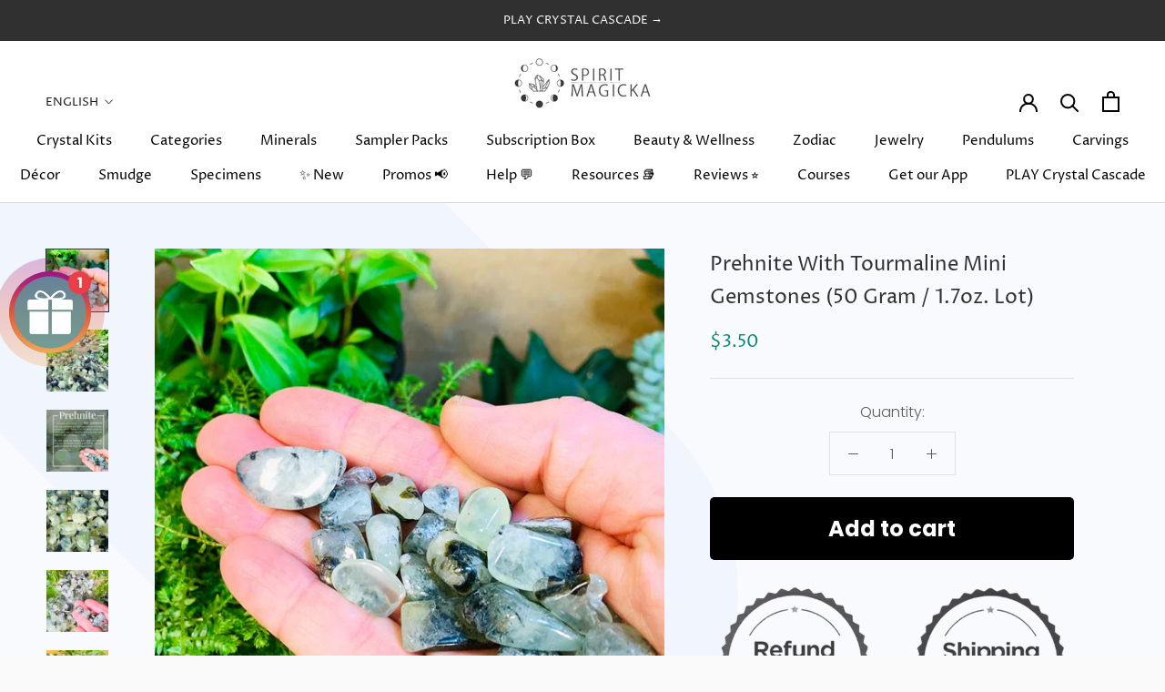

--- FILE ---
content_type: text/html; charset=utf-8
request_url: https://www.rockncrystalshop.com/products/prehnite-pebble-stones
body_size: 85865
content:
<!doctype html>

<html class="no-js" lang="en">
  <head>
<!-- Start of Shoplift scripts -->
<!-- 2024-07-02T19:56:52.2296334Z -->
<style>.shoplift-hide { opacity: 0 !important; }</style>
<script type="text/javascript">(function(rootPath, template, themeRole, themeId, isThemePreview){ /* Generated on 2024-07-09T07:19:22.5768468Z */var x=Object.defineProperty;var R=(g,d,l)=>d in g?x(g,d,{enumerable:!0,configurable:!0,writable:!0,value:l}):g[d]=l;var p=(g,d,l)=>R(g,typeof d!="symbol"?d+"":d,l);(function(){"use strict";var g=" daum[ /]| deusu/| yadirectfetcher|(?:^|[^g])news|(?<! (?:channel/|google/))google(?!(app|/google| pixel))|(?<! cu)bot(?:[^\\w]|_|$)|(?<! ya(?:yandex)?)search|(?<!(?:lib))http|(?<![hg]m)score|@|\\(\\)|\\.com|^12345|^<|^[\\w \\.\\-\\(?:\\):]+(?:/v?\\d+(?:\\.\\d+)?(?:\\.\\d{1,10})*?)?(?:,|$)|^[^ ]{50,}$|^\\w+/[\\w\\(\\)]*$|^active|^ad muncher|^amaya|^avsdevicesdk/|^biglotron|^bot|^clamav[ /]|^client/|^cobweb/|^custom|^ddg[_-]android|^discourse|^dispatch/\\d|^downcast/|^duckduckgo|^facebook|^getright/|^gozilla/|^hatena|^hobbit|^hotzonu|^hwcdn/|^jeode/|^jetty/|^jigsaw|^microsoft bits|^movabletype|^mozilla/\\d\\.\\d \\(compatible;?\\)$|^mozilla/\\d\\.\\d \\w*$|^navermailapp|^netsurf|^offline explorer|^postman|^python|^rank|^read|^reed|^rest|^serf|^snapchat|^space bison|^svn|^swcd |^taringa|^thumbor/|^track|^valid|^w3c|^webbandit/|^webcopier|^wget|^whatsapp|^wordpress|^xenu link sleuth|^yahoo|^yandex|^zdm/\\d|^zoom marketplace/|^{{.*}}$|archive|ask jeeves/teoma|bit\\.ly/|bluecoat drtr|browsex|burpcollaborator|capture|catch|check|chrome-lighthouse|chromeframe|classifier|cloud|crawl|dareboost|datanyze|dejaclick|dmbrowser|download|evc-batch/|feed|firephp|gomezagent|headless|httrack|hubspot marketing grader|hydra|ibisbrowser|images|insight|inspect|iplabel|ips-agent|java(?!;)|library|mail\\.ru/|manager|neustar wpm|node|nutch|offbyone|optimize|pageburst|parser|perl|phantom|pingdom|powermarks|preview|proxy|ptst[ /]\\d|reputation|resolver|retriever|rexx;|rigor|robot|rss|scan|scrape|server|sogou|sparkler/|speedcurve|spider|splash|statuscake|supercleaner|synapse|synthetic|tools|torrent|trace|transcoder|url|virtuoso|wappalyzer|webglance|webkit2png|whatcms/|zgrab",d=/bot|spider|crawl|http|lighthouse/i,l;function V(){if(l instanceof RegExp)return l;try{l=new RegExp(g,"i")}catch{l=d}return l}function S(y){return!!y&&V().test(y)}class b extends Error{constructor(){super();p(this,"isBot");this.isBot=!0}}class C{constructor(o,e,t,s){p(this,"shop");p(this,"storageSessionKey");p(this,"host");p(this,"cssHideClass");p(this,"testConfigs");this.shop=o,this.storageSessionKey=`SHOPLIFT_SESSION_${this.shop}`,this.host=e,this.cssHideClass=t,this.testConfigs=s}testsForUrl(o){const e=new URL(window.location.href),t=this.typeFromTemplate();return o.filter(s=>s.hypotheses.some(i=>i.isControl&&i.type===t&&i.affix===template.suffix||i.type==="theme")&&(!e.searchParams.has("view")||s.hypotheses.filter(i=>!i.isControl).map(i=>i.affix).includes(e.searchParams.get("view")??"")))}typeFromTemplate(){switch(template.type){case"collection-list":return"collectionList";case"page":return"landing";case"article":case"blog":case"cart":case"collection":case"index":case"product":case"search":return template.type;default:return null}}flagProcessing(o){const e=this.getLocalVisitor();e&&(e.isProcessing=o,this.updateLocalVisitor(e))}async getRemoteVisitor(o){return(await this.makeRequest({method:"get",url:`${this.host}/api/v0/visitors/${o}`})).data}getUTMValue(o){const t=decodeURIComponent(window.location.search.substring(1)).split("&");for(let s=0;s<t.length;s++){const i=t[s].split("=");if(i[0]===o)return i[1]||null}return null}hidePage(){this.cssHideClass&&!window.document.documentElement.classList.contains(this.cssHideClass)&&(window.document.documentElement.classList.add(this.cssHideClass),setTimeout(this.removeAsyncHide(this.cssHideClass),2e3))}showPage(){this.cssHideClass&&this.removeAsyncHide(this.cssHideClass)()}getDeviceType(){function o(){let t=!1;return function(s){(/(android|bb\d+|meego).+mobile|avantgo|bada\/|blackberry|blazer|compal|elaine|fennec|hiptop|iemobile|ip(hone|od)|iris|kindle|lge |maemo|midp|mmp|mobile.+firefox|netfront|opera m(ob|in)i|palm( os)?|phone|p(ixi|re)\/|plucker|pocket|psp|series(4|6)0|symbian|treo|up\.(browser|link)|vodafone|wap|windows ce|xda|xiino/i.test(s)||/1207|6310|6590|3gso|4thp|50[1-6]i|770s|802s|a wa|abac|ac(er|oo|s\-)|ai(ko|rn)|al(av|ca|co)|amoi|an(ex|ny|yw)|aptu|ar(ch|go)|as(te|us)|attw|au(di|\-m|r |s )|avan|be(ck|ll|nq)|bi(lb|rd)|bl(ac|az)|br(e|v)w|bumb|bw\-(n|u)|c55\/|capi|ccwa|cdm\-|cell|chtm|cldc|cmd\-|co(mp|nd)|craw|da(it|ll|ng)|dbte|dc\-s|devi|dica|dmob|do(c|p)o|ds(12|\-d)|el(49|ai)|em(l2|ul)|er(ic|k0)|esl8|ez([4-7]0|os|wa|ze)|fetc|fly(\-|_)|g1 u|g560|gene|gf\-5|g\-mo|go(\.w|od)|gr(ad|un)|haie|hcit|hd\-(m|p|t)|hei\-|hi(pt|ta)|hp( i|ip)|hs\-c|ht(c(\-| |_|a|g|p|s|t)|tp)|hu(aw|tc)|i\-(20|go|ma)|i230|iac( |\-|\/)|ibro|idea|ig01|ikom|im1k|inno|ipaq|iris|ja(t|v)a|jbro|jemu|jigs|kddi|keji|kgt( |\/)|klon|kpt |kwc\-|kyo(c|k)|le(no|xi)|lg( g|\/(k|l|u)|50|54|\-[a-w])|libw|lynx|m1\-w|m3ga|m50\/|ma(te|ui|xo)|mc(01|21|ca)|m\-cr|me(rc|ri)|mi(o8|oa|ts)|mmef|mo(01|02|bi|de|do|t(\-| |o|v)|zz)|mt(50|p1|v )|mwbp|mywa|n10[0-2]|n20[2-3]|n30(0|2)|n50(0|2|5)|n7(0(0|1)|10)|ne((c|m)\-|on|tf|wf|wg|wt)|nok(6|i)|nzph|o2im|op(ti|wv)|oran|owg1|p800|pan(a|d|t)|pdxg|pg(13|\-([1-8]|c))|phil|pire|pl(ay|uc)|pn\-2|po(ck|rt|se)|prox|psio|pt\-g|qa\-a|qc(07|12|21|32|60|\-[2-7]|i\-)|qtek|r380|r600|raks|rim9|ro(ve|zo)|s55\/|sa(ge|ma|mm|ms|ny|va)|sc(01|h\-|oo|p\-)|sdk\/|se(c(\-|0|1)|47|mc|nd|ri)|sgh\-|shar|sie(\-|m)|sk\-0|sl(45|id)|sm(al|ar|b3|it|t5)|so(ft|ny)|sp(01|h\-|v\-|v )|sy(01|mb)|t2(18|50)|t6(00|10|18)|ta(gt|lk)|tcl\-|tdg\-|tel(i|m)|tim\-|t\-mo|to(pl|sh)|ts(70|m\-|m3|m5)|tx\-9|up(\.b|g1|si)|utst|v400|v750|veri|vi(rg|te)|vk(40|5[0-3]|\-v)|vm40|voda|vulc|vx(52|53|60|61|70|80|81|83|85|98)|w3c(\-| )|webc|whit|wi(g |nc|nw)|wmlb|wonu|x700|yas\-|your|zeto|zte\-/i.test(s.substr(0,4)))&&(t=!0)}(navigator.userAgent||navigator.vendor),t}function e(){let t=!1;return function(s){(/android|ipad|playbook|silk/i.test(s)||/1207|6310|6590|3gso|4thp|50[1-6]i|770s|802s|a wa|abac|ac(er|oo|s\-)|ai(ko|rn)|al(av|ca|co)|amoi|an(ex|ny|yw)|aptu|ar(ch|go)|as(te|us)|attw|au(di|\-m|r |s )|avan|be(ck|ll|nq)|bi(lb|rd)|bl(ac|az)|br(e|v)w|bumb|bw\-(n|u)|c55\/|capi|ccwa|cdm\-|cell|chtm|cldc|cmd\-|co(mp|nd)|craw|da(it|ll|ng)|dbte|dc\-s|devi|dica|dmob|do(c|p)o|ds(12|\-d)|el(49|ai)|em(l2|ul)|er(ic|k0)|esl8|ez([4-7]0|os|wa|ze)|fetc|fly(\-|_)|g1 u|g560|gene|gf\-5|g\-mo|go(\.w|od)|gr(ad|un)|haie|hcit|hd\-(m|p|t)|hei\-|hi(pt|ta)|hp( i|ip)|hs\-c|ht(c(\-| |_|a|g|p|s|t)|tp)|hu(aw|tc)|i\-(20|go|ma)|i230|iac( |\-|\/)|ibro|idea|ig01|ikom|im1k|inno|ipaq|iris|ja(t|v)a|jbro|jemu|jigs|kddi|keji|kgt( |\/)|klon|kpt |kwc\-|kyo(c|k)|le(no|xi)|lg( g|\/(k|l|u)|50|54|\-[a-w])|libw|lynx|m1\-w|m3ga|m50\/|ma(te|ui|xo)|mc(01|21|ca)|m\-cr|me(rc|ri)|mi(o8|oa|ts)|mmef|mo(01|02|bi|de|do|t(\-| |o|v)|zz)|mt(50|p1|v )|mwbp|mywa|n10[0-2]|n20[2-3]|n30(0|2)|n50(0|2|5)|n7(0(0|1)|10)|ne((c|m)\-|on|tf|wf|wg|wt)|nok(6|i)|nzph|o2im|op(ti|wv)|oran|owg1|p800|pan(a|d|t)|pdxg|pg(13|\-([1-8]|c))|phil|pire|pl(ay|uc)|pn\-2|po(ck|rt|se)|prox|psio|pt\-g|qa\-a|qc(07|12|21|32|60|\-[2-7]|i\-)|qtek|r380|r600|raks|rim9|ro(ve|zo)|s55\/|sa(ge|ma|mm|ms|ny|va)|sc(01|h\-|oo|p\-)|sdk\/|se(c(\-|0|1)|47|mc|nd|ri)|sgh\-|shar|sie(\-|m)|sk\-0|sl(45|id)|sm(al|ar|b3|it|t5)|so(ft|ny)|sp(01|h\-|v\-|v )|sy(01|mb)|t2(18|50)|t6(00|10|18)|ta(gt|lk)|tcl\-|tdg\-|tel(i|m)|tim\-|t\-mo|to(pl|sh)|ts(70|m\-|m3|m5)|tx\-9|up(\.b|g1|si)|utst|v400|v750|veri|vi(rg|te)|vk(40|5[0-3]|\-v)|vm40|voda|vulc|vx(52|53|60|61|70|80|81|83|85|98)|w3c(\-| )|webc|whit|wi(g |nc|nw)|wmlb|wonu|x700|yas\-|your|zeto|zte\-/i.test(s.substr(0,4)))&&(t=!0)}(navigator.userAgent||navigator.vendor),t}return o()?"mobile":e()?"tablet":"desktop"}removeAsyncHide(o){return()=>{o&&window.document.documentElement.classList.remove(o)}}async sendCartEvent(o){let e=await this.makeRequest({method:"get",url:`${window.location.origin}/cart.js`});e.data.note===null&&(e=await this.makeRequest({method:"post",url:`${window.location.origin}/cart/update.js`,data:JSON.stringify({note:""})}));const t={session_id:o,...e.data};await this.makeRequest({method:"post",url:`${this.host}/api/events/cart`,data:JSON.stringify(t)})}async makeRequest(o){const{url:e,method:t,headers:s}=o;return await new Promise((i,r)=>{const n=new XMLHttpRequest;if(n.open(t.toUpperCase(),e,!0),(!s||!s.Accept)&&n.setRequestHeader("Accept","application/json"),(!s||!s["Content-Type"])&&n.setRequestHeader("Content-Type","application/json"),s)for(const a in s)n.setRequestHeader(a,s[a]);(this.host.includes("ngrok.io")||this.host.includes("ngrok-free.app"))&&n.setRequestHeader("ngrok-skip-browser-warning","1234"),n.send(o.data),n.onreadystatechange=function(){if(this.readyState===XMLHttpRequest.DONE)if(this.status>=200&&this.status<400){const a={text:n.responseText,data:{}};try{a.data=JSON.parse(n.responseText)}catch{}i(a)}else if(this.status==422){const a=JSON.parse(n.responseText);typeof a<"u"&&a.isBot?r(new b):r()}else r()}})}getLocalVisitor(){const o=this.getLocalStorageVisitor(),e=this.getCookieVisitor();return e!==null&&o!==null&&e.storedAt===o.storedAt?e:e!==null&&(o===null||o.storedAt<e.storedAt)?(this.updateLocalStorageVisitor(e),e):o!==null&&(e===null||e.storedAt<o.storedAt)?(this.setCookieVisitor(o),o):null}getLocalStorageVisitor(){const o=window.localStorage.getItem(this.storageSessionKey);if(o)try{return JSON.parse(o)}catch{}return null}updateLocalVisitor(o){o.storedAt=new Date,this.updateLocalStorageVisitor(o),this.setCookieVisitor(o)}updateLocalStorageVisitor(o){const e=window.localStorage.getItem(this.storageSessionKey),t=e===null?null:JSON.parse(e);for(const s of(t==null?void 0:t.visitorTests)??[])o.visitorTests.find(r=>r.hypothesisId==s.hypothesisId)===void 0&&s.needsPersistence&&o.visitorTests.push(s);window.localStorage.setItem(this.storageSessionKey,JSON.stringify(o))}getChannel(o){var t;return((t=[{"name":"cross-network","test":(v) => new RegExp(".*cross-network.*", "i").test(v.utmCampaign)},{"name":"direct","test":(v) => v.utmSource === "" && v.utmMedium === ""},{"name":"paid-shopping","test":(v) => (new RegExp("^(?:Google|IGShopping|aax-us-east\.amazon-adsystem\.com|aax\.amazon-adsystem\.com|alibaba|alibaba\.com|amazon|amazon\.co\.uk|amazon\.com|apps\.shopify\.com|checkout\.shopify\.com|checkout\.stripe\.com|cr\.shopping\.naver\.com|cr2\.shopping\.naver\.com|ebay|ebay\.co\.uk|ebay\.com|ebay\.com\.au|ebay\.de|etsy|etsy\.com|m\.alibaba\.com|m\.shopping\.naver\.com|mercadolibre|mercadolibre\.com|mercadolibre\.com\.ar|mercadolibre\.com\.mx|message\.alibaba\.com|msearch\.shopping\.naver\.com|nl\.shopping\.net|no\.shopping\.net|offer\.alibaba\.com|one\.walmart\.com|order\.shopping\.yahoo\.co\.jp|partners\.shopify\.com|s3\.amazonaws\.com|se\.shopping\.net|shop\.app|shopify|shopify\.com|shopping\.naver\.com|shopping\.yahoo\.co\.jp|shopping\.yahoo\.com|shopzilla|shopzilla\.com|simplycodes\.com|store\.shopping\.yahoo\.co\.jp|stripe|stripe\.com|uk\.shopping\.net|walmart|walmart\.com)$", "i").test(v.utmSource) || new RegExp("^(.*(([^a-df-z]|^)shop|shopping).*)$", "i").test(v.utmCampaign)) && new RegExp("^(.*cp.*|ppc|retargeting|paid.*)$", "i").test(v.utmMedium)},{"name":"paid-search","test":(v) => new RegExp("^(?:360\.cn|alice|aol|ar\.search\.yahoo\.com|ask|at\.search\.yahoo\.com|au\.search\.yahoo\.com|auone|avg|babylon|baidu|biglobe|biglobe\.co\.jp|biglobe\.ne\.jp|bing|br\.search\.yahoo\.com|ca\.search\.yahoo\.com|centrum\.cz|ch\.search\.yahoo\.com|cl\.search\.yahoo\.com|cn\.bing\.com|cnn|co\.search\.yahoo\.com|comcast|conduit|daum|daum\.net|de\.search\.yahoo\.com|dk\.search\.yahoo\.com|dogpile|dogpile\.com|duckduckgo|ecosia\.org|email\.seznam\.cz|eniro|es\.search\.yahoo\.com|espanol\.search\.yahoo\.com|exalead\.com|excite\.com|fi\.search\.yahoo\.com|firmy\.cz|fr\.search\.yahoo\.com|globo|go\.mail\.ru|google|google-play|hk\.search\.yahoo\.com|id\.search\.yahoo\.com|in\.search\.yahoo\.com|incredimail|it\.search\.yahoo\.com|kvasir|lens\.google\.com|lite\.qwant\.com|lycos|m\.baidu\.com|m\.naver\.com|m\.search\.naver\.com|m\.sogou\.com|mail\.rambler\.ru|mail\.yandex\.ru|malaysia\.search\.yahoo\.com|msn|msn\.com|mx\.search\.yahoo\.com|najdi|naver|naver\.com|news\.google\.com|nl\.search\.yahoo\.com|no\.search\.yahoo\.com|ntp\.msn\.com|nz\.search\.yahoo\.com|onet|onet\.pl|pe\.search\.yahoo\.com|ph\.search\.yahoo\.com|pl\.search\.yahoo\.com|play\.google\.com|qwant|qwant\.com|rakuten|rakuten\.co\.jp|rambler|rambler\.ru|se\.search\.yahoo\.com|search-results|search\.aol\.co\.uk|search\.aol\.com|search\.google\.com|search\.smt\.docomo\.ne\.jp|search\.ukr\.net|secureurl\.ukr\.net|seznam|seznam\.cz|sg\.search\.yahoo\.com|so\.com|sogou|sogou\.com|sp-web\.search\.auone\.jp|startsiden|startsiden\.no|suche\.aol\.de|terra|th\.search\.yahoo\.com|tr\.search\.yahoo\.com|tut\.by|tw\.search\.yahoo\.com|uk\.search\.yahoo\.com|ukr|us\.search\.yahoo\.com|virgilio|vn\.search\.yahoo\.com|wap\.sogou\.com|webmaster\.yandex\.ru|websearch\.rakuten\.co\.jp|yahoo|yahoo\.co\.jp|yahoo\.com|yandex|yandex\.by|yandex\.com|yandex\.com\.tr|yandex\.fr|yandex\.kz|yandex\.ru|yandex\.ua|yandex\.uz|zen\.yandex\.ru)$", "i").test(v.utmSource) && new RegExp("^(.*cp.*|ppc|retargeting|paid.*)$", "i").test(v.utmMedium)},{"name":"paid-social","test":(v) => new RegExp("^(?:43things|43things\.com|51\.com|5ch\.net|Hatena|ImageShack|academia\.edu|activerain|activerain\.com|activeworlds|activeworlds\.com|addthis|addthis\.com|airg\.ca|allnurses\.com|allrecipes\.com|alumniclass|alumniclass\.com|ameba\.jp|ameblo\.jp|americantowns|americantowns\.com|amp\.reddit\.com|ancestry\.com|anobii|anobii\.com|answerbag|answerbag\.com|answers\.yahoo\.com|aolanswers|aolanswers\.com|apps\.facebook\.com|ar\.pinterest\.com|artstation\.com|askubuntu|askubuntu\.com|asmallworld\.com|athlinks|athlinks\.com|away\.vk\.com|awe\.sm|b\.hatena\.ne\.jp|baby-gaga|baby-gaga\.com|babyblog\.ru|badoo|badoo\.com|bebo|bebo\.com|beforeitsnews|beforeitsnews\.com|bharatstudent|bharatstudent\.com|biip\.no|biswap\.org|bit\.ly|blackcareernetwork\.com|blackplanet|blackplanet\.com|blip\.fm|blog\.com|blog\.feedspot\.com|blog\.goo\.ne\.jp|blog\.naver\.com|blog\.yahoo\.co\.jp|blogg\.no|bloggang\.com|blogger|blogger\.com|blogher|blogher\.com|bloglines|bloglines\.com|blogs\.com|blogsome|blogsome\.com|blogspot|blogspot\.com|blogster|blogster\.com|blurtit|blurtit\.com|bookmarks\.yahoo\.co\.jp|bookmarks\.yahoo\.com|br\.pinterest\.com|brightkite|brightkite\.com|brizzly|brizzly\.com|business\.facebook\.com|buzzfeed|buzzfeed\.com|buzznet|buzznet\.com|cafe\.naver\.com|cafemom|cafemom\.com|camospace|camospace\.com|canalblog\.com|care\.com|care2|care2\.com|caringbridge\.org|catster|catster\.com|cbnt\.io|cellufun|cellufun\.com|centerblog\.net|chat\.zalo\.me|chegg\.com|chicagonow|chicagonow\.com|chiebukuro\.yahoo\.co\.jp|classmates|classmates\.com|classquest|classquest\.com|co\.pinterest\.com|cocolog-nifty|cocolog-nifty\.com|copainsdavant\.linternaute\.com|couchsurfing\.org|cozycot|cozycot\.com|cross\.tv|crunchyroll|crunchyroll\.com|cyworld|cyworld\.com|cz\.pinterest\.com|d\.hatena\.ne\.jp|dailystrength\.org|deluxe\.com|deviantart|deviantart\.com|dianping|dianping\.com|digg|digg\.com|diigo|diigo\.com|discover\.hubpages\.com|disqus|disqus\.com|dogster|dogster\.com|dol2day|dol2day\.com|doostang|doostang\.com|dopplr|dopplr\.com|douban|douban\.com|draft\.blogger\.com|draugiem\.lv|drugs-forum|drugs-forum\.com|dzone|dzone\.com|edublogs\.org|elftown|elftown\.com|epicurious\.com|everforo\.com|exblog\.jp|extole|extole\.com|facebook|facebook\.com|faceparty|faceparty\.com|fandom\.com|fanpop|fanpop\.com|fark|fark\.com|fb|fb\.me|fc2|fc2\.com|feedspot|feministing|feministing\.com|filmaffinity|filmaffinity\.com|flickr|flickr\.com|flipboard|flipboard\.com|folkdirect|folkdirect\.com|foodservice|foodservice\.com|forums\.androidcentral\.com|forums\.crackberry\.com|forums\.imore\.com|forums\.nexopia\.com|forums\.webosnation\.com|forums\.wpcentral\.com|fotki|fotki\.com|fotolog|fotolog\.com|foursquare|foursquare\.com|free\.facebook\.com|friendfeed|friendfeed\.com|fruehstueckstreff\.org|fubar|fubar\.com|gaiaonline|gaiaonline\.com|gamerdna|gamerdna\.com|gather\.com|geni\.com|getpocket\.com|glassboard|glassboard\.com|glassdoor|glassdoor\.com|godtube|godtube\.com|goldenline\.pl|goldstar|goldstar\.com|goo\.gl|gooblog|goodreads|goodreads\.com|google\+|googlegroups\.com|googleplus|govloop|govloop\.com|gowalla|gowalla\.com|gree\.jp|groups\.google\.com|gulli\.com|gutefrage\.net|habbo|habbo\.com|hi5|hi5\.com|hootsuite|hootsuite\.com|houzz|houzz\.com|hoverspot|hoverspot\.com|hr\.com|hu\.pinterest\.com|hubculture|hubculture\.com|hubpages\.com|hyves\.net|hyves\.nl|ibibo|ibibo\.com|id\.pinterest\.com|identi\.ca|ig|imageshack\.com|imageshack\.us|imvu|imvu\.com|in\.pinterest\.com|insanejournal|insanejournal\.com|instagram|instagram\.com|instapaper|instapaper\.com|internations\.org|interpals\.net|intherooms|intherooms\.com|irc-galleria\.net|is\.gd|italki|italki\.com|jammerdirect|jammerdirect\.com|jappy\.com|jappy\.de|kaboodle\.com|kakao|kakao\.com|kakaocorp\.com|kaneva|kaneva\.com|kin\.naver\.com|l\.facebook\.com|l\.instagram\.com|l\.messenger\.com|last\.fm|librarything|librarything\.com|lifestream\.aol\.com|line|line\.me|linkedin|linkedin\.com|listal|listal\.com|listography|listography\.com|livedoor\.com|livedoorblog|livejournal|livejournal\.com|lm\.facebook\.com|lnkd\.in|m\.blog\.naver\.com|m\.cafe\.naver\.com|m\.facebook\.com|m\.kin\.naver\.com|m\.vk\.com|m\.yelp\.com|mbga\.jp|medium\.com|meetin\.org|meetup|meetup\.com|meinvz\.net|meneame\.net|menuism\.com|messages\.google\.com|messages\.yahoo\.co\.jp|messenger|messenger\.com|mix\.com|mixi\.jp|mobile\.facebook\.com|mocospace|mocospace\.com|mouthshut|mouthshut\.com|movabletype|movabletype\.com|mubi|mubi\.com|my\.opera\.com|myanimelist\.net|myheritage|myheritage\.com|mylife|mylife\.com|mymodernmet|mymodernmet\.com|myspace|myspace\.com|netvibes|netvibes\.com|news\.ycombinator\.com|newsshowcase|nexopia|ngopost\.org|niconico|nicovideo\.jp|nightlifelink|nightlifelink\.com|ning|ning\.com|nl\.pinterest\.com|odnoklassniki\.ru|odnoklassniki\.ua|okwave\.jp|old\.reddit\.com|oneworldgroup\.org|onstartups|onstartups\.com|opendiary|opendiary\.com|oshiete\.goo\.ne\.jp|out\.reddit\.com|over-blog\.com|overblog\.com|paper\.li|partyflock\.nl|photobucket|photobucket\.com|pinboard|pinboard\.in|pingsta|pingsta\.com|pinterest|pinterest\.at|pinterest\.ca|pinterest\.ch|pinterest\.cl|pinterest\.co\.kr|pinterest\.co\.uk|pinterest\.com|pinterest\.com\.au|pinterest\.com\.mx|pinterest\.de|pinterest\.es|pinterest\.fr|pinterest\.it|pinterest\.jp|pinterest\.nz|pinterest\.ph|pinterest\.pt|pinterest\.ru|pinterest\.se|pixiv\.net|pl\.pinterest\.com|playahead\.se|plurk|plurk\.com|plus\.google\.com|plus\.url\.google\.com|pocket\.co|posterous|posterous\.com|pro\.homeadvisor\.com|pulse\.yahoo\.com|qapacity|qapacity\.com|quechup|quechup\.com|quora|quora\.com|qzone\.qq\.com|ravelry|ravelry\.com|reddit|reddit\.com|redux|redux\.com|renren|renren\.com|researchgate\.net|reunion|reunion\.com|reverbnation|reverbnation\.com|rtl\.de|ryze|ryze\.com|salespider|salespider\.com|scoop\.it|screenrant|screenrant\.com|scribd|scribd\.com|scvngr|scvngr\.com|secondlife|secondlife\.com|serverfault|serverfault\.com|shareit|sharethis|sharethis\.com|shvoong\.com|sites\.google\.com|skype|skyrock|skyrock\.com|slashdot\.org|slideshare\.net|smartnews\.com|snapchat|snapchat\.com|social|sociallife\.com\.br|socialvibe|socialvibe\.com|spaces\.live\.com|spoke|spoke\.com|spruz|spruz\.com|ssense\.com|stackapps|stackapps\.com|stackexchange|stackexchange\.com|stackoverflow|stackoverflow\.com|stardoll\.com|stickam|stickam\.com|studivz\.net|suomi24\.fi|superuser|superuser\.com|sweeva|sweeva\.com|t\.co|t\.me|tagged|tagged\.com|taggedmail|taggedmail\.com|talkbiznow|talkbiznow\.com|taringa\.net|techmeme|techmeme\.com|tencent|tencent\.com|tiktok|tiktok\.com|tinyurl|tinyurl\.com|toolbox|toolbox\.com|touch\.facebook\.com|tr\.pinterest\.com|travellerspoint|travellerspoint\.com|tripadvisor|tripadvisor\.com|trombi|trombi\.com|trustpilot|tudou|tudou\.com|tuenti|tuenti\.com|tumblr|tumblr\.com|tweetdeck|tweetdeck\.com|twitter|twitter\.com|twoo\.com|typepad|typepad\.com|unblog\.fr|urbanspoon\.com|ushareit\.com|ushi\.cn|vampirefreaks|vampirefreaks\.com|vampirerave|vampirerave\.com|vg\.no|video\.ibm\.com|vk\.com|vkontakte\.ru|wakoopa|wakoopa\.com|wattpad|wattpad\.com|web\.facebook\.com|web\.skype\.com|webshots|webshots\.com|wechat|wechat\.com|weebly|weebly\.com|weibo|weibo\.com|wer-weiss-was\.de|weread|weread\.com|whatsapp|whatsapp\.com|wiki\.answers\.com|wikihow\.com|wikitravel\.org|woot\.com|wordpress|wordpress\.com|wordpress\.org|xanga|xanga\.com|xing|xing\.com|yahoo-mbga\.jp|yammer|yammer\.com|yelp|yelp\.co\.uk|yelp\.com|youroom\.in|za\.pinterest\.com|zalo|zoo\.gr|zooppa|zooppa\.com)$", "i").test(v.utmSource) && new RegExp("^(.*cp.*|ppc|retargeting|paid.*)$", "i").test(v.utmMedium)},{"name":"paid-video","test":(v) => new RegExp("^(?:blog\.twitch\.tv|crackle|crackle\.com|curiositystream|curiositystream\.com|d\.tube|dailymotion|dailymotion\.com|dashboard\.twitch\.tv|disneyplus|disneyplus\.com|fast\.wistia\.net|help\.hulu\.com|help\.netflix\.com|hulu|hulu\.com|id\.twitch\.tv|iq\.com|iqiyi|iqiyi\.com|jobs\.netflix\.com|justin\.tv|m\.twitch\.tv|m\.youtube\.com|music\.youtube\.com|netflix|netflix\.com|player\.twitch\.tv|player\.vimeo\.com|ted|ted\.com|twitch|twitch\.tv|utreon|utreon\.com|veoh|veoh\.com|viadeo\.journaldunet\.com|vimeo|vimeo\.com|wistia|wistia\.com|youku|youku\.com|youtube|youtube\.com)$", "i").test(v.utmSource) && new RegExp("^(.*cp.*|ppc|retargeting|paid.*)$", "i").test(v.utmMedium)},{"name":"display","test":(v) => new RegExp("^(?:display|banner|expandable|interstitial|cpm)$", "i").test(v.utmMedium)},{"name":"paid-other","test":(v) => new RegExp("^(.*cp.*|ppc|retargeting|paid.*)$", "i").test(v.utmMedium)},{"name":"organic-shopping","test":(v) => new RegExp("^(?:360\.cn|alice|aol|ar\.search\.yahoo\.com|ask|at\.search\.yahoo\.com|au\.search\.yahoo\.com|auone|avg|babylon|baidu|biglobe|biglobe\.co\.jp|biglobe\.ne\.jp|bing|br\.search\.yahoo\.com|ca\.search\.yahoo\.com|centrum\.cz|ch\.search\.yahoo\.com|cl\.search\.yahoo\.com|cn\.bing\.com|cnn|co\.search\.yahoo\.com|comcast|conduit|daum|daum\.net|de\.search\.yahoo\.com|dk\.search\.yahoo\.com|dogpile|dogpile\.com|duckduckgo|ecosia\.org|email\.seznam\.cz|eniro|es\.search\.yahoo\.com|espanol\.search\.yahoo\.com|exalead\.com|excite\.com|fi\.search\.yahoo\.com|firmy\.cz|fr\.search\.yahoo\.com|globo|go\.mail\.ru|google|google-play|hk\.search\.yahoo\.com|id\.search\.yahoo\.com|in\.search\.yahoo\.com|incredimail|it\.search\.yahoo\.com|kvasir|lens\.google\.com|lite\.qwant\.com|lycos|m\.baidu\.com|m\.naver\.com|m\.search\.naver\.com|m\.sogou\.com|mail\.rambler\.ru|mail\.yandex\.ru|malaysia\.search\.yahoo\.com|msn|msn\.com|mx\.search\.yahoo\.com|najdi|naver|naver\.com|news\.google\.com|nl\.search\.yahoo\.com|no\.search\.yahoo\.com|ntp\.msn\.com|nz\.search\.yahoo\.com|onet|onet\.pl|pe\.search\.yahoo\.com|ph\.search\.yahoo\.com|pl\.search\.yahoo\.com|play\.google\.com|qwant|qwant\.com|rakuten|rakuten\.co\.jp|rambler|rambler\.ru|se\.search\.yahoo\.com|search-results|search\.aol\.co\.uk|search\.aol\.com|search\.google\.com|search\.smt\.docomo\.ne\.jp|search\.ukr\.net|secureurl\.ukr\.net|seznam|seznam\.cz|sg\.search\.yahoo\.com|so\.com|sogou|sogou\.com|sp-web\.search\.auone\.jp|startsiden|startsiden\.no|suche\.aol\.de|terra|th\.search\.yahoo\.com|tr\.search\.yahoo\.com|tut\.by|tw\.search\.yahoo\.com|uk\.search\.yahoo\.com|ukr|us\.search\.yahoo\.com|virgilio|vn\.search\.yahoo\.com|wap\.sogou\.com|webmaster\.yandex\.ru|websearch\.rakuten\.co\.jp|yahoo|yahoo\.co\.jp|yahoo\.com|yandex|yandex\.by|yandex\.com|yandex\.com\.tr|yandex\.fr|yandex\.kz|yandex\.ru|yandex\.ua|yandex\.uz|zen\.yandex\.ru)$", "i").test(v.utmSource) || new RegExp("^(.*(([^a-df-z]|^)shop|shopping).*)$", "i").test(v.utmCampaign)},{"name":"organic-social","test":(v) => new RegExp("^(?:43things|43things\.com|51\.com|5ch\.net|Hatena|ImageShack|academia\.edu|activerain|activerain\.com|activeworlds|activeworlds\.com|addthis|addthis\.com|airg\.ca|allnurses\.com|allrecipes\.com|alumniclass|alumniclass\.com|ameba\.jp|ameblo\.jp|americantowns|americantowns\.com|amp\.reddit\.com|ancestry\.com|anobii|anobii\.com|answerbag|answerbag\.com|answers\.yahoo\.com|aolanswers|aolanswers\.com|apps\.facebook\.com|ar\.pinterest\.com|artstation\.com|askubuntu|askubuntu\.com|asmallworld\.com|athlinks|athlinks\.com|away\.vk\.com|awe\.sm|b\.hatena\.ne\.jp|baby-gaga|baby-gaga\.com|babyblog\.ru|badoo|badoo\.com|bebo|bebo\.com|beforeitsnews|beforeitsnews\.com|bharatstudent|bharatstudent\.com|biip\.no|biswap\.org|bit\.ly|blackcareernetwork\.com|blackplanet|blackplanet\.com|blip\.fm|blog\.com|blog\.feedspot\.com|blog\.goo\.ne\.jp|blog\.naver\.com|blog\.yahoo\.co\.jp|blogg\.no|bloggang\.com|blogger|blogger\.com|blogher|blogher\.com|bloglines|bloglines\.com|blogs\.com|blogsome|blogsome\.com|blogspot|blogspot\.com|blogster|blogster\.com|blurtit|blurtit\.com|bookmarks\.yahoo\.co\.jp|bookmarks\.yahoo\.com|br\.pinterest\.com|brightkite|brightkite\.com|brizzly|brizzly\.com|business\.facebook\.com|buzzfeed|buzzfeed\.com|buzznet|buzznet\.com|cafe\.naver\.com|cafemom|cafemom\.com|camospace|camospace\.com|canalblog\.com|care\.com|care2|care2\.com|caringbridge\.org|catster|catster\.com|cbnt\.io|cellufun|cellufun\.com|centerblog\.net|chat\.zalo\.me|chegg\.com|chicagonow|chicagonow\.com|chiebukuro\.yahoo\.co\.jp|classmates|classmates\.com|classquest|classquest\.com|co\.pinterest\.com|cocolog-nifty|cocolog-nifty\.com|copainsdavant\.linternaute\.com|couchsurfing\.org|cozycot|cozycot\.com|cross\.tv|crunchyroll|crunchyroll\.com|cyworld|cyworld\.com|cz\.pinterest\.com|d\.hatena\.ne\.jp|dailystrength\.org|deluxe\.com|deviantart|deviantart\.com|dianping|dianping\.com|digg|digg\.com|diigo|diigo\.com|discover\.hubpages\.com|disqus|disqus\.com|dogster|dogster\.com|dol2day|dol2day\.com|doostang|doostang\.com|dopplr|dopplr\.com|douban|douban\.com|draft\.blogger\.com|draugiem\.lv|drugs-forum|drugs-forum\.com|dzone|dzone\.com|edublogs\.org|elftown|elftown\.com|epicurious\.com|everforo\.com|exblog\.jp|extole|extole\.com|facebook|facebook\.com|faceparty|faceparty\.com|fandom\.com|fanpop|fanpop\.com|fark|fark\.com|fb|fb\.me|fc2|fc2\.com|feedspot|feministing|feministing\.com|filmaffinity|filmaffinity\.com|flickr|flickr\.com|flipboard|flipboard\.com|folkdirect|folkdirect\.com|foodservice|foodservice\.com|forums\.androidcentral\.com|forums\.crackberry\.com|forums\.imore\.com|forums\.nexopia\.com|forums\.webosnation\.com|forums\.wpcentral\.com|fotki|fotki\.com|fotolog|fotolog\.com|foursquare|foursquare\.com|free\.facebook\.com|friendfeed|friendfeed\.com|fruehstueckstreff\.org|fubar|fubar\.com|gaiaonline|gaiaonline\.com|gamerdna|gamerdna\.com|gather\.com|geni\.com|getpocket\.com|glassboard|glassboard\.com|glassdoor|glassdoor\.com|godtube|godtube\.com|goldenline\.pl|goldstar|goldstar\.com|goo\.gl|gooblog|goodreads|goodreads\.com|google\+|googlegroups\.com|googleplus|govloop|govloop\.com|gowalla|gowalla\.com|gree\.jp|groups\.google\.com|gulli\.com|gutefrage\.net|habbo|habbo\.com|hi5|hi5\.com|hootsuite|hootsuite\.com|houzz|houzz\.com|hoverspot|hoverspot\.com|hr\.com|hu\.pinterest\.com|hubculture|hubculture\.com|hubpages\.com|hyves\.net|hyves\.nl|ibibo|ibibo\.com|id\.pinterest\.com|identi\.ca|ig|imageshack\.com|imageshack\.us|imvu|imvu\.com|in\.pinterest\.com|insanejournal|insanejournal\.com|instagram|instagram\.com|instapaper|instapaper\.com|internations\.org|interpals\.net|intherooms|intherooms\.com|irc-galleria\.net|is\.gd|italki|italki\.com|jammerdirect|jammerdirect\.com|jappy\.com|jappy\.de|kaboodle\.com|kakao|kakao\.com|kakaocorp\.com|kaneva|kaneva\.com|kin\.naver\.com|l\.facebook\.com|l\.instagram\.com|l\.messenger\.com|last\.fm|librarything|librarything\.com|lifestream\.aol\.com|line|line\.me|linkedin|linkedin\.com|listal|listal\.com|listography|listography\.com|livedoor\.com|livedoorblog|livejournal|livejournal\.com|lm\.facebook\.com|lnkd\.in|m\.blog\.naver\.com|m\.cafe\.naver\.com|m\.facebook\.com|m\.kin\.naver\.com|m\.vk\.com|m\.yelp\.com|mbga\.jp|medium\.com|meetin\.org|meetup|meetup\.com|meinvz\.net|meneame\.net|menuism\.com|messages\.google\.com|messages\.yahoo\.co\.jp|messenger|messenger\.com|mix\.com|mixi\.jp|mobile\.facebook\.com|mocospace|mocospace\.com|mouthshut|mouthshut\.com|movabletype|movabletype\.com|mubi|mubi\.com|my\.opera\.com|myanimelist\.net|myheritage|myheritage\.com|mylife|mylife\.com|mymodernmet|mymodernmet\.com|myspace|myspace\.com|netvibes|netvibes\.com|news\.ycombinator\.com|newsshowcase|nexopia|ngopost\.org|niconico|nicovideo\.jp|nightlifelink|nightlifelink\.com|ning|ning\.com|nl\.pinterest\.com|odnoklassniki\.ru|odnoklassniki\.ua|okwave\.jp|old\.reddit\.com|oneworldgroup\.org|onstartups|onstartups\.com|opendiary|opendiary\.com|oshiete\.goo\.ne\.jp|out\.reddit\.com|over-blog\.com|overblog\.com|paper\.li|partyflock\.nl|photobucket|photobucket\.com|pinboard|pinboard\.in|pingsta|pingsta\.com|pinterest|pinterest\.at|pinterest\.ca|pinterest\.ch|pinterest\.cl|pinterest\.co\.kr|pinterest\.co\.uk|pinterest\.com|pinterest\.com\.au|pinterest\.com\.mx|pinterest\.de|pinterest\.es|pinterest\.fr|pinterest\.it|pinterest\.jp|pinterest\.nz|pinterest\.ph|pinterest\.pt|pinterest\.ru|pinterest\.se|pixiv\.net|pl\.pinterest\.com|playahead\.se|plurk|plurk\.com|plus\.google\.com|plus\.url\.google\.com|pocket\.co|posterous|posterous\.com|pro\.homeadvisor\.com|pulse\.yahoo\.com|qapacity|qapacity\.com|quechup|quechup\.com|quora|quora\.com|qzone\.qq\.com|ravelry|ravelry\.com|reddit|reddit\.com|redux|redux\.com|renren|renren\.com|researchgate\.net|reunion|reunion\.com|reverbnation|reverbnation\.com|rtl\.de|ryze|ryze\.com|salespider|salespider\.com|scoop\.it|screenrant|screenrant\.com|scribd|scribd\.com|scvngr|scvngr\.com|secondlife|secondlife\.com|serverfault|serverfault\.com|shareit|sharethis|sharethis\.com|shvoong\.com|sites\.google\.com|skype|skyrock|skyrock\.com|slashdot\.org|slideshare\.net|smartnews\.com|snapchat|snapchat\.com|social|sociallife\.com\.br|socialvibe|socialvibe\.com|spaces\.live\.com|spoke|spoke\.com|spruz|spruz\.com|ssense\.com|stackapps|stackapps\.com|stackexchange|stackexchange\.com|stackoverflow|stackoverflow\.com|stardoll\.com|stickam|stickam\.com|studivz\.net|suomi24\.fi|superuser|superuser\.com|sweeva|sweeva\.com|t\.co|t\.me|tagged|tagged\.com|taggedmail|taggedmail\.com|talkbiznow|talkbiznow\.com|taringa\.net|techmeme|techmeme\.com|tencent|tencent\.com|tiktok|tiktok\.com|tinyurl|tinyurl\.com|toolbox|toolbox\.com|touch\.facebook\.com|tr\.pinterest\.com|travellerspoint|travellerspoint\.com|tripadvisor|tripadvisor\.com|trombi|trombi\.com|trustpilot|tudou|tudou\.com|tuenti|tuenti\.com|tumblr|tumblr\.com|tweetdeck|tweetdeck\.com|twitter|twitter\.com|twoo\.com|typepad|typepad\.com|unblog\.fr|urbanspoon\.com|ushareit\.com|ushi\.cn|vampirefreaks|vampirefreaks\.com|vampirerave|vampirerave\.com|vg\.no|video\.ibm\.com|vk\.com|vkontakte\.ru|wakoopa|wakoopa\.com|wattpad|wattpad\.com|web\.facebook\.com|web\.skype\.com|webshots|webshots\.com|wechat|wechat\.com|weebly|weebly\.com|weibo|weibo\.com|wer-weiss-was\.de|weread|weread\.com|whatsapp|whatsapp\.com|wiki\.answers\.com|wikihow\.com|wikitravel\.org|woot\.com|wordpress|wordpress\.com|wordpress\.org|xanga|xanga\.com|xing|xing\.com|yahoo-mbga\.jp|yammer|yammer\.com|yelp|yelp\.co\.uk|yelp\.com|youroom\.in|za\.pinterest\.com|zalo|zoo\.gr|zooppa|zooppa\.com)$", "i").test(v.utmSource) || new RegExp("^(?:social|social-network|social-media|sm|social network|social media)$", "i").test(v.utmMedium)},{"name":"organic-video","test":(v) => new RegExp("^(?:blog\.twitch\.tv|crackle|crackle\.com|curiositystream|curiositystream\.com|d\.tube|dailymotion|dailymotion\.com|dashboard\.twitch\.tv|disneyplus|disneyplus\.com|fast\.wistia\.net|help\.hulu\.com|help\.netflix\.com|hulu|hulu\.com|id\.twitch\.tv|iq\.com|iqiyi|iqiyi\.com|jobs\.netflix\.com|justin\.tv|m\.twitch\.tv|m\.youtube\.com|music\.youtube\.com|netflix|netflix\.com|player\.twitch\.tv|player\.vimeo\.com|ted|ted\.com|twitch|twitch\.tv|utreon|utreon\.com|veoh|veoh\.com|viadeo\.journaldunet\.com|vimeo|vimeo\.com|wistia|wistia\.com|youku|youku\.com|youtube|youtube\.com)$", "i").test(v.utmSource) || new RegExp("^(.*video.*)$", "i").test(v.utmMedium)},{"name":"organic-search","test":(v) => new RegExp("^(?:360\.cn|alice|aol|ar\.search\.yahoo\.com|ask|at\.search\.yahoo\.com|au\.search\.yahoo\.com|auone|avg|babylon|baidu|biglobe|biglobe\.co\.jp|biglobe\.ne\.jp|bing|br\.search\.yahoo\.com|ca\.search\.yahoo\.com|centrum\.cz|ch\.search\.yahoo\.com|cl\.search\.yahoo\.com|cn\.bing\.com|cnn|co\.search\.yahoo\.com|comcast|conduit|daum|daum\.net|de\.search\.yahoo\.com|dk\.search\.yahoo\.com|dogpile|dogpile\.com|duckduckgo|ecosia\.org|email\.seznam\.cz|eniro|es\.search\.yahoo\.com|espanol\.search\.yahoo\.com|exalead\.com|excite\.com|fi\.search\.yahoo\.com|firmy\.cz|fr\.search\.yahoo\.com|globo|go\.mail\.ru|google|google-play|hk\.search\.yahoo\.com|id\.search\.yahoo\.com|in\.search\.yahoo\.com|incredimail|it\.search\.yahoo\.com|kvasir|lens\.google\.com|lite\.qwant\.com|lycos|m\.baidu\.com|m\.naver\.com|m\.search\.naver\.com|m\.sogou\.com|mail\.rambler\.ru|mail\.yandex\.ru|malaysia\.search\.yahoo\.com|msn|msn\.com|mx\.search\.yahoo\.com|najdi|naver|naver\.com|news\.google\.com|nl\.search\.yahoo\.com|no\.search\.yahoo\.com|ntp\.msn\.com|nz\.search\.yahoo\.com|onet|onet\.pl|pe\.search\.yahoo\.com|ph\.search\.yahoo\.com|pl\.search\.yahoo\.com|play\.google\.com|qwant|qwant\.com|rakuten|rakuten\.co\.jp|rambler|rambler\.ru|se\.search\.yahoo\.com|search-results|search\.aol\.co\.uk|search\.aol\.com|search\.google\.com|search\.smt\.docomo\.ne\.jp|search\.ukr\.net|secureurl\.ukr\.net|seznam|seznam\.cz|sg\.search\.yahoo\.com|so\.com|sogou|sogou\.com|sp-web\.search\.auone\.jp|startsiden|startsiden\.no|suche\.aol\.de|terra|th\.search\.yahoo\.com|tr\.search\.yahoo\.com|tut\.by|tw\.search\.yahoo\.com|uk\.search\.yahoo\.com|ukr|us\.search\.yahoo\.com|virgilio|vn\.search\.yahoo\.com|wap\.sogou\.com|webmaster\.yandex\.ru|websearch\.rakuten\.co\.jp|yahoo|yahoo\.co\.jp|yahoo\.com|yandex|yandex\.by|yandex\.com|yandex\.com\.tr|yandex\.fr|yandex\.kz|yandex\.ru|yandex\.ua|yandex\.uz|zen\.yandex\.ru)$", "i").test(v.utmSource) || v.utmMedium.toLowerCase() === "organic"},{"name":"referral","test":(v) => new RegExp("^(?:referral|app|link)$", "i").test(v.utmMedium)},{"name":"email","test":(v) => new RegExp("^(?:email|e-mail|e_mail|e mail)$", "i").test(v.utmMedium) || new RegExp("^(?:email|e-mail|e_mail|e mail)$", "i").test(v.utmSource)},{"name":"affiliate","test":(v) => v.utmMedium.toLowerCase() === "affiliate"},{"name":"audio","test":(v) => v.utmMedium.toLowerCase() === "audio"},{"name":"sms","test":(v) => v.utmSource.toLowerCase() === "sms" || v.utmMedium.toLowerCase() === "sms"},{"name":"mobile-push-notification","test":(v) => v.utmSource.toLowerCase() === "firebase" || new RegExp("(?:.*mobile.*|.*notification.*|push$)", "i").test(v.utmMedium)}].find(s=>s.test(o)))==null?void 0:t.name)??"other"}setCookieVisitor(o){const e=JSON.stringify(o);document.cookie=`SHOPLIFT=${e};domain=.${window.location.hostname};path=/`}getCookieVisitor(){const o=document.cookie.split("; ").filter(e=>e.split("=").at(0)==="SHOPLIFT").at(0);return o===void 0?null:JSON.parse(o.split("=").slice(1).join("="))}}class I extends C{constructor(e,t,s,i,r){super(e,t,s?"shoplift-hide":"",r);p(this,"sendPageView",!1);this.testConfigs=r,this.sendPageView=!!i}async init(){if(window.Shopify&&window.Shopify.designMode||window.location.href.includes("slScreenshot=true")||S(navigator.userAgent))return;const e=this.getDeviceType(),t=this.getUTMValue("utm_source")??"",s=this.getUTMValue("utm_medium")??"",i=this.getUTMValue("utm_campaign")??"",r=this.getUTMValue("utm_content")??"",n=window.document.referrer;this.flagProcessing(!0);try{const a=this.syncWithServer();let c=this.getVisitor();if(this.checkForThemePreview(c)||await this.handleVisitorTest(c,e,t,s,i,r,n))return;this.showPage(),await a,await this.syncWithServer(),c=this.getVisitor(),this.flagProcessing(!1),console.log("SHOPLIFT SCRIPT INITIALIZED!"),c&&(this.sendPageView&&await this.createPageView(c),await this.sendCartEvent(c.id))}catch(a){if(a instanceof b)return;throw a}finally{this.flagProcessing(!1),window.shoplift=!0}}async handleVisitorTest(e,t,s,i,r,n,a){const c={device:t!=="tablet"?t:"mobile",utmSource:s,utmMedium:i,utmCampaign:r,utmContent:n,referrer:a},f=await this.filterTestsByAudience(this.testConfigs,e,c);let h=this.testsForUrl(f);const k=h.length>0;if(k&&e){const w=this.getVisitorHypothesis(e,h);if(w){const m=this.considerRedirect(w);return m&&this.redirect(w),m}}if(k){if(this.hasThemeAndTemplateTests(f)){const v=e?this.visitorActiveTestType(e):null;let T;switch(v){case"template":T=u=>u!=="theme";break;case"theme":T=u=>u==="theme";break;case null:T=Math.random()>.5?u=>u==="theme":u=>u!=="theme";break}h=h.filter(u=>u.hypotheses.some(P=>P.isControl&&T(P.type)))}if(h.length===0)return e??(e=this.createLocalVisitor(c)),!1;const w=h[Math.floor(Math.random()*h.length)],m=this.pickHypothesis(w);if(m){e===null?e=this.createLocalVisitorInTest(c,w.id,m):e=this.addLocalVisitorToTest(e,w.id,m);const v=this.considerRedirect(m);return v&&this.redirect(m),v}}return e===null&&(e=this.createLocalVisitor(c)),!1}getVisitorHypothesis(e,t){return t.reduce((s,i)=>s.concat(i.hypotheses),[]).find(s=>e.visitorTests.some(i=>i.hypothesisId===s.id))}async createVisitor(e,t){const s={shop:e,...t};return(await this.makeRequest({method:"post",url:`${this.host}/api/v0/visitors`,data:JSON.stringify(s)})).data}async createPageView(e){const t={path:window.location.href,visitorId:e.id,cart:null,customer:null};return(await this.makeRequest({method:"post",url:`${this.host}/api/events/page-view`,headers:{"Content-Type":"text/plain"},data:JSON.stringify(t)})).data}async createVisitorInTest(e,t,s,i){const r={shop:e,testId:t,referrer:s.referrer,device:s.device,utmSource:s.utmSource,utmMedium:s.utmMedium,utmContent:s.utmContent,utmCampaign:s.utmCampaign,isControl:i};return(await this.makeRequest({method:"post",url:`${this.host}/api/v0/visitors/create-in-test`,data:JSON.stringify(r)})).data}async includeInTest(e,t,s){return(await this.makeRequest({method:"post",url:`${this.host}/api/v0/visitors/${e.id}/add-to-test`,data:JSON.stringify({testId:t,isControl:s})})).data}createLocalVisitor(e){const t={...e,id:"",createdAt:new Date,storedAt:new Date,needsPersistence:!0,isProcessing:!0,visitorTests:[]};return this.updateLocalVisitor(t),t}createLocalVisitorInTest(e,t,s){const i={...e,id:"",createdAt:new Date,storedAt:new Date,needsPersistence:!0,isProcessing:!0,visitorTests:[{testId:t,hypothesisId:s.id,isThemeTest:s.type==="theme",themeId:s.themeId,needsPersistence:!0}]};return this.updateLocalVisitor(i),i}addLocalVisitorToTest(e,t,s){return e.visitorTests.push({testId:t,hypothesisId:s.id,isThemeTest:s.type==="theme",themeId:s.themeId,needsPersistence:!0}),this.updateLocalVisitor(e),e}getVisitorHypotheses(e){return e.visitorTests.map(t=>{var s;return(s=this.testConfigs.find(i=>i.hypotheses.some(r=>r.id===t.hypothesisId)))==null?void 0:s.hypotheses.find(i=>i.id==t.hypothesisId)}).filter(t=>!!t)}getHypothesis(e){return this.testConfigs.filter(t=>t.hypotheses.some(s=>s.id===e)).map(t=>t.hypotheses.find(s=>s.id===e))[0]}async filterTestsByAudience(e,t,s){const i=[];for(const r of e)((t==null?void 0:t.visitorTests.some(a=>a.testId===r.id))||await this.isTargetAudience(r,t||s,t===null||t.createdAt>=r.startAt))&&i.push(r);return i}async isTargetAudience(e,t,s){let i=null;e.requiresCountry&&(this.hidePage(),i=(await this.makeRequest({method:"get",url:`${this.host}/api/v0/visitors/get-country`})).data);const r=this.getChannel(t);return(e.device==="all"||e.device===t.device)&&(e.visitorOption==="all"||e.visitorOption==="new"&&s||e.visitorOption==="returning"&&!s)&&(e.targetAudiences.length===0||e.targetAudiences.reduce((n,a)=>n||a.reduce((c,f)=>c&&f(t,s,r,i),!0),!1))}pickHypothesis(e){let t=Math.random();const s=e.hypotheses.reduce((r,n)=>r+n.visitorCount,0);return e.hypotheses.sort((r,n)=>r.isControl?n.isControl?0:-1:n.isControl?1:0).reduce((r,n)=>{if(r!==null)return r;const c=e.hypotheses.reduce((f,h)=>f&&h.visitorCount>20,!0)?n.visitorCount/s-n.trafficPercentage:0;return t<=n.trafficPercentage-c?n:(t-=n.trafficPercentage,null)},null)}checkForThemePreview(e){if(this.isThemePreview()){try{themeId.toString()}catch(t){if(!(t instanceof ReferenceError))throw t;return this.checkForThemePreviewWithoutThemeId(e)}if(e!=null&&e.visitorTests.some(t=>{var s;return t.isThemeTest&&((s=this.getHypothesis(t.hypothesisId))==null?void 0:s.themeId)===themeId}))return this.clearThemeBar(),!1;if(e!=null&&e.visitorTests.some(t=>t.isThemeTest&&!this.getHypothesis(t.hypothesisId)&&(t.themeId==null||t.themeId===themeId))){this.hidePage();const t=new URL(window.location.toString());return t.searchParams.set("preview_theme_id",""),window.location.assign(t),!0}if(!(e!=null&&e.visitorTests.some(t=>t.themeId===themeId)))return!0;this.clearThemeBar()}return!1}checkForThemePreviewWithoutThemeId(e){const t=this.testConfigs.some(s=>s.hypotheses.some(i=>i.type==="theme"));if(e===null&&!t||e&&!t&&!e.visitorTests.some(s=>s.isThemeTest))return!0;if(e&&!t&&e.visitorTests.some(s=>s.isThemeTest)){this.hidePage();const s=new URL(window.location.toString());return s.searchParams.set("preview_theme_id",""),window.location.assign(s),!0}return this.clearThemeBar(),!1}considerRedirect(e){if(e!==null){let t;try{t=e.themeId===themeId}catch(i){if(i instanceof ReferenceError)t=!1;else throw i}const s=new URL(window.location.toString());if(!e.isControl&&(e.type!=="theme"&&e.affix!==s.searchParams.get("view")||e.type!=="theme"&&e.redirectPath&&!s.pathname.endsWith(e.redirectPath)||e.type==="theme"&&!this.isThemePreview()&&!t))return this.hidePage(),!0}return!1}redirect(e){if(e.isControl)return;const t=new URL(window.location.toString());if(e.redirectPath){const s=RegExp("^(/w{2}-w{2})/").exec(t.pathname);if(s&&s.length>1){const i=s[1];t.pathname=`${i}${e.redirectPath}`}else t.pathname=e.redirectPath}else e.type==="theme"?(t.searchParams.set("_ab","0"),t.searchParams.set("_fd","0"),t.searchParams.set("_sc","1"),t.searchParams.set("preview_theme_id",e.themeId.toString())):t.searchParams.set("view",e.affix);window.location.assign(t)}clearThemeBar(){this.waitForElement("#preview-bar-iframe").then(e=>e.remove()).catch(e=>console.error(e))}waitForElement(e){return new Promise(t=>{const s=document.querySelector(e);if(s){t(s);return}const i=new MutationObserver(r=>{const n=document.querySelector(e);if(n){i.disconnect(),t(n);return}});i.observe(document.documentElement,{childList:!0,subtree:!0})})}async syncWithServer(){try{const e=this.getLocalVisitor();if(e===null)return;const t=typeof e.visitorTests<"u"?e.visitorTests.filter(i=>i.needsPersistence):[];let s=null;for(const i of t){const r=this.getHypothesis(i.hypothesisId);r&&(e.needsPersistence?(s=await this.createVisitorInTest(this.shop,i.testId,e,r.isControl),e.needsPersistence=!1):s=await this.includeInTest(e,i.testId,r.isControl))}if(e.needsPersistence&&s===null&&(s=await this.createVisitor(this.shop,e)),s!==null){this.updateLocalVisitor(s);return}if(typeof e.visitorTests<"u")return;s=await this.getRemoteVisitor(e.id),s&&this.updateLocalVisitor(s)}catch(e){if(e instanceof b)throw e}}getVisitor(){const e=this.getLocalVisitor();if(e===null)return null;if(typeof e.device>"u"){const t=this.getDeviceType();e.device=t=="tablet"?"mobile":t}return typeof e.utmSource>"u"&&(e.utmSource=this.getUTMValue("utm_source")??""),typeof e.utmMedium>"u"&&(e.utmMedium=this.getUTMValue("utm_medium")??""),typeof e.utmCampaign>"u"&&(e.utmCampaign=this.getUTMValue("utm_campaign")??""),typeof e.utmContent>"u"&&(e.utmContent=this.getUTMValue("utm_content")??""),typeof e.visitorTests>"u"&&(e.visitorTests=[]),e}isThemePreview(){try{return isThemePreview}catch(e){if(e instanceof ReferenceError)try{return themeRole!=="main"}catch(t){if(t instanceof ReferenceError)return window.document.cookie.includes("preview_theme=1");throw t}else throw e}}hasThemeAndTemplateTests(e){return e.some(t=>t.hypotheses.some(s=>s.type==="theme"))&&e.some(t=>t.hypotheses.some(s=>s.type!=="theme"))}visitorActiveTestType(e){const t=e.visitorTests.filter(s=>this.testConfigs.some(i=>i.hypotheses.some(r=>r.id==s.hypothesisId)));return t.length===0?null:t.some(s=>s.isThemeTest)?"theme":"template"}}(async function(){window.shopliftInstance||(window.shopliftInstance=new I("spirit-magicka.myshopify.com","https://app.shoplift.ai",false,false,[]),await window.shopliftInstance.init())})()})(); })("/", { suffix: "", type: "product" }, "main", 121418842147, false)</script>
<!-- End of Shoplift scripts -->

<link rel='preconnect dns-prefetch' href='https://api.config-security.com/' crossorigin />
<link rel='preconnect dns-prefetch' href='https://conf.config-security.com/' crossorigin />
<link rel='preconnect dns-prefetch' href='https://whale.camera/' crossorigin />
<script>
/* >> TriplePixel :: start*/
window.TriplePixelData={TripleName:"spirit-magicka.myshopify.com",ver:"2.11",plat:"SHOPIFY",isHeadless:false},function(W,H,A,L,E,_,B,N){function O(U,T,P,H,R){void 0===R&&(R=!1),H=new XMLHttpRequest,P?(H.open("POST",U,!0),H.setRequestHeader("Content-Type","application/json")):H.open("GET",U,!0),H.send(JSON.stringify(P||{})),H.onreadystatechange=function(){4===H.readyState&&200===H.status?(R=H.responseText,U.includes(".txt")?eval(R):P||(N[B]=R)):(299<H.status||H.status<200)&&T&&!R&&(R=!0,O(U,T-1,P))}}if(N=window,!N[H+"sn"]){N[H+"sn"]=1,L=function(){return Date.now().toString(36)+"_"+Math.random().toString(36)};try{A.setItem(H,1+(0|A.getItem(H)||0)),(E=JSON.parse(A.getItem(H+"U")||"[]")).push({u:location.href,r:document.referrer,t:Date.now(),id:L()}),A.setItem(H+"U",JSON.stringify(E))}catch(e){}var i,m,p;A.getItem('"!nC`')||(_=A,A=N,A[H]||(E=A[H]=function(t,e,a){return void 0===a&&(a=[]),"State"==t?E.s:(W=L(),(E._q=E._q||[]).push([W,t,e].concat(a)),W)},E.s="Installed",E._q=[],E.ch=W,B="configSecurityConfModel",N[B]=1,O("https://conf.config-security.com/model",5),i=L(),m=A[atob("c2NyZWVu")],_.setItem("di_pmt_wt",i),p={id:i,action:"profile",avatar:_.getItem("auth-security_rand_salt_"),time:m[atob("d2lkdGg=")]+":"+m[atob("aGVpZ2h0")],host:A.TriplePixelData.TripleName,plat:A.TriplePixelData.plat,url:window.location.href,ref:document.referrer,ver:A.TriplePixelData.ver},O("https://api.config-security.com/event",5,p),O("https://whale.camera/live/dot.txt",5)))}}("","TriplePixel",localStorage);
/* << TriplePixel :: end*/
</script>
<link rel='preconnect dns-prefetch' href='https://triplewhale-pixel.web.app/' crossorigin />
<link rel='preconnect dns-prefetch' href='https://triplewhale-pixel.web.app/' crossorigin />
<script>
/* >> TriplePixel :: start*/
window.TriplePixelData={TripleName:"spirit-magicka.myshopify.com",ver:"1.9.0"},function(W,H,A,L,E,_,B,N){function O(U,T,P,H,R){void 0===R&&(R=!1),H=new XMLHttpRequest,P?(H.open("POST",U,!0),H.setRequestHeader("Content-Type","application/json")):H.open("GET",U,!0),H.send(JSON.stringify(P||{})),H.onreadystatechange=function(){4===H.readyState&&200===H.status?(R=H.responseText,U.includes(".txt")?eval(R):P||(N[B]=R)):(299<H.status||H.status<200)&&T&&!R&&(R=!0,O(U,T-1))}}if(N=window,!N[H+"sn"]){N[H+"sn"]=1;try{A.setItem(H,1+(0|A.getItem(H)||0)),(E=JSON.parse(A.getItem(H+"U")||"[]")).push(location.href),A.setItem(H+"U",JSON.stringify(E))}catch(e){}var i,m,p;A.getItem('"!nC`')||(_=A,A=N,A[H]||(L=function(){return Date.now().toString(36)+"_"+Math.random().toString(36)},E=A[H]=function(t,e){return"State"==t?E.s:(W=L(),(E._q=E._q||[]).push([W,t,e]),W)},E.s="Installed",E._q=[],E.ch=W,B="configSecurityConfModel",N[B]=1,O("//conf.config-security.com/model",5),i=L(),m=A[atob("c2NyZWVu")],_.setItem("di_pmt_wt",i),p={id:i,action:"profile",avatar:_.getItem("auth-security_rand_salt_"),time:m[atob("d2lkdGg=")]+":"+m[atob("aGVpZ2h0")],host:A.TriplePixelData.TripleName,url:window.location.href,ref:document.referrer,ver:window.TriplePixelData.ver},O("//api.config-security.com/",5,p),O("//triplewhale-pixel.web.app/dot1.9.txt",5)))}}("","TriplePixel",localStorage);
/* << TriplePixel :: end*/
</script><script>
var parser = new DOMParser;
var $ShopVariables = window.$ShopVariables || {};
$ShopVariables.cart = {
    variant_ids: [  ],
    product_ids: [  ],
    item_count: 0,
    total_price: 0.00,
    items: [
        
    ]
};

$ShopVariables.currency = "USD";
$ShopVariables.email = null;



function load () {
    (function(w,d,s,v){var f=d.getElementsByTagName(s)[0],j=d.createElement(s);
        j.async=true;j.src='https://tags.rvere.com/tags/tagmanager.spirit-magicka.myshopify.com.js?v='+v;f.parentNode.insertBefore(j,f);
    })(window,document,'script','2')    
}

window.addEventListener("load", function () {
    window.Shopify && window.Shopify.loadFeatures && window.Shopify.loadFeatures(
        [
        {
            name: 'consent-tracking-api',
            version: '0.1',
        },
        ]
    );

    var trackingAllowed = !window.Shopify.customerPrivacy || window.Shopify.customerPrivacy.userCanBeTracked();

    if (!trackingAllowed) {
        document.addEventListener('trackingConsentAccepted', function() {
            load();
        });
    } else {
        load();
    }    
  }
);</script>

    <!-- Google tag (gtag.js) -->
<script async src="https://www.googletagmanager.com/gtag/js?id=G-Y060HGFN0J"></script>
<script>
  window.dataLayer = window.dataLayer || [];
  function gtag(){dataLayer.push(arguments);}
  gtag('js', new Date());

  gtag('config', 'G-Y060HGFN0J');
</script><!--Content in content_for_header -->
<!--LayoutHub-Embed--><link rel="stylesheet" type="text/css" href="data:text/css;base64," media="all">
<!--LH--><!--/LayoutHub-Embed-->




    
    <meta charset="utf-8"> 
    <meta http-equiv="X-UA-Compatible" content="IE=edge,chrome=1">
    <meta name="viewport" content="width=device-width, initial-scale=1.0, height=device-height, minimum-scale=1.0, maximum-scale=1.0">
    <meta name="theme-color" content="">

    <title>
      Prehnite With Tourmaline Mini Gemstones (50 Gram / 1.7oz. Lot) &ndash; Spirit Magicka
    </title><meta name="description" content="Experience the calming and grounding energy of Prehnite with Tourmaline Mini Gemstones. These pocket-sized crystals are perfect for carrying with you throughout the day to help reduce stress and promote a sense of inner peace. Order now and add these beautiful and powerful crystals to your collection."><link rel="canonical" href="https://www.spiritmagicka.net/products/prehnite-pebble-stones"><link rel="shortcut icon" href="//www.rockncrystalshop.com/cdn/shop/files/favicon-16x16_96x.png?v=1692851490" type="image/png"><meta property="og:type" content="product">
  <meta property="og:title" content="Prehnite With Tourmaline Mini Gemstones (50 Gram / 1.7oz. Lot)"><meta property="og:image" content="http://www.rockncrystalshop.com/cdn/shop/files/prehnite-with-tourmaline-mini-gemstones-50-gram-1-7oz-lot-ictqd-all-2-20p-3-30p-pebble-spirit-magicka-shoppe-529.jpg?v=1686715801">
    <meta property="og:image:secure_url" content="https://www.rockncrystalshop.com/cdn/shop/files/prehnite-with-tourmaline-mini-gemstones-50-gram-1-7oz-lot-ictqd-all-2-20p-3-30p-pebble-spirit-magicka-shoppe-529.jpg?v=1686715801">
    <meta property="og:image:width" content="900">
    <meta property="og:image:height" content="900"><meta property="product:price:amount" content="3.50">
  <meta property="product:price:currency" content="USD"><meta property="og:description" content="Experience the calming and grounding energy of Prehnite with Tourmaline Mini Gemstones. These pocket-sized crystals are perfect for carrying with you throughout the day to help reduce stress and promote a sense of inner peace. Order now and add these beautiful and powerful crystals to your collection."><meta property="og:url" content="https://www.spiritmagicka.net/products/prehnite-pebble-stones">
<meta property="og:site_name" content="Spirit Magicka"><meta name="twitter:card" content="summary"><meta name="twitter:title" content="Prehnite With Tourmaline Mini Gemstones (50 Gram / 1.7oz. Lot)">
  <meta name="twitter:description" content="💚Prehnite with Tourmaline  - Stone of Regeneration, Calming, Protection 7 Ways To Use Mini Gemstones: 💚 Carry them in a pocket or pouch for on-the-go crystal energy. 💚 Use them in our Gempod Water Bottles for infused gemstone water. 💚 Create beautiful crystal grids to enhance energy and intentions. 💚 Decorate your meditation or prayer altar for added beauty and amplification. 💚 Energize your plants and zen gardens by placing mini gemstones at their base. 💚 Use them in home decor, displaying them in bowls or dishes with seashells and other treasures. 💚 Surround larger crystals with mini gemstones to amplify their power, enhance their beauty, and keep them stable. This product includes 50 grams (1.7oz) of prehnite with tourmaline mini gemstones. Approx. 22 prehnite with tourmaline mini gemstones. Size *All sizes are approximate. *Each one of a kind crystal will vary slightly.📏.25 - .5&quot;📏1.2cm 💚">
  <meta name="twitter:image" content="https://www.rockncrystalshop.com/cdn/shop/files/prehnite-with-tourmaline-mini-gemstones-50-gram-1-7oz-lot-ictqd-all-2-20p-3-30p-pebble-spirit-magicka-shoppe-529_600x600_crop_center.jpg?v=1686715801">
    <style>
  @font-face {
  font-family: "Proza Libre";
  font-weight: 400;
  font-style: normal;
  font-display: fallback;
  src: url("//www.rockncrystalshop.com/cdn/fonts/proza_libre/prozalibre_n4.f0507b32b728d57643b7359f19cd41165a2ba3ad.woff2") format("woff2"),
       url("//www.rockncrystalshop.com/cdn/fonts/proza_libre/prozalibre_n4.11ea93e06205ad0e376283cb5b58368f304c1fe5.woff") format("woff");
}

  @font-face {
  font-family: Poppins;
  font-weight: 300;
  font-style: normal;
  font-display: fallback;
  src: url("//www.rockncrystalshop.com/cdn/fonts/poppins/poppins_n3.05f58335c3209cce17da4f1f1ab324ebe2982441.woff2") format("woff2"),
       url("//www.rockncrystalshop.com/cdn/fonts/poppins/poppins_n3.6971368e1f131d2c8ff8e3a44a36b577fdda3ff5.woff") format("woff");
}


  @font-face {
  font-family: Poppins;
  font-weight: 400;
  font-style: normal;
  font-display: fallback;
  src: url("//www.rockncrystalshop.com/cdn/fonts/poppins/poppins_n4.0ba78fa5af9b0e1a374041b3ceaadf0a43b41362.woff2") format("woff2"),
       url("//www.rockncrystalshop.com/cdn/fonts/poppins/poppins_n4.214741a72ff2596839fc9760ee7a770386cf16ca.woff") format("woff");
}

  @font-face {
  font-family: Poppins;
  font-weight: 300;
  font-style: italic;
  font-display: fallback;
  src: url("//www.rockncrystalshop.com/cdn/fonts/poppins/poppins_i3.8536b4423050219f608e17f134fe9ea3b01ed890.woff2") format("woff2"),
       url("//www.rockncrystalshop.com/cdn/fonts/poppins/poppins_i3.0f4433ada196bcabf726ed78f8e37e0995762f7f.woff") format("woff");
}

  @font-face {
  font-family: Poppins;
  font-weight: 400;
  font-style: italic;
  font-display: fallback;
  src: url("//www.rockncrystalshop.com/cdn/fonts/poppins/poppins_i4.846ad1e22474f856bd6b81ba4585a60799a9f5d2.woff2") format("woff2"),
       url("//www.rockncrystalshop.com/cdn/fonts/poppins/poppins_i4.56b43284e8b52fc64c1fd271f289a39e8477e9ec.woff") format("woff");
}


  :root {
    --heading-font-family : "Proza Libre", sans-serif;
    --heading-font-weight : 400;
    --heading-font-style  : normal;

    --text-font-family : Poppins, sans-serif;
    --text-font-weight : 300;
    --text-font-style  : normal;

    --base-text-font-size   : 16px;
    --default-text-font-size: 14px;--background          : #f9f9f9;
    --background-rgb      : 249, 249, 249;
    --light-background    : #ffffff;
    --light-background-rgb: 255, 255, 255;
    --heading-color       : #303030;
    --text-color          : #5c5c5c;
    --text-color-rgb      : 92, 92, 92;
    --text-color-light    : #008775;
    --text-color-light-rgb: 0, 135, 117;
    --link-color          : #0094d7;
    --link-color-rgb      : 0, 148, 215;
    --border-color        : #e1e1e1;
    --border-color-rgb    : 225, 225, 225;

    --button-background    : #0094d7;
    --button-background-rgb: 0, 148, 215;
    --button-text-color    : #ffffff;

    --header-background       : #ffffff;
    --header-heading-color    : #000000;
    --header-light-text-color : #1d1d1d;
    --header-border-color     : #d9d9d9;

    --footer-background    : #414141;
    --footer-text-color    : #dcdcdc;
    --footer-heading-color : #ededed;
    --footer-border-color  : #585858;

    --navigation-background      : #ffffff;
    --navigation-background-rgb  : 255, 255, 255;
    --navigation-text-color      : #5c5c5c;
    --navigation-text-color-light: rgba(92, 92, 92, 0.5);
    --navigation-border-color    : rgba(92, 92, 92, 0.25);

    --newsletter-popup-background     : #ffffff;
    --newsletter-popup-text-color     : #1c1b1b;
    --newsletter-popup-text-color-rgb : 28, 27, 27;

    --secondary-elements-background       : #5c5c5c;
    --secondary-elements-background-rgb   : 92, 92, 92;
    --secondary-elements-text-color       : #ffffff;
    --secondary-elements-text-color-light : rgba(255, 255, 255, 0.5);
    --secondary-elements-border-color     : rgba(255, 255, 255, 0.25);

    --product-sale-price-color    : #e22120;
    --product-sale-price-color-rgb: 226, 33, 32;
    --product-star-rating: #f6a429;

    /* Shopify related variables */
    --payment-terms-background-color: #f9f9f9;

    /* Products */

    --horizontal-spacing-four-products-per-row: 40px;
        --horizontal-spacing-two-products-per-row : 40px;

    --vertical-spacing-four-products-per-row: 60px;
        --vertical-spacing-two-products-per-row : 75px;

    /* Animation */
    --drawer-transition-timing: cubic-bezier(0.645, 0.045, 0.355, 1);
    --header-base-height: 80px; /* We set a default for browsers that do not support CSS variables */

    /* Cursors */
    --cursor-zoom-in-svg    : url(//www.rockncrystalshop.com/cdn/shop/t/13/assets/cursor-zoom-in.svg?v=169337020044000511451719388517);
    --cursor-zoom-in-2x-svg : url(//www.rockncrystalshop.com/cdn/shop/t/13/assets/cursor-zoom-in-2x.svg?v=163885027072013793871719388518);
  }
</style>

<script>
  // IE11 does not have support for CSS variables, so we have to polyfill them
  if (!(((window || {}).CSS || {}).supports && window.CSS.supports('(--a: 0)'))) {
    const script = document.createElement('script');
    script.type = 'text/javascript';
    script.src = 'https://cdn.jsdelivr.net/npm/css-vars-ponyfill@2';
    script.onload = function() {
      cssVars({});
    };

    document.getElementsByTagName('head')[0].appendChild(script);
  }
</script>

    <script>window.performance && window.performance.mark && window.performance.mark('shopify.content_for_header.start');</script><meta name="google-site-verification" content="e_Egtu1VaYJToGdXPnIOkvE0-ZXVLhdzVB6jE6mTnJM">
<meta name="google-site-verification" content="KZsjFdZTtXqGIlXHAyFbZLxz6npTuz6z21sAO6oGBHw">
<meta name="facebook-domain-verification" content="6odo5ak29p0dsgh2ad7wbtjy9jl1oy">
<meta id="shopify-digital-wallet" name="shopify-digital-wallet" content="/17799610432/digital_wallets/dialog">
<meta name="shopify-checkout-api-token" content="dcff4fd9bd96b1b12fa7d58f3a348d11">
<meta id="in-context-paypal-metadata" data-shop-id="17799610432" data-venmo-supported="false" data-environment="production" data-locale="en_US" data-paypal-v4="true" data-currency="USD">
<link rel="alternate" hreflang="x-default" href="https://www.spiritmagicka.net/products/prehnite-pebble-stones">
<link rel="alternate" hreflang="en" href="https://www.spiritmagicka.net/products/prehnite-pebble-stones">
<link rel="alternate" hreflang="tr" href="https://www.spiritmagicka.net/tr/products/prehnite-pebble-stones">
<link rel="alternate" hreflang="nb" href="https://www.spiritmagicka.net/nb/products/prehnite-pebble-stones">
<link rel="alternate" hreflang="da" href="https://www.spiritmagicka.net/da/products/prehnite-pebble-stones">
<link rel="alternate" hreflang="es" href="https://www.spiritmagicka.net/es/products/prehnite-pebble-stones">
<link rel="alternate" hreflang="nl" href="https://www.spiritmagicka.net/nl/products/prehnite-pebble-stones">
<link rel="alternate" hreflang="fr" href="https://www.spiritmagicka.net/fr/products/prehnite-pebble-stones">
<link rel="alternate" hreflang="de" href="https://www.spiritmagicka.net/de/products/prehnite-pebble-stones">
<link rel="alternate" hreflang="it" href="https://www.spiritmagicka.net/it/products/prehnite-pebble-stones">
<link rel="alternate" hreflang="pt" href="https://www.spiritmagicka.net/pt/products/prehnite-pebble-stones">
<link rel="alternate" hreflang="en-AU" href="https://www.spiritmagicka.net/en-au/products/prehnite-pebble-stones">
<link rel="alternate" type="application/json+oembed" href="https://www.spiritmagicka.net/products/prehnite-pebble-stones.oembed">
<script async="async" src="/checkouts/internal/preloads.js?locale=en-US"></script>
<link rel="preconnect" href="https://shop.app" crossorigin="anonymous">
<script async="async" src="https://shop.app/checkouts/internal/preloads.js?locale=en-US&shop_id=17799610432" crossorigin="anonymous"></script>
<script id="apple-pay-shop-capabilities" type="application/json">{"shopId":17799610432,"countryCode":"HK","currencyCode":"USD","merchantCapabilities":["supports3DS"],"merchantId":"gid:\/\/shopify\/Shop\/17799610432","merchantName":"Spirit Magicka","requiredBillingContactFields":["postalAddress","email","phone"],"requiredShippingContactFields":["postalAddress","email","phone"],"shippingType":"shipping","supportedNetworks":["visa","masterCard","amex"],"total":{"type":"pending","label":"Spirit Magicka","amount":"1.00"},"shopifyPaymentsEnabled":true,"supportsSubscriptions":true}</script>
<script id="shopify-features" type="application/json">{"accessToken":"dcff4fd9bd96b1b12fa7d58f3a348d11","betas":["rich-media-storefront-analytics"],"domain":"www.rockncrystalshop.com","predictiveSearch":true,"shopId":17799610432,"locale":"en"}</script>
<script>var Shopify = Shopify || {};
Shopify.shop = "spirit-magicka.myshopify.com";
Shopify.locale = "en";
Shopify.currency = {"active":"USD","rate":"1.0"};
Shopify.country = "US";
Shopify.theme = {"name":"Prestige","id":121418842147,"schema_name":"Prestige","schema_version":"5.7.0","theme_store_id":855,"role":"main"};
Shopify.theme.handle = "null";
Shopify.theme.style = {"id":null,"handle":null};
Shopify.cdnHost = "www.rockncrystalshop.com/cdn";
Shopify.routes = Shopify.routes || {};
Shopify.routes.root = "/";</script>
<script type="module">!function(o){(o.Shopify=o.Shopify||{}).modules=!0}(window);</script>
<script>!function(o){function n(){var o=[];function n(){o.push(Array.prototype.slice.apply(arguments))}return n.q=o,n}var t=o.Shopify=o.Shopify||{};t.loadFeatures=n(),t.autoloadFeatures=n()}(window);</script>
<script>
  window.ShopifyPay = window.ShopifyPay || {};
  window.ShopifyPay.apiHost = "shop.app\/pay";
  window.ShopifyPay.redirectState = null;
</script>
<script id="shop-js-analytics" type="application/json">{"pageType":"product"}</script>
<script defer="defer" async type="module" src="//www.rockncrystalshop.com/cdn/shopifycloud/shop-js/modules/v2/client.init-shop-cart-sync_BT-GjEfc.en.esm.js"></script>
<script defer="defer" async type="module" src="//www.rockncrystalshop.com/cdn/shopifycloud/shop-js/modules/v2/chunk.common_D58fp_Oc.esm.js"></script>
<script defer="defer" async type="module" src="//www.rockncrystalshop.com/cdn/shopifycloud/shop-js/modules/v2/chunk.modal_xMitdFEc.esm.js"></script>
<script type="module">
  await import("//www.rockncrystalshop.com/cdn/shopifycloud/shop-js/modules/v2/client.init-shop-cart-sync_BT-GjEfc.en.esm.js");
await import("//www.rockncrystalshop.com/cdn/shopifycloud/shop-js/modules/v2/chunk.common_D58fp_Oc.esm.js");
await import("//www.rockncrystalshop.com/cdn/shopifycloud/shop-js/modules/v2/chunk.modal_xMitdFEc.esm.js");

  window.Shopify.SignInWithShop?.initShopCartSync?.({"fedCMEnabled":true,"windoidEnabled":true});

</script>
<script>
  window.Shopify = window.Shopify || {};
  if (!window.Shopify.featureAssets) window.Shopify.featureAssets = {};
  window.Shopify.featureAssets['shop-js'] = {"shop-cart-sync":["modules/v2/client.shop-cart-sync_DZOKe7Ll.en.esm.js","modules/v2/chunk.common_D58fp_Oc.esm.js","modules/v2/chunk.modal_xMitdFEc.esm.js"],"init-fed-cm":["modules/v2/client.init-fed-cm_B6oLuCjv.en.esm.js","modules/v2/chunk.common_D58fp_Oc.esm.js","modules/v2/chunk.modal_xMitdFEc.esm.js"],"shop-cash-offers":["modules/v2/client.shop-cash-offers_D2sdYoxE.en.esm.js","modules/v2/chunk.common_D58fp_Oc.esm.js","modules/v2/chunk.modal_xMitdFEc.esm.js"],"shop-login-button":["modules/v2/client.shop-login-button_QeVjl5Y3.en.esm.js","modules/v2/chunk.common_D58fp_Oc.esm.js","modules/v2/chunk.modal_xMitdFEc.esm.js"],"pay-button":["modules/v2/client.pay-button_DXTOsIq6.en.esm.js","modules/v2/chunk.common_D58fp_Oc.esm.js","modules/v2/chunk.modal_xMitdFEc.esm.js"],"shop-button":["modules/v2/client.shop-button_DQZHx9pm.en.esm.js","modules/v2/chunk.common_D58fp_Oc.esm.js","modules/v2/chunk.modal_xMitdFEc.esm.js"],"avatar":["modules/v2/client.avatar_BTnouDA3.en.esm.js"],"init-windoid":["modules/v2/client.init-windoid_CR1B-cfM.en.esm.js","modules/v2/chunk.common_D58fp_Oc.esm.js","modules/v2/chunk.modal_xMitdFEc.esm.js"],"init-shop-for-new-customer-accounts":["modules/v2/client.init-shop-for-new-customer-accounts_C_vY_xzh.en.esm.js","modules/v2/client.shop-login-button_QeVjl5Y3.en.esm.js","modules/v2/chunk.common_D58fp_Oc.esm.js","modules/v2/chunk.modal_xMitdFEc.esm.js"],"init-shop-email-lookup-coordinator":["modules/v2/client.init-shop-email-lookup-coordinator_BI7n9ZSv.en.esm.js","modules/v2/chunk.common_D58fp_Oc.esm.js","modules/v2/chunk.modal_xMitdFEc.esm.js"],"init-shop-cart-sync":["modules/v2/client.init-shop-cart-sync_BT-GjEfc.en.esm.js","modules/v2/chunk.common_D58fp_Oc.esm.js","modules/v2/chunk.modal_xMitdFEc.esm.js"],"shop-toast-manager":["modules/v2/client.shop-toast-manager_DiYdP3xc.en.esm.js","modules/v2/chunk.common_D58fp_Oc.esm.js","modules/v2/chunk.modal_xMitdFEc.esm.js"],"init-customer-accounts":["modules/v2/client.init-customer-accounts_D9ZNqS-Q.en.esm.js","modules/v2/client.shop-login-button_QeVjl5Y3.en.esm.js","modules/v2/chunk.common_D58fp_Oc.esm.js","modules/v2/chunk.modal_xMitdFEc.esm.js"],"init-customer-accounts-sign-up":["modules/v2/client.init-customer-accounts-sign-up_iGw4briv.en.esm.js","modules/v2/client.shop-login-button_QeVjl5Y3.en.esm.js","modules/v2/chunk.common_D58fp_Oc.esm.js","modules/v2/chunk.modal_xMitdFEc.esm.js"],"shop-follow-button":["modules/v2/client.shop-follow-button_CqMgW2wH.en.esm.js","modules/v2/chunk.common_D58fp_Oc.esm.js","modules/v2/chunk.modal_xMitdFEc.esm.js"],"checkout-modal":["modules/v2/client.checkout-modal_xHeaAweL.en.esm.js","modules/v2/chunk.common_D58fp_Oc.esm.js","modules/v2/chunk.modal_xMitdFEc.esm.js"],"shop-login":["modules/v2/client.shop-login_D91U-Q7h.en.esm.js","modules/v2/chunk.common_D58fp_Oc.esm.js","modules/v2/chunk.modal_xMitdFEc.esm.js"],"lead-capture":["modules/v2/client.lead-capture_BJmE1dJe.en.esm.js","modules/v2/chunk.common_D58fp_Oc.esm.js","modules/v2/chunk.modal_xMitdFEc.esm.js"],"payment-terms":["modules/v2/client.payment-terms_Ci9AEqFq.en.esm.js","modules/v2/chunk.common_D58fp_Oc.esm.js","modules/v2/chunk.modal_xMitdFEc.esm.js"]};
</script>
<script>(function() {
  var isLoaded = false;
  function asyncLoad() {
    if (isLoaded) return;
    isLoaded = true;
    var urls = ["https:\/\/loox.io\/widget\/NkWjM9kM5U\/loox.1555626746707.js?shop=spirit-magicka.myshopify.com","https:\/\/cdn.logbase.io\/lb-upsell-wrapper.js?shop=spirit-magicka.myshopify.com","https:\/\/d18eg7dreypte5.cloudfront.net\/browse-abandonment\/smsbump_timer.js?shop=spirit-magicka.myshopify.com","https:\/\/cdnicart.identixweb.com\/assets\/js\/editor_popup_modal.min.js?shop=spirit-magicka.myshopify.com","\/\/cdn.shopify.com\/proxy\/ec6cf1975a8424fdcca7b32aa0cb200dfa1383fce665e7e7b5dd722eb2cb12b7\/api.goaffpro.com\/loader.js?shop=spirit-magicka.myshopify.com\u0026sp-cache-control=cHVibGljLCBtYXgtYWdlPTkwMA","https:\/\/cdn.pushowl.com\/latest\/sdks\/pushowl-shopify.js?subdomain=spirit-magicka\u0026environment=production\u0026guid=1e0ef324-21e7-4d6d-af8e-a08f5cf75688\u0026shop=spirit-magicka.myshopify.com","https:\/\/sdk.postscript.io\/sdk-script-loader.bundle.js?shopId=752484\u0026shop=spirit-magicka.myshopify.com"];
    for (var i = 0; i < urls.length; i++) {
      var s = document.createElement('script');
      s.type = 'text/javascript';
      s.async = true;
      s.src = urls[i];
      var x = document.getElementsByTagName('script')[0];
      x.parentNode.insertBefore(s, x);
    }
  };
  if(window.attachEvent) {
    window.attachEvent('onload', asyncLoad);
  } else {
    window.addEventListener('load', asyncLoad, false);
  }
})();</script>
<script id="__st">var __st={"a":17799610432,"offset":-28800,"reqid":"8be725fc-4eef-449f-b0b2-77c4ea87017e-1769211539","pageurl":"www.rockncrystalshop.com\/products\/prehnite-pebble-stones","u":"4d07acabc7d7","p":"product","rtyp":"product","rid":6633348956195};</script>
<script>window.ShopifyPaypalV4VisibilityTracking = true;</script>
<script id="captcha-bootstrap">!function(){'use strict';const t='contact',e='account',n='new_comment',o=[[t,t],['blogs',n],['comments',n],[t,'customer']],c=[[e,'customer_login'],[e,'guest_login'],[e,'recover_customer_password'],[e,'create_customer']],r=t=>t.map((([t,e])=>`form[action*='/${t}']:not([data-nocaptcha='true']) input[name='form_type'][value='${e}']`)).join(','),a=t=>()=>t?[...document.querySelectorAll(t)].map((t=>t.form)):[];function s(){const t=[...o],e=r(t);return a(e)}const i='password',u='form_key',d=['recaptcha-v3-token','g-recaptcha-response','h-captcha-response',i],f=()=>{try{return window.sessionStorage}catch{return}},m='__shopify_v',_=t=>t.elements[u];function p(t,e,n=!1){try{const o=window.sessionStorage,c=JSON.parse(o.getItem(e)),{data:r}=function(t){const{data:e,action:n}=t;return t[m]||n?{data:e,action:n}:{data:t,action:n}}(c);for(const[e,n]of Object.entries(r))t.elements[e]&&(t.elements[e].value=n);n&&o.removeItem(e)}catch(o){console.error('form repopulation failed',{error:o})}}const l='form_type',E='cptcha';function T(t){t.dataset[E]=!0}const w=window,h=w.document,L='Shopify',v='ce_forms',y='captcha';let A=!1;((t,e)=>{const n=(g='f06e6c50-85a8-45c8-87d0-21a2b65856fe',I='https://cdn.shopify.com/shopifycloud/storefront-forms-hcaptcha/ce_storefront_forms_captcha_hcaptcha.v1.5.2.iife.js',D={infoText:'Protected by hCaptcha',privacyText:'Privacy',termsText:'Terms'},(t,e,n)=>{const o=w[L][v],c=o.bindForm;if(c)return c(t,g,e,D).then(n);var r;o.q.push([[t,g,e,D],n]),r=I,A||(h.body.append(Object.assign(h.createElement('script'),{id:'captcha-provider',async:!0,src:r})),A=!0)});var g,I,D;w[L]=w[L]||{},w[L][v]=w[L][v]||{},w[L][v].q=[],w[L][y]=w[L][y]||{},w[L][y].protect=function(t,e){n(t,void 0,e),T(t)},Object.freeze(w[L][y]),function(t,e,n,w,h,L){const[v,y,A,g]=function(t,e,n){const i=e?o:[],u=t?c:[],d=[...i,...u],f=r(d),m=r(i),_=r(d.filter((([t,e])=>n.includes(e))));return[a(f),a(m),a(_),s()]}(w,h,L),I=t=>{const e=t.target;return e instanceof HTMLFormElement?e:e&&e.form},D=t=>v().includes(t);t.addEventListener('submit',(t=>{const e=I(t);if(!e)return;const n=D(e)&&!e.dataset.hcaptchaBound&&!e.dataset.recaptchaBound,o=_(e),c=g().includes(e)&&(!o||!o.value);(n||c)&&t.preventDefault(),c&&!n&&(function(t){try{if(!f())return;!function(t){const e=f();if(!e)return;const n=_(t);if(!n)return;const o=n.value;o&&e.removeItem(o)}(t);const e=Array.from(Array(32),(()=>Math.random().toString(36)[2])).join('');!function(t,e){_(t)||t.append(Object.assign(document.createElement('input'),{type:'hidden',name:u})),t.elements[u].value=e}(t,e),function(t,e){const n=f();if(!n)return;const o=[...t.querySelectorAll(`input[type='${i}']`)].map((({name:t})=>t)),c=[...d,...o],r={};for(const[a,s]of new FormData(t).entries())c.includes(a)||(r[a]=s);n.setItem(e,JSON.stringify({[m]:1,action:t.action,data:r}))}(t,e)}catch(e){console.error('failed to persist form',e)}}(e),e.submit())}));const S=(t,e)=>{t&&!t.dataset[E]&&(n(t,e.some((e=>e===t))),T(t))};for(const o of['focusin','change'])t.addEventListener(o,(t=>{const e=I(t);D(e)&&S(e,y())}));const B=e.get('form_key'),M=e.get(l),P=B&&M;t.addEventListener('DOMContentLoaded',(()=>{const t=y();if(P)for(const e of t)e.elements[l].value===M&&p(e,B);[...new Set([...A(),...v().filter((t=>'true'===t.dataset.shopifyCaptcha))])].forEach((e=>S(e,t)))}))}(h,new URLSearchParams(w.location.search),n,t,e,['guest_login'])})(!0,!1)}();</script>
<script integrity="sha256-4kQ18oKyAcykRKYeNunJcIwy7WH5gtpwJnB7kiuLZ1E=" data-source-attribution="shopify.loadfeatures" defer="defer" src="//www.rockncrystalshop.com/cdn/shopifycloud/storefront/assets/storefront/load_feature-a0a9edcb.js" crossorigin="anonymous"></script>
<script crossorigin="anonymous" defer="defer" src="//www.rockncrystalshop.com/cdn/shopifycloud/storefront/assets/shopify_pay/storefront-65b4c6d7.js?v=20250812"></script>
<script data-source-attribution="shopify.dynamic_checkout.dynamic.init">var Shopify=Shopify||{};Shopify.PaymentButton=Shopify.PaymentButton||{isStorefrontPortableWallets:!0,init:function(){window.Shopify.PaymentButton.init=function(){};var t=document.createElement("script");t.src="https://www.rockncrystalshop.com/cdn/shopifycloud/portable-wallets/latest/portable-wallets.en.js",t.type="module",document.head.appendChild(t)}};
</script>
<script data-source-attribution="shopify.dynamic_checkout.buyer_consent">
  function portableWalletsHideBuyerConsent(e){var t=document.getElementById("shopify-buyer-consent"),n=document.getElementById("shopify-subscription-policy-button");t&&n&&(t.classList.add("hidden"),t.setAttribute("aria-hidden","true"),n.removeEventListener("click",e))}function portableWalletsShowBuyerConsent(e){var t=document.getElementById("shopify-buyer-consent"),n=document.getElementById("shopify-subscription-policy-button");t&&n&&(t.classList.remove("hidden"),t.removeAttribute("aria-hidden"),n.addEventListener("click",e))}window.Shopify?.PaymentButton&&(window.Shopify.PaymentButton.hideBuyerConsent=portableWalletsHideBuyerConsent,window.Shopify.PaymentButton.showBuyerConsent=portableWalletsShowBuyerConsent);
</script>
<script data-source-attribution="shopify.dynamic_checkout.cart.bootstrap">document.addEventListener("DOMContentLoaded",(function(){function t(){return document.querySelector("shopify-accelerated-checkout-cart, shopify-accelerated-checkout")}if(t())Shopify.PaymentButton.init();else{new MutationObserver((function(e,n){t()&&(Shopify.PaymentButton.init(),n.disconnect())})).observe(document.body,{childList:!0,subtree:!0})}}));
</script>
<link id="shopify-accelerated-checkout-styles" rel="stylesheet" media="screen" href="https://www.rockncrystalshop.com/cdn/shopifycloud/portable-wallets/latest/accelerated-checkout-backwards-compat.css" crossorigin="anonymous">
<style id="shopify-accelerated-checkout-cart">
        #shopify-buyer-consent {
  margin-top: 1em;
  display: inline-block;
  width: 100%;
}

#shopify-buyer-consent.hidden {
  display: none;
}

#shopify-subscription-policy-button {
  background: none;
  border: none;
  padding: 0;
  text-decoration: underline;
  font-size: inherit;
  cursor: pointer;
}

#shopify-subscription-policy-button::before {
  box-shadow: none;
}

      </style>

<script>window.performance && window.performance.mark && window.performance.mark('shopify.content_for_header.end');</script>

    <link rel="stylesheet" href="//www.rockncrystalshop.com/cdn/shop/t/13/assets/theme.css?v=134188322910551754231720691171">

    <script>// This allows to expose several variables to the global scope, to be used in scripts
      window.theme = {
        pageType: "product",
        moneyFormat: "${{amount}}",
        moneyWithCurrencyFormat: "${{amount}} USD",
        currencyCodeEnabled: false,
        productImageSize: "natural",
        searchMode: "product",
        showPageTransition: false,
        showElementStaggering: false,
        showImageZooming: false
      };

      window.routes = {
        rootUrl: "\/",
        rootUrlWithoutSlash: '',
        cartUrl: "\/cart",
        cartAddUrl: "\/cart\/add",
        cartChangeUrl: "\/cart\/change",
        searchUrl: "\/search",
        productRecommendationsUrl: "\/recommendations\/products"
      };

      window.languages = {
        cartAddNote: "Add Order Note",
        cartEditNote: "Edit Order Note",
        productImageLoadingError: "This image could not be loaded. Please try to reload the page.",
        productFormAddToCart: "Add to cart",
        productFormUnavailable: "Unavailable",
        productFormSoldOut: "Sold Out",
        shippingEstimatorOneResult: "1 option available:",
        shippingEstimatorMoreResults: "{{count}} options available:",
        shippingEstimatorNoResults: "No shipping could be found"
      };

      window.lazySizesConfig = {
        loadHidden: false,
        hFac: 0.5,
        expFactor: 2,
        ricTimeout: 150,
        lazyClass: 'Image--lazyLoad',
        loadingClass: 'Image--lazyLoading',
        loadedClass: 'Image--lazyLoaded'
      };

      document.documentElement.className = document.documentElement.className.replace('no-js', 'js');
      document.documentElement.style.setProperty('--window-height', window.innerHeight + 'px');

      // We do a quick detection of some features (we could use Modernizr but for so little...)
      (function() {
        document.documentElement.className += ((window.CSS && window.CSS.supports('(position: sticky) or (position: -webkit-sticky)')) ? ' supports-sticky' : ' no-supports-sticky');
        document.documentElement.className += (window.matchMedia('(-moz-touch-enabled: 1), (hover: none)')).matches ? ' no-supports-hover' : ' supports-hover';
      }());

      
    </script>

    <script src="//www.rockncrystalshop.com/cdn/shop/t/13/assets/lazysizes.min.js?v=174358363404432586981661567975" async></script><script src="//www.rockncrystalshop.com/cdn/shop/t/13/assets/libs.min.js?v=26178543184394469741661567975" defer></script>
    <script src="//www.rockncrystalshop.com/cdn/shop/t/13/assets/theme.js?v=29859006749372188081757653702" defer></script>
    <script src="//www.rockncrystalshop.com/cdn/shop/t/13/assets/custom.js?v=62517401864391756191674029772" defer></script>

    <script>
      (function () {
        window.onpageshow = function() {
          if (window.theme.showPageTransition) {
            var pageTransition = document.querySelector('.PageTransition');

            if (pageTransition) {
              pageTransition.style.visibility = 'visible';
              pageTransition.style.opacity = '0';
            }
          }

          // When the page is loaded from the cache, we have to reload the cart content
          document.documentElement.dispatchEvent(new CustomEvent('cart:refresh', {
            bubbles: true
          }));
        };
      })();
    </script>

    
  <script type="application/ld+json">
  {
    "@context": "http://schema.org",
    "@type": "Product",
    "offers": [{
          "@type": "Offer",
          "name": "Default Title",
          "availability":"https://schema.org/InStock",
          "price": 3.5,
          "priceCurrency": "USD",
          "priceValidUntil": "2026-02-02","sku": "PrehniteWithTourmalineMiniGemstones50G","url": "/products/prehnite-pebble-stones?variant=39548153495587"
        }
],
    "brand": {
      "name": "Spirit Magicka Shoppe"
    },
    "name": "Prehnite With Tourmaline Mini Gemstones (50 Gram \/ 1.7oz. Lot)",
    "description": "💚Prehnite with Tourmaline  - Stone of Regeneration, Calming, Protection\n7 Ways To Use Mini Gemstones:\n💚 Carry them in a pocket or pouch for on-the-go crystal energy. 💚 Use them in our Gempod Water Bottles for infused gemstone water. 💚 Create beautiful crystal grids to enhance energy and intentions. 💚 Decorate your meditation or prayer altar for added beauty and amplification. 💚 Energize your plants and zen gardens by placing mini gemstones at their base. 💚 Use them in home decor, displaying them in bowls or dishes with seashells and other treasures. 💚 Surround larger crystals with mini gemstones to amplify their power, enhance their beauty, and keep them stable.\nThis product includes 50 grams (1.7oz) of prehnite with tourmaline mini gemstones. Approx. 22 prehnite with tourmaline mini gemstones.\nSize *All sizes are approximate. *Each one of a kind crystal will vary slightly.📏.25 - .5\"📏1.2cm\n💚 The Prehnite Crystal is a mysterious and otherworldly feeling gemstone. It has been believed to be a master stone of prophecy, dispelling deep rooted fears and helping us to lead confidently with our hearts.\n💚 Prehnite is said to be a stone of unconditional love and that it calms the environment and brings protection and peace, teaching us to be in harmony with Mother Nature and the elements.\n💚 Many beliefs surround healing crystals in general, but Prehnite is a special case as it helps to connect with entities of higher realms. Because of its calming abilities, the stone is said to dispel nightmares, night terrors, phobias, and deep fears as it removes and heals the dis-ease which creates them. It is a stone of lucid dreaming and remembering, while it also calms hyperactive children.   oughts.💚 In crystal energy work, Prehnite is associated with both the heart chakra and the solar plexus chakra. The connection between these two centers allows us to move in the world through heart centered confidence.WHY IT'S AWESOME? Prehnite was considered a \"stone of prophecy\", used long ago by the indigenous people of South Africa. This \"stone of dreaming\" was used to promote communication with different planes of existence, and strengthen lucid dreaming. Lucid dreaming is the state when the dreamer becomes aware of what they are dreaming when they are dreaming.\nWHAT IS PREHNITE? Prehnite is a mesmerizing gemstone known for its translucent to transparent appearance and soothing light green hues. This semi-precious stone often exhibits a yellowish or whitish undertone, giving it a unique and somewhat cloudy appearance. Prehnite is found in veins and cavities within mafic volcanic rocks, adding to its geological intrigue. It is also associated with various intriguing names such as \"chrysolite of sage,\" \"Karoo,\" \"grape jade,\" \"adelite,\" \"coupholite,\" and \"chiltonite.\" WHERE IT'S FOUND? Prehnite can be found in various locations around the world. It is known to occur in countries such as Australia, South Africa, China, Germany, France, Scotland, and the United States. Notable sources include the Karoo region of South Africa, where high-quality Prehnite specimens are found, as well as locations like Australia's Wave Hill and China's Yunxian County, which yield beautiful Prehnite crystals. \n\n\n\n\nMYSTIC LORE, LEGEND \u0026amp; DISCLAIMER: Through the ages, crystals and stones have been collected and prized for their timeless beauty, for their rich history and even their potential spiritual and metaphysical properties! We love the idea that crystals may have mystical properties, but please be aware... nothing we sell comes with any sort of mystical guarantee! 😉\n\n\n\n",
    "category": "pebble",
    "url": "/products/prehnite-pebble-stones",
    "sku": "PrehniteWithTourmalineMiniGemstones50G",
    "image": {
      "@type": "ImageObject",
      "url": "https://www.rockncrystalshop.com/cdn/shop/files/prehnite-with-tourmaline-mini-gemstones-50-gram-1-7oz-lot-ictqd-all-2-20p-3-30p-pebble-spirit-magicka-shoppe-529_1024x.jpg?v=1686715801",
      "image": "https://www.rockncrystalshop.com/cdn/shop/files/prehnite-with-tourmaline-mini-gemstones-50-gram-1-7oz-lot-ictqd-all-2-20p-3-30p-pebble-spirit-magicka-shoppe-529_1024x.jpg?v=1686715801",
      "name": "Prehnite With Tourmaline Mini Gemstones (50 Gram \/ 1.7oz. Lot)",
      "width": "1024",
      "height": "1024"
    }
  }
  </script>



  <script type="application/ld+json">
  {
    "@context": "http://schema.org",
    "@type": "BreadcrumbList",
  "itemListElement": [{
      "@type": "ListItem",
      "position": 1,
      "name": "Home",
      "item": "https://www.spiritmagicka.net"
    },{
          "@type": "ListItem",
          "position": 2,
          "name": "Prehnite With Tourmaline Mini Gemstones (50 Gram \/ 1.7oz. Lot)",
          "item": "https://www.spiritmagicka.net/products/prehnite-pebble-stones"
        }]
  }
  </script>

  
	<script>var loox_global_hash = '1769200957698';</script><style>.loox-reviews-default { max-width: 1200px; margin: 0 auto; }.loox-rating .loox-icon { color:#333333; }
:root { --lxs-rating-icon-color: #333333; }</style>






<!--Gem_Page_Header_Script-->
<!-- "snippets/gem-app-header-scripts.liquid" was not rendered, the associated app was uninstalled -->
<!--End_Gem_Page_Header_Script-->

  





<!-- DO NOT REMOVE Effective Apps TiXel Code Start--><link id="eaManualTPI" /><script> !function (w, d, t) { w.TiktokAnalyticsObject=t;var ttq=w[t]=w[t]||[];ttq.methods=["page","track","identify","instances","debug","on","off","once","ready","alias","group","enableCookie","disableCookie"],ttq.setAndDefer=function(t,e){t[e]=function(){t.push([e].concat(Array.prototype.slice.call(arguments,0)))}};for(var i=0;i<ttq.methods.length;i++)ttq.setAndDefer(ttq,ttq.methods[i]);ttq.instance=function(t){for(var e=ttq._i[t]||[],n=0;n<ttq.methods.length;n++ )ttq.setAndDefer(e,ttq.methods[n]);return e},ttq.load=function(e,n){var i="https://analytics.tiktok.com/i18n/pixel/events.js";ttq._i=ttq._i||{},ttq._i[e]=[],ttq._i[e]._u=i,ttq._t=ttq._t||{},ttq._t[e]=+new Date,ttq._o=ttq._o||{},ttq._o[e]=n||{};n=document.createElement("script");n.type="text/javascript",n.async=!0,n.src=i+"?sdkid="+e+"&lib="+t;e=document.getElementsByTagName("script")[0];e.parentNode.insertBefore(n,e)}; ttq.load('C2N2ECSQTD9EQVJR2990'); ttq.page(); }(window, document, 'ttq'); </script><!-- DO NOT REMOVE Effective Apps TiXel Code End-->
<div class="ot-twitter-multi-pixel"></div>

  <meta property="omega:tags" content="ICTQD_ALL_10_30P, ICTQD_ALL_2_10P, ICTQD_ALL_3_15P, ICTQD_ALL_5_20P, nonsubscription, ">
  <meta property="omega:product" content="6633348956195">
  <meta property="omega:product_type" content="pebble">
  <meta property="omega:collections" content="459162419235, 264700198947, 174774452259, 460258934819, 266586947619, 137275932695, 266883956771, 266881499171, ">






  <script>
    var arrayTwitterPixelTrack = [];
    var listTwitterPixelByType = [];
  </script>
    
    
      <script>
        var otArrayTwitterPixelWithType = 'tw-ocbop-olje5'.trim().split(",");
        var otTwitterPixelEventType = 'event_Add to cart'.trim().split("_")[1];
        listTwitterPixelByType[otTwitterPixelEventType] = otArrayTwitterPixelWithType;
      </script>
    

    
    
      <script>
        var otArrayTwitterPixelWithType = 'tw-ocbop-olje7'.trim().split(",");
        var otTwitterPixelEventType = 'event_Checkout Initiated'.trim().split("_")[1];
        listTwitterPixelByType[otTwitterPixelEventType] = otArrayTwitterPixelWithType;
      </script>
    

    
    
      <script>
        var otArrayTwitterPixelWithType = 'tw-ocbop-olje8'.trim().split(",");
        var otTwitterPixelEventType = 'event_Content view'.trim().split("_")[1];
        listTwitterPixelByType[otTwitterPixelEventType] = otArrayTwitterPixelWithType;
      </script>
    

    
    
      <script>
        var otArrayTwitterPixelWithType = 'tw-ocbop-olje2'.trim().split(",");
        var otTwitterPixelEventType = 'event_Page view (formerly site visit)'.trim().split("_")[1];
        listTwitterPixelByType[otTwitterPixelEventType] = otArrayTwitterPixelWithType;
      </script>
    

    
    
      <script>
        var otArrayTwitterPixelWithType = 'ID: tw-ocbop-ocy5r'.trim().split(",");
        var otTwitterPixelEventType = 'event_Purchase'.trim().split("_")[1];
        listTwitterPixelByType[otTwitterPixelEventType] = otArrayTwitterPixelWithType;
      </script>
    

    
    

    
    

    
    

    
    

    
    

    
    

    
    
    


    
    
    


    
    
    

    
    
    

    
    

    
    
    


    
    
    


    
    
    

    
    
    

    
    

    
    
    


    
    
    


    
    
    

    
    
    

    
    

    
    
    


    
    
    


    
    
    

    
    
    

    
    

    
    
    


    
    
    


    
    
    

    
    
    

    
    

    
    
    


    
    
    


    
    
    

    
    
    
      
      <script>
        if (! arrayTwitterPixelTrack.includes('ID: tw-ocbop-ocy5r')) {
          arrayTwitterPixelTrack.push('ID: tw-ocbop-ocy5r');
        }
      </script>
    

    
    

    
    
    


    
    
    


    
    
    

    
    
    
      
      <script>
        if (! arrayTwitterPixelTrack.includes('tw-ocbop-olje2')) {
          arrayTwitterPixelTrack.push('tw-ocbop-olje2');
        }
      </script>
    

    
    

    
    
    


    
    
    


    
    
    

    
    
    
      
      <script>
        if (! arrayTwitterPixelTrack.includes('tw-ocbop-olje5')) {
          arrayTwitterPixelTrack.push('tw-ocbop-olje5');
        }
      </script>
    

    
    

    
    
    


    
    
    


    
    
    

    
    
    
      
      <script>
        if (! arrayTwitterPixelTrack.includes('tw-ocbop-olje7')) {
          arrayTwitterPixelTrack.push('tw-ocbop-olje7');
        }
      </script>
    

    
    

    
    
    


    
    
    


    
    
    

    
    
    
      
      <script>
        if (! arrayTwitterPixelTrack.includes('tw-ocbop-olje8')) {
          arrayTwitterPixelTrack.push('tw-ocbop-olje8');
        }
      </script>
    
<!-- BEGIN app block: shopify://apps/icart-cart-drawer-cart-upsell/blocks/icart-block/e651bbc2-5760-47d8-a513-2aa6ee3a9aa7 -->

<script>
  var selectorMetaValue = '';
  var page_type_new = '';
</script>

<script type="text/javascript" id="icartCommonScriptJs">
  if (Shopify.theme.id == '121418842147') {
    
      
        
        
        
        
        
    
          var icartProductObj = {};
          var icartNodeCallToken = eval({"icartNodeCallToken":"1760995540","isiCartDiscountUpdate":"1757184805"});
          var icart_cart_arr = {"note":null,"attributes":{},"original_total_price":0,"total_price":0,"total_discount":0,"total_weight":0.0,"item_count":0,"items":[],"requires_shipping":false,"currency":"USD","items_subtotal_price":0,"cart_level_discount_applications":[],"checkout_charge_amount":0};
          var icartScid = 'YWY2ODVjOTk1Yjc4ZjRlZDA3ZDUyNWViYjM4MDc2MjcuODg5Y2QxZWJmZDdlZWRmOTcxNWIwNDExOTcyYTRiMTA=';
          var icartPageType = '2';
          var icartCurrencyWihoutFormat = "${{amount}}";
          var [cart_prod_coll_id_arr, cart_prod_id_arr, cart_prod_wise_coll_id_arr, cart_prod_wise_tag_arr, icartLineItemData] = [[], [], [], [], {}];
          var rootElement;
          var icartCartRecall = ('' == 'true') ? true : false;
          var icartSelector = ''
    
          if ('false' == 'true') {
            var icartThemeCartSelector = ['[href="/cart"]', '[href="#cart"]'];
            var icartHandleThemeCartButton = false;
            var icartThemeCartLoaded = setInterval(function () {
              var icartThemeCartElement = document.querySelectorAll(icartThemeCartSelector);
              if (icartThemeCartElement.length > 0) {
                document.querySelectorAll(icartThemeCartSelector).forEach((data) => {
                  data.addEventListener('click', function(event){
                    event.preventDefault();
                    event.stopImmediatePropagation();
                    event.stopPropagation();
                    if (icartHandleThemeCartButton == false) {
                      icartHandleThemeCartButton = true;
                    }
                    typeof icartDrawerOpn == 'function' && icartDrawerOpn();
                  });
                });
                clearInterval(icartThemeCartLoaded);
              }
            }, 10);
            document.addEventListener("DOMContentLoaded", () => {
              setTimeout(function() { clearInterval(icartThemeCartLoaded); }, 60000);
            });
          }
    
          if ('false' == 'true') {
            var icartATCSelector = ["div[data-testid='GooglePay-button']", "input[value$='Add to Cart']", '#AddToCart', '.btn--secondary-accent', '.product-form__add-to-cart.button', '.product-single__cart-submit.shopify-payment-btn btn--secondary', "button[name$='add']", "form[action*='/cart/add'] .product-submit", "form[action='/cart/add'] .btn-hover", "form[action='/cart/add'].add-to-cart-btn", 'button.btn-addtocart, button.tt-btn-addtocart', '.secondary-button', '.btn.product-form__cart-submit.btn--secondary-accent', '.btn.add-to-cart', '.add-to-cart', '#AddToCart--product-template', '.btn--add-to-cart', '.product-form__submit button', "form[action*='/cart/add'] [type=submit]"];
            var icartHandleATCButton = false;
            var icartATCFormClose, icartATCHtmlData;
            var icartATCLoaded = setInterval(function () {
              var icartATCElement = document.querySelectorAll(icartATCSelector);
              if (icartATCElement.length > 0) {
                  IcartAddCustomEventListener(icartATCSelector, async function (event) {
                    icartATCHtmlData = event.target;
                    icartATCFormClose = icartATCHtmlData.closest("form[action*='/cart/add']");
                    if (icartATCFormClose) {
                      let checkSoldOutStatus = true;
                      if (Shopify.shop != 'niplux.myshopify.com') {
                        let icart_aria_disabled = icartATCFormClose.querySelector("form[action*='/cart/add'] [type=submit]");
                        if (icart_aria_disabled) {
                          if (icart_aria_disabled.getAttribute('aria-disabled') || icart_aria_disabled.getAttribute('disabled')) {
                            checkSoldOutStatus = false;
                          } else {
                            checkSoldOutStatus = true;
                          }
                        } else {
                          checkSoldOutStatus = true;
                        }
                      }
    
                      if (checkSoldOutStatus) {
                        event.preventDefault();
                        event.stopPropagation();
                        event.stopImmediatePropagation();
                        if (icartHandleATCButton == false) {
                          icartHandleATCButton = true;
                        }
                        typeof makeAddCartThemeBtnClone == 'function' && makeAddCartThemeBtnClone();
                      }
                    }
                  });
                  clearInterval(icartATCLoaded);
              }
            }, 10);
            document.addEventListener("DOMContentLoaded", () => {
              setTimeout(function() { clearInterval(icartATCLoaded); }, 60000);
            });
          }

          function icartPopupStatusUpdate(){
            if(('' == 0 || '' == 1) && ('' == 1)) {
              function icartScriptLoad(e){return new Promise(function(t,n){let r=document.createElement("script");r.src=e,r.id="icartFullCartMinJs",r.type="text/javascript",r.onError=n,r.async=false,r.onload=t,r.addEventListener("error",n),r.addEventListener("load",t),document.getElementsByTagName("head")[0].appendChild(r)})}
              icartScriptLoad("https://cdnicart.identixweb.com/assets/js/icart-custom-steps.min.js");
              localStorage.setItem('popup_status', JSON.stringify({'app_embed_tour_status': '', 'app_embed_return_appstatus': ''}));
              fetch(`https://icartapi.identixweb.com/appEmbedStatusUpdate?shop=${Shopify.shop}&key=app_embed_tour_status`, {method: 'GET', headers: {'Content-Type': 'application/json'}})
            if('' == 0 && '' == 1){ fetch(`https://icartapi.identixweb.com/appEmbedStatusUpdate?shop=${Shopify.shop}&key=app_embed_return_appstatus`, {method: 'GET', headers: {'Content-Type': 'application/json'}}) } } };

          window.IcartAddCustomEventListener = (selector, handler) => {
            rootElement = document.querySelector('body');
            rootElement.addEventListener('click', icartEventHandler, true);
            rootElement.selector = selector;
            rootElement.handler = handler;
          };
    
          function icartEventHandler(evt) {
            let targetElement = evt.target;
            while (targetElement != null) {
              if (targetElement.matches(evt.currentTarget.selector)) {
                evt.currentTarget.handler(evt);
                return;
              }
              targetElement = targetElement.parentElement;
            }
          }
        page_type_new = 2
        
        if(('product' == "index" || 'product' == "product") && '' == true && '1' == 1){
          let iCartFunnelPosition = '' ? JSON.parse('') : '';
          let icFunnelSelector = '';
          let icartFunnelInter = setInterval(()=>{
            if(iCartFunnelPosition.funnel_pos_status == 1 && iCartFunnelPosition.funnel_pos_selector != ''){
              icFunnelSelector = document.querySelector(`${iCartFunnelPosition.funnel_pos_selector}`);
            }else{
              icFunnelSelector = document.querySelector(['footer', 'footer-section']);
            }
            if(icFunnelSelector !== null) {
              icFunnelSelector.insertAdjacentHTML('beforebegin', '<div class="icart icart-datepicker icart-funnels"></div>');
              let link = document.createElement('link');
              link.rel = "stylesheet";
              link.id = "icartMinCss";
              link.type = "text/css";
              link.href = "https://cdnicart.identixweb.com/assets/css/icart-fronted-funnel.min.css";
              link.media = "all";
              document.getElementsByTagName('HEAD')[0].appendChild(link);
              clearInterval(icartFunnelInter);
            }
          },10);
        }
        if(page_type_new == '2' && ('product' == "index" || 'product' == "product" && '1' == 1)){
          let iCfunnelTimoutFlag = false;
          let iCfunnelDivCheckInt = setInterval(() => {
              let iCartFunnelPosition = '' ? JSON.parse('') : '', icFunnelSelector = '';
              iCartFunnelPosition.funnel_pos_status == 1 && iCartFunnelPosition.funnel_pos_selector != '' ? icFunnelSelector = document.querySelector(`${iCartFunnelPosition.funnel_pos_selector}`) : icFunnelSelector = document.querySelector('footer');
              if(icFunnelSelector != null || iCfunnelTimoutFlag){
                  clearInterval(iCfunnelDivCheckInt);
                  function icartScriptLoad(e){return new Promise(function(t,n){let r=document.createElement("script");r.src=e,r.id="icartSideCartMinJs",r.type="text/javascript",r.onError=n,r.async=false,r.onload=t,r.addEventListener("error",n),r.addEventListener("load",t),document.getElementsByTagName("head")[0].appendChild(r)})}
                  icartScriptLoad("https://cdnicart.identixweb.com/react_build/icart.bundle.js")
                  .then(() => {icartPopupStatusUpdate();})
                  .catch(() => {
                    if (rootElement) {
                      rootElement.removeEventListener('click', icartEventHandler, true);
                    }
                  });
              }
          },10);
          setTimeout(() => {return iCfunnelTimoutFlag = true},1500);
        }
      
    
  }
</script>
<script>
    /* To store recent view products data when only full cart */
    var icartElementExists = document.getElementById("icartSideCartMinJs"); if (!icartElementExists && __st.p && __st.p.includes("product")) { let t = new URL(window.location.href).pathname.split("/"), e = t.pop(); let productType = {"id":6633348956195,"title":"Prehnite With Tourmaline Mini Gemstones (50 Gram \/ 1.7oz. Lot)","handle":"prehnite-pebble-stones","description":"\u003cp\u003e\u003cstrong\u003e\u003cspan\u003e💚Prehnite with Tourmaline\u003c\/span\u003e\u003cspan\u003e \u003c\/span\u003e\u003cem\u003e - \u003c\/em\u003e\u003c\/strong\u003e\u003cem\u003eStone of Regeneration\u003cspan data-sheets-formula-bar-text-style=\"font-size:16px;color:#374151;font-weight:normal;text-decoration:none;font-family:'Arial';font-style:normal;text-decoration-skip-ink:none;\"\u003e, Calming, Protection\u003c\/span\u003e\u003cbr\u003e\u003c\/em\u003e\u003c\/p\u003e\n\u003cp\u003e\u003cstrong\u003e7 Ways To Use Mini Gemstones:\u003c\/strong\u003e\u003c\/p\u003e\n\u003cp\u003e💚 Carry them in a pocket or pouch for on-the-go crystal energy. \u003cbr\u003e💚 Use them in our Gempod Water Bottles for infused gemstone water. \u003cbr\u003e💚 Create beautiful crystal grids to enhance energy and intentions. \u003cbr\u003e💚 Decorate your meditation or prayer altar for added beauty and amplification. \u003cbr\u003e💚 Energize your plants and zen gardens by placing mini gemstones at their base. \u003cbr\u003e💚 Use them in home decor, displaying them in bowls or dishes with seashells and other treasures. \u003cbr\u003e💚 Surround larger crystals with mini gemstones to amplify their power, enhance their beauty, and keep them stable.\u003c\/p\u003e\n\u003cp\u003e\u003cspan\u003e\u003cstrong\u003eThis product includes 50 grams (1.7oz) of prehnite with tourmaline mini gemstones. Approx. 22 prehnite with tourmaline mini gemstones.\u003c\/strong\u003e\u003c\/span\u003e\u003c\/p\u003e\n\u003cp\u003e\u003cspan\u003e\u003cstrong\u003eSize\u003cem\u003e \u003c\/em\u003e\u003c\/strong\u003e\u003cem\u003e*All sizes are approximate. \u003c\/em\u003e\u003cem\u003e*Each one of a kind crystal will vary slightly.\u003c\/em\u003e\u003cstrong\u003e\u003cem\u003e\u003cbr\u003e\u003c\/em\u003e📏.25 - .5\"\u003cbr\u003e📏1.2cm\u003c\/strong\u003e\u003c\/span\u003e\u003c\/p\u003e\n\u003cp\u003e\u003cstrong\u003e\u003cspan\u003e💚 \u003c\/span\u003e\u003c\/strong\u003eThe Prehnite Crystal is a mysterious and otherworldly feeling gemstone. It has been believed to be a master stone of prophecy, dispelling deep rooted fears and helping us to lead confidently with our hearts.\u003c\/p\u003e\n\u003cp\u003e\u003cspan\u003e\u003cstrong\u003e💚 \u003c\/strong\u003ePrehnite is said to be a stone of unconditional love and that it calms the environment and brings protection and peace, teaching us to be in harmony with Mother Nature and the elements.\u003c\/span\u003e\u003c\/p\u003e\n\u003cp\u003e\u003cspan\u003e\u003cstrong\u003e💚 \u003c\/strong\u003eMany beliefs surround healing crystals in general, but Prehnite is a special case as it helps to connect with entities of higher realms. Because of its calming abilities, the stone is said to dispel nightmares, night terrors, phobias, and deep fears as it removes and heals the dis-ease which creates them. It is a stone of lucid dreaming and remembering, while it also calms hyperactive children. \u003c\/span\u003e\u003cb\u003e  \u003c\/b\u003e\u003cbr\u003e\u003cspan\u003eoughts.\u003c\/span\u003e\u003cbr\u003e\u003cbr\u003e\u003cspan\u003e\u003cstrong\u003e💚\u003c\/strong\u003e In crystal energy work, Prehnite is associated with both the heart chakra and the solar plexus chakra. The connection between these two centers allows us to move in the world through heart centered confidence.\u003c\/span\u003e\u003cbr\u003e\u003cbr\u003e\u003cstrong\u003eWHY IT'S AWESOME?\u003c\/strong\u003e\u003cspan\u003e Prehnite was considered a \"stone of prophecy\", used long ago by the indigenous people of South Africa. This \"stone of dreaming\" was used to promote communication with different planes of existence, and strengthen lucid dreaming. Lucid dreaming is the state when the dreamer becomes aware of what they are dreaming when they are dreaming.\u003c\/span\u003e\u003cspan\u003e\u003cbr\u003e\u003c\/span\u003e\u003c\/p\u003e\n\u003cp\u003e\u003cstrong\u003eWHAT IS PREHNITE?\u003c\/strong\u003e\u003cspan\u003e Prehnite is a mesmerizing gemstone known for its translucent to transparent appearance and soothing light green hues. This semi-precious stone often exhibits a yellowish or whitish undertone, giving it a unique and somewhat cloudy appearance. Prehnite is found in veins and cavities within mafic volcanic rocks, adding to its geological intrigue. It is also associated with various intriguing names such as \"chrysolite of sage,\" \"Karoo,\" \"grape jade,\" \"adelite,\" \"coupholite,\" and \"chiltonite.\" \u003c\/span\u003e\u003cbr\u003e\u003cbr\u003e\u003cspan\u003e\u003cstrong\u003eWHERE IT'S FOUND?\u003c\/strong\u003e Prehnite can be found in various locations around the world. It is known to occur in countries such as Australia, South Africa, China, Germany, France, Scotland, and the United States. Notable sources include the Karoo region of South Africa, where high-quality Prehnite specimens are found, as well as locations like Australia's Wave Hill and China's Yunxian County, which yield beautiful Prehnite crystals. \u003cbr\u003e\u003c\/span\u003e\u003c\/p\u003e\n\u003cdiv id=\"kaching-icon-block-8f39707b-e6fd-472d-9672-4e2232165d61\" class=\"kaching-icon-block--container\" data-block-id=\"8f39707b-e6fd-472d-9672-4e2232165d61\"\u003e\n\u003cdiv class=\"kaching-icon-block--wrapper\"\u003e\n\u003cdiv class=\"kaching-icon-block--icon-container\"\u003e\n\u003cdiv class=\"kaching-icon-block--icon\"\u003e\n\u003cem\u003e\u003c\/em\u003e\u003cstrong\u003eMYSTIC LORE, LEGEND \u0026amp; DISCLAIMER:\u003c\/strong\u003e\u003cspan\u003e Through the ages, crystals and stones have been collected and prized for their timeless beauty, for their rich history and even their potential spiritual and metaphysical properties! We love the idea that crystals may have mystical properties, but please be aware... nothing we sell comes with any sort of mystical guarantee! 😉\u003c\/span\u003e\u003cbr\u003e\n\u003c\/div\u003e\n\u003c\/div\u003e\n\u003c\/div\u003e\n\u003c\/div\u003e","published_at":"2022-01-01T18:13:46-08:00","created_at":"2021-12-28T16:32:16-08:00","vendor":"Spirit Magicka Shoppe","type":"pebble","tags":["ICTQD_ALL_10_30P","ICTQD_ALL_2_10P","ICTQD_ALL_3_15P","ICTQD_ALL_5_20P","nonsubscription"],"price":350,"price_min":350,"price_max":350,"available":true,"price_varies":false,"compare_at_price":0,"compare_at_price_min":0,"compare_at_price_max":0,"compare_at_price_varies":false,"variants":[{"id":39548153495587,"title":"Default Title","option1":"Default Title","option2":null,"option3":null,"sku":"PrehniteWithTourmalineMiniGemstones50G","requires_shipping":true,"taxable":false,"featured_image":null,"available":true,"name":"Prehnite With Tourmaline Mini Gemstones (50 Gram \/ 1.7oz. Lot)","public_title":null,"options":["Default Title"],"price":350,"weight":50,"compare_at_price":0,"inventory_management":null,"barcode":"","requires_selling_plan":false,"selling_plan_allocations":[]}],"images":["\/\/www.rockncrystalshop.com\/cdn\/shop\/files\/prehnite-with-tourmaline-mini-gemstones-50-gram-1-7oz-lot-ictqd-all-2-20p-3-30p-pebble-spirit-magicka-shoppe-529.jpg?v=1686715801","\/\/www.rockncrystalshop.com\/cdn\/shop\/files\/prehnite-with-tourmaline-mini-gemstones-50-gram-1-7oz-lot-ictqd-all-2-20p-3-30p-pebble-spirit-magicka-shoppe-groundcover-aquatic-annual-126.jpg?v=1686715804","\/\/www.rockncrystalshop.com\/cdn\/shop\/files\/prehnite-with-tourmaline-mini-gemstones-50-gram-1-7oz-lot-ictqd-all-2-20p-3-30p-pebble-spirit-magicka-shoppe-inspiration-love-664.jpg?v=1686715807","\/\/www.rockncrystalshop.com\/cdn\/shop\/files\/prehnite-with-tourmaline-mini-gemstones-50-gram-1-7oz-lot-ictqd-all-2-20p-3-30p-pebble-spirit-magicka-shoppe-petal-blue-950.jpg?v=1686715809","\/\/www.rockncrystalshop.com\/cdn\/shop\/files\/prehnite-with-tourmaline-mini-gemstones-50-gram-1-7oz-lot-ictqd-all-2-20p-3-30p-pebble-spirit-magicka-shoppe-leaf-botany-groundcover-670.jpg?v=1686715812","\/\/www.rockncrystalshop.com\/cdn\/shop\/files\/prehnite-with-tourmaline-mini-gemstones-50-gram-1-7oz-lot-ictqd-all-2-20p-3-30p-pebble-spirit-magicka-shoppe-vitality-love-358.jpg?v=1686715815","\/\/www.rockncrystalshop.com\/cdn\/shop\/files\/prehnite-with-tourmaline-mini-gemstones-50-gram-1-7oz-lot-ictqd-all-2-20p-3-30p-pebble-spirit-magicka-shoppe-urban-222.jpg?v=1686715817","\/\/www.rockncrystalshop.com\/cdn\/shop\/files\/prehnite-with-tourmaline-mini-gemstones-50-gram-1-7oz-lot-ictqd-all-2-20p-3-30p-pebble-spirit-magicka-shoppe-some-symmetry-motif-571.jpg?v=1687812320"],"featured_image":"\/\/www.rockncrystalshop.com\/cdn\/shop\/files\/prehnite-with-tourmaline-mini-gemstones-50-gram-1-7oz-lot-ictqd-all-2-20p-3-30p-pebble-spirit-magicka-shoppe-529.jpg?v=1686715801","options":["Title"],"media":[{"alt":"Prehnite With Tourmaline Mini Gemstones (50 Gram \/ 1.7oz. Lot)","id":24224733003811,"position":1,"preview_image":{"aspect_ratio":1.0,"height":900,"width":900,"src":"\/\/www.rockncrystalshop.com\/cdn\/shop\/files\/prehnite-with-tourmaline-mini-gemstones-50-gram-1-7oz-lot-ictqd-all-2-20p-3-30p-pebble-spirit-magicka-shoppe-529.jpg?v=1686715801"},"aspect_ratio":1.0,"height":900,"media_type":"image","src":"\/\/www.rockncrystalshop.com\/cdn\/shop\/files\/prehnite-with-tourmaline-mini-gemstones-50-gram-1-7oz-lot-ictqd-all-2-20p-3-30p-pebble-spirit-magicka-shoppe-529.jpg?v=1686715801","width":900},{"alt":"WORKING ON Name? Prehnite Pebble Stones - tumbledstone","id":24224733036579,"position":2,"preview_image":{"aspect_ratio":1.0,"height":1000,"width":1000,"src":"\/\/www.rockncrystalshop.com\/cdn\/shop\/files\/prehnite-with-tourmaline-mini-gemstones-50-gram-1-7oz-lot-ictqd-all-2-20p-3-30p-pebble-spirit-magicka-shoppe-groundcover-aquatic-annual-126.jpg?v=1686715804"},"aspect_ratio":1.0,"height":1000,"media_type":"image","src":"\/\/www.rockncrystalshop.com\/cdn\/shop\/files\/prehnite-with-tourmaline-mini-gemstones-50-gram-1-7oz-lot-ictqd-all-2-20p-3-30p-pebble-spirit-magicka-shoppe-groundcover-aquatic-annual-126.jpg?v=1686715804","width":1000},{"alt":"Prehnite With Tourmaline Mini Gemstones (50 Gram \/ 1.7oz. Lot)","id":24224733167651,"position":3,"preview_image":{"aspect_ratio":1.0,"height":1000,"width":1000,"src":"\/\/www.rockncrystalshop.com\/cdn\/shop\/files\/prehnite-with-tourmaline-mini-gemstones-50-gram-1-7oz-lot-ictqd-all-2-20p-3-30p-pebble-spirit-magicka-shoppe-inspiration-love-664.jpg?v=1686715807"},"aspect_ratio":1.0,"height":1000,"media_type":"image","src":"\/\/www.rockncrystalshop.com\/cdn\/shop\/files\/prehnite-with-tourmaline-mini-gemstones-50-gram-1-7oz-lot-ictqd-all-2-20p-3-30p-pebble-spirit-magicka-shoppe-inspiration-love-664.jpg?v=1686715807","width":1000},{"alt":"WORKING ON Name? Prehnite Pebble Stones - tumbledstone","id":24224733429795,"position":4,"preview_image":{"aspect_ratio":1.0,"height":1000,"width":1000,"src":"\/\/www.rockncrystalshop.com\/cdn\/shop\/files\/prehnite-with-tourmaline-mini-gemstones-50-gram-1-7oz-lot-ictqd-all-2-20p-3-30p-pebble-spirit-magicka-shoppe-petal-blue-950.jpg?v=1686715809"},"aspect_ratio":1.0,"height":1000,"media_type":"image","src":"\/\/www.rockncrystalshop.com\/cdn\/shop\/files\/prehnite-with-tourmaline-mini-gemstones-50-gram-1-7oz-lot-ictqd-all-2-20p-3-30p-pebble-spirit-magicka-shoppe-petal-blue-950.jpg?v=1686715809","width":1000},{"alt":"WORKING ON Name? Prehnite Pebble Stones - tumbledstone","id":24224733495331,"position":5,"preview_image":{"aspect_ratio":1.0,"height":1000,"width":1000,"src":"\/\/www.rockncrystalshop.com\/cdn\/shop\/files\/prehnite-with-tourmaline-mini-gemstones-50-gram-1-7oz-lot-ictqd-all-2-20p-3-30p-pebble-spirit-magicka-shoppe-leaf-botany-groundcover-670.jpg?v=1686715812"},"aspect_ratio":1.0,"height":1000,"media_type":"image","src":"\/\/www.rockncrystalshop.com\/cdn\/shop\/files\/prehnite-with-tourmaline-mini-gemstones-50-gram-1-7oz-lot-ictqd-all-2-20p-3-30p-pebble-spirit-magicka-shoppe-leaf-botany-groundcover-670.jpg?v=1686715812","width":1000},{"alt":"Prehnite With Tourmaline Mini Gemstones (50 Gram \/ 1.7oz. Lot)","id":24224734150691,"position":6,"preview_image":{"aspect_ratio":1.001,"height":999,"width":1000,"src":"\/\/www.rockncrystalshop.com\/cdn\/shop\/files\/prehnite-with-tourmaline-mini-gemstones-50-gram-1-7oz-lot-ictqd-all-2-20p-3-30p-pebble-spirit-magicka-shoppe-vitality-love-358.jpg?v=1686715815"},"aspect_ratio":1.001,"height":999,"media_type":"image","src":"\/\/www.rockncrystalshop.com\/cdn\/shop\/files\/prehnite-with-tourmaline-mini-gemstones-50-gram-1-7oz-lot-ictqd-all-2-20p-3-30p-pebble-spirit-magicka-shoppe-vitality-love-358.jpg?v=1686715815","width":1000},{"alt":"Prehnite With Tourmaline Mini Gemstones (250 Grams) - tumbledstone","id":24224734183459,"position":7,"preview_image":{"aspect_ratio":1.0,"height":1000,"width":1000,"src":"\/\/www.rockncrystalshop.com\/cdn\/shop\/files\/prehnite-with-tourmaline-mini-gemstones-50-gram-1-7oz-lot-ictqd-all-2-20p-3-30p-pebble-spirit-magicka-shoppe-urban-222.jpg?v=1686715817"},"aspect_ratio":1.0,"height":1000,"media_type":"image","src":"\/\/www.rockncrystalshop.com\/cdn\/shop\/files\/prehnite-with-tourmaline-mini-gemstones-50-gram-1-7oz-lot-ictqd-all-2-20p-3-30p-pebble-spirit-magicka-shoppe-urban-222.jpg?v=1686715817","width":1000},{"alt":"Prehnite With Tourmaline Mini Gemstones (50 Gram \/ 1.7oz. Lot) - pebble","id":24304772120611,"position":8,"preview_image":{"aspect_ratio":1.0,"height":1000,"width":1000,"src":"\/\/www.rockncrystalshop.com\/cdn\/shop\/files\/prehnite-with-tourmaline-mini-gemstones-50-gram-1-7oz-lot-ictqd-all-2-20p-3-30p-pebble-spirit-magicka-shoppe-some-symmetry-motif-571.jpg?v=1687812320"},"aspect_ratio":1.0,"height":1000,"media_type":"image","src":"\/\/www.rockncrystalshop.com\/cdn\/shop\/files\/prehnite-with-tourmaline-mini-gemstones-50-gram-1-7oz-lot-ictqd-all-2-20p-3-30p-pebble-spirit-magicka-shoppe-some-symmetry-motif-571.jpg?v=1687812320","width":1000}],"requires_selling_plan":false,"selling_plan_groups":[],"content":"\u003cp\u003e\u003cstrong\u003e\u003cspan\u003e💚Prehnite with Tourmaline\u003c\/span\u003e\u003cspan\u003e \u003c\/span\u003e\u003cem\u003e - \u003c\/em\u003e\u003c\/strong\u003e\u003cem\u003eStone of Regeneration\u003cspan data-sheets-formula-bar-text-style=\"font-size:16px;color:#374151;font-weight:normal;text-decoration:none;font-family:'Arial';font-style:normal;text-decoration-skip-ink:none;\"\u003e, Calming, Protection\u003c\/span\u003e\u003cbr\u003e\u003c\/em\u003e\u003c\/p\u003e\n\u003cp\u003e\u003cstrong\u003e7 Ways To Use Mini Gemstones:\u003c\/strong\u003e\u003c\/p\u003e\n\u003cp\u003e💚 Carry them in a pocket or pouch for on-the-go crystal energy. \u003cbr\u003e💚 Use them in our Gempod Water Bottles for infused gemstone water. \u003cbr\u003e💚 Create beautiful crystal grids to enhance energy and intentions. \u003cbr\u003e💚 Decorate your meditation or prayer altar for added beauty and amplification. \u003cbr\u003e💚 Energize your plants and zen gardens by placing mini gemstones at their base. \u003cbr\u003e💚 Use them in home decor, displaying them in bowls or dishes with seashells and other treasures. \u003cbr\u003e💚 Surround larger crystals with mini gemstones to amplify their power, enhance their beauty, and keep them stable.\u003c\/p\u003e\n\u003cp\u003e\u003cspan\u003e\u003cstrong\u003eThis product includes 50 grams (1.7oz) of prehnite with tourmaline mini gemstones. Approx. 22 prehnite with tourmaline mini gemstones.\u003c\/strong\u003e\u003c\/span\u003e\u003c\/p\u003e\n\u003cp\u003e\u003cspan\u003e\u003cstrong\u003eSize\u003cem\u003e \u003c\/em\u003e\u003c\/strong\u003e\u003cem\u003e*All sizes are approximate. \u003c\/em\u003e\u003cem\u003e*Each one of a kind crystal will vary slightly.\u003c\/em\u003e\u003cstrong\u003e\u003cem\u003e\u003cbr\u003e\u003c\/em\u003e📏.25 - .5\"\u003cbr\u003e📏1.2cm\u003c\/strong\u003e\u003c\/span\u003e\u003c\/p\u003e\n\u003cp\u003e\u003cstrong\u003e\u003cspan\u003e💚 \u003c\/span\u003e\u003c\/strong\u003eThe Prehnite Crystal is a mysterious and otherworldly feeling gemstone. It has been believed to be a master stone of prophecy, dispelling deep rooted fears and helping us to lead confidently with our hearts.\u003c\/p\u003e\n\u003cp\u003e\u003cspan\u003e\u003cstrong\u003e💚 \u003c\/strong\u003ePrehnite is said to be a stone of unconditional love and that it calms the environment and brings protection and peace, teaching us to be in harmony with Mother Nature and the elements.\u003c\/span\u003e\u003c\/p\u003e\n\u003cp\u003e\u003cspan\u003e\u003cstrong\u003e💚 \u003c\/strong\u003eMany beliefs surround healing crystals in general, but Prehnite is a special case as it helps to connect with entities of higher realms. Because of its calming abilities, the stone is said to dispel nightmares, night terrors, phobias, and deep fears as it removes and heals the dis-ease which creates them. It is a stone of lucid dreaming and remembering, while it also calms hyperactive children. \u003c\/span\u003e\u003cb\u003e  \u003c\/b\u003e\u003cbr\u003e\u003cspan\u003eoughts.\u003c\/span\u003e\u003cbr\u003e\u003cbr\u003e\u003cspan\u003e\u003cstrong\u003e💚\u003c\/strong\u003e In crystal energy work, Prehnite is associated with both the heart chakra and the solar plexus chakra. The connection between these two centers allows us to move in the world through heart centered confidence.\u003c\/span\u003e\u003cbr\u003e\u003cbr\u003e\u003cstrong\u003eWHY IT'S AWESOME?\u003c\/strong\u003e\u003cspan\u003e Prehnite was considered a \"stone of prophecy\", used long ago by the indigenous people of South Africa. This \"stone of dreaming\" was used to promote communication with different planes of existence, and strengthen lucid dreaming. Lucid dreaming is the state when the dreamer becomes aware of what they are dreaming when they are dreaming.\u003c\/span\u003e\u003cspan\u003e\u003cbr\u003e\u003c\/span\u003e\u003c\/p\u003e\n\u003cp\u003e\u003cstrong\u003eWHAT IS PREHNITE?\u003c\/strong\u003e\u003cspan\u003e Prehnite is a mesmerizing gemstone known for its translucent to transparent appearance and soothing light green hues. This semi-precious stone often exhibits a yellowish or whitish undertone, giving it a unique and somewhat cloudy appearance. Prehnite is found in veins and cavities within mafic volcanic rocks, adding to its geological intrigue. It is also associated with various intriguing names such as \"chrysolite of sage,\" \"Karoo,\" \"grape jade,\" \"adelite,\" \"coupholite,\" and \"chiltonite.\" \u003c\/span\u003e\u003cbr\u003e\u003cbr\u003e\u003cspan\u003e\u003cstrong\u003eWHERE IT'S FOUND?\u003c\/strong\u003e Prehnite can be found in various locations around the world. It is known to occur in countries such as Australia, South Africa, China, Germany, France, Scotland, and the United States. Notable sources include the Karoo region of South Africa, where high-quality Prehnite specimens are found, as well as locations like Australia's Wave Hill and China's Yunxian County, which yield beautiful Prehnite crystals. \u003cbr\u003e\u003c\/span\u003e\u003c\/p\u003e\n\u003cdiv id=\"kaching-icon-block-8f39707b-e6fd-472d-9672-4e2232165d61\" class=\"kaching-icon-block--container\" data-block-id=\"8f39707b-e6fd-472d-9672-4e2232165d61\"\u003e\n\u003cdiv class=\"kaching-icon-block--wrapper\"\u003e\n\u003cdiv class=\"kaching-icon-block--icon-container\"\u003e\n\u003cdiv class=\"kaching-icon-block--icon\"\u003e\n\u003cem\u003e\u003c\/em\u003e\u003cstrong\u003eMYSTIC LORE, LEGEND \u0026amp; DISCLAIMER:\u003c\/strong\u003e\u003cspan\u003e Through the ages, crystals and stones have been collected and prized for their timeless beauty, for their rich history and even their potential spiritual and metaphysical properties! We love the idea that crystals may have mystical properties, but please be aware... nothing we sell comes with any sort of mystical guarantee! 😉\u003c\/span\u003e\u003cbr\u003e\n\u003c\/div\u003e\n\u003c\/div\u003e\n\u003c\/div\u003e\n\u003c\/div\u003e"}; if (productType && "Gift Cards" != productType.type && "gift cards" != productType.type) { let t = localStorage.getItem("_icartRecentProductHandle") ? JSON.parse(decodeURIComponent(escape(atob(localStorage.getItem("_icartRecentProductHandle"))))) : []; t ? (10 <= t.length && t.shift(), t = t.filter(t => t !== e), t.push(e)) : t = [e], localStorage.setItem("_icartRecentProductHandle", btoa(unescape(encodeURIComponent(JSON.stringify(t))))) } }
</script>

  
  <!-- END app block --><!-- BEGIN app block: shopify://apps/triplewhale/blocks/triple_pixel_snippet/483d496b-3f1a-4609-aea7-8eee3b6b7a2a --><link rel='preconnect dns-prefetch' href='https://api.config-security.com/' crossorigin />
<link rel='preconnect dns-prefetch' href='https://conf.config-security.com/' crossorigin />
<script>
/* >> TriplePixel :: start*/
window.TriplePixelData={TripleName:"spirit-magicka.myshopify.com",ver:"2.16",plat:"SHOPIFY",isHeadless:false,src:'SHOPIFY_EXT',product:{id:"6633348956195",name:`Prehnite With Tourmaline Mini Gemstones (50 Gram / 1.7oz. Lot)`,price:"3.50",variant:"39548153495587"},search:"",collection:"",cart:"page",template:"product",curr:"USD" || "USD"},function(W,H,A,L,E,_,B,N){function O(U,T,P,H,R){void 0===R&&(R=!1),H=new XMLHttpRequest,P?(H.open("POST",U,!0),H.setRequestHeader("Content-Type","text/plain")):H.open("GET",U,!0),H.send(JSON.stringify(P||{})),H.onreadystatechange=function(){4===H.readyState&&200===H.status?(R=H.responseText,U.includes("/first")?eval(R):P||(N[B]=R)):(299<H.status||H.status<200)&&T&&!R&&(R=!0,O(U,T-1,P))}}if(N=window,!N[H+"sn"]){N[H+"sn"]=1,L=function(){return Date.now().toString(36)+"_"+Math.random().toString(36)};try{A.setItem(H,1+(0|A.getItem(H)||0)),(E=JSON.parse(A.getItem(H+"U")||"[]")).push({u:location.href,r:document.referrer,t:Date.now(),id:L()}),A.setItem(H+"U",JSON.stringify(E))}catch(e){}var i,m,p;A.getItem('"!nC`')||(_=A,A=N,A[H]||(E=A[H]=function(t,e,i){return void 0===i&&(i=[]),"State"==t?E.s:(W=L(),(E._q=E._q||[]).push([W,t,e].concat(i)),W)},E.s="Installed",E._q=[],E.ch=W,B="configSecurityConfModel",N[B]=1,O("https://conf.config-security.com/model",5),i=L(),m=A[atob("c2NyZWVu")],_.setItem("di_pmt_wt",i),p={id:i,action:"profile",avatar:_.getItem("auth-security_rand_salt_"),time:m[atob("d2lkdGg=")]+":"+m[atob("aGVpZ2h0")],host:A.TriplePixelData.TripleName,plat:A.TriplePixelData.plat,url:window.location.href.slice(0,500),ref:document.referrer,ver:A.TriplePixelData.ver},O("https://api.config-security.com/event",5,p),O("https://api.config-security.com/first?host=".concat(p.host,"&plat=").concat(p.plat),5)))}}("","TriplePixel",localStorage);
/* << TriplePixel :: end*/
</script>



<!-- END app block --><!-- BEGIN app block: shopify://apps/eg-auto-add-to-cart/blocks/app-embed/0f7d4f74-1e89-4820-aec4-6564d7e535d2 -->










  
    <script
      async
      type="text/javascript"
      src="https://cdn.506.io/eg/script.js?shop=spirit-magicka.myshopify.com&v=7"
    ></script>
  



  <meta id="easygift-shop" itemid="c2hvcF8kXzE3NjkyMTE1Mzk=" content="{&quot;isInstalled&quot;:true,&quot;installedOn&quot;:&quot;2025-01-31T05:14:10.589Z&quot;,&quot;appVersion&quot;:&quot;3.0&quot;,&quot;subscriptionName&quot;:&quot;Unlimited&quot;,&quot;cartAnalytics&quot;:true,&quot;freeTrialEndsOn&quot;:null,&quot;settings&quot;:{&quot;reminderBannerStyle&quot;:{&quot;position&quot;:{&quot;horizontal&quot;:&quot;right&quot;,&quot;vertical&quot;:&quot;bottom&quot;},&quot;primaryColor&quot;:&quot;#000000&quot;,&quot;cssStyles&quot;:&quot;&quot;,&quot;headerText&quot;:&quot;Click here to reopen missed deals&quot;,&quot;subHeaderText&quot;:null,&quot;showImage&quot;:false,&quot;imageUrl&quot;:&quot;https:\/\/cdn.506.io\/eg\/eg_notification_default_512x512.png&quot;,&quot;displayAfter&quot;:5,&quot;closingMode&quot;:&quot;doNotAutoClose&quot;,&quot;selfcloseAfter&quot;:5,&quot;reshowBannerAfter&quot;:&quot;everyNewSession&quot;},&quot;addedItemIdentifier&quot;:&quot;_Gifted&quot;,&quot;ignoreOtherAppLineItems&quot;:null,&quot;customVariantsInfoLifetimeMins&quot;:1440,&quot;redirectPath&quot;:null,&quot;ignoreNonStandardCartRequests&quot;:false,&quot;bannerStyle&quot;:{&quot;position&quot;:{&quot;horizontal&quot;:&quot;right&quot;,&quot;vertical&quot;:&quot;bottom&quot;},&quot;primaryColor&quot;:&quot;#000000&quot;,&quot;cssStyles&quot;:&quot;&quot;},&quot;themePresetId&quot;:&quot;0&quot;,&quot;notificationStyle&quot;:{&quot;position&quot;:{&quot;horizontal&quot;:&quot;right&quot;,&quot;vertical&quot;:&quot;bottom&quot;},&quot;primaryColor&quot;:&quot;#3A3A3A&quot;,&quot;duration&quot;:&quot;8&quot;,&quot;cssStyles&quot;:&quot;#aca-notifications-wrapper {\n  display: block;\n  right: 0;\n  bottom: 0;\n  position: fixed;\n  z-index: 99999999;\n  max-height: 100%;\n  overflow: auto;\n}\n.aca-notification-container {\n  display: flex;\n  flex-direction: row;\n  text-align: left;\n  font-size: 16px;\n  margin: 12px;\n  padding: 8px;\n  background-color: #FFFFFF;\n  width: fit-content;\n  box-shadow: rgb(170 170 170) 0px 0px 5px;\n  border-radius: 8px;\n  opacity: 0;\n  transition: opacity 0.4s ease-in-out;\n}\n.aca-notification-container .aca-notification-image {\n  display: flex;\n  align-items: center;\n  justify-content: center;\n  min-height: 60px;\n  min-width: 60px;\n  height: 60px;\n  width: 60px;\n  background-color: #FFFFFF;\n  margin: 8px;\n}\n.aca-notification-image img {\n  display: block;\n  max-width: 100%;\n  max-height: 100%;\n  width: auto;\n  height: auto;\n  border-radius: 6px;\n  box-shadow: rgba(99, 115, 129, 0.29) 0px 0px 4px 1px;\n}\n.aca-notification-container .aca-notification-text {\n  flex-grow: 1;\n  margin: 8px;\n  max-width: 260px;\n}\n.aca-notification-heading {\n  font-size: 24px;\n  margin: 0 0 0.3em 0;\n  line-height: normal;\n  word-break: break-word;\n  line-height: 1.2;\n  max-height: 3.6em;\n  overflow: hidden;\n  color: #3A3A3A;\n}\n.aca-notification-subheading {\n  font-size: 18px;\n  margin: 0;\n  line-height: normal;\n  word-break: break-word;\n  line-height: 1.4;\n  max-height: 5.6em;\n  overflow: hidden;\n  color: #3A3A3A;\n}\n@media screen and (max-width: 450px) {\n  #aca-notifications-wrapper {\n    left: null;\n right: null;\n  }\n  .aca-notification-container {\n    width: auto;\n display: block;\n flex-wrap: wrap;\n }\n.aca-notification-container .aca-notification-text {\n    max-width: none;\n  }\n}&quot;,&quot;hasCustomizations&quot;:true},&quot;fetchCartData&quot;:false,&quot;useLocalStorage&quot;:{&quot;enabled&quot;:false,&quot;expiryMinutes&quot;:null},&quot;popupStyle&quot;:{&quot;closeModalOutsideClick&quot;:true,&quot;primaryColor&quot;:&quot;#3A3A3A&quot;,&quot;secondaryColor&quot;:&quot;#3A3A3A&quot;,&quot;cssStyles&quot;:&quot;\/* Modal Background \u0026 Wrapper *\/\n#aca-modal {\n  position: fixed;\n  left: 0;\n  top: 0;\n  width: 100%;\n  height: 100%;\n  background: rgba(0, 0, 0, 0.5);\n  z-index: 99999999;\n  overflow-x: hidden;\n  overflow-y: auto;\n  display: block;\n}\n\n#aca-modal-wrapper {\n  display: flex;\n  align-items: center;\n  width: 80%;\n  height: auto;\n  max-width: 1000px;\n  min-height: calc(100% - 60px);\n  margin: 30px auto;\n}\n\n\/* Modal Container *\/\n#aca-modal-container {\n  position: relative;\n  display: flex;\n  flex-direction: column;\n  align-items: center;\n  justify-content: center;\n  box-shadow: 0 0 1.5rem rgba(17, 17, 17, 0.7);\n  width: 100%;\n  padding: 20px;\n  background-color: #FFFFFF;\n}\n\n\/* Top Right Close Icon (hidden on larger screens) *\/\n#aca-close-icon-container {\n  position: absolute;\n  top: 12px;\n  right: 12px;\n  width: 25px;\n  display: none;\n}\n\n#aca-close-icon {\n  stroke: #333333;\n}\n\n\/* Custom Image Container *\/\n#aca-modal-custom-image-container {\n  background-color: #FFFFFF;\n  margin: 0.5em 0;\n}\n\n#aca-modal-custom-image-container img {\n  display: block;\n  min-width: 60px;\n  min-height: 60px;\n  max-width: 200px;\n  max-height: 200px;\n  width: auto;\n  height: auto;\n}\n\n\/* Headline \u0026 Subheadline *\/\n#aca-modal-headline {\n  text-align: center;\n  text-transform: none;\n  letter-spacing: normal;\n  margin: 0.5em 0;\n  font-size: 30px;\n  color: #3A3A3A;\n}\n\n#aca-modal-subheadline {\n  text-align: center;\n  font-weight: normal;\n  margin: 0 0 0.5em 0;\n  font-size: 20px;\n  color: #3A3A3A;\n}\n\n\/* Products Container \u0026 Product Items *\/\n#aca-products-container {\n  display: flex;\n  align-items: flex-start;\n  justify-content: center;\n  flex-wrap: wrap;\n  width: 85%;\n  gap: 20px; \/* Added gap for consistent spacing *\/\n}\n\n#aca-products-container .aca-product {\n  text-align: center;\n  margin: 0; \/* Removed individual margins – gap handles spacing *\/\n  width: 200px;\n}\n\n\/* Product Image *\/\n.aca-product-image {\n  display: flex;\n  align-items: center;\n  justify-content: center;\n  width: 100%;\n  height: 200px;\n  background-color: #FFFFFF;\n  margin-bottom: 1em;\n}\n\n.aca-product-image img {\n  display: block;\n  max-width: 100%;\n  max-height: 100%;\n  width: auto;\n  height: auto;\n}\n\n\/* Product Text *\/\n.aca-product-name,\n.aca-subscription-name {\n  color: #333333;\n  line-height: inherit;\n  word-break: break-word;\n  font-size: 16px;\n}\n\n.aca-product-variant-name {\n  margin-top: 1em;\n  color: #333333;\n  line-height: inherit;\n  word-break: break-word;\n  font-size: 16px;\n}\n\n.aca-product-price {\n  color: #333333;\n  line-height: inherit;\n  font-size: 16px;\n}\n\n.aca-subscription-label {\n  color: #333333;\n  line-height: inherit;\n  word-break: break-word;\n  font-weight: 600;\n  font-size: 16px;\n}\n\n\/* Product Dropdown *\/\n.aca-product-dropdown {\n  position: relative;\n  display: flex;\n  align-items: center;\n  cursor: pointer;\n  width: 100%;\n  height: 42px;\n  background-color: #FFFFFF;\n  line-height: inherit;\n  margin-bottom: 1em;\n}\n\n.aca-product-dropdown .dropdown-icon {\n  position: absolute;\n  right: 8px;\n  height: 12px;\n  width: 12px;\n  fill: #E1E3E4;\n}\n\n.aca-product-dropdown select::before,\n.aca-product-dropdown select::after {\n  box-sizing: border-box;\n}\n\nselect.aca-product-dropdown::-ms-expand {\n  display: none;\n}\n\n.aca-product-dropdown select {\n  box-sizing: border-box;\n  background-color: transparent;\n  border: none;\n  margin: 0;\n  cursor: inherit;\n  line-height: inherit;\n  outline: none;\n  -moz-appearance: none;\n  -webkit-appearance: none;\n  appearance: none;\n  background-image: none;\n  border-top-left-radius: 0;\n  border-top-right-radius: 0;\n  border-bottom-right-radius: 0;\n  border-bottom-left-radius: 0;\n  z-index: 1;\n  width: 100%;\n  height: 100%;\n  cursor: pointer;\n  border: 1px solid #E1E3E4;\n  border-radius: 2px;\n  color: #333333;\n  padding: 0 30px 0 10px;\n  font-size: 15px;\n}\n\n\/* Product Button *\/\n.aca-product-button {\n  border: none;\n  cursor: pointer;\n  width: 100%;\n  min-height: 42px;\n  word-break: break-word;\n  padding: 8px 14px;\n  background-color: #3A3A3A;\n  text-transform: uppercase;\n  line-height: inherit;\n  border: 1px solid transparent;\n  border-radius: 2px;\n  font-size: 14px;\n  color: #FFFFFF;\n  font-weight: bold;\n  letter-spacing: 1.039px;\n}\n\n.aca-product-button.aca-product-out-of-stock-button {\n  cursor: default;\n  border: 1px solid #3A3A3A;\n  background-color: #FFFFFF;\n  color: #3A3A3A;\n}\n\n\/* Loader \u0026 Tick\/Cross Icons *\/\n.aca-button-loader {\n  display: block;\n  border: 3px solid transparent;\n  border-radius: 50%;\n  border-top: 3px solid #FFFFFF;\n  width: 20px;\n  height: 20px;\n  background: transparent;\n  margin: 0 auto;\n  -webkit-animation: aca-loader 0.5s linear infinite;\n  animation: aca-loader 0.5s linear infinite;\n}\n\n@-webkit-keyframes aca-loader {\n  0% {\n    -webkit-transform: rotate(0deg);\n  }\n  100% {\n    -webkit-transform: rotate(360deg);\n  }\n}\n\n@keyframes aca-loader {\n  0% {\n    transform: rotate(0deg);\n  }\n  100% {\n    transform: rotate(360deg);\n  }\n}\n\n.aca-button-tick {\n  display: block;\n  transform: rotate(45deg);\n  -webkit-transform: rotate(45deg);\n  height: 19px;\n  width: 9px;\n  margin: 0 auto;\n  border-bottom: 3px solid #FFFFFF;\n  border-right: 3px solid #FFFFFF;\n}\n\n.aca-button-cross \u003e svg {\n  width: 22px;\n  margin-bottom: -6px;\n}\n\n.aca-button-cross .button-cross-icon {\n  stroke: #FFFFFF;\n}\n\n\/* Modified Close Link Styled as a Button (Friendly Blue) *\/\n#aca-bottom-close {\n  cursor: pointer;\n  display: inline-block;\n  padding: 8px 16px;\n  background-color: #2196F3;  \/* Friendly blue background *\/\n  color: #FFFFFF;\n  border: 1px solid #2196F3;  \/* Blue border *\/\n  border-radius: 4px;\n  text-align: center;\n  font-size: 16px;\n  text-decoration: none;\n  margin-top: 10px;\n}\n\n#aca-bottom-close:hover {\n  background-color: #1976D2; \/* Darker blue on hover *\/\n  border-color: #1976D2;\n}\n\n\/* Responsive Adjustments *\/\n@media screen and (min-width: 951px) and (max-width: 1200px) {\n  #aca-products-container {\n    width: 95%;\n    padding: 20px 0;\n  }\n  #aca-products-container .aca-product {\n    margin: 0; \/* Using gap property for spacing *\/\n    padding: 0;\n  }\n}\n\n@media screen and (min-width: 951px) and (max-width: 1024px) {\n  #aca-products-container .aca-product {\n    margin: 0; \/* Using gap property for spacing *\/\n  }\n}\n\n@media screen and (max-width: 950px) {\n  #aca-products-container {\n    width: 95%;\n    padding: 0;\n  }\n  #aca-products-container .aca-product {\n    width: 45%;\n    max-width: 200px;\n    margin: 0; \/* Using gap property for spacing *\/\n  }\n}\n\n@media screen and (min-width: 602px) and (max-width: 950px) {\n  #aca-products-container .aca-product {\n    margin: 0; \/* Using gap property for spacing *\/\n  }\n}\n\n@media screen and (max-width: 767px) {\n  #aca-modal-wrapper {\n    width: 90%;\n  }\n}\n\n@media screen and (max-width: 576px) {\n  #aca-modal-container {\n    padding: 23px 0 0;\n  }\n  #aca-close-icon-container {\n    display: block;\n  }\n  #aca-bottom-close {\n    margin: 10px;\n    font-size: 14px;\n  }\n  #aca-modal-headline {\n    margin: 10px 5%;\n    font-size: 20px;\n  }\n  #aca-modal-subheadline {\n    margin: 0 0 5px 0;\n    font-size: 16px;\n  }\n  .aca-product-image {\n    height: 100px;\n    margin: 0;\n  }\n  .aca-product-name,\n  .aca-subscription-name,\n  .aca-product-variant-name {\n    font-size: 12px;\n    margin: 5px 0;\n  }\n  .aca-product-dropdown select,\n  .aca-product-button,\n  .aca-subscription-label {\n    font-size: 12px;\n  }\n  .aca-product-dropdown {\n    height: 30px;\n    margin-bottom: 7px;\n  }\n  .aca-product-button {\n    min-height: 30px;\n    padding: 4px;\n    margin-bottom: 7px;\n  }\n  .aca-button-loader {\n    border: 2px solid transparent;\n    border-top: 2px solid #FFFFFF;\n    width: 12px;\n    height: 12px;\n  }\n  .aca-button-tick {\n    height: 12px;\n    width: 6px;\n    border-bottom: 2px solid #FFFFFF;\n    border-right: 2px solid #FFFFFF;\n  }\n  .aca-button-cross \u003e svg {\n    width: 15px;\n    margin-bottom: -4px;\n  }\n  .aca-button-cross .button-cross-icon {\n    stroke: #FFFFFF;\n  }\n}\n&quot;,&quot;hasCustomizations&quot;:true,&quot;addButtonText&quot;:&quot;Add&quot;,&quot;dismissButtonText&quot;:&quot;Continue to Cart ⭢&quot;,&quot;outOfStockButtonText&quot;:&quot;Out of Stock&quot;,&quot;imageUrl&quot;:null,&quot;showProductLink&quot;:false,&quot;subscriptionLabel&quot;:&quot;Subscription Plan&quot;},&quot;refreshAfterBannerClick&quot;:false,&quot;disableReapplyRules&quot;:false,&quot;disableReloadOnFailedAddition&quot;:false,&quot;autoReloadCartPage&quot;:false,&quot;ajaxRedirectPath&quot;:null,&quot;allowSimultaneousRequests&quot;:false,&quot;applyRulesOnCheckout&quot;:false,&quot;enableCartCtrlOverrides&quot;:true,&quot;scriptSettings&quot;:{&quot;branding&quot;:{&quot;removalRequestSent&quot;:null,&quot;show&quot;:false},&quot;productPageRedirection&quot;:{&quot;enabled&quot;:false,&quot;products&quot;:[],&quot;redirectionURL&quot;:&quot;\/&quot;},&quot;debugging&quot;:{&quot;enabled&quot;:false,&quot;enabledOn&quot;:null,&quot;stringifyObj&quot;:false},&quot;hideAlertsOnFrontend&quot;:false,&quot;removeEGPropertyFromSplitActionLineItems&quot;:false,&quot;fetchProductInfoFromSavedDomain&quot;:false,&quot;enableBuyNowInterceptions&quot;:false,&quot;removeProductsAddedFromExpiredRules&quot;:false,&quot;useFinalPrice&quot;:false,&quot;hideGiftedPropertyText&quot;:false,&quot;fetchCartDataBeforeRequest&quot;:false,&quot;customCSS&quot;:null,&quot;decodePayload&quot;:false,&quot;delayUpdates&quot;:2000}},&quot;translations&quot;:null,&quot;defaultLocale&quot;:&quot;en&quot;,&quot;shopDomain&quot;:&quot;www.spiritmagicka.net&quot;}">


<script defer>
  (async function() {
    try {

      const blockVersion = "v3"
      if (blockVersion != "v3") {
        return
      }

      let metaErrorFlag = false;
      if (metaErrorFlag) {
        return
      }

      // Parse metafields as JSON
      const metafields = {"easygift-rule-67a26d6e24fc5240566f7ec5":{"schedule":{"enabled":false,"starts":null,"ends":null},"trigger":{"productTags":{"targets":[],"collectionInfo":null,"sellingPlan":null},"type":"cartValue","minCartValue":1,"hasUpperCartValue":false,"upperCartValue":null,"products":[],"collections":[],"condition":null,"conditionMin":null,"conditionMax":null,"collectionSellingPlanType":null},"action":{"notification":{"enabled":false,"headerText":null,"subHeaderText":null,"showImage":false,"imageUrl":""},"discount":{"issue":null,"type":"app","id":"gid:\/\/shopify\/DiscountAutomaticNode\/1315062120483","title":"Free Gifts!","createdByEasyGift":true,"easygiftAppDiscount":true,"discountType":"percentage","value":100},"popupOptions":{"headline":null,"subHeadline":null,"showItemsPrice":false,"showVariantsSeparately":false,"popupDismissable":false,"imageUrl":null,"persistPopup":false,"rewardQuantity":1,"showDiscountedPrice":false,"hideOOSItems":false},"banner":{"enabled":false,"headerText":null,"subHeaderText":null,"showImage":false,"imageUrl":null,"displayAfter":"5","closingMode":"doNotAutoClose","selfcloseAfter":"5","reshowBannerAfter":"everyNewSession","redirectLink":null},"type":"addAutomatically","products":[{"name":"Crystal Gift Bundle - Free with Purchase! - Default Title","variantId":"41198093074467","variantGid":"gid:\/\/shopify\/ProductVariant\/41198093074467","productGid":"gid:\/\/shopify\/Product\/7168162660387","quantity":1,"handle":"free-giveaway-gift-crystal-bundle","price":"40.00","alerts":[]},{"name":"The Crystal Compendium - Default Title","variantId":"40717433798691","variantGid":"gid:\/\/shopify\/ProductVariant\/40717433798691","productGid":"gid:\/\/shopify\/Product\/7084820135971","quantity":1,"handle":"the-crystal-compendium-2","price":"19.00"}],"limit":1,"preventProductRemoval":false,"addAvailableProducts":false},"targeting":{"link":{"destination":null,"data":null,"cookieLifetime":14},"additionalCriteria":{"geo":{"include":[],"exclude":[]},"type":null,"customerTags":[],"customerTagsExcluded":[],"customerId":[],"orderCount":null,"hasOrderCountMax":false,"orderCountMax":null,"totalSpent":null,"hasTotalSpentMax":false,"totalSpentMax":null},"type":"all"},"settings":{"worksInReverse":true,"runsOncePerSession":false,"preventAddedItemPurchase":false,"showReminderBanner":false},"_id":"67a26d6e24fc5240566f7ec5","name":"Free Gift v2","store":"679c5c203c4fc765ccd4ce53","shop":"spirit-magicka","active":true,"createdAt":"2025-02-04T19:41:34.273Z","updatedAt":"2025-11-21T06:36:06.587Z","__v":0,"translations":null}};

      // Process metafields in JavaScript
      let savedRulesArray = [];
      for (const [key, value] of Object.entries(metafields)) {
        if (value) {
          for (const prop in value) {
            // avoiding Object.Keys for performance gain -- no need to make an array of keys.
            savedRulesArray.push(value);
            break;
          }
        }
      }

      const metaTag = document.createElement('meta');
      metaTag.id = 'easygift-rules';
      metaTag.content = JSON.stringify(savedRulesArray);
      metaTag.setAttribute('itemid', 'cnVsZXNfJF8xNzY5MjExNTM5');

      document.head.appendChild(metaTag);
      } catch (err) {
        
      }
  })();
</script>


  <script
    type="text/javascript"
    defer
  >

    (function () {
      try {
        window.EG_INFO = window.EG_INFO || {};
        var shopInfo = {"isInstalled":true,"installedOn":"2025-01-31T05:14:10.589Z","appVersion":"3.0","subscriptionName":"Unlimited","cartAnalytics":true,"freeTrialEndsOn":null,"settings":{"reminderBannerStyle":{"position":{"horizontal":"right","vertical":"bottom"},"primaryColor":"#000000","cssStyles":"","headerText":"Click here to reopen missed deals","subHeaderText":null,"showImage":false,"imageUrl":"https:\/\/cdn.506.io\/eg\/eg_notification_default_512x512.png","displayAfter":5,"closingMode":"doNotAutoClose","selfcloseAfter":5,"reshowBannerAfter":"everyNewSession"},"addedItemIdentifier":"_Gifted","ignoreOtherAppLineItems":null,"customVariantsInfoLifetimeMins":1440,"redirectPath":null,"ignoreNonStandardCartRequests":false,"bannerStyle":{"position":{"horizontal":"right","vertical":"bottom"},"primaryColor":"#000000","cssStyles":""},"themePresetId":"0","notificationStyle":{"position":{"horizontal":"right","vertical":"bottom"},"primaryColor":"#3A3A3A","duration":"8","cssStyles":"#aca-notifications-wrapper {\n  display: block;\n  right: 0;\n  bottom: 0;\n  position: fixed;\n  z-index: 99999999;\n  max-height: 100%;\n  overflow: auto;\n}\n.aca-notification-container {\n  display: flex;\n  flex-direction: row;\n  text-align: left;\n  font-size: 16px;\n  margin: 12px;\n  padding: 8px;\n  background-color: #FFFFFF;\n  width: fit-content;\n  box-shadow: rgb(170 170 170) 0px 0px 5px;\n  border-radius: 8px;\n  opacity: 0;\n  transition: opacity 0.4s ease-in-out;\n}\n.aca-notification-container .aca-notification-image {\n  display: flex;\n  align-items: center;\n  justify-content: center;\n  min-height: 60px;\n  min-width: 60px;\n  height: 60px;\n  width: 60px;\n  background-color: #FFFFFF;\n  margin: 8px;\n}\n.aca-notification-image img {\n  display: block;\n  max-width: 100%;\n  max-height: 100%;\n  width: auto;\n  height: auto;\n  border-radius: 6px;\n  box-shadow: rgba(99, 115, 129, 0.29) 0px 0px 4px 1px;\n}\n.aca-notification-container .aca-notification-text {\n  flex-grow: 1;\n  margin: 8px;\n  max-width: 260px;\n}\n.aca-notification-heading {\n  font-size: 24px;\n  margin: 0 0 0.3em 0;\n  line-height: normal;\n  word-break: break-word;\n  line-height: 1.2;\n  max-height: 3.6em;\n  overflow: hidden;\n  color: #3A3A3A;\n}\n.aca-notification-subheading {\n  font-size: 18px;\n  margin: 0;\n  line-height: normal;\n  word-break: break-word;\n  line-height: 1.4;\n  max-height: 5.6em;\n  overflow: hidden;\n  color: #3A3A3A;\n}\n@media screen and (max-width: 450px) {\n  #aca-notifications-wrapper {\n    left: null;\n right: null;\n  }\n  .aca-notification-container {\n    width: auto;\n display: block;\n flex-wrap: wrap;\n }\n.aca-notification-container .aca-notification-text {\n    max-width: none;\n  }\n}","hasCustomizations":true},"fetchCartData":false,"useLocalStorage":{"enabled":false,"expiryMinutes":null},"popupStyle":{"closeModalOutsideClick":true,"primaryColor":"#3A3A3A","secondaryColor":"#3A3A3A","cssStyles":"\/* Modal Background \u0026 Wrapper *\/\n#aca-modal {\n  position: fixed;\n  left: 0;\n  top: 0;\n  width: 100%;\n  height: 100%;\n  background: rgba(0, 0, 0, 0.5);\n  z-index: 99999999;\n  overflow-x: hidden;\n  overflow-y: auto;\n  display: block;\n}\n\n#aca-modal-wrapper {\n  display: flex;\n  align-items: center;\n  width: 80%;\n  height: auto;\n  max-width: 1000px;\n  min-height: calc(100% - 60px);\n  margin: 30px auto;\n}\n\n\/* Modal Container *\/\n#aca-modal-container {\n  position: relative;\n  display: flex;\n  flex-direction: column;\n  align-items: center;\n  justify-content: center;\n  box-shadow: 0 0 1.5rem rgba(17, 17, 17, 0.7);\n  width: 100%;\n  padding: 20px;\n  background-color: #FFFFFF;\n}\n\n\/* Top Right Close Icon (hidden on larger screens) *\/\n#aca-close-icon-container {\n  position: absolute;\n  top: 12px;\n  right: 12px;\n  width: 25px;\n  display: none;\n}\n\n#aca-close-icon {\n  stroke: #333333;\n}\n\n\/* Custom Image Container *\/\n#aca-modal-custom-image-container {\n  background-color: #FFFFFF;\n  margin: 0.5em 0;\n}\n\n#aca-modal-custom-image-container img {\n  display: block;\n  min-width: 60px;\n  min-height: 60px;\n  max-width: 200px;\n  max-height: 200px;\n  width: auto;\n  height: auto;\n}\n\n\/* Headline \u0026 Subheadline *\/\n#aca-modal-headline {\n  text-align: center;\n  text-transform: none;\n  letter-spacing: normal;\n  margin: 0.5em 0;\n  font-size: 30px;\n  color: #3A3A3A;\n}\n\n#aca-modal-subheadline {\n  text-align: center;\n  font-weight: normal;\n  margin: 0 0 0.5em 0;\n  font-size: 20px;\n  color: #3A3A3A;\n}\n\n\/* Products Container \u0026 Product Items *\/\n#aca-products-container {\n  display: flex;\n  align-items: flex-start;\n  justify-content: center;\n  flex-wrap: wrap;\n  width: 85%;\n  gap: 20px; \/* Added gap for consistent spacing *\/\n}\n\n#aca-products-container .aca-product {\n  text-align: center;\n  margin: 0; \/* Removed individual margins – gap handles spacing *\/\n  width: 200px;\n}\n\n\/* Product Image *\/\n.aca-product-image {\n  display: flex;\n  align-items: center;\n  justify-content: center;\n  width: 100%;\n  height: 200px;\n  background-color: #FFFFFF;\n  margin-bottom: 1em;\n}\n\n.aca-product-image img {\n  display: block;\n  max-width: 100%;\n  max-height: 100%;\n  width: auto;\n  height: auto;\n}\n\n\/* Product Text *\/\n.aca-product-name,\n.aca-subscription-name {\n  color: #333333;\n  line-height: inherit;\n  word-break: break-word;\n  font-size: 16px;\n}\n\n.aca-product-variant-name {\n  margin-top: 1em;\n  color: #333333;\n  line-height: inherit;\n  word-break: break-word;\n  font-size: 16px;\n}\n\n.aca-product-price {\n  color: #333333;\n  line-height: inherit;\n  font-size: 16px;\n}\n\n.aca-subscription-label {\n  color: #333333;\n  line-height: inherit;\n  word-break: break-word;\n  font-weight: 600;\n  font-size: 16px;\n}\n\n\/* Product Dropdown *\/\n.aca-product-dropdown {\n  position: relative;\n  display: flex;\n  align-items: center;\n  cursor: pointer;\n  width: 100%;\n  height: 42px;\n  background-color: #FFFFFF;\n  line-height: inherit;\n  margin-bottom: 1em;\n}\n\n.aca-product-dropdown .dropdown-icon {\n  position: absolute;\n  right: 8px;\n  height: 12px;\n  width: 12px;\n  fill: #E1E3E4;\n}\n\n.aca-product-dropdown select::before,\n.aca-product-dropdown select::after {\n  box-sizing: border-box;\n}\n\nselect.aca-product-dropdown::-ms-expand {\n  display: none;\n}\n\n.aca-product-dropdown select {\n  box-sizing: border-box;\n  background-color: transparent;\n  border: none;\n  margin: 0;\n  cursor: inherit;\n  line-height: inherit;\n  outline: none;\n  -moz-appearance: none;\n  -webkit-appearance: none;\n  appearance: none;\n  background-image: none;\n  border-top-left-radius: 0;\n  border-top-right-radius: 0;\n  border-bottom-right-radius: 0;\n  border-bottom-left-radius: 0;\n  z-index: 1;\n  width: 100%;\n  height: 100%;\n  cursor: pointer;\n  border: 1px solid #E1E3E4;\n  border-radius: 2px;\n  color: #333333;\n  padding: 0 30px 0 10px;\n  font-size: 15px;\n}\n\n\/* Product Button *\/\n.aca-product-button {\n  border: none;\n  cursor: pointer;\n  width: 100%;\n  min-height: 42px;\n  word-break: break-word;\n  padding: 8px 14px;\n  background-color: #3A3A3A;\n  text-transform: uppercase;\n  line-height: inherit;\n  border: 1px solid transparent;\n  border-radius: 2px;\n  font-size: 14px;\n  color: #FFFFFF;\n  font-weight: bold;\n  letter-spacing: 1.039px;\n}\n\n.aca-product-button.aca-product-out-of-stock-button {\n  cursor: default;\n  border: 1px solid #3A3A3A;\n  background-color: #FFFFFF;\n  color: #3A3A3A;\n}\n\n\/* Loader \u0026 Tick\/Cross Icons *\/\n.aca-button-loader {\n  display: block;\n  border: 3px solid transparent;\n  border-radius: 50%;\n  border-top: 3px solid #FFFFFF;\n  width: 20px;\n  height: 20px;\n  background: transparent;\n  margin: 0 auto;\n  -webkit-animation: aca-loader 0.5s linear infinite;\n  animation: aca-loader 0.5s linear infinite;\n}\n\n@-webkit-keyframes aca-loader {\n  0% {\n    -webkit-transform: rotate(0deg);\n  }\n  100% {\n    -webkit-transform: rotate(360deg);\n  }\n}\n\n@keyframes aca-loader {\n  0% {\n    transform: rotate(0deg);\n  }\n  100% {\n    transform: rotate(360deg);\n  }\n}\n\n.aca-button-tick {\n  display: block;\n  transform: rotate(45deg);\n  -webkit-transform: rotate(45deg);\n  height: 19px;\n  width: 9px;\n  margin: 0 auto;\n  border-bottom: 3px solid #FFFFFF;\n  border-right: 3px solid #FFFFFF;\n}\n\n.aca-button-cross \u003e svg {\n  width: 22px;\n  margin-bottom: -6px;\n}\n\n.aca-button-cross .button-cross-icon {\n  stroke: #FFFFFF;\n}\n\n\/* Modified Close Link Styled as a Button (Friendly Blue) *\/\n#aca-bottom-close {\n  cursor: pointer;\n  display: inline-block;\n  padding: 8px 16px;\n  background-color: #2196F3;  \/* Friendly blue background *\/\n  color: #FFFFFF;\n  border: 1px solid #2196F3;  \/* Blue border *\/\n  border-radius: 4px;\n  text-align: center;\n  font-size: 16px;\n  text-decoration: none;\n  margin-top: 10px;\n}\n\n#aca-bottom-close:hover {\n  background-color: #1976D2; \/* Darker blue on hover *\/\n  border-color: #1976D2;\n}\n\n\/* Responsive Adjustments *\/\n@media screen and (min-width: 951px) and (max-width: 1200px) {\n  #aca-products-container {\n    width: 95%;\n    padding: 20px 0;\n  }\n  #aca-products-container .aca-product {\n    margin: 0; \/* Using gap property for spacing *\/\n    padding: 0;\n  }\n}\n\n@media screen and (min-width: 951px) and (max-width: 1024px) {\n  #aca-products-container .aca-product {\n    margin: 0; \/* Using gap property for spacing *\/\n  }\n}\n\n@media screen and (max-width: 950px) {\n  #aca-products-container {\n    width: 95%;\n    padding: 0;\n  }\n  #aca-products-container .aca-product {\n    width: 45%;\n    max-width: 200px;\n    margin: 0; \/* Using gap property for spacing *\/\n  }\n}\n\n@media screen and (min-width: 602px) and (max-width: 950px) {\n  #aca-products-container .aca-product {\n    margin: 0; \/* Using gap property for spacing *\/\n  }\n}\n\n@media screen and (max-width: 767px) {\n  #aca-modal-wrapper {\n    width: 90%;\n  }\n}\n\n@media screen and (max-width: 576px) {\n  #aca-modal-container {\n    padding: 23px 0 0;\n  }\n  #aca-close-icon-container {\n    display: block;\n  }\n  #aca-bottom-close {\n    margin: 10px;\n    font-size: 14px;\n  }\n  #aca-modal-headline {\n    margin: 10px 5%;\n    font-size: 20px;\n  }\n  #aca-modal-subheadline {\n    margin: 0 0 5px 0;\n    font-size: 16px;\n  }\n  .aca-product-image {\n    height: 100px;\n    margin: 0;\n  }\n  .aca-product-name,\n  .aca-subscription-name,\n  .aca-product-variant-name {\n    font-size: 12px;\n    margin: 5px 0;\n  }\n  .aca-product-dropdown select,\n  .aca-product-button,\n  .aca-subscription-label {\n    font-size: 12px;\n  }\n  .aca-product-dropdown {\n    height: 30px;\n    margin-bottom: 7px;\n  }\n  .aca-product-button {\n    min-height: 30px;\n    padding: 4px;\n    margin-bottom: 7px;\n  }\n  .aca-button-loader {\n    border: 2px solid transparent;\n    border-top: 2px solid #FFFFFF;\n    width: 12px;\n    height: 12px;\n  }\n  .aca-button-tick {\n    height: 12px;\n    width: 6px;\n    border-bottom: 2px solid #FFFFFF;\n    border-right: 2px solid #FFFFFF;\n  }\n  .aca-button-cross \u003e svg {\n    width: 15px;\n    margin-bottom: -4px;\n  }\n  .aca-button-cross .button-cross-icon {\n    stroke: #FFFFFF;\n  }\n}\n","hasCustomizations":true,"addButtonText":"Add","dismissButtonText":"Continue to Cart ⭢","outOfStockButtonText":"Out of Stock","imageUrl":null,"showProductLink":false,"subscriptionLabel":"Subscription Plan"},"refreshAfterBannerClick":false,"disableReapplyRules":false,"disableReloadOnFailedAddition":false,"autoReloadCartPage":false,"ajaxRedirectPath":null,"allowSimultaneousRequests":false,"applyRulesOnCheckout":false,"enableCartCtrlOverrides":true,"scriptSettings":{"branding":{"removalRequestSent":null,"show":false},"productPageRedirection":{"enabled":false,"products":[],"redirectionURL":"\/"},"debugging":{"enabled":false,"enabledOn":null,"stringifyObj":false},"hideAlertsOnFrontend":false,"removeEGPropertyFromSplitActionLineItems":false,"fetchProductInfoFromSavedDomain":false,"enableBuyNowInterceptions":false,"removeProductsAddedFromExpiredRules":false,"useFinalPrice":false,"hideGiftedPropertyText":false,"fetchCartDataBeforeRequest":false,"customCSS":null,"decodePayload":false,"delayUpdates":2000}},"translations":null,"defaultLocale":"en","shopDomain":"www.spiritmagicka.net"};
        var productRedirectionEnabled = shopInfo.settings.scriptSettings.productPageRedirection.enabled;
        if (["Unlimited", "Enterprise"].includes(shopInfo.subscriptionName) && productRedirectionEnabled) {
          var products = shopInfo.settings.scriptSettings.productPageRedirection.products;
          if (products.length > 0) {
            var productIds = products.map(function(prod) {
              var productGid = prod.id;
              var productIdNumber = parseInt(productGid.split('/').pop());
              return productIdNumber;
            });
            var productInfo = {"id":6633348956195,"title":"Prehnite With Tourmaline Mini Gemstones (50 Gram \/ 1.7oz. Lot)","handle":"prehnite-pebble-stones","description":"\u003cp\u003e\u003cstrong\u003e\u003cspan\u003e💚Prehnite with Tourmaline\u003c\/span\u003e\u003cspan\u003e \u003c\/span\u003e\u003cem\u003e - \u003c\/em\u003e\u003c\/strong\u003e\u003cem\u003eStone of Regeneration\u003cspan data-sheets-formula-bar-text-style=\"font-size:16px;color:#374151;font-weight:normal;text-decoration:none;font-family:'Arial';font-style:normal;text-decoration-skip-ink:none;\"\u003e, Calming, Protection\u003c\/span\u003e\u003cbr\u003e\u003c\/em\u003e\u003c\/p\u003e\n\u003cp\u003e\u003cstrong\u003e7 Ways To Use Mini Gemstones:\u003c\/strong\u003e\u003c\/p\u003e\n\u003cp\u003e💚 Carry them in a pocket or pouch for on-the-go crystal energy. \u003cbr\u003e💚 Use them in our Gempod Water Bottles for infused gemstone water. \u003cbr\u003e💚 Create beautiful crystal grids to enhance energy and intentions. \u003cbr\u003e💚 Decorate your meditation or prayer altar for added beauty and amplification. \u003cbr\u003e💚 Energize your plants and zen gardens by placing mini gemstones at their base. \u003cbr\u003e💚 Use them in home decor, displaying them in bowls or dishes with seashells and other treasures. \u003cbr\u003e💚 Surround larger crystals with mini gemstones to amplify their power, enhance their beauty, and keep them stable.\u003c\/p\u003e\n\u003cp\u003e\u003cspan\u003e\u003cstrong\u003eThis product includes 50 grams (1.7oz) of prehnite with tourmaline mini gemstones. Approx. 22 prehnite with tourmaline mini gemstones.\u003c\/strong\u003e\u003c\/span\u003e\u003c\/p\u003e\n\u003cp\u003e\u003cspan\u003e\u003cstrong\u003eSize\u003cem\u003e \u003c\/em\u003e\u003c\/strong\u003e\u003cem\u003e*All sizes are approximate. \u003c\/em\u003e\u003cem\u003e*Each one of a kind crystal will vary slightly.\u003c\/em\u003e\u003cstrong\u003e\u003cem\u003e\u003cbr\u003e\u003c\/em\u003e📏.25 - .5\"\u003cbr\u003e📏1.2cm\u003c\/strong\u003e\u003c\/span\u003e\u003c\/p\u003e\n\u003cp\u003e\u003cstrong\u003e\u003cspan\u003e💚 \u003c\/span\u003e\u003c\/strong\u003eThe Prehnite Crystal is a mysterious and otherworldly feeling gemstone. It has been believed to be a master stone of prophecy, dispelling deep rooted fears and helping us to lead confidently with our hearts.\u003c\/p\u003e\n\u003cp\u003e\u003cspan\u003e\u003cstrong\u003e💚 \u003c\/strong\u003ePrehnite is said to be a stone of unconditional love and that it calms the environment and brings protection and peace, teaching us to be in harmony with Mother Nature and the elements.\u003c\/span\u003e\u003c\/p\u003e\n\u003cp\u003e\u003cspan\u003e\u003cstrong\u003e💚 \u003c\/strong\u003eMany beliefs surround healing crystals in general, but Prehnite is a special case as it helps to connect with entities of higher realms. Because of its calming abilities, the stone is said to dispel nightmares, night terrors, phobias, and deep fears as it removes and heals the dis-ease which creates them. It is a stone of lucid dreaming and remembering, while it also calms hyperactive children. \u003c\/span\u003e\u003cb\u003e  \u003c\/b\u003e\u003cbr\u003e\u003cspan\u003eoughts.\u003c\/span\u003e\u003cbr\u003e\u003cbr\u003e\u003cspan\u003e\u003cstrong\u003e💚\u003c\/strong\u003e In crystal energy work, Prehnite is associated with both the heart chakra and the solar plexus chakra. The connection between these two centers allows us to move in the world through heart centered confidence.\u003c\/span\u003e\u003cbr\u003e\u003cbr\u003e\u003cstrong\u003eWHY IT'S AWESOME?\u003c\/strong\u003e\u003cspan\u003e Prehnite was considered a \"stone of prophecy\", used long ago by the indigenous people of South Africa. This \"stone of dreaming\" was used to promote communication with different planes of existence, and strengthen lucid dreaming. Lucid dreaming is the state when the dreamer becomes aware of what they are dreaming when they are dreaming.\u003c\/span\u003e\u003cspan\u003e\u003cbr\u003e\u003c\/span\u003e\u003c\/p\u003e\n\u003cp\u003e\u003cstrong\u003eWHAT IS PREHNITE?\u003c\/strong\u003e\u003cspan\u003e Prehnite is a mesmerizing gemstone known for its translucent to transparent appearance and soothing light green hues. This semi-precious stone often exhibits a yellowish or whitish undertone, giving it a unique and somewhat cloudy appearance. Prehnite is found in veins and cavities within mafic volcanic rocks, adding to its geological intrigue. It is also associated with various intriguing names such as \"chrysolite of sage,\" \"Karoo,\" \"grape jade,\" \"adelite,\" \"coupholite,\" and \"chiltonite.\" \u003c\/span\u003e\u003cbr\u003e\u003cbr\u003e\u003cspan\u003e\u003cstrong\u003eWHERE IT'S FOUND?\u003c\/strong\u003e Prehnite can be found in various locations around the world. It is known to occur in countries such as Australia, South Africa, China, Germany, France, Scotland, and the United States. Notable sources include the Karoo region of South Africa, where high-quality Prehnite specimens are found, as well as locations like Australia's Wave Hill and China's Yunxian County, which yield beautiful Prehnite crystals. \u003cbr\u003e\u003c\/span\u003e\u003c\/p\u003e\n\u003cdiv id=\"kaching-icon-block-8f39707b-e6fd-472d-9672-4e2232165d61\" class=\"kaching-icon-block--container\" data-block-id=\"8f39707b-e6fd-472d-9672-4e2232165d61\"\u003e\n\u003cdiv class=\"kaching-icon-block--wrapper\"\u003e\n\u003cdiv class=\"kaching-icon-block--icon-container\"\u003e\n\u003cdiv class=\"kaching-icon-block--icon\"\u003e\n\u003cem\u003e\u003c\/em\u003e\u003cstrong\u003eMYSTIC LORE, LEGEND \u0026amp; DISCLAIMER:\u003c\/strong\u003e\u003cspan\u003e Through the ages, crystals and stones have been collected and prized for their timeless beauty, for their rich history and even their potential spiritual and metaphysical properties! We love the idea that crystals may have mystical properties, but please be aware... nothing we sell comes with any sort of mystical guarantee! 😉\u003c\/span\u003e\u003cbr\u003e\n\u003c\/div\u003e\n\u003c\/div\u003e\n\u003c\/div\u003e\n\u003c\/div\u003e","published_at":"2022-01-01T18:13:46-08:00","created_at":"2021-12-28T16:32:16-08:00","vendor":"Spirit Magicka Shoppe","type":"pebble","tags":["ICTQD_ALL_10_30P","ICTQD_ALL_2_10P","ICTQD_ALL_3_15P","ICTQD_ALL_5_20P","nonsubscription"],"price":350,"price_min":350,"price_max":350,"available":true,"price_varies":false,"compare_at_price":0,"compare_at_price_min":0,"compare_at_price_max":0,"compare_at_price_varies":false,"variants":[{"id":39548153495587,"title":"Default Title","option1":"Default Title","option2":null,"option3":null,"sku":"PrehniteWithTourmalineMiniGemstones50G","requires_shipping":true,"taxable":false,"featured_image":null,"available":true,"name":"Prehnite With Tourmaline Mini Gemstones (50 Gram \/ 1.7oz. Lot)","public_title":null,"options":["Default Title"],"price":350,"weight":50,"compare_at_price":0,"inventory_management":null,"barcode":"","requires_selling_plan":false,"selling_plan_allocations":[]}],"images":["\/\/www.rockncrystalshop.com\/cdn\/shop\/files\/prehnite-with-tourmaline-mini-gemstones-50-gram-1-7oz-lot-ictqd-all-2-20p-3-30p-pebble-spirit-magicka-shoppe-529.jpg?v=1686715801","\/\/www.rockncrystalshop.com\/cdn\/shop\/files\/prehnite-with-tourmaline-mini-gemstones-50-gram-1-7oz-lot-ictqd-all-2-20p-3-30p-pebble-spirit-magicka-shoppe-groundcover-aquatic-annual-126.jpg?v=1686715804","\/\/www.rockncrystalshop.com\/cdn\/shop\/files\/prehnite-with-tourmaline-mini-gemstones-50-gram-1-7oz-lot-ictqd-all-2-20p-3-30p-pebble-spirit-magicka-shoppe-inspiration-love-664.jpg?v=1686715807","\/\/www.rockncrystalshop.com\/cdn\/shop\/files\/prehnite-with-tourmaline-mini-gemstones-50-gram-1-7oz-lot-ictqd-all-2-20p-3-30p-pebble-spirit-magicka-shoppe-petal-blue-950.jpg?v=1686715809","\/\/www.rockncrystalshop.com\/cdn\/shop\/files\/prehnite-with-tourmaline-mini-gemstones-50-gram-1-7oz-lot-ictqd-all-2-20p-3-30p-pebble-spirit-magicka-shoppe-leaf-botany-groundcover-670.jpg?v=1686715812","\/\/www.rockncrystalshop.com\/cdn\/shop\/files\/prehnite-with-tourmaline-mini-gemstones-50-gram-1-7oz-lot-ictqd-all-2-20p-3-30p-pebble-spirit-magicka-shoppe-vitality-love-358.jpg?v=1686715815","\/\/www.rockncrystalshop.com\/cdn\/shop\/files\/prehnite-with-tourmaline-mini-gemstones-50-gram-1-7oz-lot-ictqd-all-2-20p-3-30p-pebble-spirit-magicka-shoppe-urban-222.jpg?v=1686715817","\/\/www.rockncrystalshop.com\/cdn\/shop\/files\/prehnite-with-tourmaline-mini-gemstones-50-gram-1-7oz-lot-ictqd-all-2-20p-3-30p-pebble-spirit-magicka-shoppe-some-symmetry-motif-571.jpg?v=1687812320"],"featured_image":"\/\/www.rockncrystalshop.com\/cdn\/shop\/files\/prehnite-with-tourmaline-mini-gemstones-50-gram-1-7oz-lot-ictqd-all-2-20p-3-30p-pebble-spirit-magicka-shoppe-529.jpg?v=1686715801","options":["Title"],"media":[{"alt":"Prehnite With Tourmaline Mini Gemstones (50 Gram \/ 1.7oz. Lot)","id":24224733003811,"position":1,"preview_image":{"aspect_ratio":1.0,"height":900,"width":900,"src":"\/\/www.rockncrystalshop.com\/cdn\/shop\/files\/prehnite-with-tourmaline-mini-gemstones-50-gram-1-7oz-lot-ictqd-all-2-20p-3-30p-pebble-spirit-magicka-shoppe-529.jpg?v=1686715801"},"aspect_ratio":1.0,"height":900,"media_type":"image","src":"\/\/www.rockncrystalshop.com\/cdn\/shop\/files\/prehnite-with-tourmaline-mini-gemstones-50-gram-1-7oz-lot-ictqd-all-2-20p-3-30p-pebble-spirit-magicka-shoppe-529.jpg?v=1686715801","width":900},{"alt":"WORKING ON Name? Prehnite Pebble Stones - tumbledstone","id":24224733036579,"position":2,"preview_image":{"aspect_ratio":1.0,"height":1000,"width":1000,"src":"\/\/www.rockncrystalshop.com\/cdn\/shop\/files\/prehnite-with-tourmaline-mini-gemstones-50-gram-1-7oz-lot-ictqd-all-2-20p-3-30p-pebble-spirit-magicka-shoppe-groundcover-aquatic-annual-126.jpg?v=1686715804"},"aspect_ratio":1.0,"height":1000,"media_type":"image","src":"\/\/www.rockncrystalshop.com\/cdn\/shop\/files\/prehnite-with-tourmaline-mini-gemstones-50-gram-1-7oz-lot-ictqd-all-2-20p-3-30p-pebble-spirit-magicka-shoppe-groundcover-aquatic-annual-126.jpg?v=1686715804","width":1000},{"alt":"Prehnite With Tourmaline Mini Gemstones (50 Gram \/ 1.7oz. Lot)","id":24224733167651,"position":3,"preview_image":{"aspect_ratio":1.0,"height":1000,"width":1000,"src":"\/\/www.rockncrystalshop.com\/cdn\/shop\/files\/prehnite-with-tourmaline-mini-gemstones-50-gram-1-7oz-lot-ictqd-all-2-20p-3-30p-pebble-spirit-magicka-shoppe-inspiration-love-664.jpg?v=1686715807"},"aspect_ratio":1.0,"height":1000,"media_type":"image","src":"\/\/www.rockncrystalshop.com\/cdn\/shop\/files\/prehnite-with-tourmaline-mini-gemstones-50-gram-1-7oz-lot-ictqd-all-2-20p-3-30p-pebble-spirit-magicka-shoppe-inspiration-love-664.jpg?v=1686715807","width":1000},{"alt":"WORKING ON Name? Prehnite Pebble Stones - tumbledstone","id":24224733429795,"position":4,"preview_image":{"aspect_ratio":1.0,"height":1000,"width":1000,"src":"\/\/www.rockncrystalshop.com\/cdn\/shop\/files\/prehnite-with-tourmaline-mini-gemstones-50-gram-1-7oz-lot-ictqd-all-2-20p-3-30p-pebble-spirit-magicka-shoppe-petal-blue-950.jpg?v=1686715809"},"aspect_ratio":1.0,"height":1000,"media_type":"image","src":"\/\/www.rockncrystalshop.com\/cdn\/shop\/files\/prehnite-with-tourmaline-mini-gemstones-50-gram-1-7oz-lot-ictqd-all-2-20p-3-30p-pebble-spirit-magicka-shoppe-petal-blue-950.jpg?v=1686715809","width":1000},{"alt":"WORKING ON Name? Prehnite Pebble Stones - tumbledstone","id":24224733495331,"position":5,"preview_image":{"aspect_ratio":1.0,"height":1000,"width":1000,"src":"\/\/www.rockncrystalshop.com\/cdn\/shop\/files\/prehnite-with-tourmaline-mini-gemstones-50-gram-1-7oz-lot-ictqd-all-2-20p-3-30p-pebble-spirit-magicka-shoppe-leaf-botany-groundcover-670.jpg?v=1686715812"},"aspect_ratio":1.0,"height":1000,"media_type":"image","src":"\/\/www.rockncrystalshop.com\/cdn\/shop\/files\/prehnite-with-tourmaline-mini-gemstones-50-gram-1-7oz-lot-ictqd-all-2-20p-3-30p-pebble-spirit-magicka-shoppe-leaf-botany-groundcover-670.jpg?v=1686715812","width":1000},{"alt":"Prehnite With Tourmaline Mini Gemstones (50 Gram \/ 1.7oz. Lot)","id":24224734150691,"position":6,"preview_image":{"aspect_ratio":1.001,"height":999,"width":1000,"src":"\/\/www.rockncrystalshop.com\/cdn\/shop\/files\/prehnite-with-tourmaline-mini-gemstones-50-gram-1-7oz-lot-ictqd-all-2-20p-3-30p-pebble-spirit-magicka-shoppe-vitality-love-358.jpg?v=1686715815"},"aspect_ratio":1.001,"height":999,"media_type":"image","src":"\/\/www.rockncrystalshop.com\/cdn\/shop\/files\/prehnite-with-tourmaline-mini-gemstones-50-gram-1-7oz-lot-ictqd-all-2-20p-3-30p-pebble-spirit-magicka-shoppe-vitality-love-358.jpg?v=1686715815","width":1000},{"alt":"Prehnite With Tourmaline Mini Gemstones (250 Grams) - tumbledstone","id":24224734183459,"position":7,"preview_image":{"aspect_ratio":1.0,"height":1000,"width":1000,"src":"\/\/www.rockncrystalshop.com\/cdn\/shop\/files\/prehnite-with-tourmaline-mini-gemstones-50-gram-1-7oz-lot-ictqd-all-2-20p-3-30p-pebble-spirit-magicka-shoppe-urban-222.jpg?v=1686715817"},"aspect_ratio":1.0,"height":1000,"media_type":"image","src":"\/\/www.rockncrystalshop.com\/cdn\/shop\/files\/prehnite-with-tourmaline-mini-gemstones-50-gram-1-7oz-lot-ictqd-all-2-20p-3-30p-pebble-spirit-magicka-shoppe-urban-222.jpg?v=1686715817","width":1000},{"alt":"Prehnite With Tourmaline Mini Gemstones (50 Gram \/ 1.7oz. Lot) - pebble","id":24304772120611,"position":8,"preview_image":{"aspect_ratio":1.0,"height":1000,"width":1000,"src":"\/\/www.rockncrystalshop.com\/cdn\/shop\/files\/prehnite-with-tourmaline-mini-gemstones-50-gram-1-7oz-lot-ictqd-all-2-20p-3-30p-pebble-spirit-magicka-shoppe-some-symmetry-motif-571.jpg?v=1687812320"},"aspect_ratio":1.0,"height":1000,"media_type":"image","src":"\/\/www.rockncrystalshop.com\/cdn\/shop\/files\/prehnite-with-tourmaline-mini-gemstones-50-gram-1-7oz-lot-ictqd-all-2-20p-3-30p-pebble-spirit-magicka-shoppe-some-symmetry-motif-571.jpg?v=1687812320","width":1000}],"requires_selling_plan":false,"selling_plan_groups":[],"content":"\u003cp\u003e\u003cstrong\u003e\u003cspan\u003e💚Prehnite with Tourmaline\u003c\/span\u003e\u003cspan\u003e \u003c\/span\u003e\u003cem\u003e - \u003c\/em\u003e\u003c\/strong\u003e\u003cem\u003eStone of Regeneration\u003cspan data-sheets-formula-bar-text-style=\"font-size:16px;color:#374151;font-weight:normal;text-decoration:none;font-family:'Arial';font-style:normal;text-decoration-skip-ink:none;\"\u003e, Calming, Protection\u003c\/span\u003e\u003cbr\u003e\u003c\/em\u003e\u003c\/p\u003e\n\u003cp\u003e\u003cstrong\u003e7 Ways To Use Mini Gemstones:\u003c\/strong\u003e\u003c\/p\u003e\n\u003cp\u003e💚 Carry them in a pocket or pouch for on-the-go crystal energy. \u003cbr\u003e💚 Use them in our Gempod Water Bottles for infused gemstone water. \u003cbr\u003e💚 Create beautiful crystal grids to enhance energy and intentions. \u003cbr\u003e💚 Decorate your meditation or prayer altar for added beauty and amplification. \u003cbr\u003e💚 Energize your plants and zen gardens by placing mini gemstones at their base. \u003cbr\u003e💚 Use them in home decor, displaying them in bowls or dishes with seashells and other treasures. \u003cbr\u003e💚 Surround larger crystals with mini gemstones to amplify their power, enhance their beauty, and keep them stable.\u003c\/p\u003e\n\u003cp\u003e\u003cspan\u003e\u003cstrong\u003eThis product includes 50 grams (1.7oz) of prehnite with tourmaline mini gemstones. Approx. 22 prehnite with tourmaline mini gemstones.\u003c\/strong\u003e\u003c\/span\u003e\u003c\/p\u003e\n\u003cp\u003e\u003cspan\u003e\u003cstrong\u003eSize\u003cem\u003e \u003c\/em\u003e\u003c\/strong\u003e\u003cem\u003e*All sizes are approximate. \u003c\/em\u003e\u003cem\u003e*Each one of a kind crystal will vary slightly.\u003c\/em\u003e\u003cstrong\u003e\u003cem\u003e\u003cbr\u003e\u003c\/em\u003e📏.25 - .5\"\u003cbr\u003e📏1.2cm\u003c\/strong\u003e\u003c\/span\u003e\u003c\/p\u003e\n\u003cp\u003e\u003cstrong\u003e\u003cspan\u003e💚 \u003c\/span\u003e\u003c\/strong\u003eThe Prehnite Crystal is a mysterious and otherworldly feeling gemstone. It has been believed to be a master stone of prophecy, dispelling deep rooted fears and helping us to lead confidently with our hearts.\u003c\/p\u003e\n\u003cp\u003e\u003cspan\u003e\u003cstrong\u003e💚 \u003c\/strong\u003ePrehnite is said to be a stone of unconditional love and that it calms the environment and brings protection and peace, teaching us to be in harmony with Mother Nature and the elements.\u003c\/span\u003e\u003c\/p\u003e\n\u003cp\u003e\u003cspan\u003e\u003cstrong\u003e💚 \u003c\/strong\u003eMany beliefs surround healing crystals in general, but Prehnite is a special case as it helps to connect with entities of higher realms. Because of its calming abilities, the stone is said to dispel nightmares, night terrors, phobias, and deep fears as it removes and heals the dis-ease which creates them. It is a stone of lucid dreaming and remembering, while it also calms hyperactive children. \u003c\/span\u003e\u003cb\u003e  \u003c\/b\u003e\u003cbr\u003e\u003cspan\u003eoughts.\u003c\/span\u003e\u003cbr\u003e\u003cbr\u003e\u003cspan\u003e\u003cstrong\u003e💚\u003c\/strong\u003e In crystal energy work, Prehnite is associated with both the heart chakra and the solar plexus chakra. The connection between these two centers allows us to move in the world through heart centered confidence.\u003c\/span\u003e\u003cbr\u003e\u003cbr\u003e\u003cstrong\u003eWHY IT'S AWESOME?\u003c\/strong\u003e\u003cspan\u003e Prehnite was considered a \"stone of prophecy\", used long ago by the indigenous people of South Africa. This \"stone of dreaming\" was used to promote communication with different planes of existence, and strengthen lucid dreaming. Lucid dreaming is the state when the dreamer becomes aware of what they are dreaming when they are dreaming.\u003c\/span\u003e\u003cspan\u003e\u003cbr\u003e\u003c\/span\u003e\u003c\/p\u003e\n\u003cp\u003e\u003cstrong\u003eWHAT IS PREHNITE?\u003c\/strong\u003e\u003cspan\u003e Prehnite is a mesmerizing gemstone known for its translucent to transparent appearance and soothing light green hues. This semi-precious stone often exhibits a yellowish or whitish undertone, giving it a unique and somewhat cloudy appearance. Prehnite is found in veins and cavities within mafic volcanic rocks, adding to its geological intrigue. It is also associated with various intriguing names such as \"chrysolite of sage,\" \"Karoo,\" \"grape jade,\" \"adelite,\" \"coupholite,\" and \"chiltonite.\" \u003c\/span\u003e\u003cbr\u003e\u003cbr\u003e\u003cspan\u003e\u003cstrong\u003eWHERE IT'S FOUND?\u003c\/strong\u003e Prehnite can be found in various locations around the world. It is known to occur in countries such as Australia, South Africa, China, Germany, France, Scotland, and the United States. Notable sources include the Karoo region of South Africa, where high-quality Prehnite specimens are found, as well as locations like Australia's Wave Hill and China's Yunxian County, which yield beautiful Prehnite crystals. \u003cbr\u003e\u003c\/span\u003e\u003c\/p\u003e\n\u003cdiv id=\"kaching-icon-block-8f39707b-e6fd-472d-9672-4e2232165d61\" class=\"kaching-icon-block--container\" data-block-id=\"8f39707b-e6fd-472d-9672-4e2232165d61\"\u003e\n\u003cdiv class=\"kaching-icon-block--wrapper\"\u003e\n\u003cdiv class=\"kaching-icon-block--icon-container\"\u003e\n\u003cdiv class=\"kaching-icon-block--icon\"\u003e\n\u003cem\u003e\u003c\/em\u003e\u003cstrong\u003eMYSTIC LORE, LEGEND \u0026amp; DISCLAIMER:\u003c\/strong\u003e\u003cspan\u003e Through the ages, crystals and stones have been collected and prized for their timeless beauty, for their rich history and even their potential spiritual and metaphysical properties! We love the idea that crystals may have mystical properties, but please be aware... nothing we sell comes with any sort of mystical guarantee! 😉\u003c\/span\u003e\u003cbr\u003e\n\u003c\/div\u003e\n\u003c\/div\u003e\n\u003c\/div\u003e\n\u003c\/div\u003e"};
            var isProductInList = productIds.includes(productInfo.id);
            if (isProductInList) {
              var redirectionURL = shopInfo.settings.scriptSettings.productPageRedirection.redirectionURL;
              if (redirectionURL) {
                window.location = redirectionURL;
              }
            }
          }
        }

        

          var rawPriceString = "3.50";
    
          rawPriceString = rawPriceString.trim();
    
          var normalisedPrice;

          function processNumberString(str) {
            // Helper to find the rightmost index of '.', ',' or "'"
            const lastDot = str.lastIndexOf('.');
            const lastComma = str.lastIndexOf(',');
            const lastApostrophe = str.lastIndexOf("'");
            const lastIndex = Math.max(lastDot, lastComma, lastApostrophe);

            // If no punctuation, remove any stray spaces and return
            if (lastIndex === -1) {
              return str.replace(/[.,'\s]/g, '');
            }

            // Extract parts
            const before = str.slice(0, lastIndex).replace(/[.,'\s]/g, '');
            const after = str.slice(lastIndex + 1).replace(/[.,'\s]/g, '');

            // If the after part is 1 or 2 digits, treat as decimal
            if (after.length > 0 && after.length <= 2) {
              return `${before}.${after}`;
            }

            // Otherwise treat as integer with thousands separator removed
            return before + after;
          }

          normalisedPrice = processNumberString(rawPriceString)

          window.EG_INFO["39548153495587"] = {
            "price": `${normalisedPrice}`,
            "presentmentPrices": {
              "edges": [
                {
                  "node": {
                    "price": {
                      "amount": `${normalisedPrice}`,
                      "currencyCode": "USD"
                    }
                  }
                }
              ]
            },
            "sellingPlanGroups": {
              "edges": [
                
              ]
            },
            "product": {
              "id": "gid://shopify/Product/6633348956195",
              "tags": ["ICTQD_ALL_10_30P","ICTQD_ALL_2_10P","ICTQD_ALL_3_15P","ICTQD_ALL_5_20P","nonsubscription"],
              "collections": {
                "pageInfo": {
                  "hasNextPage": false
                },
                "edges": [
                  
                    {
                      "node": {
                        "id": "gid://shopify/Collection/459162419235"
                      }
                    },
                  
                    {
                      "node": {
                        "id": "gid://shopify/Collection/264700198947"
                      }
                    },
                  
                    {
                      "node": {
                        "id": "gid://shopify/Collection/174774452259"
                      }
                    },
                  
                    {
                      "node": {
                        "id": "gid://shopify/Collection/460258934819"
                      }
                    },
                  
                    {
                      "node": {
                        "id": "gid://shopify/Collection/266586947619"
                      }
                    },
                  
                    {
                      "node": {
                        "id": "gid://shopify/Collection/137275932695"
                      }
                    },
                  
                    {
                      "node": {
                        "id": "gid://shopify/Collection/266883956771"
                      }
                    },
                  
                    {
                      "node": {
                        "id": "gid://shopify/Collection/266881499171"
                      }
                    }
                  
                ]
              }
            },
            "id": "39548153495587",
            "timestamp": 1769211539
          };
        
      } catch(err) {
      return
    }})()
  </script>



<!-- END app block --><!-- BEGIN app block: shopify://apps/reamaze-live-chat-helpdesk/blocks/reamaze-config/ef7a830c-d722-47c6-883b-11db06c95733 -->

  <script type="text/javascript" async src="https://cdn.reamaze.com/assets/reamaze-loader.js"></script>

  <script type="text/javascript">
    var _support = _support || { 'ui': {}, 'user': {} };
    _support.account = 'spirit-magicka';
  </script>

  

  





<!-- END app block --><!-- BEGIN app block: shopify://apps/nabu-for-google-pixel/blocks/script-block/1bff1da5-e804-4d5d-ad9c-7c3540bdf531 --><script async src="https://storage.googleapis.com/adnabu-shopify/app-embed-block/adwords-pixel/spirit-magicka.myshopify.com.min.js"></script>

<!-- END app block --><script src="https://cdn.shopify.com/extensions/019b7cd0-6587-73c3-9937-bcc2249fa2c4/lb-upsell-227/assets/lb-selleasy.js" type="text/javascript" defer="defer"></script>
<script src="https://cdn.shopify.com/extensions/019bd5fe-98ab-7713-adc3-6fcb13d508d5/wheelio-first-interactive-exit-intent-pop-up-68/assets/index.min.js" type="text/javascript" defer="defer"></script>
<script src="https://cdn.shopify.com/extensions/019b8d54-2388-79d8-becc-d32a3afe2c7a/omnisend-50/assets/omnisend-in-shop.js" type="text/javascript" defer="defer"></script>
<link href="https://cdn.shopify.com/extensions/019bc7d2-e99e-75e8-a321-7ac56672ddf6/subi-subscriptions-81/assets/style.css" rel="stylesheet" type="text/css" media="all">
<link href="https://monorail-edge.shopifysvc.com" rel="dns-prefetch">
<script>(function(){if ("sendBeacon" in navigator && "performance" in window) {try {var session_token_from_headers = performance.getEntriesByType('navigation')[0].serverTiming.find(x => x.name == '_s').description;} catch {var session_token_from_headers = undefined;}var session_cookie_matches = document.cookie.match(/_shopify_s=([^;]*)/);var session_token_from_cookie = session_cookie_matches && session_cookie_matches.length === 2 ? session_cookie_matches[1] : "";var session_token = session_token_from_headers || session_token_from_cookie || "";function handle_abandonment_event(e) {var entries = performance.getEntries().filter(function(entry) {return /monorail-edge.shopifysvc.com/.test(entry.name);});if (!window.abandonment_tracked && entries.length === 0) {window.abandonment_tracked = true;var currentMs = Date.now();var navigation_start = performance.timing.navigationStart;var payload = {shop_id: 17799610432,url: window.location.href,navigation_start,duration: currentMs - navigation_start,session_token,page_type: "product"};window.navigator.sendBeacon("https://monorail-edge.shopifysvc.com/v1/produce", JSON.stringify({schema_id: "online_store_buyer_site_abandonment/1.1",payload: payload,metadata: {event_created_at_ms: currentMs,event_sent_at_ms: currentMs}}));}}window.addEventListener('pagehide', handle_abandonment_event);}}());</script>
<script id="web-pixels-manager-setup">(function e(e,d,r,n,o){if(void 0===o&&(o={}),!Boolean(null===(a=null===(i=window.Shopify)||void 0===i?void 0:i.analytics)||void 0===a?void 0:a.replayQueue)){var i,a;window.Shopify=window.Shopify||{};var t=window.Shopify;t.analytics=t.analytics||{};var s=t.analytics;s.replayQueue=[],s.publish=function(e,d,r){return s.replayQueue.push([e,d,r]),!0};try{self.performance.mark("wpm:start")}catch(e){}var l=function(){var e={modern:/Edge?\/(1{2}[4-9]|1[2-9]\d|[2-9]\d{2}|\d{4,})\.\d+(\.\d+|)|Firefox\/(1{2}[4-9]|1[2-9]\d|[2-9]\d{2}|\d{4,})\.\d+(\.\d+|)|Chrom(ium|e)\/(9{2}|\d{3,})\.\d+(\.\d+|)|(Maci|X1{2}).+ Version\/(15\.\d+|(1[6-9]|[2-9]\d|\d{3,})\.\d+)([,.]\d+|)( \(\w+\)|)( Mobile\/\w+|) Safari\/|Chrome.+OPR\/(9{2}|\d{3,})\.\d+\.\d+|(CPU[ +]OS|iPhone[ +]OS|CPU[ +]iPhone|CPU IPhone OS|CPU iPad OS)[ +]+(15[._]\d+|(1[6-9]|[2-9]\d|\d{3,})[._]\d+)([._]\d+|)|Android:?[ /-](13[3-9]|1[4-9]\d|[2-9]\d{2}|\d{4,})(\.\d+|)(\.\d+|)|Android.+Firefox\/(13[5-9]|1[4-9]\d|[2-9]\d{2}|\d{4,})\.\d+(\.\d+|)|Android.+Chrom(ium|e)\/(13[3-9]|1[4-9]\d|[2-9]\d{2}|\d{4,})\.\d+(\.\d+|)|SamsungBrowser\/([2-9]\d|\d{3,})\.\d+/,legacy:/Edge?\/(1[6-9]|[2-9]\d|\d{3,})\.\d+(\.\d+|)|Firefox\/(5[4-9]|[6-9]\d|\d{3,})\.\d+(\.\d+|)|Chrom(ium|e)\/(5[1-9]|[6-9]\d|\d{3,})\.\d+(\.\d+|)([\d.]+$|.*Safari\/(?![\d.]+ Edge\/[\d.]+$))|(Maci|X1{2}).+ Version\/(10\.\d+|(1[1-9]|[2-9]\d|\d{3,})\.\d+)([,.]\d+|)( \(\w+\)|)( Mobile\/\w+|) Safari\/|Chrome.+OPR\/(3[89]|[4-9]\d|\d{3,})\.\d+\.\d+|(CPU[ +]OS|iPhone[ +]OS|CPU[ +]iPhone|CPU IPhone OS|CPU iPad OS)[ +]+(10[._]\d+|(1[1-9]|[2-9]\d|\d{3,})[._]\d+)([._]\d+|)|Android:?[ /-](13[3-9]|1[4-9]\d|[2-9]\d{2}|\d{4,})(\.\d+|)(\.\d+|)|Mobile Safari.+OPR\/([89]\d|\d{3,})\.\d+\.\d+|Android.+Firefox\/(13[5-9]|1[4-9]\d|[2-9]\d{2}|\d{4,})\.\d+(\.\d+|)|Android.+Chrom(ium|e)\/(13[3-9]|1[4-9]\d|[2-9]\d{2}|\d{4,})\.\d+(\.\d+|)|Android.+(UC? ?Browser|UCWEB|U3)[ /]?(15\.([5-9]|\d{2,})|(1[6-9]|[2-9]\d|\d{3,})\.\d+)\.\d+|SamsungBrowser\/(5\.\d+|([6-9]|\d{2,})\.\d+)|Android.+MQ{2}Browser\/(14(\.(9|\d{2,})|)|(1[5-9]|[2-9]\d|\d{3,})(\.\d+|))(\.\d+|)|K[Aa][Ii]OS\/(3\.\d+|([4-9]|\d{2,})\.\d+)(\.\d+|)/},d=e.modern,r=e.legacy,n=navigator.userAgent;return n.match(d)?"modern":n.match(r)?"legacy":"unknown"}(),u="modern"===l?"modern":"legacy",c=(null!=n?n:{modern:"",legacy:""})[u],f=function(e){return[e.baseUrl,"/wpm","/b",e.hashVersion,"modern"===e.buildTarget?"m":"l",".js"].join("")}({baseUrl:d,hashVersion:r,buildTarget:u}),m=function(e){var d=e.version,r=e.bundleTarget,n=e.surface,o=e.pageUrl,i=e.monorailEndpoint;return{emit:function(e){var a=e.status,t=e.errorMsg,s=(new Date).getTime(),l=JSON.stringify({metadata:{event_sent_at_ms:s},events:[{schema_id:"web_pixels_manager_load/3.1",payload:{version:d,bundle_target:r,page_url:o,status:a,surface:n,error_msg:t},metadata:{event_created_at_ms:s}}]});if(!i)return console&&console.warn&&console.warn("[Web Pixels Manager] No Monorail endpoint provided, skipping logging."),!1;try{return self.navigator.sendBeacon.bind(self.navigator)(i,l)}catch(e){}var u=new XMLHttpRequest;try{return u.open("POST",i,!0),u.setRequestHeader("Content-Type","text/plain"),u.send(l),!0}catch(e){return console&&console.warn&&console.warn("[Web Pixels Manager] Got an unhandled error while logging to Monorail."),!1}}}}({version:r,bundleTarget:l,surface:e.surface,pageUrl:self.location.href,monorailEndpoint:e.monorailEndpoint});try{o.browserTarget=l,function(e){var d=e.src,r=e.async,n=void 0===r||r,o=e.onload,i=e.onerror,a=e.sri,t=e.scriptDataAttributes,s=void 0===t?{}:t,l=document.createElement("script"),u=document.querySelector("head"),c=document.querySelector("body");if(l.async=n,l.src=d,a&&(l.integrity=a,l.crossOrigin="anonymous"),s)for(var f in s)if(Object.prototype.hasOwnProperty.call(s,f))try{l.dataset[f]=s[f]}catch(e){}if(o&&l.addEventListener("load",o),i&&l.addEventListener("error",i),u)u.appendChild(l);else{if(!c)throw new Error("Did not find a head or body element to append the script");c.appendChild(l)}}({src:f,async:!0,onload:function(){if(!function(){var e,d;return Boolean(null===(d=null===(e=window.Shopify)||void 0===e?void 0:e.analytics)||void 0===d?void 0:d.initialized)}()){var d=window.webPixelsManager.init(e)||void 0;if(d){var r=window.Shopify.analytics;r.replayQueue.forEach((function(e){var r=e[0],n=e[1],o=e[2];d.publishCustomEvent(r,n,o)})),r.replayQueue=[],r.publish=d.publishCustomEvent,r.visitor=d.visitor,r.initialized=!0}}},onerror:function(){return m.emit({status:"failed",errorMsg:"".concat(f," has failed to load")})},sri:function(e){var d=/^sha384-[A-Za-z0-9+/=]+$/;return"string"==typeof e&&d.test(e)}(c)?c:"",scriptDataAttributes:o}),m.emit({status:"loading"})}catch(e){m.emit({status:"failed",errorMsg:(null==e?void 0:e.message)||"Unknown error"})}}})({shopId: 17799610432,storefrontBaseUrl: "https://www.spiritmagicka.net",extensionsBaseUrl: "https://extensions.shopifycdn.com/cdn/shopifycloud/web-pixels-manager",monorailEndpoint: "https://monorail-edge.shopifysvc.com/unstable/produce_batch",surface: "storefront-renderer",enabledBetaFlags: ["2dca8a86"],webPixelsConfigList: [{"id":"741539875","configuration":"{\"shopId\":\"17799610432\",\"apiEndpoint\":\"https:\/\/pixel.api.txtcartapp.com\/event\",\"pageViewThrottleMinutes\":\"1\"}","eventPayloadVersion":"v1","runtimeContext":"STRICT","scriptVersion":"4c4dd74bfc88c29cf8f33aa0b9ba7e3b","type":"APP","apiClientId":4796291,"privacyPurposes":["ANALYTICS","MARKETING"],"dataSharingAdjustments":{"protectedCustomerApprovalScopes":["read_customer_address","read_customer_email","read_customer_name","read_customer_personal_data","read_customer_phone"]}},{"id":"718307363","configuration":"{\"shopId\":\"752484\"}","eventPayloadVersion":"v1","runtimeContext":"STRICT","scriptVersion":"e57a43765e0d230c1bcb12178c1ff13f","type":"APP","apiClientId":2328352,"privacyPurposes":[],"dataSharingAdjustments":{"protectedCustomerApprovalScopes":["read_customer_address","read_customer_email","read_customer_name","read_customer_personal_data","read_customer_phone"]}},{"id":"432799779","configuration":"{\"configuration\":\"{\\\"should_include_tax_charges\\\": false, \\\"is_visitor_consent_tracking_enabled\\\": false}\",\"pixelEvents\":\"{\\\"purchase\\\": [{\\\"conversion_id\\\": \\\"11169441168\\\", \\\"conversion_label\\\": \\\"0IvGCK6s16YZEJDLgM4p\\\", \\\"should_include_shipping_charges\\\": false, \\\"is_enhanced_conversions_enabled\\\": true}], \\\"initiate_checkout\\\": [{\\\"conversion_id\\\": \\\"11169441168\\\", \\\"conversion_label\\\": \\\"OHpECLGs16YZEJDLgM4p\\\", \\\"is_enhanced_conversions_enabled\\\": true}], \\\"add_to_cart\\\": [{\\\"conversion_id\\\": \\\"11169441168\\\", \\\"conversion_label\\\": \\\"0oBKCLSs16YZEJDLgM4p\\\"}]}\"}","eventPayloadVersion":"v1","runtimeContext":"LAX","scriptVersion":"fc773ce1cfd6b5b8959ddfad0cf8dc8c","type":"APP","apiClientId":1754643,"privacyPurposes":[],"dataSharingAdjustments":{"protectedCustomerApprovalScopes":["read_customer_address","read_customer_email","read_customer_name","read_customer_personal_data","read_customer_phone"]}},{"id":"426770467","configuration":"{\"shopId\":\"spirit-magicka.myshopify.com\"}","eventPayloadVersion":"v1","runtimeContext":"STRICT","scriptVersion":"674c31de9c131805829c42a983792da6","type":"APP","apiClientId":2753413,"privacyPurposes":["ANALYTICS","MARKETING","SALE_OF_DATA"],"dataSharingAdjustments":{"protectedCustomerApprovalScopes":["read_customer_address","read_customer_email","read_customer_name","read_customer_personal_data","read_customer_phone"]}},{"id":"346882083","configuration":"{\"accountID\":\"15143\"}","eventPayloadVersion":"v1","runtimeContext":"STRICT","scriptVersion":"ce36ccfb6a19237bda989e009b9dbf7f","type":"APP","apiClientId":3247471,"privacyPurposes":["ANALYTICS","MARKETING","SALE_OF_DATA"],"dataSharingAdjustments":{"protectedCustomerApprovalScopes":["read_customer_email","read_customer_name","read_customer_personal_data"]}},{"id":"341114915","configuration":"{\"apiURL\":\"https:\/\/api.omnisend.com\",\"appURL\":\"https:\/\/app.omnisend.com\",\"brandID\":\"678e982cf56332293bc38039\",\"trackingURL\":\"https:\/\/wt.omnisendlink.com\"}","eventPayloadVersion":"v1","runtimeContext":"STRICT","scriptVersion":"aa9feb15e63a302383aa48b053211bbb","type":"APP","apiClientId":186001,"privacyPurposes":["ANALYTICS","MARKETING","SALE_OF_DATA"],"dataSharingAdjustments":{"protectedCustomerApprovalScopes":["read_customer_address","read_customer_email","read_customer_name","read_customer_personal_data","read_customer_phone"]}},{"id":"321781795","configuration":"{\"subdomain\": \"spirit-magicka\"}","eventPayloadVersion":"v1","runtimeContext":"STRICT","scriptVersion":"69e1bed23f1568abe06fb9d113379033","type":"APP","apiClientId":1615517,"privacyPurposes":["ANALYTICS","MARKETING","SALE_OF_DATA"],"dataSharingAdjustments":{"protectedCustomerApprovalScopes":["read_customer_address","read_customer_email","read_customer_name","read_customer_personal_data","read_customer_phone"]}},{"id":"268664867","configuration":"{\"config\":\"{\\\"google_tag_ids\\\":[\\\"G-Y060HGFN0J\\\",\\\"AW-11169441168\\\",\\\"GT-TB6FGQK\\\"],\\\"target_country\\\":\\\"US\\\",\\\"gtag_events\\\":[{\\\"type\\\":\\\"begin_checkout\\\",\\\"action_label\\\":[\\\"G-Y060HGFN0J\\\",\\\"AW-11169441168\\\/zEruCLHMmqoZEJDLgM4p\\\"]},{\\\"type\\\":\\\"search\\\",\\\"action_label\\\":[\\\"G-Y060HGFN0J\\\",\\\"AW-11169441168\\\/l9ZOCKvMmqoZEJDLgM4p\\\"]},{\\\"type\\\":\\\"view_item\\\",\\\"action_label\\\":[\\\"G-Y060HGFN0J\\\",\\\"AW-11169441168\\\/xEf7CKjMmqoZEJDLgM4p\\\",\\\"MC-TTC2V4SXLD\\\"]},{\\\"type\\\":\\\"purchase\\\",\\\"action_label\\\":[\\\"G-Y060HGFN0J\\\",\\\"AW-11169441168\\\/UQZDCKLMmqoZEJDLgM4p\\\",\\\"MC-TTC2V4SXLD\\\"]},{\\\"type\\\":\\\"page_view\\\",\\\"action_label\\\":[\\\"G-Y060HGFN0J\\\",\\\"AW-11169441168\\\/BPI_CKXMmqoZEJDLgM4p\\\",\\\"MC-TTC2V4SXLD\\\"]},{\\\"type\\\":\\\"add_payment_info\\\",\\\"action_label\\\":[\\\"G-Y060HGFN0J\\\",\\\"AW-11169441168\\\/d_KQCLTMmqoZEJDLgM4p\\\"]},{\\\"type\\\":\\\"add_to_cart\\\",\\\"action_label\\\":[\\\"G-Y060HGFN0J\\\",\\\"AW-11169441168\\\/4T77CK7MmqoZEJDLgM4p\\\"]}],\\\"enable_monitoring_mode\\\":false}\"}","eventPayloadVersion":"v1","runtimeContext":"OPEN","scriptVersion":"b2a88bafab3e21179ed38636efcd8a93","type":"APP","apiClientId":1780363,"privacyPurposes":[],"dataSharingAdjustments":{"protectedCustomerApprovalScopes":["read_customer_address","read_customer_email","read_customer_name","read_customer_personal_data","read_customer_phone"]}},{"id":"217514019","configuration":"{\"pixelCode\":\"CQIPII3C77U6M4ETVT30\"}","eventPayloadVersion":"v1","runtimeContext":"STRICT","scriptVersion":"22e92c2ad45662f435e4801458fb78cc","type":"APP","apiClientId":4383523,"privacyPurposes":["ANALYTICS","MARKETING","SALE_OF_DATA"],"dataSharingAdjustments":{"protectedCustomerApprovalScopes":["read_customer_address","read_customer_email","read_customer_name","read_customer_personal_data","read_customer_phone"]}},{"id":"119832611","configuration":"{\"pixel_id\":\"699376653830649\",\"pixel_type\":\"facebook_pixel\",\"metaapp_system_user_token\":\"-\"}","eventPayloadVersion":"v1","runtimeContext":"OPEN","scriptVersion":"ca16bc87fe92b6042fbaa3acc2fbdaa6","type":"APP","apiClientId":2329312,"privacyPurposes":["ANALYTICS","MARKETING","SALE_OF_DATA"],"dataSharingAdjustments":{"protectedCustomerApprovalScopes":["read_customer_address","read_customer_email","read_customer_name","read_customer_personal_data","read_customer_phone"]}},{"id":"56098851","configuration":"{\"accountID\":\"selleasy-metrics-track\"}","eventPayloadVersion":"v1","runtimeContext":"STRICT","scriptVersion":"5aac1f99a8ca74af74cea751ede503d2","type":"APP","apiClientId":5519923,"privacyPurposes":[],"dataSharingAdjustments":{"protectedCustomerApprovalScopes":["read_customer_email","read_customer_name","read_customer_personal_data"]}},{"id":"53542947","configuration":"{\"store\":\"spirit-magicka.myshopify.com\"}","eventPayloadVersion":"v1","runtimeContext":"STRICT","scriptVersion":"8450b52b59e80bfb2255f1e069ee1acd","type":"APP","apiClientId":740217,"privacyPurposes":["ANALYTICS","MARKETING","SALE_OF_DATA"],"dataSharingAdjustments":{"protectedCustomerApprovalScopes":["read_customer_address","read_customer_email","read_customer_name","read_customer_personal_data","read_customer_phone"]}},{"id":"53248035","configuration":"{\"myshopifyDomain\":\"spirit-magicka.myshopify.com\"}","eventPayloadVersion":"v1","runtimeContext":"STRICT","scriptVersion":"23b97d18e2aa74363140dc29c9284e87","type":"APP","apiClientId":2775569,"privacyPurposes":["ANALYTICS","MARKETING","SALE_OF_DATA"],"dataSharingAdjustments":{"protectedCustomerApprovalScopes":["read_customer_address","read_customer_email","read_customer_name","read_customer_phone","read_customer_personal_data"]}},{"id":"38469667","configuration":"{\"tagID\":\"2612724046607\"}","eventPayloadVersion":"v1","runtimeContext":"STRICT","scriptVersion":"18031546ee651571ed29edbe71a3550b","type":"APP","apiClientId":3009811,"privacyPurposes":["ANALYTICS","MARKETING","SALE_OF_DATA"],"dataSharingAdjustments":{"protectedCustomerApprovalScopes":["read_customer_address","read_customer_email","read_customer_name","read_customer_personal_data","read_customer_phone"]}},{"id":"11403299","configuration":"{\"accountID\":\"2863\"}","eventPayloadVersion":"v1","runtimeContext":"STRICT","scriptVersion":"e5415de3b1f4931ae4765bb1d70232e8","type":"APP","apiClientId":5043673,"privacyPurposes":["ANALYTICS","MARKETING","SALE_OF_DATA"],"dataSharingAdjustments":{"protectedCustomerApprovalScopes":["read_customer_personal_data"]}},{"id":"20840483","eventPayloadVersion":"1","runtimeContext":"LAX","scriptVersion":"1","type":"CUSTOM","privacyPurposes":["ANALYTICS","MARKETING","SALE_OF_DATA"],"name":"Infinite Google Pixel"},{"id":"shopify-app-pixel","configuration":"{}","eventPayloadVersion":"v1","runtimeContext":"STRICT","scriptVersion":"0450","apiClientId":"shopify-pixel","type":"APP","privacyPurposes":["ANALYTICS","MARKETING"]},{"id":"shopify-custom-pixel","eventPayloadVersion":"v1","runtimeContext":"LAX","scriptVersion":"0450","apiClientId":"shopify-pixel","type":"CUSTOM","privacyPurposes":["ANALYTICS","MARKETING"]}],isMerchantRequest: false,initData: {"shop":{"name":"Spirit Magicka","paymentSettings":{"currencyCode":"USD"},"myshopifyDomain":"spirit-magicka.myshopify.com","countryCode":"HK","storefrontUrl":"https:\/\/www.spiritmagicka.net"},"customer":null,"cart":null,"checkout":null,"productVariants":[{"price":{"amount":3.5,"currencyCode":"USD"},"product":{"title":"Prehnite With Tourmaline Mini Gemstones (50 Gram \/ 1.7oz. Lot)","vendor":"Spirit Magicka Shoppe","id":"6633348956195","untranslatedTitle":"Prehnite With Tourmaline Mini Gemstones (50 Gram \/ 1.7oz. Lot)","url":"\/products\/prehnite-pebble-stones","type":"pebble"},"id":"39548153495587","image":{"src":"\/\/www.rockncrystalshop.com\/cdn\/shop\/files\/prehnite-with-tourmaline-mini-gemstones-50-gram-1-7oz-lot-ictqd-all-2-20p-3-30p-pebble-spirit-magicka-shoppe-529.jpg?v=1686715801"},"sku":"PrehniteWithTourmalineMiniGemstones50G","title":"Default Title","untranslatedTitle":"Default Title"}],"purchasingCompany":null},},"https://www.rockncrystalshop.com/cdn","fcfee988w5aeb613cpc8e4bc33m6693e112",{"modern":"","legacy":""},{"shopId":"17799610432","storefrontBaseUrl":"https:\/\/www.spiritmagicka.net","extensionBaseUrl":"https:\/\/extensions.shopifycdn.com\/cdn\/shopifycloud\/web-pixels-manager","surface":"storefront-renderer","enabledBetaFlags":"[\"2dca8a86\"]","isMerchantRequest":"false","hashVersion":"fcfee988w5aeb613cpc8e4bc33m6693e112","publish":"custom","events":"[[\"page_viewed\",{}],[\"product_viewed\",{\"productVariant\":{\"price\":{\"amount\":3.5,\"currencyCode\":\"USD\"},\"product\":{\"title\":\"Prehnite With Tourmaline Mini Gemstones (50 Gram \/ 1.7oz. Lot)\",\"vendor\":\"Spirit Magicka Shoppe\",\"id\":\"6633348956195\",\"untranslatedTitle\":\"Prehnite With Tourmaline Mini Gemstones (50 Gram \/ 1.7oz. Lot)\",\"url\":\"\/products\/prehnite-pebble-stones\",\"type\":\"pebble\"},\"id\":\"39548153495587\",\"image\":{\"src\":\"\/\/www.rockncrystalshop.com\/cdn\/shop\/files\/prehnite-with-tourmaline-mini-gemstones-50-gram-1-7oz-lot-ictqd-all-2-20p-3-30p-pebble-spirit-magicka-shoppe-529.jpg?v=1686715801\"},\"sku\":\"PrehniteWithTourmalineMiniGemstones50G\",\"title\":\"Default Title\",\"untranslatedTitle\":\"Default Title\"}}]]"});</script><script>
  window.ShopifyAnalytics = window.ShopifyAnalytics || {};
  window.ShopifyAnalytics.meta = window.ShopifyAnalytics.meta || {};
  window.ShopifyAnalytics.meta.currency = 'USD';
  var meta = {"product":{"id":6633348956195,"gid":"gid:\/\/shopify\/Product\/6633348956195","vendor":"Spirit Magicka Shoppe","type":"pebble","handle":"prehnite-pebble-stones","variants":[{"id":39548153495587,"price":350,"name":"Prehnite With Tourmaline Mini Gemstones (50 Gram \/ 1.7oz. Lot)","public_title":null,"sku":"PrehniteWithTourmalineMiniGemstones50G"}],"remote":false},"page":{"pageType":"product","resourceType":"product","resourceId":6633348956195,"requestId":"8be725fc-4eef-449f-b0b2-77c4ea87017e-1769211539"}};
  for (var attr in meta) {
    window.ShopifyAnalytics.meta[attr] = meta[attr];
  }
</script>
<script class="analytics">
  (function () {
    var customDocumentWrite = function(content) {
      var jquery = null;

      if (window.jQuery) {
        jquery = window.jQuery;
      } else if (window.Checkout && window.Checkout.$) {
        jquery = window.Checkout.$;
      }

      if (jquery) {
        jquery('body').append(content);
      }
    };

    var hasLoggedConversion = function(token) {
      if (token) {
        return document.cookie.indexOf('loggedConversion=' + token) !== -1;
      }
      return false;
    }

    var setCookieIfConversion = function(token) {
      if (token) {
        var twoMonthsFromNow = new Date(Date.now());
        twoMonthsFromNow.setMonth(twoMonthsFromNow.getMonth() + 2);

        document.cookie = 'loggedConversion=' + token + '; expires=' + twoMonthsFromNow;
      }
    }

    var trekkie = window.ShopifyAnalytics.lib = window.trekkie = window.trekkie || [];
    if (trekkie.integrations) {
      return;
    }
    trekkie.methods = [
      'identify',
      'page',
      'ready',
      'track',
      'trackForm',
      'trackLink'
    ];
    trekkie.factory = function(method) {
      return function() {
        var args = Array.prototype.slice.call(arguments);
        args.unshift(method);
        trekkie.push(args);
        return trekkie;
      };
    };
    for (var i = 0; i < trekkie.methods.length; i++) {
      var key = trekkie.methods[i];
      trekkie[key] = trekkie.factory(key);
    }
    trekkie.load = function(config) {
      trekkie.config = config || {};
      trekkie.config.initialDocumentCookie = document.cookie;
      var first = document.getElementsByTagName('script')[0];
      var script = document.createElement('script');
      script.type = 'text/javascript';
      script.onerror = function(e) {
        var scriptFallback = document.createElement('script');
        scriptFallback.type = 'text/javascript';
        scriptFallback.onerror = function(error) {
                var Monorail = {
      produce: function produce(monorailDomain, schemaId, payload) {
        var currentMs = new Date().getTime();
        var event = {
          schema_id: schemaId,
          payload: payload,
          metadata: {
            event_created_at_ms: currentMs,
            event_sent_at_ms: currentMs
          }
        };
        return Monorail.sendRequest("https://" + monorailDomain + "/v1/produce", JSON.stringify(event));
      },
      sendRequest: function sendRequest(endpointUrl, payload) {
        // Try the sendBeacon API
        if (window && window.navigator && typeof window.navigator.sendBeacon === 'function' && typeof window.Blob === 'function' && !Monorail.isIos12()) {
          var blobData = new window.Blob([payload], {
            type: 'text/plain'
          });

          if (window.navigator.sendBeacon(endpointUrl, blobData)) {
            return true;
          } // sendBeacon was not successful

        } // XHR beacon

        var xhr = new XMLHttpRequest();

        try {
          xhr.open('POST', endpointUrl);
          xhr.setRequestHeader('Content-Type', 'text/plain');
          xhr.send(payload);
        } catch (e) {
          console.log(e);
        }

        return false;
      },
      isIos12: function isIos12() {
        return window.navigator.userAgent.lastIndexOf('iPhone; CPU iPhone OS 12_') !== -1 || window.navigator.userAgent.lastIndexOf('iPad; CPU OS 12_') !== -1;
      }
    };
    Monorail.produce('monorail-edge.shopifysvc.com',
      'trekkie_storefront_load_errors/1.1',
      {shop_id: 17799610432,
      theme_id: 121418842147,
      app_name: "storefront",
      context_url: window.location.href,
      source_url: "//www.rockncrystalshop.com/cdn/s/trekkie.storefront.8d95595f799fbf7e1d32231b9a28fd43b70c67d3.min.js"});

        };
        scriptFallback.async = true;
        scriptFallback.src = '//www.rockncrystalshop.com/cdn/s/trekkie.storefront.8d95595f799fbf7e1d32231b9a28fd43b70c67d3.min.js';
        first.parentNode.insertBefore(scriptFallback, first);
      };
      script.async = true;
      script.src = '//www.rockncrystalshop.com/cdn/s/trekkie.storefront.8d95595f799fbf7e1d32231b9a28fd43b70c67d3.min.js';
      first.parentNode.insertBefore(script, first);
    };
    trekkie.load(
      {"Trekkie":{"appName":"storefront","development":false,"defaultAttributes":{"shopId":17799610432,"isMerchantRequest":null,"themeId":121418842147,"themeCityHash":"16815839182024049378","contentLanguage":"en","currency":"USD","eventMetadataId":"35687cdc-82f0-4469-9f39-94dae51a5ffe"},"isServerSideCookieWritingEnabled":true,"monorailRegion":"shop_domain","enabledBetaFlags":["65f19447"]},"Session Attribution":{},"S2S":{"facebookCapiEnabled":true,"source":"trekkie-storefront-renderer","apiClientId":580111}}
    );

    var loaded = false;
    trekkie.ready(function() {
      if (loaded) return;
      loaded = true;

      window.ShopifyAnalytics.lib = window.trekkie;

      var originalDocumentWrite = document.write;
      document.write = customDocumentWrite;
      try { window.ShopifyAnalytics.merchantGoogleAnalytics.call(this); } catch(error) {};
      document.write = originalDocumentWrite;

      window.ShopifyAnalytics.lib.page(null,{"pageType":"product","resourceType":"product","resourceId":6633348956195,"requestId":"8be725fc-4eef-449f-b0b2-77c4ea87017e-1769211539","shopifyEmitted":true});

      var match = window.location.pathname.match(/checkouts\/(.+)\/(thank_you|post_purchase)/)
      var token = match? match[1]: undefined;
      if (!hasLoggedConversion(token)) {
        setCookieIfConversion(token);
        window.ShopifyAnalytics.lib.track("Viewed Product",{"currency":"USD","variantId":39548153495587,"productId":6633348956195,"productGid":"gid:\/\/shopify\/Product\/6633348956195","name":"Prehnite With Tourmaline Mini Gemstones (50 Gram \/ 1.7oz. Lot)","price":"3.50","sku":"PrehniteWithTourmalineMiniGemstones50G","brand":"Spirit Magicka Shoppe","variant":null,"category":"pebble","nonInteraction":true,"remote":false},undefined,undefined,{"shopifyEmitted":true});
      window.ShopifyAnalytics.lib.track("monorail:\/\/trekkie_storefront_viewed_product\/1.1",{"currency":"USD","variantId":39548153495587,"productId":6633348956195,"productGid":"gid:\/\/shopify\/Product\/6633348956195","name":"Prehnite With Tourmaline Mini Gemstones (50 Gram \/ 1.7oz. Lot)","price":"3.50","sku":"PrehniteWithTourmalineMiniGemstones50G","brand":"Spirit Magicka Shoppe","variant":null,"category":"pebble","nonInteraction":true,"remote":false,"referer":"https:\/\/www.rockncrystalshop.com\/products\/prehnite-pebble-stones"});
      }
    });


        var eventsListenerScript = document.createElement('script');
        eventsListenerScript.async = true;
        eventsListenerScript.src = "//www.rockncrystalshop.com/cdn/shopifycloud/storefront/assets/shop_events_listener-3da45d37.js";
        document.getElementsByTagName('head')[0].appendChild(eventsListenerScript);

})();</script>
  <script>
  if (!window.ga || (window.ga && typeof window.ga !== 'function')) {
    window.ga = function ga() {
      (window.ga.q = window.ga.q || []).push(arguments);
      if (window.Shopify && window.Shopify.analytics && typeof window.Shopify.analytics.publish === 'function') {
        window.Shopify.analytics.publish("ga_stub_called", {}, {sendTo: "google_osp_migration"});
      }
      console.error("Shopify's Google Analytics stub called with:", Array.from(arguments), "\nSee https://help.shopify.com/manual/promoting-marketing/pixels/pixel-migration#google for more information.");
    };
    if (window.Shopify && window.Shopify.analytics && typeof window.Shopify.analytics.publish === 'function') {
      window.Shopify.analytics.publish("ga_stub_initialized", {}, {sendTo: "google_osp_migration"});
    }
  }
</script>
<script
  defer
  src="https://www.rockncrystalshop.com/cdn/shopifycloud/perf-kit/shopify-perf-kit-3.0.4.min.js"
  data-application="storefront-renderer"
  data-shop-id="17799610432"
  data-render-region="gcp-us-central1"
  data-page-type="product"
  data-theme-instance-id="121418842147"
  data-theme-name="Prestige"
  data-theme-version="5.7.0"
  data-monorail-region="shop_domain"
  data-resource-timing-sampling-rate="10"
  data-shs="true"
  data-shs-beacon="true"
  data-shs-export-with-fetch="true"
  data-shs-logs-sample-rate="1"
  data-shs-beacon-endpoint="https://www.rockncrystalshop.com/api/collect"
></script>
</head><body class="prestige--v4 features--heading-large  template-product"> 
    
            <!-- APPBLOCKSTART -->
            
            <!-- APPBLOCKEND --><svg class="u-visually-hidden">
      <linearGradient id="rating-star-gradient-half">
        <stop offset="50%" stop-color="var(--product-star-rating)" />
        <stop offset="50%" stop-color="var(--text-color-light)" />
      </linearGradient>
    </svg>

    <a class="PageSkipLink u-visually-hidden" href="#main">Skip to content</a>
    <span class="LoadingBar"></span>
    <div class="PageOverlay"></div><div id="shopify-section-popup" class="shopify-section">

      <aside class="NewsletterPopup" data-section-id="popup" data-section-type="newsletter-popup" data-section-settings='
        {
          "apparitionDelay": 30,
          "showOnlyOnce": true
        }
      ' aria-hidden="true">
        <button class="NewsletterPopup__Close" data-action="close-popup" aria-label="Close"><svg class="Icon Icon--close " role="presentation" viewBox="0 0 16 14">
      <path d="M15 0L1 14m14 0L1 0" stroke="currentColor" fill="none" fill-rule="evenodd"></path>
    </svg></button><h2 class="NewsletterPopup__Heading Heading u-h2">PLAY CRYSTAL CASCADE</h2><div class="NewsletterPopup__Content">
            <p>A fun crystal collecting game by Spirit Magicka - WIN REAL crystal prizes!</p>
          </div><a href="https://magicka.games/crystal-cascade">
            <img style="margin-top: 15px;" height="100%" width="auto" src="//www.rockncrystalshop.com/cdn/shop/files/Untitled_1920_x_1080_px.jpg?v=1768590613"/>
          </a><a href="https://magicka.games/crystal-cascade" style="margin-top: 15px;" class="Button Button--primary">PLAY NOW</a></aside></div>
    <div id="shopify-section-sidebar-menu" class="shopify-section"><section id="sidebar-menu" class="SidebarMenu Drawer Drawer--small Drawer--fromLeft" aria-hidden="true" data-section-id="sidebar-menu" data-section-type="sidebar-menu">
    <header class="Drawer__Header" data-drawer-animated-left>
      <button class="Drawer__Close Icon-Wrapper--clickable" data-action="close-drawer" data-drawer-id="sidebar-menu" aria-label="Close navigation"><svg class="Icon Icon--close " role="presentation" viewBox="0 0 16 14">
      <path d="M15 0L1 14m14 0L1 0" stroke="currentColor" fill="none" fill-rule="evenodd"></path>
    </svg></button>
    </header>

    <div class="Drawer__Content">
      <div class="Drawer__Main" data-drawer-animated-left data-scrollable>
        <div class="Drawer__Container">
          <nav class="SidebarMenu__Nav SidebarMenu__Nav--primary" aria-label="Sidebar navigation"><div class="Collapsible"><a href="/pages/crystal-kits" class="Collapsible__Button Heading Link Link--primary u-h6">Crystal Kits</a></div><div class="Collapsible"><a href="/pages/shop-by-type" class="Collapsible__Button Heading Link Link--primary u-h6">Categories</a></div><div class="Collapsible"><a href="/pages/shop-by-mineral" class="Collapsible__Button Heading Link Link--primary u-h6">Minerals</a></div><div class="Collapsible"><a href="/collections/sampler-packs" class="Collapsible__Button Heading Link Link--primary u-h6">Sampler Packs</a></div><div class="Collapsible"><a href="https://www.spiritmagicka.net/pages/crystal-surprise-box-subscription?utm_source=homepage" class="Collapsible__Button Heading Link Link--primary u-h6">Subscription Box</a></div><div class="Collapsible"><a href="/collections/beauty-wellness" class="Collapsible__Button Heading Link Link--primary u-h6">Beauty &amp; Wellness</a></div><div class="Collapsible"><a href="/collections/zodiac-kits" class="Collapsible__Button Heading Link Link--primary u-h6">Zodiac</a></div><div class="Collapsible"><a href="/pages/jewelry" class="Collapsible__Button Heading Link Link--primary u-h6">Jewelry</a></div><div class="Collapsible"><a href="/collections/pendulums" class="Collapsible__Button Heading Link Link--primary u-h6">Pendulums</a></div><div class="Collapsible"><a href="/pages/crystal-carvings" class="Collapsible__Button Heading Link Link--primary u-h6">Carvings</a></div><div class="Collapsible"><a href="/pages/crystal-home-decor" class="Collapsible__Button Heading Link Link--primary u-h6">Décor</a></div><div class="Collapsible"><a href="/collections/sage-shells" class="Collapsible__Button Heading Link Link--primary u-h6">Smudge</a></div><div class="Collapsible"><a href="/collections/one-of-a-kind-unique-specimens" class="Collapsible__Button Heading Link Link--primary u-h6">Specimens</a></div><div class="Collapsible"><a href="/collections/new-in-store" class="Collapsible__Button Heading Link Link--primary u-h6">✨ New</a></div><div class="Collapsible"><button class="Collapsible__Button Heading u-h6" data-action="toggle-collapsible" aria-expanded="false">Promos 📢<span class="Collapsible__Plus"></span>
                  </button>

                  <div class="Collapsible__Inner">
                    <div class="Collapsible__Content"><div class="Collapsible"><a href="/pages/dealoftheday" class="Collapsible__Button Heading Text--subdued Link Link--primary u-h7">Deal of the Day</a></div><div class="Collapsible"><a href="/products/crystal-subscription-surprise-box-monthly-subscription" class="Collapsible__Button Heading Text--subdued Link Link--primary u-h7">Subscription Box</a></div></div>
                  </div></div><div class="Collapsible"><button class="Collapsible__Button Heading u-h6" data-action="toggle-collapsible" aria-expanded="false">Help 💬<span class="Collapsible__Plus"></span>
                  </button>

                  <div class="Collapsible__Inner">
                    <div class="Collapsible__Content"><div class="Collapsible"><a href="/pages/contact-us" class="Collapsible__Button Heading Text--subdued Link Link--primary u-h7">Contact Us</a></div><div class="Collapsible"><a href="https://shopify.com/17799610432/account/orders" class="Collapsible__Button Heading Text--subdued Link Link--primary u-h7">My Orders</a></div><div class="Collapsible"><a href="https://shopify.com/17799610432/account/pages/9b393f37-16bc-4646-aa75-795bca029bfc" class="Collapsible__Button Heading Text--subdued Link Link--primary u-h7">Manage Subscriptions</a></div><div class="Collapsible"><a href="https://spiritmagicka.net/apps/17TRACK" class="Collapsible__Button Heading Text--subdued Link Link--primary u-h7">Tracking Code Lookup</a></div></div>
                  </div></div><div class="Collapsible"><button class="Collapsible__Button Heading u-h6" data-action="toggle-collapsible" aria-expanded="false">Resources 📚<span class="Collapsible__Plus"></span>
                  </button>

                  <div class="Collapsible__Inner">
                    <div class="Collapsible__Content"><div class="Collapsible"><a href="/blogs/crystal-lexicon" class="Collapsible__Button Heading Text--subdued Link Link--primary u-h7">Crystal Lexicon</a></div><div class="Collapsible"><a href="/blogs/news" class="Collapsible__Button Heading Text--subdued Link Link--primary u-h7">Crystal Blog</a></div><div class="Collapsible"><a href="/blogs/rockn-crystals" class="Collapsible__Button Heading Text--subdued Link Link--primary u-h7">Crystal Videos</a></div><div class="Collapsible"><a href="/collections/downloads" class="Collapsible__Button Heading Text--subdued Link Link--primary u-h7">Guided Meditations</a></div></div>
                  </div></div><div class="Collapsible"><a href="/pages/happy-customers" class="Collapsible__Button Heading Link Link--primary u-h6">Reviews ⭐</a></div><div class="Collapsible"><a href="/collections/courses" class="Collapsible__Button Heading Link Link--primary u-h6">Courses</a></div><div class="Collapsible"><a href="https://getapp.saasze.com/?ios=https://apps.apple.com/gb/app/spirit-magicka/id6746059349&android=https://play.google.com/store/apps/details?id=app.evlop.spiritmagicka&appname=Spirit%20Magicka%20Crystal%20Shop" class="Collapsible__Button Heading Link Link--primary u-h6">Get our App</a></div><div class="Collapsible"><a href="https://magicka.games/crystal-cascade" class="Collapsible__Button Heading Link Link--primary u-h6">PLAY Crystal Cascade</a></div></nav><nav class="SidebarMenu__Nav SidebarMenu__Nav--secondary">
            <ul class="Linklist Linklist--spacingLoose"><li class="Linklist__Item">
                  <a href="/account" class="Text--subdued Link Link--primary">Account</a>
                </li></ul>
          </nav>
        </div>
      </div><aside class="Drawer__Footer" data-drawer-animated-bottom><ul class="SidebarMenu__Social HorizontalList HorizontalList--spacingFill">
    <li class="HorizontalList__Item">
      <a href="https://www.facebook.com/spiritmagick" class="Link Link--primary" target="_blank" rel="noopener" aria-label="Facebook">
        <span class="Icon-Wrapper--clickable"><svg class="Icon Icon--facebook " viewBox="0 0 9 17">
      <path d="M5.842 17V9.246h2.653l.398-3.023h-3.05v-1.93c0-.874.246-1.47 1.526-1.47H9V.118C8.718.082 7.75 0 6.623 0 4.27 0 2.66 1.408 2.66 3.994v2.23H0v3.022h2.66V17h3.182z"></path>
    </svg></span>
      </a>
    </li>

    
<li class="HorizontalList__Item">
      <a href="https://twitter.com/spiritmagicka" class="Link Link--primary" target="_blank" rel="noopener" aria-label="Twitter">
        <span class="Icon-Wrapper--clickable"><svg class="Icon Icon--twitter " role="presentation" viewBox="0 0 32 26">
      <path d="M32 3.077c-1.1748.525-2.4433.8748-3.768 1.031 1.356-.8123 2.3932-2.0995 2.887-3.6305-1.2686.7498-2.6746 1.2997-4.168 1.5934C25.751.796 24.045.0025 22.158.0025c-3.6242 0-6.561 2.937-6.561 6.5612 0 .5124.0562 1.0123.1686 1.4935C10.3104 7.7822 5.474 5.1702 2.237 1.196c-.5624.9687-.8873 2.0997-.8873 3.2994 0 2.2746 1.156 4.2867 2.9182 5.4615-1.075-.0314-2.0872-.3313-2.9745-.8187v.0812c0 3.1806 2.262 5.8363 5.2677 6.4362-.55.15-1.131.2312-1.731.2312-.4248 0-.831-.0438-1.2372-.1188.8374 2.6057 3.262 4.5054 6.13 4.5616-2.2495 1.7622-5.074 2.812-8.1546 2.812-.531 0-1.0498-.0313-1.5684-.0938 2.912 1.8684 6.3613 2.9494 10.0668 2.9494 12.0726 0 18.6776-10.0043 18.6776-18.6776 0-.2874-.0063-.5686-.0188-.8498C30.0066 5.5514 31.119 4.3954 32 3.077z"></path>
    </svg></span>
      </a>
    </li>

    
<li class="HorizontalList__Item">
      <a href="https://instagram.com/spiritmagicka" class="Link Link--primary" target="_blank" rel="noopener" aria-label="Instagram">
        <span class="Icon-Wrapper--clickable"><svg class="Icon Icon--instagram " role="presentation" viewBox="0 0 32 32">
      <path d="M15.994 2.886c4.273 0 4.775.019 6.464.095 1.562.07 2.406.33 2.971.552.749.292 1.283.635 1.841 1.194s.908 1.092 1.194 1.841c.216.565.483 1.41.552 2.971.076 1.689.095 2.19.095 6.464s-.019 4.775-.095 6.464c-.07 1.562-.33 2.406-.552 2.971-.292.749-.635 1.283-1.194 1.841s-1.092.908-1.841 1.194c-.565.216-1.41.483-2.971.552-1.689.076-2.19.095-6.464.095s-4.775-.019-6.464-.095c-1.562-.07-2.406-.33-2.971-.552-.749-.292-1.283-.635-1.841-1.194s-.908-1.092-1.194-1.841c-.216-.565-.483-1.41-.552-2.971-.076-1.689-.095-2.19-.095-6.464s.019-4.775.095-6.464c.07-1.562.33-2.406.552-2.971.292-.749.635-1.283 1.194-1.841s1.092-.908 1.841-1.194c.565-.216 1.41-.483 2.971-.552 1.689-.083 2.19-.095 6.464-.095zm0-2.883c-4.343 0-4.889.019-6.597.095-1.702.076-2.864.349-3.879.743-1.054.406-1.943.959-2.832 1.848S1.251 4.473.838 5.521C.444 6.537.171 7.699.095 9.407.019 11.109 0 11.655 0 15.997s.019 4.889.095 6.597c.076 1.702.349 2.864.743 3.886.406 1.054.959 1.943 1.848 2.832s1.784 1.435 2.832 1.848c1.016.394 2.178.667 3.886.743s2.248.095 6.597.095 4.889-.019 6.597-.095c1.702-.076 2.864-.349 3.886-.743 1.054-.406 1.943-.959 2.832-1.848s1.435-1.784 1.848-2.832c.394-1.016.667-2.178.743-3.886s.095-2.248.095-6.597-.019-4.889-.095-6.597c-.076-1.702-.349-2.864-.743-3.886-.406-1.054-.959-1.943-1.848-2.832S27.532 1.247 26.484.834C25.468.44 24.306.167 22.598.091c-1.714-.07-2.26-.089-6.603-.089zm0 7.778c-4.533 0-8.216 3.676-8.216 8.216s3.683 8.216 8.216 8.216 8.216-3.683 8.216-8.216-3.683-8.216-8.216-8.216zm0 13.549c-2.946 0-5.333-2.387-5.333-5.333s2.387-5.333 5.333-5.333 5.333 2.387 5.333 5.333-2.387 5.333-5.333 5.333zM26.451 7.457c0 1.059-.858 1.917-1.917 1.917s-1.917-.858-1.917-1.917c0-1.059.858-1.917 1.917-1.917s1.917.858 1.917 1.917z"></path>
    </svg></span>
      </a>
    </li>

    
<li class="HorizontalList__Item">
      <a href="https://www.pinterest.com/spiritmagicka" class="Link Link--primary" target="_blank" rel="noopener" aria-label="Pinterest">
        <span class="Icon-Wrapper--clickable"><svg class="Icon Icon--pinterest " role="presentation" viewBox="0 0 32 32">
      <path d="M16 0q3.25 0 6.208 1.271t5.104 3.417 3.417 5.104T32 16q0 4.333-2.146 8.021t-5.833 5.833T16 32q-2.375 0-4.542-.625 1.208-1.958 1.625-3.458l1.125-4.375q.417.792 1.542 1.396t2.375.604q2.5 0 4.479-1.438t3.063-3.937 1.083-5.625q0-3.708-2.854-6.437t-7.271-2.729q-2.708 0-4.958.917T8.042 8.689t-2.104 3.208-.729 3.479q0 2.167.812 3.792t2.438 2.292q.292.125.5.021t.292-.396q.292-1.042.333-1.292.167-.458-.208-.875-1.083-1.208-1.083-3.125 0-3.167 2.188-5.437t5.729-2.271q3.125 0 4.875 1.708t1.75 4.458q0 2.292-.625 4.229t-1.792 3.104-2.667 1.167q-1.25 0-2.042-.917t-.5-2.167q.167-.583.438-1.5t.458-1.563.354-1.396.167-1.25q0-1.042-.542-1.708t-1.583-.667q-1.292 0-2.167 1.188t-.875 2.979q0 .667.104 1.292t.229.917l.125.292q-1.708 7.417-2.083 8.708-.333 1.583-.25 3.708-4.292-1.917-6.938-5.875T0 16Q0 9.375 4.687 4.688T15.999.001z"></path>
    </svg></span>
      </a>
    </li>

    
<li class="HorizontalList__Item">
      <a href="https://www.youtube.com/c/rockncrystals" class="Link Link--primary" target="_blank" rel="noopener" aria-label="YouTube">
        <span class="Icon-Wrapper--clickable"><svg class="Icon Icon--youtube " role="presentation" viewBox="0 0 33 32">
      <path d="M0 25.693q0 1.997 1.318 3.395t3.209 1.398h24.259q1.891 0 3.209-1.398t1.318-3.395V6.387q0-1.997-1.331-3.435t-3.195-1.438H4.528q-1.864 0-3.195 1.438T.002 6.387v19.306zm12.116-3.488V9.876q0-.186.107-.293.08-.027.133-.027l.133.027 11.61 6.178q.107.107.107.266 0 .107-.107.213l-11.61 6.178q-.053.053-.107.053-.107 0-.16-.053-.107-.107-.107-.213z"></path>
    </svg></span>
      </a>
    </li>

    
<li class="HorizontalList__Item">
      <a href="https://www.tiktok.com/@magickacrystalshop" class="Link Link--primary" target="_blank" rel="noopener" aria-label="TikTok">
        <span class="Icon-Wrapper--clickable"><svg class="Icon Icon--tiktok " role="presentation" viewBox="0 0 13 16">
      <path d="M12.998 6.146A4.055 4.055 0 019.23 4.331v6.245a4.616 4.616 0 11-4.615-4.615c.096 0 .19.008.285.014V8.25c-.095-.012-.188-.029-.285-.029a2.356 2.356 0 000 4.711c1.3 0 2.45-1.025 2.45-2.326L7.089 0h2.176A4.053 4.053 0 0013 3.618v2.528" fill="currentColor"></path>
    </svg></span>
      </a>
    </li>

    

  </ul>

</aside></div>
</section>

</div>
<div id="sidebar-cart" class="Drawer Drawer--fromRight" aria-hidden="true" data-section-id="cart" data-section-type="cart" data-section-settings='{
  "type": "page",
  "itemCount": 0,
  "drawer": true,
  "hasShippingEstimator": false
}'>
  <div class="Drawer__Header Drawer__Header--bordered Drawer__Container">
      <span class="Drawer__Title Heading u-h4">You Earned Gift(s) in your Cart 🎁</span>

      <button class="Drawer__Close Icon-Wrapper--clickable" data-action="close-drawer" data-drawer-id="sidebar-cart" aria-label="Close cart"><svg class="Icon Icon--close " role="presentation" viewBox="0 0 16 14">
      <path d="M15 0L1 14m14 0L1 0" stroke="currentColor" fill="none" fill-rule="evenodd"></path>
    </svg></button>
  </div>

  <form class="Cart Drawer__Content" action="/cart" method="POST" novalidate>
    <div class="Drawer__Main" data-scrollable><p class="Cart__Empty Heading u-h5">Your cart is empty 😢</p></div></form>
</div>
<div class="PageContainer">
      <div id="shopify-section-announcement" class="shopify-section"><section id="section-announcement" data-section-id="announcement" data-section-type="announcement-bar">
      <div class="AnnouncementBar">
        <div class="AnnouncementBar__Wrapper">
          <p class="AnnouncementBar__Content Heading"><a href="https://magicka.games/crystal-cascade">PLAY CRYSTAL CASCADE →</a></p>
        </div>
      </div>
    </section>

    <style>
      #section-announcement {
        background: #303030;
        color: #ffffff;
      }
    </style>

    <script>
      document.documentElement.style.setProperty('--announcement-bar-height', document.getElementById('shopify-section-announcement').offsetHeight + 'px');
    </script></div>
      <div id="shopify-section-header" class="shopify-section shopify-section--header"><div id="Search" class="Search" aria-hidden="true">
  <div class="Search__Inner">
    <div class="Search__SearchBar">
      <form action="/search" name="GET" role="search" class="Search__Form">
        <div class="Search__InputIconWrapper">
          <span class="hidden-tablet-and-up"><svg class="Icon Icon--search " role="presentation" viewBox="0 0 18 17">
      <g transform="translate(1 1)" stroke="currentColor" fill="none" fill-rule="evenodd" stroke-linecap="square">
        <path d="M16 16l-5.0752-5.0752"></path>
        <circle cx="6.4" cy="6.4" r="6.4"></circle>
      </g>
    </svg></span>
          <span class="hidden-phone"><svg class="Icon Icon--search-desktop " role="presentation" viewBox="0 0 21 21">
      <g transform="translate(1 1)" stroke="currentColor" stroke-width="2" fill="none" fill-rule="evenodd" stroke-linecap="square">
        <path d="M18 18l-5.7096-5.7096"></path>
        <circle cx="7.2" cy="7.2" r="7.2"></circle>
      </g>
    </svg></span>
        </div>

        <input type="search" class="Search__Input Heading" name="q" autocomplete="off" autocorrect="off" autocapitalize="off" aria-label="Search..." placeholder="Search..." autofocus>
        <input type="hidden" name="type" value="product">
      </form>

      <button class="Search__Close Link Link--primary" data-action="close-search" aria-label="Close search"><svg class="Icon Icon--close " role="presentation" viewBox="0 0 16 14">
      <path d="M15 0L1 14m14 0L1 0" stroke="currentColor" fill="none" fill-rule="evenodd"></path>
    </svg></button>
    </div>

    <div class="Search__Results" aria-hidden="true"></div>
  </div>
</div><header id="section-header"
        class="Header Header--logoLeft   Header--withIcons"
        data-section-id="header"
        data-section-type="header"
        data-section-settings='{
  "navigationStyle": "logoLeft",
  "hasTransparentHeader": false,
  "isSticky": true
}'
        role="banner">
  <div class="Header__Wrapper">
    <div class="Header__FlexItem Header__FlexItem--fill">
      <button class="Header__Icon Icon-Wrapper Icon-Wrapper--clickable hidden-desk" aria-expanded="false" data-action="open-drawer" data-drawer-id="sidebar-menu" aria-label="Open navigation">
        <span class="hidden-tablet-and-up"><svg class="Icon Icon--nav " role="presentation" viewBox="0 0 20 14">
      <path d="M0 14v-1h20v1H0zm0-7.5h20v1H0v-1zM0 0h20v1H0V0z" fill="currentColor"></path>
    </svg></span>
        <span class="hidden-phone"><svg class="Icon Icon--nav-desktop " role="presentation" viewBox="0 0 24 16">
      <path d="M0 15.985v-2h24v2H0zm0-9h24v2H0v-2zm0-7h24v2H0v-2z" fill="currentColor"></path>
    </svg></span>
      </button><nav class="Header__MainNav hidden-pocket hidden-lap" aria-label="Main navigation">
          <ul class="HorizontalList HorizontalList--spacingExtraLoose"><li class="HorizontalList__Item " >
                <a href="/pages/crystal-kits" class="Heading u-h6">Crystal Kits<span class="Header__LinkSpacer">Crystal Kits</span></a></li><li class="HorizontalList__Item " >
                <a href="/pages/shop-by-type" class="Heading u-h6">Categories<span class="Header__LinkSpacer">Categories</span></a></li><li class="HorizontalList__Item " >
                <a href="/pages/shop-by-mineral" class="Heading u-h6">Minerals<span class="Header__LinkSpacer">Minerals</span></a></li><li class="HorizontalList__Item " >
                <a href="/collections/sampler-packs" class="Heading u-h6">Sampler Packs<span class="Header__LinkSpacer">Sampler Packs</span></a></li><li class="HorizontalList__Item " >
                <a href="https://www.spiritmagicka.net/pages/crystal-surprise-box-subscription?utm_source=homepage" class="Heading u-h6">Subscription Box<span class="Header__LinkSpacer">Subscription Box</span></a></li><li class="HorizontalList__Item " >
                <a href="/collections/beauty-wellness" class="Heading u-h6">Beauty &amp; Wellness<span class="Header__LinkSpacer">Beauty &amp; Wellness</span></a></li><li class="HorizontalList__Item " >
                <a href="/collections/zodiac-kits" class="Heading u-h6">Zodiac<span class="Header__LinkSpacer">Zodiac</span></a></li><li class="HorizontalList__Item " >
                <a href="/pages/jewelry" class="Heading u-h6">Jewelry<span class="Header__LinkSpacer">Jewelry</span></a></li><li class="HorizontalList__Item " >
                <a href="/collections/pendulums" class="Heading u-h6">Pendulums<span class="Header__LinkSpacer">Pendulums</span></a></li><li class="HorizontalList__Item " >
                <a href="/pages/crystal-carvings" class="Heading u-h6">Carvings<span class="Header__LinkSpacer">Carvings</span></a></li><li class="HorizontalList__Item " >
                <a href="/pages/crystal-home-decor" class="Heading u-h6">Décor<span class="Header__LinkSpacer">Décor</span></a></li><li class="HorizontalList__Item " >
                <a href="/collections/sage-shells" class="Heading u-h6">Smudge<span class="Header__LinkSpacer">Smudge</span></a></li><li class="HorizontalList__Item " >
                <a href="/collections/one-of-a-kind-unique-specimens" class="Heading u-h6">Specimens<span class="Header__LinkSpacer">Specimens</span></a></li><li class="HorizontalList__Item " >
                <a href="/collections/new-in-store" class="Heading u-h6">✨ New<span class="Header__LinkSpacer">✨ New</span></a></li><li class="HorizontalList__Item " aria-haspopup="true">
                <a href="#" class="Heading u-h6">Promos 📢</a><div class="DropdownMenu" aria-hidden="true">
                    <ul class="Linklist"><li class="Linklist__Item" >
                          <a href="/pages/dealoftheday" class="Link Link--secondary">Deal of the Day </a></li><li class="Linklist__Item" >
                          <a href="/products/crystal-subscription-surprise-box-monthly-subscription" class="Link Link--secondary">Subscription Box </a></li></ul>
                  </div></li><li class="HorizontalList__Item " aria-haspopup="true">
                <a href="/pages/contact-us" class="Heading u-h6">Help 💬</a><div class="DropdownMenu" aria-hidden="true">
                    <ul class="Linklist"><li class="Linklist__Item" >
                          <a href="/pages/contact-us" class="Link Link--secondary">Contact Us </a></li><li class="Linklist__Item" >
                          <a href="https://shopify.com/17799610432/account/orders" class="Link Link--secondary">My Orders </a></li><li class="Linklist__Item" >
                          <a href="https://shopify.com/17799610432/account/pages/9b393f37-16bc-4646-aa75-795bca029bfc" class="Link Link--secondary">Manage Subscriptions </a></li><li class="Linklist__Item" >
                          <a href="https://spiritmagicka.net/apps/17TRACK" class="Link Link--secondary">Tracking Code Lookup </a></li></ul>
                  </div></li><li class="HorizontalList__Item " aria-haspopup="true">
                <a href="/pages/learn-about-crystals" class="Heading u-h6">Resources 📚</a><div class="DropdownMenu" aria-hidden="true">
                    <ul class="Linklist"><li class="Linklist__Item" >
                          <a href="/blogs/crystal-lexicon" class="Link Link--secondary">Crystal Lexicon </a></li><li class="Linklist__Item" >
                          <a href="/blogs/news" class="Link Link--secondary">Crystal Blog </a></li><li class="Linklist__Item" >
                          <a href="/blogs/rockn-crystals" class="Link Link--secondary">Crystal Videos </a></li><li class="Linklist__Item" >
                          <a href="/collections/downloads" class="Link Link--secondary">Guided Meditations </a></li></ul>
                  </div></li><li class="HorizontalList__Item " >
                <a href="/pages/happy-customers" class="Heading u-h6">Reviews ⭐<span class="Header__LinkSpacer">Reviews ⭐</span></a></li><li class="HorizontalList__Item " >
                <a href="/collections/courses" class="Heading u-h6">Courses<span class="Header__LinkSpacer">Courses</span></a></li><li class="HorizontalList__Item " >
                <a href="https://getapp.saasze.com/?ios=https://apps.apple.com/gb/app/spirit-magicka/id6746059349&android=https://play.google.com/store/apps/details?id=app.evlop.spiritmagicka&appname=Spirit%20Magicka%20Crystal%20Shop" class="Heading u-h6">Get our App<span class="Header__LinkSpacer">Get our App</span></a></li><li class="HorizontalList__Item " >
                <a href="https://magicka.games/crystal-cascade" class="Heading u-h6">PLAY Crystal Cascade<span class="Header__LinkSpacer">PLAY Crystal Cascade</span></a></li></ul>
        </nav><form method="post" action="/localization" id="localization_form_header" accept-charset="UTF-8" class="Header__LocalizationForm hidden-pocket hidden-lap" enctype="multipart/form-data"><input type="hidden" name="form_type" value="localization" /><input type="hidden" name="utf8" value="✓" /><input type="hidden" name="_method" value="put" /><input type="hidden" name="return_to" value="/products/prehnite-pebble-stones" /><div class="HorizontalList HorizontalList--spacingLoose"><div class="HorizontalList__Item">
            <input type="hidden" name="locale_code" value="en">
            <span class="u-visually-hidden">Language</span>

            <button type="button" class="SelectButton Link Link--primary u-h8" aria-haspopup="true" aria-expanded="false" aria-controls="header-locale-popover">English<svg class="Icon Icon--select-arrow " role="presentation" viewBox="0 0 19 12">
      <polyline fill="none" stroke="currentColor" points="17 2 9.5 10 2 2" fill-rule="evenodd" stroke-width="2" stroke-linecap="square"></polyline>
    </svg></button>

            <div id="header-locale-popover" class="Popover Popover--small Popover--noWrap" aria-hidden="true">
              <header class="Popover__Header">
                <button type="button" class="Popover__Close Icon-Wrapper--clickable" data-action="close-popover"><svg class="Icon Icon--close " role="presentation" viewBox="0 0 16 14">
      <path d="M15 0L1 14m14 0L1 0" stroke="currentColor" fill="none" fill-rule="evenodd"></path>
    </svg></button>
                <span class="Popover__Title Heading u-h4">Language</span>
              </header>

              <div class="Popover__Content">
                <div class="Popover__ValueList Popover__ValueList--center" data-scrollable><button type="submit" name="locale_code" class="Popover__Value is-selected Heading Link Link--primary u-h6" value="en" aria-current="true">English</button><button type="submit" name="locale_code" class="Popover__Value  Heading Link Link--primary u-h6" value="tr" >Türkçe</button><button type="submit" name="locale_code" class="Popover__Value  Heading Link Link--primary u-h6" value="nb" >Norsk (bokmål)</button><button type="submit" name="locale_code" class="Popover__Value  Heading Link Link--primary u-h6" value="da" >Dansk</button><button type="submit" name="locale_code" class="Popover__Value  Heading Link Link--primary u-h6" value="es" >Español</button><button type="submit" name="locale_code" class="Popover__Value  Heading Link Link--primary u-h6" value="nl" >Nederlands</button><button type="submit" name="locale_code" class="Popover__Value  Heading Link Link--primary u-h6" value="fr" >Français</button><button type="submit" name="locale_code" class="Popover__Value  Heading Link Link--primary u-h6" value="de" >Deutsch</button><button type="submit" name="locale_code" class="Popover__Value  Heading Link Link--primary u-h6" value="it" >Italiano</button><button type="submit" name="locale_code" class="Popover__Value  Heading Link Link--primary u-h6" value="pt-PT" >Português (portugal)</button></div>
              </div>
            </div>
          </div></div></form></div><div class="Header__FlexItem Header__FlexItem--logo"><div class="Header__Logo"><a href="/" class="Header__LogoLink"><img class="Header__LogoImage Header__LogoImage--primary"
               src="//www.rockncrystalshop.com/cdn/shop/files/NEWNEWNEWNEWNEWLOGO_150x.png?v=1661628136"
               srcset="//www.rockncrystalshop.com/cdn/shop/files/NEWNEWNEWNEWNEWLOGO_150x.png?v=1661628136 1x, //www.rockncrystalshop.com/cdn/shop/files/NEWNEWNEWNEWNEWLOGO_150x@2x.png?v=1661628136 2x"
               width="217"
               height="81"
               alt="Spirit Magicka"></a></div></div>

    <div class="Header__FlexItem Header__FlexItem--fill"><nav class="Header__SecondaryNav">
          <ul class="HorizontalList HorizontalList--spacingLoose hidden-pocket hidden-lap">
            <li class="HorizontalList__Item">
              <form method="post" action="/localization" id="localization_form_header" accept-charset="UTF-8" class="Header__LocalizationForm hidden-pocket hidden-lap" enctype="multipart/form-data"><input type="hidden" name="form_type" value="localization" /><input type="hidden" name="utf8" value="✓" /><input type="hidden" name="_method" value="put" /><input type="hidden" name="return_to" value="/products/prehnite-pebble-stones" /><div class="HorizontalList HorizontalList--spacingLoose"><div class="HorizontalList__Item">
            <input type="hidden" name="locale_code" value="en">
            <span class="u-visually-hidden">Language</span>

            <button type="button" class="SelectButton Link Link--primary u-h8" aria-haspopup="true" aria-expanded="false" aria-controls="header-locale-popover">English<svg class="Icon Icon--select-arrow " role="presentation" viewBox="0 0 19 12">
      <polyline fill="none" stroke="currentColor" points="17 2 9.5 10 2 2" fill-rule="evenodd" stroke-width="2" stroke-linecap="square"></polyline>
    </svg></button>

            <div id="header-locale-popover" class="Popover Popover--small Popover--noWrap" aria-hidden="true">
              <header class="Popover__Header">
                <button type="button" class="Popover__Close Icon-Wrapper--clickable" data-action="close-popover"><svg class="Icon Icon--close " role="presentation" viewBox="0 0 16 14">
      <path d="M15 0L1 14m14 0L1 0" stroke="currentColor" fill="none" fill-rule="evenodd"></path>
    </svg></button>
                <span class="Popover__Title Heading u-h4">Language</span>
              </header>

              <div class="Popover__Content">
                <div class="Popover__ValueList Popover__ValueList--center" data-scrollable><button type="submit" name="locale_code" class="Popover__Value is-selected Heading Link Link--primary u-h6" value="en" aria-current="true">English</button><button type="submit" name="locale_code" class="Popover__Value  Heading Link Link--primary u-h6" value="tr" >Türkçe</button><button type="submit" name="locale_code" class="Popover__Value  Heading Link Link--primary u-h6" value="nb" >Norsk (bokmål)</button><button type="submit" name="locale_code" class="Popover__Value  Heading Link Link--primary u-h6" value="da" >Dansk</button><button type="submit" name="locale_code" class="Popover__Value  Heading Link Link--primary u-h6" value="es" >Español</button><button type="submit" name="locale_code" class="Popover__Value  Heading Link Link--primary u-h6" value="nl" >Nederlands</button><button type="submit" name="locale_code" class="Popover__Value  Heading Link Link--primary u-h6" value="fr" >Français</button><button type="submit" name="locale_code" class="Popover__Value  Heading Link Link--primary u-h6" value="de" >Deutsch</button><button type="submit" name="locale_code" class="Popover__Value  Heading Link Link--primary u-h6" value="it" >Italiano</button><button type="submit" name="locale_code" class="Popover__Value  Heading Link Link--primary u-h6" value="pt-PT" >Português (portugal)</button></div>
              </div>
            </div>
          </div></div></form>
            </li>
          </ul>
        </nav><a href="/account" class="Header__Icon Icon-Wrapper Icon-Wrapper--clickable hidden-phone"><svg class="Icon Icon--account " role="presentation" viewBox="0 0 20 20">
      <g transform="translate(1 1)" stroke="currentColor" stroke-width="2" fill="none" fill-rule="evenodd" stroke-linecap="square">
        <path d="M0 18c0-4.5188182 3.663-8.18181818 8.18181818-8.18181818h1.63636364C14.337 9.81818182 18 13.4811818 18 18"></path>
        <circle cx="9" cy="4.90909091" r="4.90909091"></circle>
      </g>
    </svg></a><a href="/search" class="Header__Icon Icon-Wrapper Icon-Wrapper--clickable " data-action="toggle-search" aria-label="Search">
        <span class="hidden-tablet-and-up"><svg class="Icon Icon--search " role="presentation" viewBox="0 0 18 17">
      <g transform="translate(1 1)" stroke="currentColor" fill="none" fill-rule="evenodd" stroke-linecap="square">
        <path d="M16 16l-5.0752-5.0752"></path>
        <circle cx="6.4" cy="6.4" r="6.4"></circle>
      </g>
    </svg></span>
        <span class="hidden-phone"><svg class="Icon Icon--search-desktop " role="presentation" viewBox="0 0 21 21">
      <g transform="translate(1 1)" stroke="currentColor" stroke-width="2" fill="none" fill-rule="evenodd" stroke-linecap="square">
        <path d="M18 18l-5.7096-5.7096"></path>
        <circle cx="7.2" cy="7.2" r="7.2"></circle>
      </g>
    </svg></span>
      </a>

      <a href="/cart" class="Header__Icon Icon-Wrapper Icon-Wrapper--clickable " >
        <span class="hidden-tablet-and-up"><svg class="Icon Icon--cart " role="presentation" viewBox="0 0 17 20">
      <path d="M0 20V4.995l1 .006v.015l4-.002V4c0-2.484 1.274-4 3.5-4C10.518 0 12 1.48 12 4v1.012l5-.003v.985H1V19h15V6.005h1V20H0zM11 4.49C11 2.267 10.507 1 8.5 1 6.5 1 6 2.27 6 4.49V5l5-.002V4.49z" fill="currentColor"></path>
    </svg></span>
        <span class="hidden-phone"><svg class="Icon Icon--cart-desktop " role="presentation" viewBox="0 0 19 23">
      <path d="M0 22.985V5.995L2 6v.03l17-.014v16.968H0zm17-15H2v13h15v-13zm-5-2.882c0-2.04-.493-3.203-2.5-3.203-2 0-2.5 1.164-2.5 3.203v.912H5V4.647C5 1.19 7.274 0 9.5 0 11.517 0 14 1.354 14 4.647v1.368h-2v-.912z" fill="currentColor"></path>
    </svg></span>
        <span class="Header__CartDot "></span>
      </a>
    </div>
  </div>


</header>

<style>:root {
      --use-sticky-header: 1;
      --use-unsticky-header: 0;
    }

    .shopify-section--header {
      position: -webkit-sticky;
      position: sticky;
    }.Header__LogoImage {
      max-width: 150px;
    }

    @media screen and (max-width: 640px) {
      .Header__LogoImage {
        max-width: 100px;
      }
    }:root {
      --header-is-not-transparent: 1;
      --header-is-transparent: 0;
    }</style>

<script>
  document.documentElement.style.setProperty('--header-height', document.getElementById('shopify-section-header').offsetHeight + 'px');
</script>

</div>

      <main id="main" role="main">
        <!--LayoutHub-Workspace-Start-->    <div class="icartShopifyCartContent">
<div id="shopify-section-template--14325908570147__main" class="shopify-section shopify-section--bordered"><script>
  // To power the recently viewed products section, we save the ID of the product inside the local storage
  (() => {
    let items = JSON.parse(localStorage.getItem('recentlyViewedProducts') || '[]');

    // We check if the current product already exists, and if it does not, we add it at the start
    if (!items.includes(6633348956195)) {
      items.unshift(6633348956195);
    }

    // Then, we save the current product into the local storage, by keeping only the 8 most recent
    try {
      localStorage.setItem('recentlyViewedProducts', JSON.stringify(items.slice(0, 8)));
    } catch (error) {
      // Do nothing, this may happen in Safari in incognito mode
    }
  })();
</script>

<section class="Product Product--large" data-section-id="template--14325908570147__main" data-section-type="product" data-section-settings='{
  "enableHistoryState": true,
  "templateSuffix": "",
  "showInventoryQuantity": false,
  "showSku": false,
  "stackProductImages": true,
  "showThumbnails": true,
  "enableVideoLooping": false,
  "inventoryQuantityThreshold": 0,
  "showPriceInButton": false,
  "enableImageZoom": false,
  "showPaymentButton": false,
  "useAjaxCart": false
}'>
  <div class="Product__Wrapper"><div class="Product__Gallery Product__Gallery--stack Product__Gallery--withThumbnails">
        <span id="ProductGallery" class="Anchor"></span><div class="Product__SlideshowNav Product__SlideshowNav--thumbnails">
                <div class="Product__SlideshowNavScroller"><a href="#Media24224733003811" data-offset="-25" data-focus-on-click data-media-id="24224733003811" class="Product__SlideshowNavImage AspectRatio is-selected" style="--aspect-ratio: 1.0">
                        <img src="//www.rockncrystalshop.com/cdn/shop/files/prehnite-with-tourmaline-mini-gemstones-50-gram-1-7oz-lot-ictqd-all-2-20p-3-30p-pebble-spirit-magicka-shoppe-529_160x.jpg?v=1686715801" alt="Prehnite With Tourmaline Mini Gemstones (50 Gram / 1.7oz. Lot)"></a><a href="#Media24224733036579" data-offset="-25" data-focus-on-click data-media-id="24224733036579" class="Product__SlideshowNavImage AspectRatio " style="--aspect-ratio: 1.0">
                        <img src="//www.rockncrystalshop.com/cdn/shop/files/prehnite-with-tourmaline-mini-gemstones-50-gram-1-7oz-lot-ictqd-all-2-20p-3-30p-pebble-spirit-magicka-shoppe-groundcover-aquatic-annual-126_160x.jpg?v=1686715804" alt="WORKING ON Name? Prehnite Pebble Stones - tumbledstone"></a><a href="#Media24224733167651" data-offset="-25" data-focus-on-click data-media-id="24224733167651" class="Product__SlideshowNavImage AspectRatio " style="--aspect-ratio: 1.0">
                        <img src="//www.rockncrystalshop.com/cdn/shop/files/prehnite-with-tourmaline-mini-gemstones-50-gram-1-7oz-lot-ictqd-all-2-20p-3-30p-pebble-spirit-magicka-shoppe-inspiration-love-664_160x.jpg?v=1686715807" alt="Prehnite With Tourmaline Mini Gemstones (50 Gram / 1.7oz. Lot)"></a><a href="#Media24224733429795" data-offset="-25" data-focus-on-click data-media-id="24224733429795" class="Product__SlideshowNavImage AspectRatio " style="--aspect-ratio: 1.0">
                        <img src="//www.rockncrystalshop.com/cdn/shop/files/prehnite-with-tourmaline-mini-gemstones-50-gram-1-7oz-lot-ictqd-all-2-20p-3-30p-pebble-spirit-magicka-shoppe-petal-blue-950_160x.jpg?v=1686715809" alt="WORKING ON Name? Prehnite Pebble Stones - tumbledstone"></a><a href="#Media24224733495331" data-offset="-25" data-focus-on-click data-media-id="24224733495331" class="Product__SlideshowNavImage AspectRatio " style="--aspect-ratio: 1.0">
                        <img src="//www.rockncrystalshop.com/cdn/shop/files/prehnite-with-tourmaline-mini-gemstones-50-gram-1-7oz-lot-ictqd-all-2-20p-3-30p-pebble-spirit-magicka-shoppe-leaf-botany-groundcover-670_160x.jpg?v=1686715812" alt="WORKING ON Name? Prehnite Pebble Stones - tumbledstone"></a><a href="#Media24224734150691" data-offset="-25" data-focus-on-click data-media-id="24224734150691" class="Product__SlideshowNavImage AspectRatio " style="--aspect-ratio: 1.001001001001001">
                        <img src="//www.rockncrystalshop.com/cdn/shop/files/prehnite-with-tourmaline-mini-gemstones-50-gram-1-7oz-lot-ictqd-all-2-20p-3-30p-pebble-spirit-magicka-shoppe-vitality-love-358_160x.jpg?v=1686715815" alt="Prehnite With Tourmaline Mini Gemstones (50 Gram / 1.7oz. Lot)"></a><a href="#Media24224734183459" data-offset="-25" data-focus-on-click data-media-id="24224734183459" class="Product__SlideshowNavImage AspectRatio " style="--aspect-ratio: 1.0">
                        <img src="//www.rockncrystalshop.com/cdn/shop/files/prehnite-with-tourmaline-mini-gemstones-50-gram-1-7oz-lot-ictqd-all-2-20p-3-30p-pebble-spirit-magicka-shoppe-urban-222_160x.jpg?v=1686715817" alt="Prehnite With Tourmaline Mini Gemstones (250 Grams) - tumbledstone"></a><a href="#Media24304772120611" data-offset="-25" data-focus-on-click data-media-id="24304772120611" class="Product__SlideshowNavImage AspectRatio " style="--aspect-ratio: 1.0">
                        <img src="//www.rockncrystalshop.com/cdn/shop/files/prehnite-with-tourmaline-mini-gemstones-50-gram-1-7oz-lot-ictqd-all-2-20p-3-30p-pebble-spirit-magicka-shoppe-some-symmetry-motif-571_160x.jpg?v=1687812320" alt="Prehnite With Tourmaline Mini Gemstones (50 Gram / 1.7oz. Lot) - pebble"></a></div>
              </div><div class="Product__SlideshowNav Product__SlideshowNav--dots">
                <div class="Product__SlideshowNavScroller"><a href="#Media24224733003811" data-offset="-25" data-focus-on-click class="Product__SlideshowNavDot is-selected"></a><a href="#Media24224733036579" data-offset="-25" data-focus-on-click class="Product__SlideshowNavDot "></a><a href="#Media24224733167651" data-offset="-25" data-focus-on-click class="Product__SlideshowNavDot "></a><a href="#Media24224733429795" data-offset="-25" data-focus-on-click class="Product__SlideshowNavDot "></a><a href="#Media24224733495331" data-offset="-25" data-focus-on-click class="Product__SlideshowNavDot "></a><a href="#Media24224734150691" data-offset="-25" data-focus-on-click class="Product__SlideshowNavDot "></a><a href="#Media24224734183459" data-offset="-25" data-focus-on-click class="Product__SlideshowNavDot "></a><a href="#Media24304772120611" data-offset="-25" data-focus-on-click class="Product__SlideshowNavDot "></a></div>
              </div><div class="Product__Slideshow  Carousel" data-flickity-config='{
          "prevNextButtons": false,
          "pageDots": false,
          "adaptiveHeight": true,
          "watchCSS": true,
          "dragThreshold": 8,
          "initialIndex": 0,
          "arrowShape": {"x0": 20, "x1": 60, "y1": 40, "x2": 60, "y2": 35, "x3": 25}
        }'>
          <div id="Media24224733003811" tabindex="0" class="Product__SlideItem Product__SlideItem--image Carousel__Cell is-selected" data-media-type="image" data-media-id="24224733003811" data-media-position="1" data-image-media-position="0">
              <div class="AspectRatio AspectRatio--withFallback" style="padding-bottom: 100.0%; --aspect-ratio: 1.0;">
                

                <img class="Image--lazyLoad Image--fadeIn" data-src="//www.rockncrystalshop.com/cdn/shop/files/prehnite-with-tourmaline-mini-gemstones-50-gram-1-7oz-lot-ictqd-all-2-20p-3-30p-pebble-spirit-magicka-shoppe-529_{width}x.jpg?v=1686715801" data-widths="[200,400,600,700,800,900]" data-sizes="auto" data-expand="-100" alt="Prehnite With Tourmaline Mini Gemstones (50 Gram / 1.7oz. Lot)" data-max-width="900" data-max-height="900" data-original-src="//www.rockncrystalshop.com/cdn/shop/files/prehnite-with-tourmaline-mini-gemstones-50-gram-1-7oz-lot-ictqd-all-2-20p-3-30p-pebble-spirit-magicka-shoppe-529.jpg?v=1686715801">
                <span class="Image__Loader"></span>

                <noscript>
                  <img src="//www.rockncrystalshop.com/cdn/shop/files/prehnite-with-tourmaline-mini-gemstones-50-gram-1-7oz-lot-ictqd-all-2-20p-3-30p-pebble-spirit-magicka-shoppe-529_800x.jpg?v=1686715801" alt="Prehnite With Tourmaline Mini Gemstones (50 Gram / 1.7oz. Lot)">
                </noscript>
              </div>
            </div><div id="Media24224733036579" tabindex="0" class="Product__SlideItem Product__SlideItem--image Carousel__Cell " data-media-type="image" data-media-id="24224733036579" data-media-position="2" data-image-media-position="1">
              <div class="AspectRatio AspectRatio--withFallback" style="padding-bottom: 100.0%; --aspect-ratio: 1.0;">
                

                <img class="Image--lazyLoad Image--fadeIn" data-src="//www.rockncrystalshop.com/cdn/shop/files/prehnite-with-tourmaline-mini-gemstones-50-gram-1-7oz-lot-ictqd-all-2-20p-3-30p-pebble-spirit-magicka-shoppe-groundcover-aquatic-annual-126_{width}x.jpg?v=1686715804" data-widths="[200,400,600,700,800,900,1000]" data-sizes="auto" data-expand="-100" alt="WORKING ON Name? Prehnite Pebble Stones - tumbledstone" data-max-width="1000" data-max-height="1000" data-original-src="//www.rockncrystalshop.com/cdn/shop/files/prehnite-with-tourmaline-mini-gemstones-50-gram-1-7oz-lot-ictqd-all-2-20p-3-30p-pebble-spirit-magicka-shoppe-groundcover-aquatic-annual-126.jpg?v=1686715804">
                <span class="Image__Loader"></span>

                <noscript>
                  <img src="//www.rockncrystalshop.com/cdn/shop/files/prehnite-with-tourmaline-mini-gemstones-50-gram-1-7oz-lot-ictqd-all-2-20p-3-30p-pebble-spirit-magicka-shoppe-groundcover-aquatic-annual-126_800x.jpg?v=1686715804" alt="WORKING ON Name? Prehnite Pebble Stones - tumbledstone">
                </noscript>
              </div>
            </div><div id="Media24224733167651" tabindex="0" class="Product__SlideItem Product__SlideItem--image Carousel__Cell " data-media-type="image" data-media-id="24224733167651" data-media-position="3" data-image-media-position="2">
              <div class="AspectRatio AspectRatio--withFallback" style="padding-bottom: 100.0%; --aspect-ratio: 1.0;">
                

                <img class="Image--lazyLoad Image--fadeIn" data-src="//www.rockncrystalshop.com/cdn/shop/files/prehnite-with-tourmaline-mini-gemstones-50-gram-1-7oz-lot-ictqd-all-2-20p-3-30p-pebble-spirit-magicka-shoppe-inspiration-love-664_{width}x.jpg?v=1686715807" data-widths="[200,400,600,700,800,900,1000]" data-sizes="auto" data-expand="-100" alt="Prehnite With Tourmaline Mini Gemstones (50 Gram / 1.7oz. Lot)" data-max-width="1000" data-max-height="1000" data-original-src="//www.rockncrystalshop.com/cdn/shop/files/prehnite-with-tourmaline-mini-gemstones-50-gram-1-7oz-lot-ictqd-all-2-20p-3-30p-pebble-spirit-magicka-shoppe-inspiration-love-664.jpg?v=1686715807">
                <span class="Image__Loader"></span>

                <noscript>
                  <img src="//www.rockncrystalshop.com/cdn/shop/files/prehnite-with-tourmaline-mini-gemstones-50-gram-1-7oz-lot-ictqd-all-2-20p-3-30p-pebble-spirit-magicka-shoppe-inspiration-love-664_800x.jpg?v=1686715807" alt="Prehnite With Tourmaline Mini Gemstones (50 Gram / 1.7oz. Lot)">
                </noscript>
              </div>
            </div><div id="Media24224733429795" tabindex="0" class="Product__SlideItem Product__SlideItem--image Carousel__Cell " data-media-type="image" data-media-id="24224733429795" data-media-position="4" data-image-media-position="3">
              <div class="AspectRatio AspectRatio--withFallback" style="padding-bottom: 100.0%; --aspect-ratio: 1.0;">
                

                <img class="Image--lazyLoad Image--fadeIn" data-src="//www.rockncrystalshop.com/cdn/shop/files/prehnite-with-tourmaline-mini-gemstones-50-gram-1-7oz-lot-ictqd-all-2-20p-3-30p-pebble-spirit-magicka-shoppe-petal-blue-950_{width}x.jpg?v=1686715809" data-widths="[200,400,600,700,800,900,1000]" data-sizes="auto" data-expand="-100" alt="WORKING ON Name? Prehnite Pebble Stones - tumbledstone" data-max-width="1000" data-max-height="1000" data-original-src="//www.rockncrystalshop.com/cdn/shop/files/prehnite-with-tourmaline-mini-gemstones-50-gram-1-7oz-lot-ictqd-all-2-20p-3-30p-pebble-spirit-magicka-shoppe-petal-blue-950.jpg?v=1686715809">
                <span class="Image__Loader"></span>

                <noscript>
                  <img src="//www.rockncrystalshop.com/cdn/shop/files/prehnite-with-tourmaline-mini-gemstones-50-gram-1-7oz-lot-ictqd-all-2-20p-3-30p-pebble-spirit-magicka-shoppe-petal-blue-950_800x.jpg?v=1686715809" alt="WORKING ON Name? Prehnite Pebble Stones - tumbledstone">
                </noscript>
              </div>
            </div><div id="Media24224733495331" tabindex="0" class="Product__SlideItem Product__SlideItem--image Carousel__Cell " data-media-type="image" data-media-id="24224733495331" data-media-position="5" data-image-media-position="4">
              <div class="AspectRatio AspectRatio--withFallback" style="padding-bottom: 100.0%; --aspect-ratio: 1.0;">
                

                <img class="Image--lazyLoad Image--fadeIn" data-src="//www.rockncrystalshop.com/cdn/shop/files/prehnite-with-tourmaline-mini-gemstones-50-gram-1-7oz-lot-ictqd-all-2-20p-3-30p-pebble-spirit-magicka-shoppe-leaf-botany-groundcover-670_{width}x.jpg?v=1686715812" data-widths="[200,400,600,700,800,900,1000]" data-sizes="auto" data-expand="-100" alt="WORKING ON Name? Prehnite Pebble Stones - tumbledstone" data-max-width="1000" data-max-height="1000" data-original-src="//www.rockncrystalshop.com/cdn/shop/files/prehnite-with-tourmaline-mini-gemstones-50-gram-1-7oz-lot-ictqd-all-2-20p-3-30p-pebble-spirit-magicka-shoppe-leaf-botany-groundcover-670.jpg?v=1686715812">
                <span class="Image__Loader"></span>

                <noscript>
                  <img src="//www.rockncrystalshop.com/cdn/shop/files/prehnite-with-tourmaline-mini-gemstones-50-gram-1-7oz-lot-ictqd-all-2-20p-3-30p-pebble-spirit-magicka-shoppe-leaf-botany-groundcover-670_800x.jpg?v=1686715812" alt="WORKING ON Name? Prehnite Pebble Stones - tumbledstone">
                </noscript>
              </div>
            </div><div id="Media24224734150691" tabindex="0" class="Product__SlideItem Product__SlideItem--image Carousel__Cell " data-media-type="image" data-media-id="24224734150691" data-media-position="6" data-image-media-position="5">
              <div class="AspectRatio AspectRatio--withFallback" style="padding-bottom: 99.9%; --aspect-ratio: 1.001001001001001;">
                

                <img class="Image--lazyLoad Image--fadeIn" data-src="//www.rockncrystalshop.com/cdn/shop/files/prehnite-with-tourmaline-mini-gemstones-50-gram-1-7oz-lot-ictqd-all-2-20p-3-30p-pebble-spirit-magicka-shoppe-vitality-love-358_{width}x.jpg?v=1686715815" data-widths="[200,400,600,700,800,900,1000]" data-sizes="auto" data-expand="-100" alt="Prehnite With Tourmaline Mini Gemstones (50 Gram / 1.7oz. Lot)" data-max-width="1000" data-max-height="999" data-original-src="//www.rockncrystalshop.com/cdn/shop/files/prehnite-with-tourmaline-mini-gemstones-50-gram-1-7oz-lot-ictqd-all-2-20p-3-30p-pebble-spirit-magicka-shoppe-vitality-love-358.jpg?v=1686715815">
                <span class="Image__Loader"></span>

                <noscript>
                  <img src="//www.rockncrystalshop.com/cdn/shop/files/prehnite-with-tourmaline-mini-gemstones-50-gram-1-7oz-lot-ictqd-all-2-20p-3-30p-pebble-spirit-magicka-shoppe-vitality-love-358_800x.jpg?v=1686715815" alt="Prehnite With Tourmaline Mini Gemstones (50 Gram / 1.7oz. Lot)">
                </noscript>
              </div>
            </div><div id="Media24224734183459" tabindex="0" class="Product__SlideItem Product__SlideItem--image Carousel__Cell " data-media-type="image" data-media-id="24224734183459" data-media-position="7" data-image-media-position="6">
              <div class="AspectRatio AspectRatio--withFallback" style="padding-bottom: 100.0%; --aspect-ratio: 1.0;">
                

                <img class="Image--lazyLoad Image--fadeIn" data-src="//www.rockncrystalshop.com/cdn/shop/files/prehnite-with-tourmaline-mini-gemstones-50-gram-1-7oz-lot-ictqd-all-2-20p-3-30p-pebble-spirit-magicka-shoppe-urban-222_{width}x.jpg?v=1686715817" data-widths="[200,400,600,700,800,900,1000]" data-sizes="auto" data-expand="-100" alt="Prehnite With Tourmaline Mini Gemstones (250 Grams) - tumbledstone" data-max-width="1000" data-max-height="1000" data-original-src="//www.rockncrystalshop.com/cdn/shop/files/prehnite-with-tourmaline-mini-gemstones-50-gram-1-7oz-lot-ictqd-all-2-20p-3-30p-pebble-spirit-magicka-shoppe-urban-222.jpg?v=1686715817">
                <span class="Image__Loader"></span>

                <noscript>
                  <img src="//www.rockncrystalshop.com/cdn/shop/files/prehnite-with-tourmaline-mini-gemstones-50-gram-1-7oz-lot-ictqd-all-2-20p-3-30p-pebble-spirit-magicka-shoppe-urban-222_800x.jpg?v=1686715817" alt="Prehnite With Tourmaline Mini Gemstones (250 Grams) - tumbledstone">
                </noscript>
              </div>
            </div><div id="Media24304772120611" tabindex="0" class="Product__SlideItem Product__SlideItem--image Carousel__Cell " data-media-type="image" data-media-id="24304772120611" data-media-position="8" data-image-media-position="7">
              <div class="AspectRatio AspectRatio--withFallback" style="padding-bottom: 100.0%; --aspect-ratio: 1.0;">
                

                <img class="Image--lazyLoad Image--fadeIn" data-src="//www.rockncrystalshop.com/cdn/shop/files/prehnite-with-tourmaline-mini-gemstones-50-gram-1-7oz-lot-ictqd-all-2-20p-3-30p-pebble-spirit-magicka-shoppe-some-symmetry-motif-571_{width}x.jpg?v=1687812320" data-widths="[200,400,600,700,800,900,1000]" data-sizes="auto" data-expand="-100" alt="Prehnite With Tourmaline Mini Gemstones (50 Gram / 1.7oz. Lot) - pebble" data-max-width="1000" data-max-height="1000" data-original-src="//www.rockncrystalshop.com/cdn/shop/files/prehnite-with-tourmaline-mini-gemstones-50-gram-1-7oz-lot-ictqd-all-2-20p-3-30p-pebble-spirit-magicka-shoppe-some-symmetry-motif-571.jpg?v=1687812320">
                <span class="Image__Loader"></span>

                <noscript>
                  <img src="//www.rockncrystalshop.com/cdn/shop/files/prehnite-with-tourmaline-mini-gemstones-50-gram-1-7oz-lot-ictqd-all-2-20p-3-30p-pebble-spirit-magicka-shoppe-some-symmetry-motif-571_800x.jpg?v=1687812320" alt="Prehnite With Tourmaline Mini Gemstones (50 Gram / 1.7oz. Lot) - pebble">
                </noscript>
              </div>
            </div>
        </div><div class="Product__SlideshowMobileNav hidden-lap-and-up">
            <button class="Product__SlideshowNavArrow Product__SlideshowNavArrow--previous" type="button" data-direction="previous" aria-label="Previous">
              <svg class="Icon Icon--media-arrow-left " role="presentation" viewBox="0 0 6 9">
      <path d="M5 8.5l-4-4 4-4" stroke="currentColor" fill="none" fill-rule="evenodd" stroke-linecap="square"></path>
    </svg>
            </button>

            <div class="flickity-page-dots"><button type="button" aria-label="Show image 1" class="dot is-selected" data-index="0"></button><button type="button" aria-label="Show image 2" class="dot " data-index="1"></button><button type="button" aria-label="Show image 3" class="dot " data-index="2"></button><button type="button" aria-label="Show image 4" class="dot " data-index="3"></button><button type="button" aria-label="Show image 5" class="dot " data-index="4"></button><button type="button" aria-label="Show image 6" class="dot " data-index="5"></button><button type="button" aria-label="Show image 7" class="dot " data-index="6"></button><button type="button" aria-label="Show image 8" class="dot " data-index="7"></button></div>

            <button class="Product__SlideshowNavArrow Product__SlideshowNavArrow--next" type="button" data-direction="next" aria-label="Next">
              <svg class="Icon Icon--media-arrow-right " role="presentation" viewBox="0 0 6 9">
      <path d="M1 8.5l4-4-4-4" stroke="currentColor" fill="none" fill-rule="evenodd" stroke-linecap="square"></path>
    </svg>
            </button>
          </div></div><div class="Product__InfoWrapper">
      <div class="Product__Info ">
        <div class="Container"><form method="post" action="/cart/add" id="product_form_6633348956195" accept-charset="UTF-8" class="ProductForm" enctype="multipart/form-data"><input type="hidden" name="form_type" value="product" /><input type="hidden" name="utf8" value="✓" />
<script type="application/json" data-product-json>
  {
    "product": {"id":6633348956195,"title":"Prehnite With Tourmaline Mini Gemstones (50 Gram \/ 1.7oz. Lot)","handle":"prehnite-pebble-stones","description":"\u003cp\u003e\u003cstrong\u003e\u003cspan\u003e💚Prehnite with Tourmaline\u003c\/span\u003e\u003cspan\u003e \u003c\/span\u003e\u003cem\u003e - \u003c\/em\u003e\u003c\/strong\u003e\u003cem\u003eStone of Regeneration\u003cspan data-sheets-formula-bar-text-style=\"font-size:16px;color:#374151;font-weight:normal;text-decoration:none;font-family:'Arial';font-style:normal;text-decoration-skip-ink:none;\"\u003e, Calming, Protection\u003c\/span\u003e\u003cbr\u003e\u003c\/em\u003e\u003c\/p\u003e\n\u003cp\u003e\u003cstrong\u003e7 Ways To Use Mini Gemstones:\u003c\/strong\u003e\u003c\/p\u003e\n\u003cp\u003e💚 Carry them in a pocket or pouch for on-the-go crystal energy. \u003cbr\u003e💚 Use them in our Gempod Water Bottles for infused gemstone water. \u003cbr\u003e💚 Create beautiful crystal grids to enhance energy and intentions. \u003cbr\u003e💚 Decorate your meditation or prayer altar for added beauty and amplification. \u003cbr\u003e💚 Energize your plants and zen gardens by placing mini gemstones at their base. \u003cbr\u003e💚 Use them in home decor, displaying them in bowls or dishes with seashells and other treasures. \u003cbr\u003e💚 Surround larger crystals with mini gemstones to amplify their power, enhance their beauty, and keep them stable.\u003c\/p\u003e\n\u003cp\u003e\u003cspan\u003e\u003cstrong\u003eThis product includes 50 grams (1.7oz) of prehnite with tourmaline mini gemstones. Approx. 22 prehnite with tourmaline mini gemstones.\u003c\/strong\u003e\u003c\/span\u003e\u003c\/p\u003e\n\u003cp\u003e\u003cspan\u003e\u003cstrong\u003eSize\u003cem\u003e \u003c\/em\u003e\u003c\/strong\u003e\u003cem\u003e*All sizes are approximate. \u003c\/em\u003e\u003cem\u003e*Each one of a kind crystal will vary slightly.\u003c\/em\u003e\u003cstrong\u003e\u003cem\u003e\u003cbr\u003e\u003c\/em\u003e📏.25 - .5\"\u003cbr\u003e📏1.2cm\u003c\/strong\u003e\u003c\/span\u003e\u003c\/p\u003e\n\u003cp\u003e\u003cstrong\u003e\u003cspan\u003e💚 \u003c\/span\u003e\u003c\/strong\u003eThe Prehnite Crystal is a mysterious and otherworldly feeling gemstone. It has been believed to be a master stone of prophecy, dispelling deep rooted fears and helping us to lead confidently with our hearts.\u003c\/p\u003e\n\u003cp\u003e\u003cspan\u003e\u003cstrong\u003e💚 \u003c\/strong\u003ePrehnite is said to be a stone of unconditional love and that it calms the environment and brings protection and peace, teaching us to be in harmony with Mother Nature and the elements.\u003c\/span\u003e\u003c\/p\u003e\n\u003cp\u003e\u003cspan\u003e\u003cstrong\u003e💚 \u003c\/strong\u003eMany beliefs surround healing crystals in general, but Prehnite is a special case as it helps to connect with entities of higher realms. Because of its calming abilities, the stone is said to dispel nightmares, night terrors, phobias, and deep fears as it removes and heals the dis-ease which creates them. It is a stone of lucid dreaming and remembering, while it also calms hyperactive children. \u003c\/span\u003e\u003cb\u003e  \u003c\/b\u003e\u003cbr\u003e\u003cspan\u003eoughts.\u003c\/span\u003e\u003cbr\u003e\u003cbr\u003e\u003cspan\u003e\u003cstrong\u003e💚\u003c\/strong\u003e In crystal energy work, Prehnite is associated with both the heart chakra and the solar plexus chakra. The connection between these two centers allows us to move in the world through heart centered confidence.\u003c\/span\u003e\u003cbr\u003e\u003cbr\u003e\u003cstrong\u003eWHY IT'S AWESOME?\u003c\/strong\u003e\u003cspan\u003e Prehnite was considered a \"stone of prophecy\", used long ago by the indigenous people of South Africa. This \"stone of dreaming\" was used to promote communication with different planes of existence, and strengthen lucid dreaming. Lucid dreaming is the state when the dreamer becomes aware of what they are dreaming when they are dreaming.\u003c\/span\u003e\u003cspan\u003e\u003cbr\u003e\u003c\/span\u003e\u003c\/p\u003e\n\u003cp\u003e\u003cstrong\u003eWHAT IS PREHNITE?\u003c\/strong\u003e\u003cspan\u003e Prehnite is a mesmerizing gemstone known for its translucent to transparent appearance and soothing light green hues. This semi-precious stone often exhibits a yellowish or whitish undertone, giving it a unique and somewhat cloudy appearance. Prehnite is found in veins and cavities within mafic volcanic rocks, adding to its geological intrigue. It is also associated with various intriguing names such as \"chrysolite of sage,\" \"Karoo,\" \"grape jade,\" \"adelite,\" \"coupholite,\" and \"chiltonite.\" \u003c\/span\u003e\u003cbr\u003e\u003cbr\u003e\u003cspan\u003e\u003cstrong\u003eWHERE IT'S FOUND?\u003c\/strong\u003e Prehnite can be found in various locations around the world. It is known to occur in countries such as Australia, South Africa, China, Germany, France, Scotland, and the United States. Notable sources include the Karoo region of South Africa, where high-quality Prehnite specimens are found, as well as locations like Australia's Wave Hill and China's Yunxian County, which yield beautiful Prehnite crystals. \u003cbr\u003e\u003c\/span\u003e\u003c\/p\u003e\n\u003cdiv id=\"kaching-icon-block-8f39707b-e6fd-472d-9672-4e2232165d61\" class=\"kaching-icon-block--container\" data-block-id=\"8f39707b-e6fd-472d-9672-4e2232165d61\"\u003e\n\u003cdiv class=\"kaching-icon-block--wrapper\"\u003e\n\u003cdiv class=\"kaching-icon-block--icon-container\"\u003e\n\u003cdiv class=\"kaching-icon-block--icon\"\u003e\n\u003cem\u003e\u003c\/em\u003e\u003cstrong\u003eMYSTIC LORE, LEGEND \u0026amp; DISCLAIMER:\u003c\/strong\u003e\u003cspan\u003e Through the ages, crystals and stones have been collected and prized for their timeless beauty, for their rich history and even their potential spiritual and metaphysical properties! We love the idea that crystals may have mystical properties, but please be aware... nothing we sell comes with any sort of mystical guarantee! 😉\u003c\/span\u003e\u003cbr\u003e\n\u003c\/div\u003e\n\u003c\/div\u003e\n\u003c\/div\u003e\n\u003c\/div\u003e","published_at":"2022-01-01T18:13:46-08:00","created_at":"2021-12-28T16:32:16-08:00","vendor":"Spirit Magicka Shoppe","type":"pebble","tags":["ICTQD_ALL_10_30P","ICTQD_ALL_2_10P","ICTQD_ALL_3_15P","ICTQD_ALL_5_20P","nonsubscription"],"price":350,"price_min":350,"price_max":350,"available":true,"price_varies":false,"compare_at_price":0,"compare_at_price_min":0,"compare_at_price_max":0,"compare_at_price_varies":false,"variants":[{"id":39548153495587,"title":"Default Title","option1":"Default Title","option2":null,"option3":null,"sku":"PrehniteWithTourmalineMiniGemstones50G","requires_shipping":true,"taxable":false,"featured_image":null,"available":true,"name":"Prehnite With Tourmaline Mini Gemstones (50 Gram \/ 1.7oz. Lot)","public_title":null,"options":["Default Title"],"price":350,"weight":50,"compare_at_price":0,"inventory_management":null,"barcode":"","requires_selling_plan":false,"selling_plan_allocations":[]}],"images":["\/\/www.rockncrystalshop.com\/cdn\/shop\/files\/prehnite-with-tourmaline-mini-gemstones-50-gram-1-7oz-lot-ictqd-all-2-20p-3-30p-pebble-spirit-magicka-shoppe-529.jpg?v=1686715801","\/\/www.rockncrystalshop.com\/cdn\/shop\/files\/prehnite-with-tourmaline-mini-gemstones-50-gram-1-7oz-lot-ictqd-all-2-20p-3-30p-pebble-spirit-magicka-shoppe-groundcover-aquatic-annual-126.jpg?v=1686715804","\/\/www.rockncrystalshop.com\/cdn\/shop\/files\/prehnite-with-tourmaline-mini-gemstones-50-gram-1-7oz-lot-ictqd-all-2-20p-3-30p-pebble-spirit-magicka-shoppe-inspiration-love-664.jpg?v=1686715807","\/\/www.rockncrystalshop.com\/cdn\/shop\/files\/prehnite-with-tourmaline-mini-gemstones-50-gram-1-7oz-lot-ictqd-all-2-20p-3-30p-pebble-spirit-magicka-shoppe-petal-blue-950.jpg?v=1686715809","\/\/www.rockncrystalshop.com\/cdn\/shop\/files\/prehnite-with-tourmaline-mini-gemstones-50-gram-1-7oz-lot-ictqd-all-2-20p-3-30p-pebble-spirit-magicka-shoppe-leaf-botany-groundcover-670.jpg?v=1686715812","\/\/www.rockncrystalshop.com\/cdn\/shop\/files\/prehnite-with-tourmaline-mini-gemstones-50-gram-1-7oz-lot-ictqd-all-2-20p-3-30p-pebble-spirit-magicka-shoppe-vitality-love-358.jpg?v=1686715815","\/\/www.rockncrystalshop.com\/cdn\/shop\/files\/prehnite-with-tourmaline-mini-gemstones-50-gram-1-7oz-lot-ictqd-all-2-20p-3-30p-pebble-spirit-magicka-shoppe-urban-222.jpg?v=1686715817","\/\/www.rockncrystalshop.com\/cdn\/shop\/files\/prehnite-with-tourmaline-mini-gemstones-50-gram-1-7oz-lot-ictqd-all-2-20p-3-30p-pebble-spirit-magicka-shoppe-some-symmetry-motif-571.jpg?v=1687812320"],"featured_image":"\/\/www.rockncrystalshop.com\/cdn\/shop\/files\/prehnite-with-tourmaline-mini-gemstones-50-gram-1-7oz-lot-ictqd-all-2-20p-3-30p-pebble-spirit-magicka-shoppe-529.jpg?v=1686715801","options":["Title"],"media":[{"alt":"Prehnite With Tourmaline Mini Gemstones (50 Gram \/ 1.7oz. Lot)","id":24224733003811,"position":1,"preview_image":{"aspect_ratio":1.0,"height":900,"width":900,"src":"\/\/www.rockncrystalshop.com\/cdn\/shop\/files\/prehnite-with-tourmaline-mini-gemstones-50-gram-1-7oz-lot-ictqd-all-2-20p-3-30p-pebble-spirit-magicka-shoppe-529.jpg?v=1686715801"},"aspect_ratio":1.0,"height":900,"media_type":"image","src":"\/\/www.rockncrystalshop.com\/cdn\/shop\/files\/prehnite-with-tourmaline-mini-gemstones-50-gram-1-7oz-lot-ictqd-all-2-20p-3-30p-pebble-spirit-magicka-shoppe-529.jpg?v=1686715801","width":900},{"alt":"WORKING ON Name? Prehnite Pebble Stones - tumbledstone","id":24224733036579,"position":2,"preview_image":{"aspect_ratio":1.0,"height":1000,"width":1000,"src":"\/\/www.rockncrystalshop.com\/cdn\/shop\/files\/prehnite-with-tourmaline-mini-gemstones-50-gram-1-7oz-lot-ictqd-all-2-20p-3-30p-pebble-spirit-magicka-shoppe-groundcover-aquatic-annual-126.jpg?v=1686715804"},"aspect_ratio":1.0,"height":1000,"media_type":"image","src":"\/\/www.rockncrystalshop.com\/cdn\/shop\/files\/prehnite-with-tourmaline-mini-gemstones-50-gram-1-7oz-lot-ictqd-all-2-20p-3-30p-pebble-spirit-magicka-shoppe-groundcover-aquatic-annual-126.jpg?v=1686715804","width":1000},{"alt":"Prehnite With Tourmaline Mini Gemstones (50 Gram \/ 1.7oz. Lot)","id":24224733167651,"position":3,"preview_image":{"aspect_ratio":1.0,"height":1000,"width":1000,"src":"\/\/www.rockncrystalshop.com\/cdn\/shop\/files\/prehnite-with-tourmaline-mini-gemstones-50-gram-1-7oz-lot-ictqd-all-2-20p-3-30p-pebble-spirit-magicka-shoppe-inspiration-love-664.jpg?v=1686715807"},"aspect_ratio":1.0,"height":1000,"media_type":"image","src":"\/\/www.rockncrystalshop.com\/cdn\/shop\/files\/prehnite-with-tourmaline-mini-gemstones-50-gram-1-7oz-lot-ictqd-all-2-20p-3-30p-pebble-spirit-magicka-shoppe-inspiration-love-664.jpg?v=1686715807","width":1000},{"alt":"WORKING ON Name? Prehnite Pebble Stones - tumbledstone","id":24224733429795,"position":4,"preview_image":{"aspect_ratio":1.0,"height":1000,"width":1000,"src":"\/\/www.rockncrystalshop.com\/cdn\/shop\/files\/prehnite-with-tourmaline-mini-gemstones-50-gram-1-7oz-lot-ictqd-all-2-20p-3-30p-pebble-spirit-magicka-shoppe-petal-blue-950.jpg?v=1686715809"},"aspect_ratio":1.0,"height":1000,"media_type":"image","src":"\/\/www.rockncrystalshop.com\/cdn\/shop\/files\/prehnite-with-tourmaline-mini-gemstones-50-gram-1-7oz-lot-ictqd-all-2-20p-3-30p-pebble-spirit-magicka-shoppe-petal-blue-950.jpg?v=1686715809","width":1000},{"alt":"WORKING ON Name? Prehnite Pebble Stones - tumbledstone","id":24224733495331,"position":5,"preview_image":{"aspect_ratio":1.0,"height":1000,"width":1000,"src":"\/\/www.rockncrystalshop.com\/cdn\/shop\/files\/prehnite-with-tourmaline-mini-gemstones-50-gram-1-7oz-lot-ictqd-all-2-20p-3-30p-pebble-spirit-magicka-shoppe-leaf-botany-groundcover-670.jpg?v=1686715812"},"aspect_ratio":1.0,"height":1000,"media_type":"image","src":"\/\/www.rockncrystalshop.com\/cdn\/shop\/files\/prehnite-with-tourmaline-mini-gemstones-50-gram-1-7oz-lot-ictqd-all-2-20p-3-30p-pebble-spirit-magicka-shoppe-leaf-botany-groundcover-670.jpg?v=1686715812","width":1000},{"alt":"Prehnite With Tourmaline Mini Gemstones (50 Gram \/ 1.7oz. Lot)","id":24224734150691,"position":6,"preview_image":{"aspect_ratio":1.001,"height":999,"width":1000,"src":"\/\/www.rockncrystalshop.com\/cdn\/shop\/files\/prehnite-with-tourmaline-mini-gemstones-50-gram-1-7oz-lot-ictqd-all-2-20p-3-30p-pebble-spirit-magicka-shoppe-vitality-love-358.jpg?v=1686715815"},"aspect_ratio":1.001,"height":999,"media_type":"image","src":"\/\/www.rockncrystalshop.com\/cdn\/shop\/files\/prehnite-with-tourmaline-mini-gemstones-50-gram-1-7oz-lot-ictqd-all-2-20p-3-30p-pebble-spirit-magicka-shoppe-vitality-love-358.jpg?v=1686715815","width":1000},{"alt":"Prehnite With Tourmaline Mini Gemstones (250 Grams) - tumbledstone","id":24224734183459,"position":7,"preview_image":{"aspect_ratio":1.0,"height":1000,"width":1000,"src":"\/\/www.rockncrystalshop.com\/cdn\/shop\/files\/prehnite-with-tourmaline-mini-gemstones-50-gram-1-7oz-lot-ictqd-all-2-20p-3-30p-pebble-spirit-magicka-shoppe-urban-222.jpg?v=1686715817"},"aspect_ratio":1.0,"height":1000,"media_type":"image","src":"\/\/www.rockncrystalshop.com\/cdn\/shop\/files\/prehnite-with-tourmaline-mini-gemstones-50-gram-1-7oz-lot-ictqd-all-2-20p-3-30p-pebble-spirit-magicka-shoppe-urban-222.jpg?v=1686715817","width":1000},{"alt":"Prehnite With Tourmaline Mini Gemstones (50 Gram \/ 1.7oz. Lot) - pebble","id":24304772120611,"position":8,"preview_image":{"aspect_ratio":1.0,"height":1000,"width":1000,"src":"\/\/www.rockncrystalshop.com\/cdn\/shop\/files\/prehnite-with-tourmaline-mini-gemstones-50-gram-1-7oz-lot-ictqd-all-2-20p-3-30p-pebble-spirit-magicka-shoppe-some-symmetry-motif-571.jpg?v=1687812320"},"aspect_ratio":1.0,"height":1000,"media_type":"image","src":"\/\/www.rockncrystalshop.com\/cdn\/shop\/files\/prehnite-with-tourmaline-mini-gemstones-50-gram-1-7oz-lot-ictqd-all-2-20p-3-30p-pebble-spirit-magicka-shoppe-some-symmetry-motif-571.jpg?v=1687812320","width":1000}],"requires_selling_plan":false,"selling_plan_groups":[],"content":"\u003cp\u003e\u003cstrong\u003e\u003cspan\u003e💚Prehnite with Tourmaline\u003c\/span\u003e\u003cspan\u003e \u003c\/span\u003e\u003cem\u003e - \u003c\/em\u003e\u003c\/strong\u003e\u003cem\u003eStone of Regeneration\u003cspan data-sheets-formula-bar-text-style=\"font-size:16px;color:#374151;font-weight:normal;text-decoration:none;font-family:'Arial';font-style:normal;text-decoration-skip-ink:none;\"\u003e, Calming, Protection\u003c\/span\u003e\u003cbr\u003e\u003c\/em\u003e\u003c\/p\u003e\n\u003cp\u003e\u003cstrong\u003e7 Ways To Use Mini Gemstones:\u003c\/strong\u003e\u003c\/p\u003e\n\u003cp\u003e💚 Carry them in a pocket or pouch for on-the-go crystal energy. \u003cbr\u003e💚 Use them in our Gempod Water Bottles for infused gemstone water. \u003cbr\u003e💚 Create beautiful crystal grids to enhance energy and intentions. \u003cbr\u003e💚 Decorate your meditation or prayer altar for added beauty and amplification. \u003cbr\u003e💚 Energize your plants and zen gardens by placing mini gemstones at their base. \u003cbr\u003e💚 Use them in home decor, displaying them in bowls or dishes with seashells and other treasures. \u003cbr\u003e💚 Surround larger crystals with mini gemstones to amplify their power, enhance their beauty, and keep them stable.\u003c\/p\u003e\n\u003cp\u003e\u003cspan\u003e\u003cstrong\u003eThis product includes 50 grams (1.7oz) of prehnite with tourmaline mini gemstones. Approx. 22 prehnite with tourmaline mini gemstones.\u003c\/strong\u003e\u003c\/span\u003e\u003c\/p\u003e\n\u003cp\u003e\u003cspan\u003e\u003cstrong\u003eSize\u003cem\u003e \u003c\/em\u003e\u003c\/strong\u003e\u003cem\u003e*All sizes are approximate. \u003c\/em\u003e\u003cem\u003e*Each one of a kind crystal will vary slightly.\u003c\/em\u003e\u003cstrong\u003e\u003cem\u003e\u003cbr\u003e\u003c\/em\u003e📏.25 - .5\"\u003cbr\u003e📏1.2cm\u003c\/strong\u003e\u003c\/span\u003e\u003c\/p\u003e\n\u003cp\u003e\u003cstrong\u003e\u003cspan\u003e💚 \u003c\/span\u003e\u003c\/strong\u003eThe Prehnite Crystal is a mysterious and otherworldly feeling gemstone. It has been believed to be a master stone of prophecy, dispelling deep rooted fears and helping us to lead confidently with our hearts.\u003c\/p\u003e\n\u003cp\u003e\u003cspan\u003e\u003cstrong\u003e💚 \u003c\/strong\u003ePrehnite is said to be a stone of unconditional love and that it calms the environment and brings protection and peace, teaching us to be in harmony with Mother Nature and the elements.\u003c\/span\u003e\u003c\/p\u003e\n\u003cp\u003e\u003cspan\u003e\u003cstrong\u003e💚 \u003c\/strong\u003eMany beliefs surround healing crystals in general, but Prehnite is a special case as it helps to connect with entities of higher realms. Because of its calming abilities, the stone is said to dispel nightmares, night terrors, phobias, and deep fears as it removes and heals the dis-ease which creates them. It is a stone of lucid dreaming and remembering, while it also calms hyperactive children. \u003c\/span\u003e\u003cb\u003e  \u003c\/b\u003e\u003cbr\u003e\u003cspan\u003eoughts.\u003c\/span\u003e\u003cbr\u003e\u003cbr\u003e\u003cspan\u003e\u003cstrong\u003e💚\u003c\/strong\u003e In crystal energy work, Prehnite is associated with both the heart chakra and the solar plexus chakra. The connection between these two centers allows us to move in the world through heart centered confidence.\u003c\/span\u003e\u003cbr\u003e\u003cbr\u003e\u003cstrong\u003eWHY IT'S AWESOME?\u003c\/strong\u003e\u003cspan\u003e Prehnite was considered a \"stone of prophecy\", used long ago by the indigenous people of South Africa. This \"stone of dreaming\" was used to promote communication with different planes of existence, and strengthen lucid dreaming. Lucid dreaming is the state when the dreamer becomes aware of what they are dreaming when they are dreaming.\u003c\/span\u003e\u003cspan\u003e\u003cbr\u003e\u003c\/span\u003e\u003c\/p\u003e\n\u003cp\u003e\u003cstrong\u003eWHAT IS PREHNITE?\u003c\/strong\u003e\u003cspan\u003e Prehnite is a mesmerizing gemstone known for its translucent to transparent appearance and soothing light green hues. This semi-precious stone often exhibits a yellowish or whitish undertone, giving it a unique and somewhat cloudy appearance. Prehnite is found in veins and cavities within mafic volcanic rocks, adding to its geological intrigue. It is also associated with various intriguing names such as \"chrysolite of sage,\" \"Karoo,\" \"grape jade,\" \"adelite,\" \"coupholite,\" and \"chiltonite.\" \u003c\/span\u003e\u003cbr\u003e\u003cbr\u003e\u003cspan\u003e\u003cstrong\u003eWHERE IT'S FOUND?\u003c\/strong\u003e Prehnite can be found in various locations around the world. It is known to occur in countries such as Australia, South Africa, China, Germany, France, Scotland, and the United States. Notable sources include the Karoo region of South Africa, where high-quality Prehnite specimens are found, as well as locations like Australia's Wave Hill and China's Yunxian County, which yield beautiful Prehnite crystals. \u003cbr\u003e\u003c\/span\u003e\u003c\/p\u003e\n\u003cdiv id=\"kaching-icon-block-8f39707b-e6fd-472d-9672-4e2232165d61\" class=\"kaching-icon-block--container\" data-block-id=\"8f39707b-e6fd-472d-9672-4e2232165d61\"\u003e\n\u003cdiv class=\"kaching-icon-block--wrapper\"\u003e\n\u003cdiv class=\"kaching-icon-block--icon-container\"\u003e\n\u003cdiv class=\"kaching-icon-block--icon\"\u003e\n\u003cem\u003e\u003c\/em\u003e\u003cstrong\u003eMYSTIC LORE, LEGEND \u0026amp; DISCLAIMER:\u003c\/strong\u003e\u003cspan\u003e Through the ages, crystals and stones have been collected and prized for their timeless beauty, for their rich history and even their potential spiritual and metaphysical properties! We love the idea that crystals may have mystical properties, but please be aware... nothing we sell comes with any sort of mystical guarantee! 😉\u003c\/span\u003e\u003cbr\u003e\n\u003c\/div\u003e\n\u003c\/div\u003e\n\u003c\/div\u003e\n\u003c\/div\u003e"},
    "selected_variant_id": 39548153495587
}
</script><div class="ProductMeta" ><h1 class="ProductMeta__Title Heading u-h2">Prehnite With Tourmaline Mini Gemstones (50 Gram / 1.7oz. Lot)</h1>

  <a href="#looxReviews">
<div class="loox-rating" data-id="6633348956195" data-rating="5.0" data-raters="1" data-pattern="[rating]/5 Read Reviews "></div>
</a><div class="ProductMeta__PriceList Heading"><span class="ProductMeta__Price Price Text--subdued u-h4">$3.50</span></div>

    <div class="ProductMeta__UnitPriceMeasurement" style="display:none">
      <div class="UnitPriceMeasurement Heading u-h6 Text--subdued">
        <span class="UnitPriceMeasurement__Price"></span>
        <span class="UnitPriceMeasurement__Separator">/ </span>
        <span class="UnitPriceMeasurement__ReferenceValue" style="display: inline"></span>
        <span class="UnitPriceMeasurement__ReferenceUnit"></span>
      </div>
    </div></div><div class="ProductForm__Variants"><input type="hidden" name="id" data-sku="PrehniteWithTourmalineMiniGemstones50G" value="39548153495587"></div><div class="Product__OffScreen"></div><div id="shopify-block-AUllNU0IvSTY2WlVRW__subify_subscriptions_app_app_block_a6wbyf" class="shopify-block shopify-app-block">

<div class="subify-app-block-wrapper product-6633348956195">
  
</div>


</div><div align="center" class="ProductForm__QuantitySelector" ><span class="ProductForm__Label">Quantity:</span><div class="QuantitySelector QuantitySelector--large"><button type="button" class="QuantitySelector__Button Link Link--secondary" data-action="decrease-quantity"><svg class="Icon Icon--minus " role="presentation" viewBox="0 0 16 2">
      <path d="M1,1 L15,1" stroke="currentColor" fill="none" fill-rule="evenodd" stroke-linecap="square"></path>
    </svg></button>
                      <input type="text" class="QuantitySelector__CurrentQuantity" pattern="[0-9]*" name="quantity" value="1" aria-label="Quantity">
                      <button type="button" class="QuantitySelector__Button Link Link--secondary" data-action="increase-quantity"><svg class="Icon Icon--plus " role="presentation" viewBox="0 0 16 16">
      <g stroke="currentColor" fill="none" fill-rule="evenodd" stroke-linecap="square">
        <path d="M8,1 L8,15"></path>
        <path d="M1,8 L15,8"></path>
      </g>
    </svg></button>
                    </div>
                  </div><div class="ProductForm__BuyButtons" ><style>

.ATCBUTTON {
  font-weight: bold;
  font-size: 1.5rem;
  padding: 15px 30px;
  border-radius: 30px;
  background: linear-gradient(to right, #4a90e2, #2777bc); /* Horizontal gradient */
  color: white;
  cursor: pointer;
  width: 100%;
  border: 3px solid black; /* Black border */
  position: relative;
  box-shadow: 6px 6px 0px 0px rgba(0,0,0,1); /* Adjusted shadow for no gap */
  transition: background-color 0.3s ease;
}

.ATCBUTTON:hover {
  background: linear-gradient(to right, #d2a679, #b58f56); /* Golden-brown gradient on hover */
}

.ATCBUTTON:active {
  transform: translateY(1px); /* Slight downward push on click */
  box-shadow: 3px 3px 0px 0px rgba(0,0,0,1); /* Smaller shadow on click */
}

.ATCBUTTON:disabled {
  cursor: not-allowed;
  background: #b3c3d1;
  color: white;
  border: 3px solid #767676; /* Dark grey border for disabled state */
  box-shadow: none; /* Remove shadow when disabled */
}


                    </style>
<!--- add to cart button 
<!--- original
                    <button type="submit" data-use-primary-button="true" class="ProductForm__AddToCart Button Button--primary Button--full" data-action="add-to-cart">
-->                    

  
                   <button type="submit" data-use-primary-button="true" class="ProductForm__AddToCart ATCBUTTON ATCBUTTON--primary" data-action="add-to-cart">

                 <b><span>Add to cart</span></b>     
                    </button>

                    <!--- atc to here --></div><div id="shopify-block-AdzVDQ2RtaHRzYUdWe__loox_reviews_loox_trust_badge_kCjiYi" class="shopify-block shopify-app-block">
<div
	id='loox-trust-badge-template--14325908570147__main'
	class='loox-trust-badge-container loox-widget'

	

		
			data-loox-open-reviews='true'
		

		
			data-loox-layout='horizontal'
		

		
			data-loox-alignment='fillContainer'
		

		
			data-loox-scheme-type='default'
		

		
			data-loox-rating-icon='true'
		

		
			data-loox-average-rating='true'
		

		
			data-loox-review-count='true'
		

		
			data-loox-show-border='true'
		

		
			data-loox-border-radius='8'
		

		
			data-loox-font-size='20'
		

		
		

		
		

		
		

		
		

		
		


	data-loox-loox-branding='false'
	data-loox-review-title='reviews'

	

	
		data-loox-rating='4.9' data-loox-raters='6353'
	

	
></div>


</div><div id="shopify-block-Ab3psYlpiYTdveDFOe__loox_reviews_loox_snippets_widget_aQqUji" class="shopify-block shopify-app-block"><loox-snippets-widget
	
	product-id='6633348956195'
	review-count='1'
	show-border='false'
	show-rating='true'
	color-scheme='default'
	shadow=''
	font-size='16px'
	background-color=''
	text-color=''
	name-color=''
	border-color=''
	rating-icon-color=''
	border-radius='16px'
	show-image='true'
	hide-arrows-mobile='false'
	reviews-limit='10'
	shadow-color=''
	alignment='left'
	max-width=''
	class="loox-widget"
>
</loox-snippets-widget>


</div><div class="ProductMeta__Text" >
                      <div style="width:100%;margin:12px 0;">
  <img 
    src="https://cdn.shopify.com/s/files/1/0177/9961/0432/files/Untitled_design_9.png?v=1757658632"
    alt="Trust Badges - Money Back Guarantee, Secure, Shipping"
    style="width:100%;height:auto;display:block;border-radius:8px;"
    loading="lazy"
  />
</div>
                    </div><div id="shopify-block-AVEZubTI5WFlMT0NNb__afbf2ecb-139a-488e-9ec4-ace9749a1df6" class="shopify-block shopify-app-block"><div class='selleasy-block-product-addon'></div>

</div><div class="ProductMeta__Description" >


       
                      
                      <div class="Rte"><p><strong><span>💚Prehnite with Tourmaline</span><span> </span><em> - </em></strong><em>Stone of Regeneration<span data-sheets-formula-bar-text-style="font-size:16px;color:#374151;font-weight:normal;text-decoration:none;font-family:'Arial';font-style:normal;text-decoration-skip-ink:none;">, Calming, Protection</span><br></em></p>
<p><strong>7 Ways To Use Mini Gemstones:</strong></p>
<p>💚 Carry them in a pocket or pouch for on-the-go crystal energy. <br>💚 Use them in our Gempod Water Bottles for infused gemstone water. <br>💚 Create beautiful crystal grids to enhance energy and intentions. <br>💚 Decorate your meditation or prayer altar for added beauty and amplification. <br>💚 Energize your plants and zen gardens by placing mini gemstones at their base. <br>💚 Use them in home decor, displaying them in bowls or dishes with seashells and other treasures. <br>💚 Surround larger crystals with mini gemstones to amplify their power, enhance their beauty, and keep them stable.</p>
<p><span><strong>This product includes 50 grams (1.7oz) of prehnite with tourmaline mini gemstones. Approx. 22 prehnite with tourmaline mini gemstones.</strong></span></p>
<p><span><strong>Size<em> </em></strong><em>*All sizes are approximate. </em><em>*Each one of a kind crystal will vary slightly.</em><strong><em><br></em>📏.25 - .5"<br>📏1.2cm</strong></span></p>
<p><strong><span>💚 </span></strong>The Prehnite Crystal is a mysterious and otherworldly feeling gemstone. It has been believed to be a master stone of prophecy, dispelling deep rooted fears and helping us to lead confidently with our hearts.</p>
<p><span><strong>💚 </strong>Prehnite is said to be a stone of unconditional love and that it calms the environment and brings protection and peace, teaching us to be in harmony with Mother Nature and the elements.</span></p>
<p><span><strong>💚 </strong>Many beliefs surround healing crystals in general, but Prehnite is a special case as it helps to connect with entities of higher realms. Because of its calming abilities, the stone is said to dispel nightmares, night terrors, phobias, and deep fears as it removes and heals the dis-ease which creates them. It is a stone of lucid dreaming and remembering, while it also calms hyperactive children. </span><b>  </b><br><span>oughts.</span><br><br><span><strong>💚</strong> In crystal energy work, Prehnite is associated with both the heart chakra and the solar plexus chakra. The connection between these two centers allows us to move in the world through heart centered confidence.</span><br><br><strong>WHY IT'S AWESOME?</strong><span> Prehnite was considered a "stone of prophecy", used long ago by the indigenous people of South Africa. This "stone of dreaming" was used to promote communication with different planes of existence, and strengthen lucid dreaming. Lucid dreaming is the state when the dreamer becomes aware of what they are dreaming when they are dreaming.</span><span><br></span></p>
<p><strong>WHAT IS PREHNITE?</strong><span> Prehnite is a mesmerizing gemstone known for its translucent to transparent appearance and soothing light green hues. This semi-precious stone often exhibits a yellowish or whitish undertone, giving it a unique and somewhat cloudy appearance. Prehnite is found in veins and cavities within mafic volcanic rocks, adding to its geological intrigue. It is also associated with various intriguing names such as "chrysolite of sage," "Karoo," "grape jade," "adelite," "coupholite," and "chiltonite." </span><br><br><span><strong>WHERE IT'S FOUND?</strong> Prehnite can be found in various locations around the world. It is known to occur in countries such as Australia, South Africa, China, Germany, France, Scotland, and the United States. Notable sources include the Karoo region of South Africa, where high-quality Prehnite specimens are found, as well as locations like Australia's Wave Hill and China's Yunxian County, which yield beautiful Prehnite crystals. <br></span></p>
<div id="kaching-icon-block-8f39707b-e6fd-472d-9672-4e2232165d61" class="kaching-icon-block--container" data-block-id="8f39707b-e6fd-472d-9672-4e2232165d61">
<div class="kaching-icon-block--wrapper">
<div class="kaching-icon-block--icon-container">
<div class="kaching-icon-block--icon">
<em></em><strong>MYSTIC LORE, LEGEND &amp; DISCLAIMER:</strong><span> Through the ages, crystals and stones have been collected and prized for their timeless beauty, for their rich history and even their potential spiritual and metaphysical properties! We love the idea that crystals may have mystical properties, but please be aware... nothing we sell comes with any sort of mystical guarantee! 😉</span><br>
</div>
</div>
</div>
</div></div>
                    </div><input type="hidden" name="product-id" value="6633348956195" /><input type="hidden" name="section-id" value="template--14325908570147__main" /></form></div>
      </div>
    </div></div>
</section><script>
  window.ShopifyXR=window.ShopifyXR||function(){(ShopifyXR.q=ShopifyXR.q||[]).push(arguments)};
  ShopifyXR('addModels', []);
</script>



<div id="looxReviews" data-product-id="6633348956195" class="loox-reviews-default"></div></div><div id="shopify-section-template--14325908570147__featured_collections_tQPRcJ" class="shopify-section shopify-section--bordered"><section class="Section Section--spacingNormal" data-section-id="template--14325908570147__featured_collections_tQPRcJ" data-section-type="featured-collections" data-settings='{
  "layout": "grid"
}'>
  <header class="SectionHeader SectionHeader--center">
    <div class="Container"><h2 class="SectionHeader__Heading Heading u-h1">HOT CRYSTAL DEALS</h2></div>
  </header><div class="TabPanel" id="block-collection_8naX3R" aria-hidden="false" role="tabpanel" >
      <div class="ProductListWrapper"><div class="ProductList ProductList--grid ProductList--removeMargin Grid" data-mobile-count="2" data-desktop-count="4"><div class="Grid__Cell 1/2--phone 1/2--tablet 1/4--lap-and-up"><div class="ProductItem ">
  <div class="ProductItem__Wrapper"><a href="/products/tektite" class="ProductItem__ImageWrapper "><div class="AspectRatio AspectRatio--withFallback" style="max-width: 1000px; padding-bottom: 100.0%; --aspect-ratio: 1.0"><img class="ProductItem__Image Image--lazyLoad Image--fadeIn" data-src="//www.rockncrystalshop.com/cdn/shop/files/tektite-specimen-the-only-crystal-on-planet-that-can-absorb-dark-energy-stone-19-ictqd-all-2-20p-3-30p-superlander-rawstone-spirit-magicka-shoppe-astronomical-377_{width}x.jpg?v=1768002035" data-widths="[200,400,600,700,800,900,1000]" data-sizes="auto" alt="Tektite Specimen - The Only Crystal on the Planet that can Absorb Dark Energy - rawstone" data-media-id="24224880066595">
        <span class="Image__Loader"></span>

        <noscript>
          <img class="ProductItem__Image ProductItem__Image--alternate" src="//www.rockncrystalshop.com/cdn/shop/files/tektite-specimen-the-only-crystal-on-planet-that-can-absorb-dark-energy-ictqd-all-2-20p-3-30p-superlander-rawstone-spirit-magicka-shoppe-blue-flower-411_600x.jpg?v=1693988586" alt="WORKING ON Tektite - rawstone">
          <img class="ProductItem__Image" src="//www.rockncrystalshop.com/cdn/shop/files/tektite-specimen-the-only-crystal-on-planet-that-can-absorb-dark-energy-stone-19-ictqd-all-2-20p-3-30p-superlander-rawstone-spirit-magicka-shoppe-astronomical-377_600x.jpg?v=1768002035" alt="Tektite Specimen - The Only Crystal on the Planet that can Absorb Dark Energy - rawstone">
        </noscript>
      </div>
    </a><div class="ProductItem__LabelList">
          <span class="ProductItem__Label ProductItem__Label--onSale Heading Text--subdued">On sale</span>
        </div><div class="ProductItem__Info ProductItem__Info--left"><h2 class="ProductItem__Title Heading">
          <a href="/products/tektite">Tektite - The Only Crystal on the Planet that can Absorb Dark Energy</a>
        </h2>

      <div class="loox-rating" data-id="6723255140387" data-rating="4.9" data-raters="92"></div>

<!--<div class="ProductItem__Rating Heading Text--subdued u-h7"><div class="rating">
    <div class="rating__stars" role="img" aria-label="0 out of 5 stars"><svg fill="none" focusable="false" width="14" height="14" class="Icon Icon--rating-star rating__star rating__star--empty" viewBox="0 0 14 13">
      <path d="M7 0L8.6458 4.73475L13.6574 4.83688L9.66296 7.86525L11.1145 12.6631L7 9.8L2.8855 12.6631L4.33704 7.86525L0.342604 4.83688L5.3542 4.73475L7 0Z" fill="currentColor"></path>
    </svg><svg fill="none" focusable="false" width="14" height="14" class="Icon Icon--rating-star rating__star rating__star--empty" viewBox="0 0 14 13">
      <path d="M7 0L8.6458 4.73475L13.6574 4.83688L9.66296 7.86525L11.1145 12.6631L7 9.8L2.8855 12.6631L4.33704 7.86525L0.342604 4.83688L5.3542 4.73475L7 0Z" fill="currentColor"></path>
    </svg><svg fill="none" focusable="false" width="14" height="14" class="Icon Icon--rating-star rating__star rating__star--empty" viewBox="0 0 14 13">
      <path d="M7 0L8.6458 4.73475L13.6574 4.83688L9.66296 7.86525L11.1145 12.6631L7 9.8L2.8855 12.6631L4.33704 7.86525L0.342604 4.83688L5.3542 4.73475L7 0Z" fill="currentColor"></path>
    </svg><svg fill="none" focusable="false" width="14" height="14" class="Icon Icon--rating-star rating__star rating__star--empty" viewBox="0 0 14 13">
      <path d="M7 0L8.6458 4.73475L13.6574 4.83688L9.66296 7.86525L11.1145 12.6631L7 9.8L2.8855 12.6631L4.33704 7.86525L0.342604 4.83688L5.3542 4.73475L7 0Z" fill="currentColor"></path>
    </svg><svg fill="none" focusable="false" width="14" height="14" class="Icon Icon--rating-star rating__star rating__star--empty" viewBox="0 0 14 13">
      <path d="M7 0L8.6458 4.73475L13.6574 4.83688L9.66296 7.86525L11.1145 12.6631L7 9.8L2.8855 12.6631L4.33704 7.86525L0.342604 4.83688L5.3542 4.73475L7 0Z" fill="currentColor"></path>
    </svg></div>

    <span class="rating__caption">No reviews</span>
  </div></div>--><div class="ProductItem__PriceList  Heading"><span class="ProductItem__Price Price Price--highlight Text--subdued">$19.00</span>
                 <span class="ProductItem__Price Price Price--compareAt Text--subdued">$39.00</span></div></div></div></div></div><div class="Grid__Cell 1/2--phone 1/2--tablet 1/4--lap-and-up"><div class="ProductItem ">
  <div class="ProductItem__Wrapper"><a href="/products/lemurian-seed-crystal-quartz" class="ProductItem__ImageWrapper "><div class="AspectRatio AspectRatio--withFallback" style="max-width: 1024px; padding-bottom: 100.0%; --aspect-ratio: 1.0"><img class="ProductItem__Image Image--lazyLoad Image--fadeIn" data-src="//www.rockncrystalshop.com/cdn/shop/files/1_LEMURIAN_GOOD_USE_THIS_{width}x.png?v=1768002576" data-widths="[200,400,600,700,800,900,1000]" data-sizes="auto" alt="Lemurian Seed Crystal &quot;Memory Quartz&quot;" data-media-id="27251022561315">
        <span class="Image__Loader"></span>

        <noscript>
          <img class="ProductItem__Image ProductItem__Image--alternate" src="//www.rockncrystalshop.com/cdn/shop/files/openart-image_6QToiJQf_1767977401539_raw_600x.png?v=1768002576" alt="Lemurian Seed Crystal &quot;Memory Quartz&quot;">
          <img class="ProductItem__Image" src="//www.rockncrystalshop.com/cdn/shop/files/1_LEMURIAN_GOOD_USE_THIS_600x.png?v=1768002576" alt="Lemurian Seed Crystal &quot;Memory Quartz&quot;">
        </noscript>
      </div>
    </a><div class="ProductItem__Info ProductItem__Info--left"><h2 class="ProductItem__Title Heading">
          <a href="/products/lemurian-seed-crystal-quartz">Lemurian Seed Crystal "Memory Quartz"</a>
        </h2>

      <div class="loox-rating" data-id="6761226797091" data-rating="5.0" data-raters="19"></div>

<!--<div class="ProductItem__Rating Heading Text--subdued u-h7"><div class="rating">
    <div class="rating__stars" role="img" aria-label="0 out of 5 stars"><svg fill="none" focusable="false" width="14" height="14" class="Icon Icon--rating-star rating__star rating__star--empty" viewBox="0 0 14 13">
      <path d="M7 0L8.6458 4.73475L13.6574 4.83688L9.66296 7.86525L11.1145 12.6631L7 9.8L2.8855 12.6631L4.33704 7.86525L0.342604 4.83688L5.3542 4.73475L7 0Z" fill="currentColor"></path>
    </svg><svg fill="none" focusable="false" width="14" height="14" class="Icon Icon--rating-star rating__star rating__star--empty" viewBox="0 0 14 13">
      <path d="M7 0L8.6458 4.73475L13.6574 4.83688L9.66296 7.86525L11.1145 12.6631L7 9.8L2.8855 12.6631L4.33704 7.86525L0.342604 4.83688L5.3542 4.73475L7 0Z" fill="currentColor"></path>
    </svg><svg fill="none" focusable="false" width="14" height="14" class="Icon Icon--rating-star rating__star rating__star--empty" viewBox="0 0 14 13">
      <path d="M7 0L8.6458 4.73475L13.6574 4.83688L9.66296 7.86525L11.1145 12.6631L7 9.8L2.8855 12.6631L4.33704 7.86525L0.342604 4.83688L5.3542 4.73475L7 0Z" fill="currentColor"></path>
    </svg><svg fill="none" focusable="false" width="14" height="14" class="Icon Icon--rating-star rating__star rating__star--empty" viewBox="0 0 14 13">
      <path d="M7 0L8.6458 4.73475L13.6574 4.83688L9.66296 7.86525L11.1145 12.6631L7 9.8L2.8855 12.6631L4.33704 7.86525L0.342604 4.83688L5.3542 4.73475L7 0Z" fill="currentColor"></path>
    </svg><svg fill="none" focusable="false" width="14" height="14" class="Icon Icon--rating-star rating__star rating__star--empty" viewBox="0 0 14 13">
      <path d="M7 0L8.6458 4.73475L13.6574 4.83688L9.66296 7.86525L11.1145 12.6631L7 9.8L2.8855 12.6631L4.33704 7.86525L0.342604 4.83688L5.3542 4.73475L7 0Z" fill="currentColor"></path>
    </svg></div>

    <span class="rating__caption">No reviews</span>
  </div></div>--><div class="ProductItem__PriceList  Heading"><span class="ProductItem__Price Price Text--subdued">$12.95</span></div></div></div></div></div><div class="Grid__Cell 1/2--phone 1/2--tablet 1/4--lap-and-up"><div class="ProductItem ">
  <div class="ProductItem__Wrapper"><a href="/products/70-off-dark-energy-protection-kit-one-day-only-sale" class="ProductItem__ImageWrapper "><div class="AspectRatio AspectRatio--withFallback" style="max-width: 1000px; padding-bottom: 100.0%; --aspect-ratio: 1.0"><img class="ProductItem__Image Image--lazyLoad Image--fadeIn" data-src="//www.rockncrystalshop.com/cdn/shop/files/dark-energy-protection-kit-ictqd-all-2-20p-3-30p-superlander-gift-cards-spirit-magicka-shoppe-tire-bedrock-208_e4a0b911-0f2c-443e-8f26-3bc541502513_{width}x.jpg?v=1754531468" data-widths="[200,400,600,700,800,900,1000]" data-sizes="auto" alt="Dark Energy Protection Treasure Box - Gift Cards" data-media-id="25199685500963">
        <span class="Image__Loader"></span>

        <noscript>
          <img class="ProductItem__Image ProductItem__Image--alternate" src="//www.rockncrystalshop.com/cdn/shop/files/dark-energy-protection-kit-ictqd-all-2-20p-3-30p-superlander-gift-cards-spirit-magicka-shoppe-694_e4f7b2af-bb27-48c7-a1ef-e8e2e062661a_600x.jpg?v=1754531468" alt="WORKING ON Dark Energy Protection Box Kit - Gift Cards">
          <img class="ProductItem__Image" src="//www.rockncrystalshop.com/cdn/shop/files/dark-energy-protection-kit-ictqd-all-2-20p-3-30p-superlander-gift-cards-spirit-magicka-shoppe-tire-bedrock-208_e4a0b911-0f2c-443e-8f26-3bc541502513_600x.jpg?v=1754531468" alt="Dark Energy Protection Treasure Box - Gift Cards">
        </noscript>
      </div>
    </a><div class="ProductItem__LabelList">
          <span class="ProductItem__Label ProductItem__Label--onSale Heading Text--subdued">On sale</span>
        </div><div class="ProductItem__Info ProductItem__Info--left"><h2 class="ProductItem__Title Heading">
          <a href="/products/70-off-dark-energy-protection-kit-one-day-only-sale">Dark Energy Guardian Box Kit</a>
        </h2>

      <div class="loox-rating" data-id="6907160657955" data-rating="5.0" data-raters="13"></div>

<!--<div class="ProductItem__Rating Heading Text--subdued u-h7"><div class="rating">
    <div class="rating__stars" role="img" aria-label="0 out of 5 stars"><svg fill="none" focusable="false" width="14" height="14" class="Icon Icon--rating-star rating__star rating__star--empty" viewBox="0 0 14 13">
      <path d="M7 0L8.6458 4.73475L13.6574 4.83688L9.66296 7.86525L11.1145 12.6631L7 9.8L2.8855 12.6631L4.33704 7.86525L0.342604 4.83688L5.3542 4.73475L7 0Z" fill="currentColor"></path>
    </svg><svg fill="none" focusable="false" width="14" height="14" class="Icon Icon--rating-star rating__star rating__star--empty" viewBox="0 0 14 13">
      <path d="M7 0L8.6458 4.73475L13.6574 4.83688L9.66296 7.86525L11.1145 12.6631L7 9.8L2.8855 12.6631L4.33704 7.86525L0.342604 4.83688L5.3542 4.73475L7 0Z" fill="currentColor"></path>
    </svg><svg fill="none" focusable="false" width="14" height="14" class="Icon Icon--rating-star rating__star rating__star--empty" viewBox="0 0 14 13">
      <path d="M7 0L8.6458 4.73475L13.6574 4.83688L9.66296 7.86525L11.1145 12.6631L7 9.8L2.8855 12.6631L4.33704 7.86525L0.342604 4.83688L5.3542 4.73475L7 0Z" fill="currentColor"></path>
    </svg><svg fill="none" focusable="false" width="14" height="14" class="Icon Icon--rating-star rating__star rating__star--empty" viewBox="0 0 14 13">
      <path d="M7 0L8.6458 4.73475L13.6574 4.83688L9.66296 7.86525L11.1145 12.6631L7 9.8L2.8855 12.6631L4.33704 7.86525L0.342604 4.83688L5.3542 4.73475L7 0Z" fill="currentColor"></path>
    </svg><svg fill="none" focusable="false" width="14" height="14" class="Icon Icon--rating-star rating__star rating__star--empty" viewBox="0 0 14 13">
      <path d="M7 0L8.6458 4.73475L13.6574 4.83688L9.66296 7.86525L11.1145 12.6631L7 9.8L2.8855 12.6631L4.33704 7.86525L0.342604 4.83688L5.3542 4.73475L7 0Z" fill="currentColor"></path>
    </svg></div>

    <span class="rating__caption">No reviews</span>
  </div></div>--><div class="ProductItem__PriceList  Heading"><span class="ProductItem__Price Price Price--highlight Text--subdued">$28.00</span>
                 <span class="ProductItem__Price Price Price--compareAt Text--subdued">$69.00</span></div></div></div></div></div><div class="Grid__Cell 1/2--phone 1/2--tablet 1/4--lap-and-up"><div class="ProductItem ">
  <div class="ProductItem__Wrapper"><a href="/products/labradorite-cabochon" class="ProductItem__ImageWrapper "><div class="AspectRatio AspectRatio--withFallback" style="max-width: 1024px; padding-bottom: 100.0%; --aspect-ratio: 1.0"><img class="ProductItem__Image Image--lazyLoad Image--fadeIn" data-src="//www.rockncrystalshop.com/cdn/shop/files/openart-image_Xbx9CP_f_1766606644668_raw_{width}x.png?v=1766606720" data-widths="[200,400,600,700,800,900,1000]" data-sizes="auto" alt="Labradorite Cabochon" data-media-id="27222960668707">
        <span class="Image__Loader"></span>

        <noscript>
          <img class="ProductItem__Image ProductItem__Image--alternate" src="//www.rockncrystalshop.com/cdn/shop/files/openart-image_xKbx_nhR_1766600039386_raw_600x.png?v=1766606720" alt="Labradorite Cabochon">
          <img class="ProductItem__Image" src="//www.rockncrystalshop.com/cdn/shop/files/openart-image_Xbx9CP_f_1766606644668_raw_600x.png?v=1766606720" alt="Labradorite Cabochon">
        </noscript>
      </div>
    </a><div class="ProductItem__LabelList">
          <span class="ProductItem__Label ProductItem__Label--onSale Heading Text--subdued">On sale</span>
        </div><div class="ProductItem__Info ProductItem__Info--left"><h2 class="ProductItem__Title Heading">
          <a href="/products/labradorite-cabochon">Labradorite Cabochon</a>
        </h2>

      <div class="loox-rating" data-id="6763466555427" data-rating="4.9" data-raters="70"></div>

<!--<div class="ProductItem__Rating Heading Text--subdued u-h7"><div class="rating">
    <div class="rating__stars" role="img" aria-label="4.9 out of 5.0 stars"><svg fill="none" focusable="false" width="14" height="14" class="Icon Icon--rating-star rating__star rating__star--full" viewBox="0 0 14 13">
      <path d="M7 0L8.6458 4.73475L13.6574 4.83688L9.66296 7.86525L11.1145 12.6631L7 9.8L2.8855 12.6631L4.33704 7.86525L0.342604 4.83688L5.3542 4.73475L7 0Z" fill="currentColor"></path>
    </svg><svg fill="none" focusable="false" width="14" height="14" class="Icon Icon--rating-star rating__star rating__star--full" viewBox="0 0 14 13">
      <path d="M7 0L8.6458 4.73475L13.6574 4.83688L9.66296 7.86525L11.1145 12.6631L7 9.8L2.8855 12.6631L4.33704 7.86525L0.342604 4.83688L5.3542 4.73475L7 0Z" fill="currentColor"></path>
    </svg><svg fill="none" focusable="false" width="14" height="14" class="Icon Icon--rating-star rating__star rating__star--full" viewBox="0 0 14 13">
      <path d="M7 0L8.6458 4.73475L13.6574 4.83688L9.66296 7.86525L11.1145 12.6631L7 9.8L2.8855 12.6631L4.33704 7.86525L0.342604 4.83688L5.3542 4.73475L7 0Z" fill="currentColor"></path>
    </svg><svg fill="none" focusable="false" width="14" height="14" class="Icon Icon--rating-star rating__star rating__star--full" viewBox="0 0 14 13">
      <path d="M7 0L8.6458 4.73475L13.6574 4.83688L9.66296 7.86525L11.1145 12.6631L7 9.8L2.8855 12.6631L4.33704 7.86525L0.342604 4.83688L5.3542 4.73475L7 0Z" fill="currentColor"></path>
    </svg><svg fill="none" focusable="false" width="14" height="14" class="Icon Icon--rating-star rating__star rating__star--full" viewBox="0 0 14 13">
      <path d="M7 0L8.6458 4.73475L13.6574 4.83688L9.66296 7.86525L11.1145 12.6631L7 9.8L2.8855 12.6631L4.33704 7.86525L0.342604 4.83688L5.3542 4.73475L7 0Z" fill="currentColor"></path>
    </svg></div>

    <span class="rating__caption">70 reviews</span>
  </div></div>--><div class="ProductItem__PriceList  Heading"><span class="ProductItem__Price Price Price--highlight Text--subdued">$5.00</span>
                 <span class="ProductItem__Price Price Price--compareAt Text--subdued">$16.00</span></div></div></div></div></div><div class="Grid__Cell 1/2--phone 1/2--tablet 1/4--lap-and-up"><div class="ProductItem ">
  <div class="ProductItem__Wrapper"><a href="/products/19-unique-tumbled-stones-set" class="ProductItem__ImageWrapper "><div class="AspectRatio AspectRatio--withFallback" style="max-width: 900px; padding-bottom: 100.0%; --aspect-ratio: 1.0"><img class="ProductItem__Image Image--lazyLoad Image--fadeIn" data-src="//www.rockncrystalshop.com/cdn/shop/files/19-piece-tumbled-cube-set-cc-ictqd-all-2-20p-3-30p-newbestsell-newkit-tumbledstone-spirit-magicka-shoppe-community-trunk-647_{width}x.jpg?v=1687481049" data-widths="[200,400,600,700,800,900]" data-sizes="auto" alt="19 Unique Tumbled Stones Set - tumbledstone" data-media-id="24281423806499">
        <span class="Image__Loader"></span>

        <noscript>
          <img class="ProductItem__Image ProductItem__Image--alternate" src="//www.rockncrystalshop.com/cdn/shop/files/19-piece-tumbled-cube-set-cc-ictqd-all-2-20p-3-30p-newbestsell-newkit-tumbledstone-spirit-magicka-shoppe-green-leaf-fashion-287_600x.jpg?v=1687481053" alt="19 Unique Tumbled Stones Set - tumbledstone">
          <img class="ProductItem__Image" src="//www.rockncrystalshop.com/cdn/shop/files/19-piece-tumbled-cube-set-cc-ictqd-all-2-20p-3-30p-newbestsell-newkit-tumbledstone-spirit-magicka-shoppe-community-trunk-647_600x.jpg?v=1687481049" alt="19 Unique Tumbled Stones Set - tumbledstone">
        </noscript>
      </div>
    </a><div class="ProductItem__LabelList">
          <span class="ProductItem__Label ProductItem__Label--onSale Heading Text--subdued">On sale</span>
        </div><div class="ProductItem__Info ProductItem__Info--left"><h2 class="ProductItem__Title Heading">
          <a href="/products/19-unique-tumbled-stones-set">19-Piece Tumbled Cube Set</a>
        </h2>

      <div class="loox-rating" data-id="6617965821987" data-rating="5.0" data-raters="29"></div>

<!--<div class="ProductItem__Rating Heading Text--subdued u-h7"><div class="rating">
    <div class="rating__stars" role="img" aria-label="0 out of 5 stars"><svg fill="none" focusable="false" width="14" height="14" class="Icon Icon--rating-star rating__star rating__star--empty" viewBox="0 0 14 13">
      <path d="M7 0L8.6458 4.73475L13.6574 4.83688L9.66296 7.86525L11.1145 12.6631L7 9.8L2.8855 12.6631L4.33704 7.86525L0.342604 4.83688L5.3542 4.73475L7 0Z" fill="currentColor"></path>
    </svg><svg fill="none" focusable="false" width="14" height="14" class="Icon Icon--rating-star rating__star rating__star--empty" viewBox="0 0 14 13">
      <path d="M7 0L8.6458 4.73475L13.6574 4.83688L9.66296 7.86525L11.1145 12.6631L7 9.8L2.8855 12.6631L4.33704 7.86525L0.342604 4.83688L5.3542 4.73475L7 0Z" fill="currentColor"></path>
    </svg><svg fill="none" focusable="false" width="14" height="14" class="Icon Icon--rating-star rating__star rating__star--empty" viewBox="0 0 14 13">
      <path d="M7 0L8.6458 4.73475L13.6574 4.83688L9.66296 7.86525L11.1145 12.6631L7 9.8L2.8855 12.6631L4.33704 7.86525L0.342604 4.83688L5.3542 4.73475L7 0Z" fill="currentColor"></path>
    </svg><svg fill="none" focusable="false" width="14" height="14" class="Icon Icon--rating-star rating__star rating__star--empty" viewBox="0 0 14 13">
      <path d="M7 0L8.6458 4.73475L13.6574 4.83688L9.66296 7.86525L11.1145 12.6631L7 9.8L2.8855 12.6631L4.33704 7.86525L0.342604 4.83688L5.3542 4.73475L7 0Z" fill="currentColor"></path>
    </svg><svg fill="none" focusable="false" width="14" height="14" class="Icon Icon--rating-star rating__star rating__star--empty" viewBox="0 0 14 13">
      <path d="M7 0L8.6458 4.73475L13.6574 4.83688L9.66296 7.86525L11.1145 12.6631L7 9.8L2.8855 12.6631L4.33704 7.86525L0.342604 4.83688L5.3542 4.73475L7 0Z" fill="currentColor"></path>
    </svg></div>

    <span class="rating__caption">No reviews</span>
  </div></div>--><div class="ProductItem__PriceList  Heading"><span class="ProductItem__Price Price Price--highlight Text--subdued">$19.00</span>
                 <span class="ProductItem__Price Price Price--compareAt Text--subdued">$76.00</span></div></div></div></div></div><div class="Grid__Cell 1/2--phone 1/2--tablet 1/4--lap-and-up"><div class="ProductItem ">
  <div class="ProductItem__Wrapper"><a href="/products/29-crystal-set-includes-a-velvet-pouch" class="ProductItem__ImageWrapper "><div class="AspectRatio AspectRatio--withFallback" style="max-width: 1000px; padding-bottom: 100.0%; --aspect-ratio: 1.0"><img class="ProductItem__Image Image--lazyLoad Image--fadeIn" data-src="//www.rockncrystalshop.com/cdn/shop/files/NewSmallSet3sized_{width}x.jpg?v=1698883799" data-widths="[200,400,600,700,800,900,1000]" data-sizes="auto" alt="29 Crystal Specimen Collection" data-media-id="24796621799459">
        <span class="Image__Loader"></span>

        <noscript>
          <img class="ProductItem__Image ProductItem__Image--alternate" src="//www.rockncrystalshop.com/cdn/shop/files/NewSmallSet2sized_600x.jpg?v=1698883800" alt="29 Crystal Specimen Collection">
          <img class="ProductItem__Image" src="//www.rockncrystalshop.com/cdn/shop/files/NewSmallSet3sized_600x.jpg?v=1698883799" alt="29 Crystal Specimen Collection">
        </noscript>
      </div>
    </a><div class="ProductItem__LabelList">
          <span class="ProductItem__Label ProductItem__Label--onSale Heading Text--subdued">On sale</span>
        </div><div class="ProductItem__Info ProductItem__Info--left"><h2 class="ProductItem__Title Heading">
          <a href="/products/29-crystal-set-includes-a-velvet-pouch">29 Crystal Specimen Collection</a>
        </h2>

      <div class="loox-rating" data-id="6886023397411" data-rating="5.0" data-raters="3"></div>

<!--<div class="ProductItem__Rating Heading Text--subdued u-h7"><div class="rating">
    <div class="rating__stars" role="img" aria-label="0 out of 5 stars"><svg fill="none" focusable="false" width="14" height="14" class="Icon Icon--rating-star rating__star rating__star--empty" viewBox="0 0 14 13">
      <path d="M7 0L8.6458 4.73475L13.6574 4.83688L9.66296 7.86525L11.1145 12.6631L7 9.8L2.8855 12.6631L4.33704 7.86525L0.342604 4.83688L5.3542 4.73475L7 0Z" fill="currentColor"></path>
    </svg><svg fill="none" focusable="false" width="14" height="14" class="Icon Icon--rating-star rating__star rating__star--empty" viewBox="0 0 14 13">
      <path d="M7 0L8.6458 4.73475L13.6574 4.83688L9.66296 7.86525L11.1145 12.6631L7 9.8L2.8855 12.6631L4.33704 7.86525L0.342604 4.83688L5.3542 4.73475L7 0Z" fill="currentColor"></path>
    </svg><svg fill="none" focusable="false" width="14" height="14" class="Icon Icon--rating-star rating__star rating__star--empty" viewBox="0 0 14 13">
      <path d="M7 0L8.6458 4.73475L13.6574 4.83688L9.66296 7.86525L11.1145 12.6631L7 9.8L2.8855 12.6631L4.33704 7.86525L0.342604 4.83688L5.3542 4.73475L7 0Z" fill="currentColor"></path>
    </svg><svg fill="none" focusable="false" width="14" height="14" class="Icon Icon--rating-star rating__star rating__star--empty" viewBox="0 0 14 13">
      <path d="M7 0L8.6458 4.73475L13.6574 4.83688L9.66296 7.86525L11.1145 12.6631L7 9.8L2.8855 12.6631L4.33704 7.86525L0.342604 4.83688L5.3542 4.73475L7 0Z" fill="currentColor"></path>
    </svg><svg fill="none" focusable="false" width="14" height="14" class="Icon Icon--rating-star rating__star rating__star--empty" viewBox="0 0 14 13">
      <path d="M7 0L8.6458 4.73475L13.6574 4.83688L9.66296 7.86525L11.1145 12.6631L7 9.8L2.8855 12.6631L4.33704 7.86525L0.342604 4.83688L5.3542 4.73475L7 0Z" fill="currentColor"></path>
    </svg></div>

    <span class="rating__caption">No reviews</span>
  </div></div>--><div class="ProductItem__PriceList  Heading"><span class="ProductItem__Price Price Price--highlight Text--subdued">$14.00</span>
                 <span class="ProductItem__Price Price Price--compareAt Text--subdued">$86.00</span></div></div></div></div></div><div class="Grid__Cell 1/2--phone 1/2--tablet 1/4--lap-and-up"><div class="ProductItem ">
  <div class="ProductItem__Wrapper"><a href="/products/dark-energy-protection-22-stone-set-velvet-pouch" class="ProductItem__ImageWrapper "><div class="AspectRatio AspectRatio--withFallback" style="max-width: 1000px; padding-bottom: 100.0%; --aspect-ratio: 1.0"><img class="ProductItem__Image Image--lazyLoad Image--fadeIn" data-src="//www.rockncrystalshop.com/cdn/shop/files/dark-energy-protection-22-stone-pouch-ictqd-all-2-20p-3-30p-spirit-magicka-shoppe-green-884_{width}x.jpg?v=1691521464" data-widths="[200,400,600,700,800,900,1000]" data-sizes="auto" alt="Dark Energy Stones Protection Set + Velvet Bag" data-media-id="24525407813667">
        <span class="Image__Loader"></span>

        <noscript>
          <img class="ProductItem__Image ProductItem__Image--alternate" src="//www.rockncrystalshop.com/cdn/shop/files/dark-energy-protection-22-stone-pouch-ictqd-all-2-20p-3-30p-spirit-magicka-shoppe-obsidian-worry-781_600x.jpg?v=1691521466" alt="Dark Energy Protection 22 Stone Set + Velvet Pouch">
          <img class="ProductItem__Image" src="//www.rockncrystalshop.com/cdn/shop/files/dark-energy-protection-22-stone-pouch-ictqd-all-2-20p-3-30p-spirit-magicka-shoppe-green-884_600x.jpg?v=1691521464" alt="Dark Energy Stones Protection Set + Velvet Bag">
        </noscript>
      </div>
    </a><div class="ProductItem__LabelList">
          <span class="ProductItem__Label ProductItem__Label--onSale Heading Text--subdued">On sale</span>
        </div><div class="ProductItem__Info ProductItem__Info--left"><h2 class="ProductItem__Title Heading">
          <a href="/products/dark-energy-protection-22-stone-set-velvet-pouch">Dark Energy Protection 22 Stone Set</a>
        </h2>

      <div class="loox-rating" data-id="6822742097955" data-rating="5.0" data-raters="11"></div>

<!--<div class="ProductItem__Rating Heading Text--subdued u-h7"><div class="rating">
    <div class="rating__stars" role="img" aria-label="0 out of 5 stars"><svg fill="none" focusable="false" width="14" height="14" class="Icon Icon--rating-star rating__star rating__star--empty" viewBox="0 0 14 13">
      <path d="M7 0L8.6458 4.73475L13.6574 4.83688L9.66296 7.86525L11.1145 12.6631L7 9.8L2.8855 12.6631L4.33704 7.86525L0.342604 4.83688L5.3542 4.73475L7 0Z" fill="currentColor"></path>
    </svg><svg fill="none" focusable="false" width="14" height="14" class="Icon Icon--rating-star rating__star rating__star--empty" viewBox="0 0 14 13">
      <path d="M7 0L8.6458 4.73475L13.6574 4.83688L9.66296 7.86525L11.1145 12.6631L7 9.8L2.8855 12.6631L4.33704 7.86525L0.342604 4.83688L5.3542 4.73475L7 0Z" fill="currentColor"></path>
    </svg><svg fill="none" focusable="false" width="14" height="14" class="Icon Icon--rating-star rating__star rating__star--empty" viewBox="0 0 14 13">
      <path d="M7 0L8.6458 4.73475L13.6574 4.83688L9.66296 7.86525L11.1145 12.6631L7 9.8L2.8855 12.6631L4.33704 7.86525L0.342604 4.83688L5.3542 4.73475L7 0Z" fill="currentColor"></path>
    </svg><svg fill="none" focusable="false" width="14" height="14" class="Icon Icon--rating-star rating__star rating__star--empty" viewBox="0 0 14 13">
      <path d="M7 0L8.6458 4.73475L13.6574 4.83688L9.66296 7.86525L11.1145 12.6631L7 9.8L2.8855 12.6631L4.33704 7.86525L0.342604 4.83688L5.3542 4.73475L7 0Z" fill="currentColor"></path>
    </svg><svg fill="none" focusable="false" width="14" height="14" class="Icon Icon--rating-star rating__star rating__star--empty" viewBox="0 0 14 13">
      <path d="M7 0L8.6458 4.73475L13.6574 4.83688L9.66296 7.86525L11.1145 12.6631L7 9.8L2.8855 12.6631L4.33704 7.86525L0.342604 4.83688L5.3542 4.73475L7 0Z" fill="currentColor"></path>
    </svg></div>

    <span class="rating__caption">No reviews</span>
  </div></div>--><div class="ProductItem__PriceList  Heading"><span class="ProductItem__Price Price Price--highlight Text--subdued">$29.00</span>
                 <span class="ProductItem__Price Price Price--compareAt Text--subdued">$56.00</span></div></div></div></div></div><div class="Grid__Cell 1/2--phone 1/2--tablet 1/4--lap-and-up"><div class="ProductItem ">
  <div class="ProductItem__Wrapper"><a href="/products/energy-alignment-tumbled-cube-essential-everyday-pouch" class="ProductItem__ImageWrapper "><div class="AspectRatio AspectRatio--withFallback" style="max-width: 1000px; padding-bottom: 100.0%; --aspect-ratio: 1.0"><img class="ProductItem__Image Image--lazyLoad Image--fadeIn" data-src="//www.rockncrystalshop.com/cdn/shop/files/crystal-energy-workers-pocket-pouch-set-ictqd-all-2-20p-3-30p-spirit-magicka-shoppe-glove-safety-673_{width}x.jpg?v=1691366449" data-widths="[200,400,600,700,800,900,1000]" data-sizes="auto" alt="HEIDI WRITE INTRO Chakra Tumbled Stone + Velvet Bag Set - Gift Cards" data-media-id="24520521777187">
        <span class="Image__Loader"></span>

        <noscript>
          <img class="ProductItem__Image ProductItem__Image--alternate" src="//www.rockncrystalshop.com/cdn/shop/files/crystal-energy-workers-pocket-pouch-set-ictqd-all-2-20p-3-30p-spirit-magicka-shoppe-bottle-green-flowerpot-245_600x.jpg?v=1691366452" alt="HEIDI WRITE INTRO Chakra Tumbled Stone + Velvet Bag Set - Gift Cards">
          <img class="ProductItem__Image" src="//www.rockncrystalshop.com/cdn/shop/files/crystal-energy-workers-pocket-pouch-set-ictqd-all-2-20p-3-30p-spirit-magicka-shoppe-glove-safety-673_600x.jpg?v=1691366449" alt="HEIDI WRITE INTRO Chakra Tumbled Stone + Velvet Bag Set - Gift Cards">
        </noscript>
      </div>
    </a><div class="ProductItem__LabelList">
          <span class="ProductItem__Label ProductItem__Label--onSale Heading Text--subdued">On sale</span>
        </div><div class="ProductItem__Info ProductItem__Info--left"><h2 class="ProductItem__Title Heading">
          <a href="/products/energy-alignment-tumbled-cube-essential-everyday-pouch">Crystal Energy Workers Pocket Pouch Set</a>
        </h2>

      <div class="loox-rating" data-id="6777616138275" data-rating="5.0" data-raters="7"></div>

<!--<div class="ProductItem__Rating Heading Text--subdued u-h7"><div class="rating">
    <div class="rating__stars" role="img" aria-label="0 out of 5 stars"><svg fill="none" focusable="false" width="14" height="14" class="Icon Icon--rating-star rating__star rating__star--empty" viewBox="0 0 14 13">
      <path d="M7 0L8.6458 4.73475L13.6574 4.83688L9.66296 7.86525L11.1145 12.6631L7 9.8L2.8855 12.6631L4.33704 7.86525L0.342604 4.83688L5.3542 4.73475L7 0Z" fill="currentColor"></path>
    </svg><svg fill="none" focusable="false" width="14" height="14" class="Icon Icon--rating-star rating__star rating__star--empty" viewBox="0 0 14 13">
      <path d="M7 0L8.6458 4.73475L13.6574 4.83688L9.66296 7.86525L11.1145 12.6631L7 9.8L2.8855 12.6631L4.33704 7.86525L0.342604 4.83688L5.3542 4.73475L7 0Z" fill="currentColor"></path>
    </svg><svg fill="none" focusable="false" width="14" height="14" class="Icon Icon--rating-star rating__star rating__star--empty" viewBox="0 0 14 13">
      <path d="M7 0L8.6458 4.73475L13.6574 4.83688L9.66296 7.86525L11.1145 12.6631L7 9.8L2.8855 12.6631L4.33704 7.86525L0.342604 4.83688L5.3542 4.73475L7 0Z" fill="currentColor"></path>
    </svg><svg fill="none" focusable="false" width="14" height="14" class="Icon Icon--rating-star rating__star rating__star--empty" viewBox="0 0 14 13">
      <path d="M7 0L8.6458 4.73475L13.6574 4.83688L9.66296 7.86525L11.1145 12.6631L7 9.8L2.8855 12.6631L4.33704 7.86525L0.342604 4.83688L5.3542 4.73475L7 0Z" fill="currentColor"></path>
    </svg><svg fill="none" focusable="false" width="14" height="14" class="Icon Icon--rating-star rating__star rating__star--empty" viewBox="0 0 14 13">
      <path d="M7 0L8.6458 4.73475L13.6574 4.83688L9.66296 7.86525L11.1145 12.6631L7 9.8L2.8855 12.6631L4.33704 7.86525L0.342604 4.83688L5.3542 4.73475L7 0Z" fill="currentColor"></path>
    </svg></div>

    <span class="rating__caption">No reviews</span>
  </div></div>--><div class="ProductItem__PriceList  Heading"><span class="ProductItem__Price Price Price--highlight Text--subdued">$14.95</span>
                 <span class="ProductItem__Price Price Price--compareAt Text--subdued">$29.00</span></div></div></div></div></div></div></div><div class="Container">
          <div class="SectionFooter">
            <a href="/collections/best-bang-for-your-buck" class="Button Button--primary">View More</a>
          </div>
        </div></div></section></div><div id="shopify-section-template--14325908570147__166171920209374dc4" class="shopify-section shopify-section--bordered"><section class="Section Section--spacingNormal" data-section-id="template--14325908570147__166171920209374dc4" data-section-type="featured-collections" data-settings='{
  "layout": "grid"
}'>
  <header class="SectionHeader SectionHeader--center">
    <div class="Container"><h2 class="SectionHeader__Heading Heading u-h1">DEALS OF THE DAY</h2></div>
  </header><div class="TabPanel" id="block-1661719202f619926d-0" aria-hidden="false" role="tabpanel" >
      <div class="ProductListWrapper"><div class="ProductList ProductList--grid ProductList--removeMargin Grid" data-mobile-count="2" data-desktop-count="4"><div class="Grid__Cell 1/2--phone 1/2--tablet 1/4--lap-and-up"><div class="ProductItem ">
  <div class="ProductItem__Wrapper"><a href="/products/crystal-allies-kit-8-powerful-specimens" class="ProductItem__ImageWrapper "><div class="AspectRatio AspectRatio--withFallback" style="max-width: 1200px; padding-bottom: 100.0%; --aspect-ratio: 1.0"><img class="ProductItem__Image Image--lazyLoad Image--fadeIn" data-src="//www.rockncrystalshop.com/cdn/shop/files/FotoJet_3_{width}x.png?v=1753188377" data-widths="[200,400,600,700,800,900,1000,1200]" data-sizes="auto" alt="Crystal Allies Kit - 8 Powerful Specimens (SAVE 60% Bundle Deal)" data-media-id="26853860474915">
        <span class="Image__Loader"></span>

        <noscript>
          <img class="ProductItem__Image ProductItem__Image--alternate" src="//www.rockncrystalshop.com/cdn/shop/files/tourmalinechunk_9930_800x_76d49707-1f07-4d7a-929d-ffe6059c7a1b_600x.png?v=1753188376" alt="Crystal Allies Kit - 8 Powerful Specimens (SAVE 60% Bundle Deal)">
          <img class="ProductItem__Image" src="//www.rockncrystalshop.com/cdn/shop/files/FotoJet_3_600x.png?v=1753188377" alt="Crystal Allies Kit - 8 Powerful Specimens (SAVE 60% Bundle Deal)">
        </noscript>
      </div>
    </a><div class="ProductItem__LabelList">
          <span class="ProductItem__Label ProductItem__Label--onSale Heading Text--subdued">On sale</span>
        </div><div class="ProductItem__Info ProductItem__Info--left"><h2 class="ProductItem__Title Heading">
          <a href="/products/crystal-allies-kit-8-powerful-specimens">Crystal Allies Kit - 8 Powerful Specimens (SAVE 60% Bundle Deal)</a>
        </h2>

      <div class="loox-rating" data-id="7126863609891" data-rating="5.0" data-raters="3"></div>

<!--<div class="ProductItem__Rating Heading Text--subdued u-h7"><div class="rating">
    <div class="rating__stars" role="img" aria-label="5.0 out of 5.0 stars"><svg fill="none" focusable="false" width="14" height="14" class="Icon Icon--rating-star rating__star rating__star--full" viewBox="0 0 14 13">
      <path d="M7 0L8.6458 4.73475L13.6574 4.83688L9.66296 7.86525L11.1145 12.6631L7 9.8L2.8855 12.6631L4.33704 7.86525L0.342604 4.83688L5.3542 4.73475L7 0Z" fill="currentColor"></path>
    </svg><svg fill="none" focusable="false" width="14" height="14" class="Icon Icon--rating-star rating__star rating__star--full" viewBox="0 0 14 13">
      <path d="M7 0L8.6458 4.73475L13.6574 4.83688L9.66296 7.86525L11.1145 12.6631L7 9.8L2.8855 12.6631L4.33704 7.86525L0.342604 4.83688L5.3542 4.73475L7 0Z" fill="currentColor"></path>
    </svg><svg fill="none" focusable="false" width="14" height="14" class="Icon Icon--rating-star rating__star rating__star--full" viewBox="0 0 14 13">
      <path d="M7 0L8.6458 4.73475L13.6574 4.83688L9.66296 7.86525L11.1145 12.6631L7 9.8L2.8855 12.6631L4.33704 7.86525L0.342604 4.83688L5.3542 4.73475L7 0Z" fill="currentColor"></path>
    </svg><svg fill="none" focusable="false" width="14" height="14" class="Icon Icon--rating-star rating__star rating__star--full" viewBox="0 0 14 13">
      <path d="M7 0L8.6458 4.73475L13.6574 4.83688L9.66296 7.86525L11.1145 12.6631L7 9.8L2.8855 12.6631L4.33704 7.86525L0.342604 4.83688L5.3542 4.73475L7 0Z" fill="currentColor"></path>
    </svg><svg fill="none" focusable="false" width="14" height="14" class="Icon Icon--rating-star rating__star rating__star--full" viewBox="0 0 14 13">
      <path d="M7 0L8.6458 4.73475L13.6574 4.83688L9.66296 7.86525L11.1145 12.6631L7 9.8L2.8855 12.6631L4.33704 7.86525L0.342604 4.83688L5.3542 4.73475L7 0Z" fill="currentColor"></path>
    </svg></div>

    <span class="rating__caption">3 reviews</span>
  </div></div>--><div class="ProductItem__PriceList  Heading"><span class="ProductItem__Price Price Price--highlight Text--subdued">$36.00</span>
                 <span class="ProductItem__Price Price Price--compareAt Text--subdued">$100.00</span></div></div></div></div></div><div class="Grid__Cell 1/2--phone 1/2--tablet 1/4--lap-and-up"><div class="ProductItem ">
  <div class="ProductItem__Wrapper"><a href="/products/45-crystal-super-pack-16-points-9-spheres-20-quartz-shards" class="ProductItem__ImageWrapper "><div class="AspectRatio AspectRatio--withFallback" style="max-width: 1000px; padding-bottom: 100.0%; --aspect-ratio: 1.0"><img class="ProductItem__Image Image--lazyLoad Image--fadeIn" data-src="//www.rockncrystalshop.com/cdn/shop/files/45-crystal-original-super-kit-cc-ictqd-all-2-20p-3-30p-newbestsell-pro-collection-spirit-magicka-shoppe-table-purple-flowerpot-168_{width}x.jpg?v=1758572367" data-widths="[200,400,600,700,800,900,1000]" data-sizes="auto" alt="45 Crystal Kit 👉 (16 Points + 9 Spheres + 20 Shards) - collection" data-media-id="24224447463459">
        <span class="Image__Loader"></span>

        <noscript>
          <img class="ProductItem__Image ProductItem__Image--alternate" src="//www.rockncrystalshop.com/cdn/shop/files/45_for_a_variable_600x.png?v=1758572367" alt="45-Piece Crystal Super Bundle Set">
          <img class="ProductItem__Image" src="//www.rockncrystalshop.com/cdn/shop/files/45-crystal-original-super-kit-cc-ictqd-all-2-20p-3-30p-newbestsell-pro-collection-spirit-magicka-shoppe-table-purple-flowerpot-168_600x.jpg?v=1758572367" alt="45 Crystal Kit 👉 (16 Points + 9 Spheres + 20 Shards) - collection">
        </noscript>
      </div>
    </a><div class="ProductItem__LabelList">
          <span class="ProductItem__Label ProductItem__Label--onSale Heading Text--subdued">On sale</span>
        </div><div class="ProductItem__Info ProductItem__Info--left"><h2 class="ProductItem__Title Heading">
          <a href="/products/45-crystal-super-pack-16-points-9-spheres-20-quartz-shards">45-Piece Crystal Super Bundle Set</a>
        </h2>

      <div class="loox-rating" data-id="3937050198039" data-rating="5.0" data-raters="661"></div>

<!--<div class="ProductItem__Rating Heading Text--subdued u-h7"><div class="rating">
    <div class="rating__stars" role="img" aria-label="0 out of 5 stars"><svg fill="none" focusable="false" width="14" height="14" class="Icon Icon--rating-star rating__star rating__star--empty" viewBox="0 0 14 13">
      <path d="M7 0L8.6458 4.73475L13.6574 4.83688L9.66296 7.86525L11.1145 12.6631L7 9.8L2.8855 12.6631L4.33704 7.86525L0.342604 4.83688L5.3542 4.73475L7 0Z" fill="currentColor"></path>
    </svg><svg fill="none" focusable="false" width="14" height="14" class="Icon Icon--rating-star rating__star rating__star--empty" viewBox="0 0 14 13">
      <path d="M7 0L8.6458 4.73475L13.6574 4.83688L9.66296 7.86525L11.1145 12.6631L7 9.8L2.8855 12.6631L4.33704 7.86525L0.342604 4.83688L5.3542 4.73475L7 0Z" fill="currentColor"></path>
    </svg><svg fill="none" focusable="false" width="14" height="14" class="Icon Icon--rating-star rating__star rating__star--empty" viewBox="0 0 14 13">
      <path d="M7 0L8.6458 4.73475L13.6574 4.83688L9.66296 7.86525L11.1145 12.6631L7 9.8L2.8855 12.6631L4.33704 7.86525L0.342604 4.83688L5.3542 4.73475L7 0Z" fill="currentColor"></path>
    </svg><svg fill="none" focusable="false" width="14" height="14" class="Icon Icon--rating-star rating__star rating__star--empty" viewBox="0 0 14 13">
      <path d="M7 0L8.6458 4.73475L13.6574 4.83688L9.66296 7.86525L11.1145 12.6631L7 9.8L2.8855 12.6631L4.33704 7.86525L0.342604 4.83688L5.3542 4.73475L7 0Z" fill="currentColor"></path>
    </svg><svg fill="none" focusable="false" width="14" height="14" class="Icon Icon--rating-star rating__star rating__star--empty" viewBox="0 0 14 13">
      <path d="M7 0L8.6458 4.73475L13.6574 4.83688L9.66296 7.86525L11.1145 12.6631L7 9.8L2.8855 12.6631L4.33704 7.86525L0.342604 4.83688L5.3542 4.73475L7 0Z" fill="currentColor"></path>
    </svg></div>

    <span class="rating__caption">No reviews</span>
  </div></div>--><div class="ProductItem__PriceList  Heading"><span class="ProductItem__Price Price Price--highlight Text--subdued">$139.00</span>
                 <span class="ProductItem__Price Price Price--compareAt Text--subdued">$410.00</span></div></div></div></div></div><div class="Grid__Cell 1/2--phone 1/2--tablet 1/4--lap-and-up"><div class="ProductItem ">
  <div class="ProductItem__Wrapper"><a href="/products/obsidian-generator" class="ProductItem__ImageWrapper "><div class="AspectRatio AspectRatio--withFallback" style="max-width: 1000px; padding-bottom: 100.0%; --aspect-ratio: 1.0"><img class="ProductItem__Image Image--lazyLoad Image--fadeIn" data-src="//www.rockncrystalshop.com/cdn/shop/files/obsidian-tall-generator-crystal-ictqd-all-2-20p-3-30p-spirit-magicka-shoppe-flowerpot-mobile-phone-833_{width}x.jpg?v=1686715584" data-widths="[200,400,600,700,800,900,1000]" data-sizes="auto" alt="ZZZZ working NEED MORE PHOTOS NEW SIZE Obsidian Generator - generator" data-media-id="24224713244707">
        <span class="Image__Loader"></span>

        <noscript>
          <img class="ProductItem__Image ProductItem__Image--alternate" src="//www.rockncrystalshop.com/cdn/shop/files/obsidian-tall-generator-crystal-ictqd-all-2-20p-3-30p-spirit-magicka-shoppe-flowerpot-flower-woody-828_600x.jpg?v=1686715586" alt="ZZZZ working NEED MORE PHOTOS NEW SIZE Obsidian Generator - generator">
          <img class="ProductItem__Image" src="//www.rockncrystalshop.com/cdn/shop/files/obsidian-tall-generator-crystal-ictqd-all-2-20p-3-30p-spirit-magicka-shoppe-flowerpot-mobile-phone-833_600x.jpg?v=1686715584" alt="ZZZZ working NEED MORE PHOTOS NEW SIZE Obsidian Generator - generator">
        </noscript>
      </div>
    </a><div class="ProductItem__LabelList">
          <span class="ProductItem__Label ProductItem__Label--onSale Heading Text--subdued">On sale</span>
        </div><div class="ProductItem__Info ProductItem__Info--left"><h2 class="ProductItem__Title Heading">
          <a href="/products/obsidian-generator">Obsidian Tall Generator - 70% Off</a>
        </h2>

      <div class="loox-rating" data-id="6808226824227" data-rating="5.0" data-raters="4"></div>

<!--<div class="ProductItem__Rating Heading Text--subdued u-h7"><div class="rating">
    <div class="rating__stars" role="img" aria-label="5.0 out of 5.0 stars"><svg fill="none" focusable="false" width="14" height="14" class="Icon Icon--rating-star rating__star rating__star--full" viewBox="0 0 14 13">
      <path d="M7 0L8.6458 4.73475L13.6574 4.83688L9.66296 7.86525L11.1145 12.6631L7 9.8L2.8855 12.6631L4.33704 7.86525L0.342604 4.83688L5.3542 4.73475L7 0Z" fill="currentColor"></path>
    </svg><svg fill="none" focusable="false" width="14" height="14" class="Icon Icon--rating-star rating__star rating__star--full" viewBox="0 0 14 13">
      <path d="M7 0L8.6458 4.73475L13.6574 4.83688L9.66296 7.86525L11.1145 12.6631L7 9.8L2.8855 12.6631L4.33704 7.86525L0.342604 4.83688L5.3542 4.73475L7 0Z" fill="currentColor"></path>
    </svg><svg fill="none" focusable="false" width="14" height="14" class="Icon Icon--rating-star rating__star rating__star--full" viewBox="0 0 14 13">
      <path d="M7 0L8.6458 4.73475L13.6574 4.83688L9.66296 7.86525L11.1145 12.6631L7 9.8L2.8855 12.6631L4.33704 7.86525L0.342604 4.83688L5.3542 4.73475L7 0Z" fill="currentColor"></path>
    </svg><svg fill="none" focusable="false" width="14" height="14" class="Icon Icon--rating-star rating__star rating__star--full" viewBox="0 0 14 13">
      <path d="M7 0L8.6458 4.73475L13.6574 4.83688L9.66296 7.86525L11.1145 12.6631L7 9.8L2.8855 12.6631L4.33704 7.86525L0.342604 4.83688L5.3542 4.73475L7 0Z" fill="currentColor"></path>
    </svg><svg fill="none" focusable="false" width="14" height="14" class="Icon Icon--rating-star rating__star rating__star--full" viewBox="0 0 14 13">
      <path d="M7 0L8.6458 4.73475L13.6574 4.83688L9.66296 7.86525L11.1145 12.6631L7 9.8L2.8855 12.6631L4.33704 7.86525L0.342604 4.83688L5.3542 4.73475L7 0Z" fill="currentColor"></path>
    </svg></div>

    <span class="rating__caption">4 reviews</span>
  </div></div>--><div class="ProductItem__PriceList  Heading"><span class="ProductItem__Price Price Price--highlight Text--subdued">$26.00</span>
                 <span class="ProductItem__Price Price Price--compareAt Text--subdued">$89.00</span></div></div></div></div></div><div class="Grid__Cell 1/2--phone 1/2--tablet 1/4--lap-and-up"><div class="ProductItem ">
  <div class="ProductItem__Wrapper"><a href="/products/new-42-crystal-set" class="ProductItem__ImageWrapper "><div class="AspectRatio AspectRatio--withFallback" style="max-width: 1024px; padding-bottom: 100.0%; --aspect-ratio: 1.0"><img class="ProductItem__Image Image--lazyLoad Image--fadeIn" data-src="//www.rockncrystalshop.com/cdn/shop/files/openart-image_usFCL8io_1755423468154_raw_{width}x.jpg?v=1755423556" data-widths="[200,400,600,700,800,900,1000]" data-sizes="auto" alt="42-Piece Crystal Collectors Bundle Set" data-media-id="26910481023011">
        <span class="Image__Loader"></span>

        <noscript>
          <img class="ProductItem__Image ProductItem__Image--alternate" src="//www.rockncrystalshop.com/cdn/shop/files/42setdescription_600x.jpg?v=1755423556" alt="42-Piece Crystal Collectors Bundle Set">
          <img class="ProductItem__Image" src="//www.rockncrystalshop.com/cdn/shop/files/openart-image_usFCL8io_1755423468154_raw_600x.jpg?v=1755423556" alt="42-Piece Crystal Collectors Bundle Set">
        </noscript>
      </div>
    </a><div class="ProductItem__LabelList">
          <span class="ProductItem__Label ProductItem__Label--onSale Heading Text--subdued">On sale</span>
        </div><div class="ProductItem__Info ProductItem__Info--left"><h2 class="ProductItem__Title Heading">
          <a href="/products/new-42-crystal-set">42-Piece Crystal Collectors Bundle Set</a>
        </h2>

      <div class="loox-rating" data-id="6886014976035" data-rating="4.9" data-raters="48"></div>

<!--<div class="ProductItem__Rating Heading Text--subdued u-h7"><div class="rating">
    <div class="rating__stars" role="img" aria-label="4.9 out of 5.0 stars"><svg fill="none" focusable="false" width="14" height="14" class="Icon Icon--rating-star rating__star rating__star--full" viewBox="0 0 14 13">
      <path d="M7 0L8.6458 4.73475L13.6574 4.83688L9.66296 7.86525L11.1145 12.6631L7 9.8L2.8855 12.6631L4.33704 7.86525L0.342604 4.83688L5.3542 4.73475L7 0Z" fill="currentColor"></path>
    </svg><svg fill="none" focusable="false" width="14" height="14" class="Icon Icon--rating-star rating__star rating__star--full" viewBox="0 0 14 13">
      <path d="M7 0L8.6458 4.73475L13.6574 4.83688L9.66296 7.86525L11.1145 12.6631L7 9.8L2.8855 12.6631L4.33704 7.86525L0.342604 4.83688L5.3542 4.73475L7 0Z" fill="currentColor"></path>
    </svg><svg fill="none" focusable="false" width="14" height="14" class="Icon Icon--rating-star rating__star rating__star--full" viewBox="0 0 14 13">
      <path d="M7 0L8.6458 4.73475L13.6574 4.83688L9.66296 7.86525L11.1145 12.6631L7 9.8L2.8855 12.6631L4.33704 7.86525L0.342604 4.83688L5.3542 4.73475L7 0Z" fill="currentColor"></path>
    </svg><svg fill="none" focusable="false" width="14" height="14" class="Icon Icon--rating-star rating__star rating__star--full" viewBox="0 0 14 13">
      <path d="M7 0L8.6458 4.73475L13.6574 4.83688L9.66296 7.86525L11.1145 12.6631L7 9.8L2.8855 12.6631L4.33704 7.86525L0.342604 4.83688L5.3542 4.73475L7 0Z" fill="currentColor"></path>
    </svg><svg fill="none" focusable="false" width="14" height="14" class="Icon Icon--rating-star rating__star rating__star--full" viewBox="0 0 14 13">
      <path d="M7 0L8.6458 4.73475L13.6574 4.83688L9.66296 7.86525L11.1145 12.6631L7 9.8L2.8855 12.6631L4.33704 7.86525L0.342604 4.83688L5.3542 4.73475L7 0Z" fill="currentColor"></path>
    </svg></div>

    <span class="rating__caption">48 reviews</span>
  </div></div>--><div class="ProductItem__PriceList  Heading"><span class="ProductItem__Price Price Price--highlight Text--subdued">$48.00</span>
                 <span class="ProductItem__Price Price Price--compareAt Text--subdued">$200.00</span></div></div></div></div></div><div class="Grid__Cell 1/2--phone 1/2--tablet 1/4--lap-and-up"><div class="ProductItem ">
  <div class="ProductItem__Wrapper"><a href="/products/the-guardian-five-protection-set" class="ProductItem__ImageWrapper "><div class="AspectRatio AspectRatio--withFallback" style="max-width: 1000px; padding-bottom: 100.0%; --aspect-ratio: 1.0"><img class="ProductItem__Image Image--lazyLoad Image--fadeIn" data-src="//www.rockncrystalshop.com/cdn/shop/files/5-piece-guardian-crystal-energy-protection-set-only-29-1-day-promo-sale-ictqd-all-2-20p-3-30p-newkit-pro-spirit-magicka-shoppe-flower-flowerpot-purple-280_{width}x.jpg?v=1686712936" data-widths="[200,400,600,700,800,900,1000]" data-sizes="auto" alt="ARRON Ready - $29 - Fabulous Five Collectors Set" data-media-id="24224448938019">
        <span class="Image__Loader"></span>

        <noscript>
          <img class="ProductItem__Image ProductItem__Image--alternate" src="//www.rockncrystalshop.com/cdn/shop/files/5-piece-guardian-crystal-energy-protection-set-only-29-1-day-promo-sale-ictqd-all-2-20p-3-30p-newkit-pro-spirit-magicka-shoppe-flower-leisure-outdoor-388_600x.jpg?v=1686712939" alt="ARRON Ready - $29 - Fabulous Five Collectors Set">
          <img class="ProductItem__Image" src="//www.rockncrystalshop.com/cdn/shop/files/5-piece-guardian-crystal-energy-protection-set-only-29-1-day-promo-sale-ictqd-all-2-20p-3-30p-newkit-pro-spirit-magicka-shoppe-flower-flowerpot-purple-280_600x.jpg?v=1686712936" alt="ARRON Ready - $29 - Fabulous Five Collectors Set">
        </noscript>
      </div>
    </a><div class="ProductItem__LabelList">
          <span class="ProductItem__Label ProductItem__Label--onSale Heading Text--subdued">On sale</span>
        </div><div class="ProductItem__Info ProductItem__Info--left"><h2 class="ProductItem__Title Heading">
          <a href="/products/the-guardian-five-protection-set">5-Piece Guardian Crystal Energy Protection Set</a>
        </h2>

      <div class="loox-rating" data-id="6845615800355" data-rating="4.9" data-raters="17"></div>

<!--<div class="ProductItem__Rating Heading Text--subdued u-h7"><div class="rating">
    <div class="rating__stars" role="img" aria-label="4.9 out of 5.0 stars"><svg fill="none" focusable="false" width="14" height="14" class="Icon Icon--rating-star rating__star rating__star--full" viewBox="0 0 14 13">
      <path d="M7 0L8.6458 4.73475L13.6574 4.83688L9.66296 7.86525L11.1145 12.6631L7 9.8L2.8855 12.6631L4.33704 7.86525L0.342604 4.83688L5.3542 4.73475L7 0Z" fill="currentColor"></path>
    </svg><svg fill="none" focusable="false" width="14" height="14" class="Icon Icon--rating-star rating__star rating__star--full" viewBox="0 0 14 13">
      <path d="M7 0L8.6458 4.73475L13.6574 4.83688L9.66296 7.86525L11.1145 12.6631L7 9.8L2.8855 12.6631L4.33704 7.86525L0.342604 4.83688L5.3542 4.73475L7 0Z" fill="currentColor"></path>
    </svg><svg fill="none" focusable="false" width="14" height="14" class="Icon Icon--rating-star rating__star rating__star--full" viewBox="0 0 14 13">
      <path d="M7 0L8.6458 4.73475L13.6574 4.83688L9.66296 7.86525L11.1145 12.6631L7 9.8L2.8855 12.6631L4.33704 7.86525L0.342604 4.83688L5.3542 4.73475L7 0Z" fill="currentColor"></path>
    </svg><svg fill="none" focusable="false" width="14" height="14" class="Icon Icon--rating-star rating__star rating__star--full" viewBox="0 0 14 13">
      <path d="M7 0L8.6458 4.73475L13.6574 4.83688L9.66296 7.86525L11.1145 12.6631L7 9.8L2.8855 12.6631L4.33704 7.86525L0.342604 4.83688L5.3542 4.73475L7 0Z" fill="currentColor"></path>
    </svg><svg fill="none" focusable="false" width="14" height="14" class="Icon Icon--rating-star rating__star rating__star--full" viewBox="0 0 14 13">
      <path d="M7 0L8.6458 4.73475L13.6574 4.83688L9.66296 7.86525L11.1145 12.6631L7 9.8L2.8855 12.6631L4.33704 7.86525L0.342604 4.83688L5.3542 4.73475L7 0Z" fill="currentColor"></path>
    </svg></div>

    <span class="rating__caption">17 reviews</span>
  </div></div>--><div class="ProductItem__PriceList  Heading"><span class="ProductItem__Price Price Price--highlight Text--subdued">$38.00</span>
                 <span class="ProductItem__Price Price Price--compareAt Text--subdued">$76.00</span></div></div></div></div></div><div class="Grid__Cell 1/2--phone 1/2--tablet 1/4--lap-and-up"><div class="ProductItem ">
  <div class="ProductItem__Wrapper"><a href="/products/amethyst-truncheon" class="ProductItem__ImageWrapper "><div class="AspectRatio AspectRatio--withFallback" style="max-width: 1000px; padding-bottom: 100.0%; --aspect-ratio: 1.0"><img class="ProductItem__Image Image--lazyLoad Image--fadeIn" data-src="//www.rockncrystalshop.com/cdn/shop/files/dark-amethyst-crystal-shard-large-0-6-weight-cc-ictqd-all-2-20p-3-30p-generator-spirit-magicka-shoppe-family-grassland-902_{width}x.jpg?v=1742967108" data-widths="[200,400,600,700,800,900,1000]" data-sizes="auto" alt="Dark Amethyst Crystal Shard (Large) - generator" data-media-id="24224606257187">
        <span class="Image__Loader"></span>

        <noscript>
          <img class="ProductItem__Image ProductItem__Image--alternate" src="//www.rockncrystalshop.com/cdn/shop/files/dark-amethyst-crystal-shard-large-0-6-weight-cc-ictqd-all-2-20p-3-30p-generator-spirit-magicka-shoppe-918_600x.jpg?v=1742967108" alt="Dark Amethyst Crystal Shard (Large) - generator">
          <img class="ProductItem__Image" src="//www.rockncrystalshop.com/cdn/shop/files/dark-amethyst-crystal-shard-large-0-6-weight-cc-ictqd-all-2-20p-3-30p-generator-spirit-magicka-shoppe-family-grassland-902_600x.jpg?v=1742967108" alt="Dark Amethyst Crystal Shard (Large) - generator">
        </noscript>
      </div>
    </a><div class="ProductItem__LabelList">
          <span class="ProductItem__Label ProductItem__Label--onSale Heading Text--subdued">On sale</span>
        </div><div class="ProductItem__Info ProductItem__Info--left"><h2 class="ProductItem__Title Heading">
          <a href="/products/amethyst-truncheon">Dark Amethyst Crystal Shard (Large)</a>
        </h2>

      <div class="loox-rating" data-id="6598062145571" data-rating="5.0" data-raters="27"></div>

<!--<div class="ProductItem__Rating Heading Text--subdued u-h7"><div class="rating">
    <div class="rating__stars" role="img" aria-label="0 out of 5 stars"><svg fill="none" focusable="false" width="14" height="14" class="Icon Icon--rating-star rating__star rating__star--empty" viewBox="0 0 14 13">
      <path d="M7 0L8.6458 4.73475L13.6574 4.83688L9.66296 7.86525L11.1145 12.6631L7 9.8L2.8855 12.6631L4.33704 7.86525L0.342604 4.83688L5.3542 4.73475L7 0Z" fill="currentColor"></path>
    </svg><svg fill="none" focusable="false" width="14" height="14" class="Icon Icon--rating-star rating__star rating__star--empty" viewBox="0 0 14 13">
      <path d="M7 0L8.6458 4.73475L13.6574 4.83688L9.66296 7.86525L11.1145 12.6631L7 9.8L2.8855 12.6631L4.33704 7.86525L0.342604 4.83688L5.3542 4.73475L7 0Z" fill="currentColor"></path>
    </svg><svg fill="none" focusable="false" width="14" height="14" class="Icon Icon--rating-star rating__star rating__star--empty" viewBox="0 0 14 13">
      <path d="M7 0L8.6458 4.73475L13.6574 4.83688L9.66296 7.86525L11.1145 12.6631L7 9.8L2.8855 12.6631L4.33704 7.86525L0.342604 4.83688L5.3542 4.73475L7 0Z" fill="currentColor"></path>
    </svg><svg fill="none" focusable="false" width="14" height="14" class="Icon Icon--rating-star rating__star rating__star--empty" viewBox="0 0 14 13">
      <path d="M7 0L8.6458 4.73475L13.6574 4.83688L9.66296 7.86525L11.1145 12.6631L7 9.8L2.8855 12.6631L4.33704 7.86525L0.342604 4.83688L5.3542 4.73475L7 0Z" fill="currentColor"></path>
    </svg><svg fill="none" focusable="false" width="14" height="14" class="Icon Icon--rating-star rating__star rating__star--empty" viewBox="0 0 14 13">
      <path d="M7 0L8.6458 4.73475L13.6574 4.83688L9.66296 7.86525L11.1145 12.6631L7 9.8L2.8855 12.6631L4.33704 7.86525L0.342604 4.83688L5.3542 4.73475L7 0Z" fill="currentColor"></path>
    </svg></div>

    <span class="rating__caption">No reviews</span>
  </div></div>--><div class="ProductItem__PriceList  Heading"><span class="ProductItem__Price Price Price--highlight Text--subdued">$78.00</span>
                 <span class="ProductItem__Price Price Price--compareAt Text--subdued">$199.00</span></div></div></div></div></div><div class="Grid__Cell 1/2--phone 1/2--tablet 1/4--lap-and-up"><div class="ProductItem ">
  <div class="ProductItem__Wrapper"><a href="/products/the-complete-crystal-healing-course-bundle-includes-11-courses-level-1-2-3-certification" class="ProductItem__ImageWrapper "><div class="AspectRatio AspectRatio--withFallback" style="max-width: 1080px; padding-bottom: 100.0%; --aspect-ratio: 1.0"><img class="ProductItem__Image Image--lazyLoad Image--fadeIn" data-src="//www.rockncrystalshop.com/cdn/shop/files/7_in_1_Cleaning_Tooll_1920_x_1080_px_1080_x_1080_px_1_{width}x.png?v=1744572203" data-widths="[200,400,600,700,800,900,1000]" data-sizes="auto" alt="The Complete New-Age Mystic &amp; Energy Healers Mastery Series" data-media-id="26663424819235">
        <span class="Image__Loader"></span>

        <noscript>
          <img class="ProductItem__Image ProductItem__Image--alternate" src="//www.rockncrystalshop.com/cdn/shop/files/FREE_CRYSTALS_6_600x.png?v=1744572203" alt="The Complete New-Age Mystic &amp; Energy Healers Mastery Series">
          <img class="ProductItem__Image" src="//www.rockncrystalshop.com/cdn/shop/files/7_in_1_Cleaning_Tooll_1920_x_1080_px_1080_x_1080_px_1_600x.png?v=1744572203" alt="The Complete New-Age Mystic &amp; Energy Healers Mastery Series">
        </noscript>
      </div>
    </a><div class="ProductItem__LabelList">
          <span class="ProductItem__Label ProductItem__Label--onSale Heading Text--subdued">On sale</span>
        </div><div class="ProductItem__Info ProductItem__Info--left"><h2 class="ProductItem__Title Heading">
          <a href="/products/the-complete-crystal-healing-course-bundle-includes-11-courses-level-1-2-3-certification">The Complete New-Age Mystic & Energy Healers Mastery Series</a>
        </h2>

      <div class="loox-rating" data-id="7087043412003" data-rating="" data-raters=""></div>

<!--<div class="ProductItem__Rating Heading Text--subdued u-h7"><div class="rating">
    <div class="rating__stars" role="img" aria-label="0 out of 5 stars"><svg fill="none" focusable="false" width="14" height="14" class="Icon Icon--rating-star rating__star rating__star--empty" viewBox="0 0 14 13">
      <path d="M7 0L8.6458 4.73475L13.6574 4.83688L9.66296 7.86525L11.1145 12.6631L7 9.8L2.8855 12.6631L4.33704 7.86525L0.342604 4.83688L5.3542 4.73475L7 0Z" fill="currentColor"></path>
    </svg><svg fill="none" focusable="false" width="14" height="14" class="Icon Icon--rating-star rating__star rating__star--empty" viewBox="0 0 14 13">
      <path d="M7 0L8.6458 4.73475L13.6574 4.83688L9.66296 7.86525L11.1145 12.6631L7 9.8L2.8855 12.6631L4.33704 7.86525L0.342604 4.83688L5.3542 4.73475L7 0Z" fill="currentColor"></path>
    </svg><svg fill="none" focusable="false" width="14" height="14" class="Icon Icon--rating-star rating__star rating__star--empty" viewBox="0 0 14 13">
      <path d="M7 0L8.6458 4.73475L13.6574 4.83688L9.66296 7.86525L11.1145 12.6631L7 9.8L2.8855 12.6631L4.33704 7.86525L0.342604 4.83688L5.3542 4.73475L7 0Z" fill="currentColor"></path>
    </svg><svg fill="none" focusable="false" width="14" height="14" class="Icon Icon--rating-star rating__star rating__star--empty" viewBox="0 0 14 13">
      <path d="M7 0L8.6458 4.73475L13.6574 4.83688L9.66296 7.86525L11.1145 12.6631L7 9.8L2.8855 12.6631L4.33704 7.86525L0.342604 4.83688L5.3542 4.73475L7 0Z" fill="currentColor"></path>
    </svg><svg fill="none" focusable="false" width="14" height="14" class="Icon Icon--rating-star rating__star rating__star--empty" viewBox="0 0 14 13">
      <path d="M7 0L8.6458 4.73475L13.6574 4.83688L9.66296 7.86525L11.1145 12.6631L7 9.8L2.8855 12.6631L4.33704 7.86525L0.342604 4.83688L5.3542 4.73475L7 0Z" fill="currentColor"></path>
    </svg></div>

    <span class="rating__caption">No reviews</span>
  </div></div>--><div class="ProductItem__PriceList  Heading"><span class="ProductItem__Price Price Price--highlight Text--subdued">$329.00</span>
                 <span class="ProductItem__Price Price Price--compareAt Text--subdued">$2,800.00</span></div></div></div></div></div><div class="Grid__Cell 1/2--phone 1/2--tablet 1/4--lap-and-up"><div class="ProductItem ">
  <div class="ProductItem__Wrapper"><a href="/products/tektite-specimen-absorbs-dark-energy" class="ProductItem__ImageWrapper "><div class="AspectRatio AspectRatio--withFallback" style="max-width: 1000px; padding-bottom: 100.0%; --aspect-ratio: 1.0"><img class="ProductItem__Image Image--lazyLoad Image--fadeIn" data-src="//www.rockncrystalshop.com/cdn/shop/files/tektite-specimen-the-only-crystal-on-planet-that-can-absorb-dark-energy-stone-19-ictqd-all-2-20p-3-30p-superlander-rawstone-spirit-magicka-shoppe-astronomical-377_{width}x.jpg?v=1768002035" data-widths="[200,400,600,700,800,900,1000]" data-sizes="auto" alt="Tektite Specimen - The Only Crystal on the Planet that can Absorb Dark Energy - rawstone" data-media-id="24224880066595">
        <span class="Image__Loader"></span>

        <noscript>
          <img class="ProductItem__Image ProductItem__Image--alternate" src="//www.rockncrystalshop.com/cdn/shop/files/openart-image_Xpv81JzC_1767977950692_raw_600x.png?v=1768002035" alt="Tektite (Absorbs Dark Energy)">
          <img class="ProductItem__Image" src="//www.rockncrystalshop.com/cdn/shop/files/tektite-specimen-the-only-crystal-on-planet-that-can-absorb-dark-energy-stone-19-ictqd-all-2-20p-3-30p-superlander-rawstone-spirit-magicka-shoppe-astronomical-377_600x.jpg?v=1768002035" alt="Tektite Specimen - The Only Crystal on the Planet that can Absorb Dark Energy - rawstone">
        </noscript>
      </div>
    </a><div class="ProductItem__LabelList">
          <span class="ProductItem__Label ProductItem__Label--onSale Heading Text--subdued">On sale</span>
        </div><div class="ProductItem__Info ProductItem__Info--left"><h2 class="ProductItem__Title Heading">
          <a href="/products/tektite-specimen-absorbs-dark-energy">Tektite (Absorbs Dark Energy)</a>
        </h2>

      <div class="loox-rating" data-id="7085469466659" data-rating="4.9" data-raters="23"></div>

<!--<div class="ProductItem__Rating Heading Text--subdued u-h7"><div class="rating">
    <div class="rating__stars" role="img" aria-label="4.9 out of 5.0 stars"><svg fill="none" focusable="false" width="14" height="14" class="Icon Icon--rating-star rating__star rating__star--full" viewBox="0 0 14 13">
      <path d="M7 0L8.6458 4.73475L13.6574 4.83688L9.66296 7.86525L11.1145 12.6631L7 9.8L2.8855 12.6631L4.33704 7.86525L0.342604 4.83688L5.3542 4.73475L7 0Z" fill="currentColor"></path>
    </svg><svg fill="none" focusable="false" width="14" height="14" class="Icon Icon--rating-star rating__star rating__star--full" viewBox="0 0 14 13">
      <path d="M7 0L8.6458 4.73475L13.6574 4.83688L9.66296 7.86525L11.1145 12.6631L7 9.8L2.8855 12.6631L4.33704 7.86525L0.342604 4.83688L5.3542 4.73475L7 0Z" fill="currentColor"></path>
    </svg><svg fill="none" focusable="false" width="14" height="14" class="Icon Icon--rating-star rating__star rating__star--full" viewBox="0 0 14 13">
      <path d="M7 0L8.6458 4.73475L13.6574 4.83688L9.66296 7.86525L11.1145 12.6631L7 9.8L2.8855 12.6631L4.33704 7.86525L0.342604 4.83688L5.3542 4.73475L7 0Z" fill="currentColor"></path>
    </svg><svg fill="none" focusable="false" width="14" height="14" class="Icon Icon--rating-star rating__star rating__star--full" viewBox="0 0 14 13">
      <path d="M7 0L8.6458 4.73475L13.6574 4.83688L9.66296 7.86525L11.1145 12.6631L7 9.8L2.8855 12.6631L4.33704 7.86525L0.342604 4.83688L5.3542 4.73475L7 0Z" fill="currentColor"></path>
    </svg><svg fill="none" focusable="false" width="14" height="14" class="Icon Icon--rating-star rating__star rating__star--full" viewBox="0 0 14 13">
      <path d="M7 0L8.6458 4.73475L13.6574 4.83688L9.66296 7.86525L11.1145 12.6631L7 9.8L2.8855 12.6631L4.33704 7.86525L0.342604 4.83688L5.3542 4.73475L7 0Z" fill="currentColor"></path>
    </svg></div>

    <span class="rating__caption">23 reviews</span>
  </div></div>--><div class="ProductItem__PriceList  Heading"><span class="ProductItem__Price Price Price--highlight Text--subdued">$19.00</span>
                 <span class="ProductItem__Price Price Price--compareAt Text--subdued">$39.00</span></div></div></div></div></div></div></div><div class="Container">
          <div class="SectionFooter">
            <a href="/collections/home-page-deals" class="Button Button--primary">VIEW MORE DEALS!</a>
          </div>
        </div></div></section></div><div id="shopify-section-template--14325908570147__loox-product-reviews-app-section" class="shopify-section"><div class=""><div id="shopify-block-AaVBGVUdGbG5pc3FFR__loox-product-reviews" class="shopify-block shopify-app-block"><div
	id="looxReviews"
	class="loox-widget"
	data-limit="10"
	
	data-mode="img"
	
	
		data-product-id="6633348956195"
	
	
	style="margin:0 auto;max-width:1080px;"
></div>

</div></div>


</div><div id="shopify-section-template--14325908570147__2d638d9b-bdc6-4387-b5a9-09925632a0eb" class="shopify-section shopify-section--bordered"><section class="Section Section--spacingNormal" data-section-id="template--14325908570147__2d638d9b-bdc6-4387-b5a9-09925632a0eb" data-section-type="featured-collections" data-settings='{
  "layout": "grid"
}'>
  <header class="SectionHeader SectionHeader--center">
    <div class="Container"><h2 class="SectionHeader__Heading Heading u-h1">Dark Energy Protection Collection</h2></div>
  </header><div class="TabPanel" id="block-template--14325908570147__2d638d9b-bdc6-4387-b5a9-09925632a0eb-collection-1" aria-hidden="false" role="tabpanel" >
      <div class="ProductListWrapper"><div class="ProductList ProductList--grid ProductList--removeMargin Grid" data-mobile-count="2" data-desktop-count="4"><div class="Grid__Cell 1/2--phone 1/2--tablet 1/4--lap-and-up"><div class="ProductItem ">
  <div class="ProductItem__Wrapper"><a href="/products/tektite-vigilant-five-the-guardians-of-dark-energy-protection-set" class="ProductItem__ImageWrapper "><div class="AspectRatio AspectRatio--withFallback" style="max-width: 1000px; padding-bottom: 100.0%; --aspect-ratio: 1.0"><img class="ProductItem__Image Image--lazyLoad Image--fadeIn" data-src="//www.rockncrystalshop.com/cdn/shop/files/vigilant-five-dark-energy-guardians-bundle-pack-superlander-spirit-magicka-shoppe-protection-286_{width}x.jpg?v=1698901198" data-widths="[200,400,600,700,800,900,1000]" data-sizes="auto" alt="Vigilant Five: Dark Energy Guardians Bundle Pack" data-media-id="24542520082467">
        <span class="Image__Loader"></span>

        <noscript>
          <img class="ProductItem__Image ProductItem__Image--alternate" src="//www.rockncrystalshop.com/cdn/shop/files/vigilant-five-dark-energy-guardians-bundle-pack-superlander-spirit-magicka-shoppe-headgear-963_600x.jpg?v=1698901198" alt="Vigilant Five: Dark Energy Guardians Bundle Pack">
          <img class="ProductItem__Image" src="//www.rockncrystalshop.com/cdn/shop/files/vigilant-five-dark-energy-guardians-bundle-pack-superlander-spirit-magicka-shoppe-protection-286_600x.jpg?v=1698901198" alt="Vigilant Five: Dark Energy Guardians Bundle Pack">
        </noscript>
      </div>
    </a><div class="ProductItem__LabelList">
          <span class="ProductItem__Label ProductItem__Label--onSale Heading Text--subdued">On sale</span>
        </div><div class="ProductItem__Info ProductItem__Info--left"><h2 class="ProductItem__Title Heading">
          <a href="/products/tektite-vigilant-five-the-guardians-of-dark-energy-protection-set">Dark Energy Protection Stone Bundle (5-Pcs Set)</a>
        </h2>

      <div class="loox-rating" data-id="6861324845091" data-rating="5.0" data-raters="13"></div>

<!--<div class="ProductItem__Rating Heading Text--subdued u-h7"><div class="rating">
    <div class="rating__stars" role="img" aria-label="0 out of 5 stars"><svg fill="none" focusable="false" width="14" height="14" class="Icon Icon--rating-star rating__star rating__star--empty" viewBox="0 0 14 13">
      <path d="M7 0L8.6458 4.73475L13.6574 4.83688L9.66296 7.86525L11.1145 12.6631L7 9.8L2.8855 12.6631L4.33704 7.86525L0.342604 4.83688L5.3542 4.73475L7 0Z" fill="currentColor"></path>
    </svg><svg fill="none" focusable="false" width="14" height="14" class="Icon Icon--rating-star rating__star rating__star--empty" viewBox="0 0 14 13">
      <path d="M7 0L8.6458 4.73475L13.6574 4.83688L9.66296 7.86525L11.1145 12.6631L7 9.8L2.8855 12.6631L4.33704 7.86525L0.342604 4.83688L5.3542 4.73475L7 0Z" fill="currentColor"></path>
    </svg><svg fill="none" focusable="false" width="14" height="14" class="Icon Icon--rating-star rating__star rating__star--empty" viewBox="0 0 14 13">
      <path d="M7 0L8.6458 4.73475L13.6574 4.83688L9.66296 7.86525L11.1145 12.6631L7 9.8L2.8855 12.6631L4.33704 7.86525L0.342604 4.83688L5.3542 4.73475L7 0Z" fill="currentColor"></path>
    </svg><svg fill="none" focusable="false" width="14" height="14" class="Icon Icon--rating-star rating__star rating__star--empty" viewBox="0 0 14 13">
      <path d="M7 0L8.6458 4.73475L13.6574 4.83688L9.66296 7.86525L11.1145 12.6631L7 9.8L2.8855 12.6631L4.33704 7.86525L0.342604 4.83688L5.3542 4.73475L7 0Z" fill="currentColor"></path>
    </svg><svg fill="none" focusable="false" width="14" height="14" class="Icon Icon--rating-star rating__star rating__star--empty" viewBox="0 0 14 13">
      <path d="M7 0L8.6458 4.73475L13.6574 4.83688L9.66296 7.86525L11.1145 12.6631L7 9.8L2.8855 12.6631L4.33704 7.86525L0.342604 4.83688L5.3542 4.73475L7 0Z" fill="currentColor"></path>
    </svg></div>

    <span class="rating__caption">No reviews</span>
  </div></div>--><div class="ProductItem__PriceList  Heading"><span class="ProductItem__Price Price Price--highlight Text--subdued">$28.00</span>
                 <span class="ProductItem__Price Price Price--compareAt Text--subdued">$49.00</span></div></div></div></div></div><div class="Grid__Cell 1/2--phone 1/2--tablet 1/4--lap-and-up"><div class="ProductItem ">
  <div class="ProductItem__Wrapper"><a href="/products/dark-energy-protection-22-stone-set-velvet-pouch" class="ProductItem__ImageWrapper "><div class="AspectRatio AspectRatio--withFallback" style="max-width: 1000px; padding-bottom: 100.0%; --aspect-ratio: 1.0"><img class="ProductItem__Image Image--lazyLoad Image--fadeIn" data-src="//www.rockncrystalshop.com/cdn/shop/files/dark-energy-protection-22-stone-pouch-ictqd-all-2-20p-3-30p-spirit-magicka-shoppe-green-884_{width}x.jpg?v=1691521464" data-widths="[200,400,600,700,800,900,1000]" data-sizes="auto" alt="Dark Energy Stones Protection Set + Velvet Bag" data-media-id="24525407813667">
        <span class="Image__Loader"></span>

        <noscript>
          <img class="ProductItem__Image ProductItem__Image--alternate" src="//www.rockncrystalshop.com/cdn/shop/files/dark-energy-protection-22-stone-pouch-ictqd-all-2-20p-3-30p-spirit-magicka-shoppe-obsidian-worry-781_600x.jpg?v=1691521466" alt="Dark Energy Protection 22 Stone Set + Velvet Pouch">
          <img class="ProductItem__Image" src="//www.rockncrystalshop.com/cdn/shop/files/dark-energy-protection-22-stone-pouch-ictqd-all-2-20p-3-30p-spirit-magicka-shoppe-green-884_600x.jpg?v=1691521464" alt="Dark Energy Stones Protection Set + Velvet Bag">
        </noscript>
      </div>
    </a><div class="ProductItem__LabelList">
          <span class="ProductItem__Label ProductItem__Label--onSale Heading Text--subdued">On sale</span>
        </div><div class="ProductItem__Info ProductItem__Info--left"><h2 class="ProductItem__Title Heading">
          <a href="/products/dark-energy-protection-22-stone-set-velvet-pouch">Dark Energy Protection 22 Stone Set</a>
        </h2>

      <div class="loox-rating" data-id="6822742097955" data-rating="5.0" data-raters="11"></div>

<!--<div class="ProductItem__Rating Heading Text--subdued u-h7"><div class="rating">
    <div class="rating__stars" role="img" aria-label="0 out of 5 stars"><svg fill="none" focusable="false" width="14" height="14" class="Icon Icon--rating-star rating__star rating__star--empty" viewBox="0 0 14 13">
      <path d="M7 0L8.6458 4.73475L13.6574 4.83688L9.66296 7.86525L11.1145 12.6631L7 9.8L2.8855 12.6631L4.33704 7.86525L0.342604 4.83688L5.3542 4.73475L7 0Z" fill="currentColor"></path>
    </svg><svg fill="none" focusable="false" width="14" height="14" class="Icon Icon--rating-star rating__star rating__star--empty" viewBox="0 0 14 13">
      <path d="M7 0L8.6458 4.73475L13.6574 4.83688L9.66296 7.86525L11.1145 12.6631L7 9.8L2.8855 12.6631L4.33704 7.86525L0.342604 4.83688L5.3542 4.73475L7 0Z" fill="currentColor"></path>
    </svg><svg fill="none" focusable="false" width="14" height="14" class="Icon Icon--rating-star rating__star rating__star--empty" viewBox="0 0 14 13">
      <path d="M7 0L8.6458 4.73475L13.6574 4.83688L9.66296 7.86525L11.1145 12.6631L7 9.8L2.8855 12.6631L4.33704 7.86525L0.342604 4.83688L5.3542 4.73475L7 0Z" fill="currentColor"></path>
    </svg><svg fill="none" focusable="false" width="14" height="14" class="Icon Icon--rating-star rating__star rating__star--empty" viewBox="0 0 14 13">
      <path d="M7 0L8.6458 4.73475L13.6574 4.83688L9.66296 7.86525L11.1145 12.6631L7 9.8L2.8855 12.6631L4.33704 7.86525L0.342604 4.83688L5.3542 4.73475L7 0Z" fill="currentColor"></path>
    </svg><svg fill="none" focusable="false" width="14" height="14" class="Icon Icon--rating-star rating__star rating__star--empty" viewBox="0 0 14 13">
      <path d="M7 0L8.6458 4.73475L13.6574 4.83688L9.66296 7.86525L11.1145 12.6631L7 9.8L2.8855 12.6631L4.33704 7.86525L0.342604 4.83688L5.3542 4.73475L7 0Z" fill="currentColor"></path>
    </svg></div>

    <span class="rating__caption">No reviews</span>
  </div></div>--><div class="ProductItem__PriceList  Heading"><span class="ProductItem__Price Price Price--highlight Text--subdued">$29.00</span>
                 <span class="ProductItem__Price Price Price--compareAt Text--subdued">$56.00</span></div></div></div></div></div><div class="Grid__Cell 1/2--phone 1/2--tablet 1/4--lap-and-up"><div class="ProductItem ">
  <div class="ProductItem__Wrapper"><a href="/products/70-off-dark-energy-protection-kit-one-day-only-sale" class="ProductItem__ImageWrapper "><div class="AspectRatio AspectRatio--withFallback" style="max-width: 1000px; padding-bottom: 100.0%; --aspect-ratio: 1.0"><img class="ProductItem__Image Image--lazyLoad Image--fadeIn" data-src="//www.rockncrystalshop.com/cdn/shop/files/dark-energy-protection-kit-ictqd-all-2-20p-3-30p-superlander-gift-cards-spirit-magicka-shoppe-tire-bedrock-208_e4a0b911-0f2c-443e-8f26-3bc541502513_{width}x.jpg?v=1754531468" data-widths="[200,400,600,700,800,900,1000]" data-sizes="auto" alt="Dark Energy Protection Treasure Box - Gift Cards" data-media-id="25199685500963">
        <span class="Image__Loader"></span>

        <noscript>
          <img class="ProductItem__Image ProductItem__Image--alternate" src="//www.rockncrystalshop.com/cdn/shop/files/dark-energy-protection-kit-ictqd-all-2-20p-3-30p-superlander-gift-cards-spirit-magicka-shoppe-694_e4f7b2af-bb27-48c7-a1ef-e8e2e062661a_600x.jpg?v=1754531468" alt="WORKING ON Dark Energy Protection Box Kit - Gift Cards">
          <img class="ProductItem__Image" src="//www.rockncrystalshop.com/cdn/shop/files/dark-energy-protection-kit-ictqd-all-2-20p-3-30p-superlander-gift-cards-spirit-magicka-shoppe-tire-bedrock-208_e4a0b911-0f2c-443e-8f26-3bc541502513_600x.jpg?v=1754531468" alt="Dark Energy Protection Treasure Box - Gift Cards">
        </noscript>
      </div>
    </a><div class="ProductItem__LabelList">
          <span class="ProductItem__Label ProductItem__Label--onSale Heading Text--subdued">On sale</span>
        </div><div class="ProductItem__Info ProductItem__Info--left"><h2 class="ProductItem__Title Heading">
          <a href="/products/70-off-dark-energy-protection-kit-one-day-only-sale">Dark Energy Guardian Box Kit</a>
        </h2>

      <div class="loox-rating" data-id="6907160657955" data-rating="5.0" data-raters="13"></div>

<!--<div class="ProductItem__Rating Heading Text--subdued u-h7"><div class="rating">
    <div class="rating__stars" role="img" aria-label="0 out of 5 stars"><svg fill="none" focusable="false" width="14" height="14" class="Icon Icon--rating-star rating__star rating__star--empty" viewBox="0 0 14 13">
      <path d="M7 0L8.6458 4.73475L13.6574 4.83688L9.66296 7.86525L11.1145 12.6631L7 9.8L2.8855 12.6631L4.33704 7.86525L0.342604 4.83688L5.3542 4.73475L7 0Z" fill="currentColor"></path>
    </svg><svg fill="none" focusable="false" width="14" height="14" class="Icon Icon--rating-star rating__star rating__star--empty" viewBox="0 0 14 13">
      <path d="M7 0L8.6458 4.73475L13.6574 4.83688L9.66296 7.86525L11.1145 12.6631L7 9.8L2.8855 12.6631L4.33704 7.86525L0.342604 4.83688L5.3542 4.73475L7 0Z" fill="currentColor"></path>
    </svg><svg fill="none" focusable="false" width="14" height="14" class="Icon Icon--rating-star rating__star rating__star--empty" viewBox="0 0 14 13">
      <path d="M7 0L8.6458 4.73475L13.6574 4.83688L9.66296 7.86525L11.1145 12.6631L7 9.8L2.8855 12.6631L4.33704 7.86525L0.342604 4.83688L5.3542 4.73475L7 0Z" fill="currentColor"></path>
    </svg><svg fill="none" focusable="false" width="14" height="14" class="Icon Icon--rating-star rating__star rating__star--empty" viewBox="0 0 14 13">
      <path d="M7 0L8.6458 4.73475L13.6574 4.83688L9.66296 7.86525L11.1145 12.6631L7 9.8L2.8855 12.6631L4.33704 7.86525L0.342604 4.83688L5.3542 4.73475L7 0Z" fill="currentColor"></path>
    </svg><svg fill="none" focusable="false" width="14" height="14" class="Icon Icon--rating-star rating__star rating__star--empty" viewBox="0 0 14 13">
      <path d="M7 0L8.6458 4.73475L13.6574 4.83688L9.66296 7.86525L11.1145 12.6631L7 9.8L2.8855 12.6631L4.33704 7.86525L0.342604 4.83688L5.3542 4.73475L7 0Z" fill="currentColor"></path>
    </svg></div>

    <span class="rating__caption">No reviews</span>
  </div></div>--><div class="ProductItem__PriceList  Heading"><span class="ProductItem__Price Price Price--highlight Text--subdued">$28.00</span>
                 <span class="ProductItem__Price Price Price--compareAt Text--subdued">$69.00</span></div></div></div></div></div><div class="Grid__Cell 1/2--phone 1/2--tablet 1/4--lap-and-up"><div class="ProductItem ">
  <div class="ProductItem__Wrapper"><a href="/products/energy-protection-3-pc-crystal-mala-bracelet-set" class="ProductItem__ImageWrapper "><div class="AspectRatio AspectRatio--withFallback" style="max-width: 1000px; padding-bottom: 100.0%; --aspect-ratio: 1.0"><img class="ProductItem__Image Image--lazyLoad Image--fadeIn" data-src="//www.rockncrystalshop.com/cdn/shop/files/protectionbraceletwrist1_{width}x.jpg?v=1700172964" data-widths="[200,400,600,700,800,900,1000]" data-sizes="auto" alt="Energy Protection 3-PC Crystal Mala Bracelet Set" data-media-id="24891198537763">
        <span class="Image__Loader"></span>

        <noscript>
          <img class="ProductItem__Image ProductItem__Image--alternate" src="//www.rockncrystalshop.com/cdn/shop/files/protectionsbracelets0191_600x.jpg?v=1701641585" alt="Energy Protection 3-PC Crystal Mala Bracelet Set">
          <img class="ProductItem__Image" src="//www.rockncrystalshop.com/cdn/shop/files/protectionbraceletwrist1_600x.jpg?v=1700172964" alt="Energy Protection 3-PC Crystal Mala Bracelet Set">
        </noscript>
      </div>
    </a><div class="ProductItem__LabelList">
          <span class="ProductItem__Label ProductItem__Label--onSale Heading Text--subdued">On sale</span>
        </div><div class="ProductItem__Info ProductItem__Info--left"><h2 class="ProductItem__Title Heading">
          <a href="/products/energy-protection-3-pc-crystal-mala-bracelet-set">Energy Protection 3-PC Crystal Mala Bracelet Set</a>
        </h2>

      <div class="loox-rating" data-id="6891771625507" data-rating="5.0" data-raters="4"></div>

<!--<div class="ProductItem__Rating Heading Text--subdued u-h7"><div class="rating">
    <div class="rating__stars" role="img" aria-label="0 out of 5 stars"><svg fill="none" focusable="false" width="14" height="14" class="Icon Icon--rating-star rating__star rating__star--empty" viewBox="0 0 14 13">
      <path d="M7 0L8.6458 4.73475L13.6574 4.83688L9.66296 7.86525L11.1145 12.6631L7 9.8L2.8855 12.6631L4.33704 7.86525L0.342604 4.83688L5.3542 4.73475L7 0Z" fill="currentColor"></path>
    </svg><svg fill="none" focusable="false" width="14" height="14" class="Icon Icon--rating-star rating__star rating__star--empty" viewBox="0 0 14 13">
      <path d="M7 0L8.6458 4.73475L13.6574 4.83688L9.66296 7.86525L11.1145 12.6631L7 9.8L2.8855 12.6631L4.33704 7.86525L0.342604 4.83688L5.3542 4.73475L7 0Z" fill="currentColor"></path>
    </svg><svg fill="none" focusable="false" width="14" height="14" class="Icon Icon--rating-star rating__star rating__star--empty" viewBox="0 0 14 13">
      <path d="M7 0L8.6458 4.73475L13.6574 4.83688L9.66296 7.86525L11.1145 12.6631L7 9.8L2.8855 12.6631L4.33704 7.86525L0.342604 4.83688L5.3542 4.73475L7 0Z" fill="currentColor"></path>
    </svg><svg fill="none" focusable="false" width="14" height="14" class="Icon Icon--rating-star rating__star rating__star--empty" viewBox="0 0 14 13">
      <path d="M7 0L8.6458 4.73475L13.6574 4.83688L9.66296 7.86525L11.1145 12.6631L7 9.8L2.8855 12.6631L4.33704 7.86525L0.342604 4.83688L5.3542 4.73475L7 0Z" fill="currentColor"></path>
    </svg><svg fill="none" focusable="false" width="14" height="14" class="Icon Icon--rating-star rating__star rating__star--empty" viewBox="0 0 14 13">
      <path d="M7 0L8.6458 4.73475L13.6574 4.83688L9.66296 7.86525L11.1145 12.6631L7 9.8L2.8855 12.6631L4.33704 7.86525L0.342604 4.83688L5.3542 4.73475L7 0Z" fill="currentColor"></path>
    </svg></div>

    <span class="rating__caption">No reviews</span>
  </div></div>--><div class="ProductItem__PriceList  Heading"><span class="ProductItem__Price Price Price--highlight Text--subdued">$28.00</span>
                 <span class="ProductItem__Price Price Price--compareAt Text--subdued">$57.00</span></div></div></div></div></div></div></div><div class="Container">
          <div class="SectionFooter">
            <a href="/collections/dark-energy-protection" class="Button Button--primary">View All</a>
          </div>
        </div></div></section></div><div id="shopify-section-template--14325908570147__0739e57a-3cf0-433a-b003-2aa1d5bcd860" class="shopify-section shopify-section--bordered"><section class="Section Section--spacingNormal" data-section-id="template--14325908570147__0739e57a-3cf0-433a-b003-2aa1d5bcd860" data-section-type="featured-collections" data-settings='{
  "layout": "grid"
}'>
  <header class="SectionHeader SectionHeader--center">
    <div class="Container"><h2 class="SectionHeader__Heading Heading u-h1">Zodiac Kits</h2></div>
  </header><div class="TabPanel" id="block-template--14325908570147__0739e57a-3cf0-433a-b003-2aa1d5bcd860-collection-1" aria-hidden="false" role="tabpanel" >
      <div class="ProductListWrapper"><div class="ProductList ProductList--grid ProductList--removeMargin Grid" data-mobile-count="2" data-desktop-count="4"><div class="Grid__Cell 1/2--phone 1/2--tablet 1/4--lap-and-up"><div class="ProductItem ">
  <div class="ProductItem__Wrapper"><a href="/products/celestial-zodiac-opal-necklace" class="ProductItem__ImageWrapper "><div class="AspectRatio AspectRatio--withFallback" style="max-width: 500px; padding-bottom: 100.0%; --aspect-ratio: 1.0"><img class="ProductItem__Image Image--lazyLoad Image--fadeIn" data-src="//www.rockncrystalshop.com/cdn/shop/files/2-2_good_2_{width}x.png?v=1764093049" data-widths="[200,400]" data-sizes="auto" alt="Celestial Zodiac Opal Necklace" data-media-id="27167497814051">
        <span class="Image__Loader"></span>

        <noscript>
          <img class="ProductItem__Image ProductItem__Image--alternate" src="//www.rockncrystalshop.com/cdn/shop/files/openart-image_G49rrUlg_175980321_600x.png?v=1764093049" alt="Celestial Zodiac Opal Necklace">
          <img class="ProductItem__Image" src="//www.rockncrystalshop.com/cdn/shop/files/2-2_good_2_600x.png?v=1764093049" alt="Celestial Zodiac Opal Necklace">
        </noscript>
      </div>
    </a><div class="ProductItem__LabelList">
          <span class="ProductItem__Label ProductItem__Label--soldOut Heading Text--subdued">Sold out</span>
        </div><div class="ProductItem__Info ProductItem__Info--left"><h2 class="ProductItem__Title Heading">
          <a href="/products/celestial-zodiac-opal-necklace">Celestial Zodiac Opal Necklace</a>
        </h2>

      <div class="loox-rating" data-id="7173346885667" data-rating="" data-raters=""></div>

<!--<div class="ProductItem__Rating Heading Text--subdued u-h7"><div class="rating">
    <div class="rating__stars" role="img" aria-label="0 out of 5 stars"><svg fill="none" focusable="false" width="14" height="14" class="Icon Icon--rating-star rating__star rating__star--empty" viewBox="0 0 14 13">
      <path d="M7 0L8.6458 4.73475L13.6574 4.83688L9.66296 7.86525L11.1145 12.6631L7 9.8L2.8855 12.6631L4.33704 7.86525L0.342604 4.83688L5.3542 4.73475L7 0Z" fill="currentColor"></path>
    </svg><svg fill="none" focusable="false" width="14" height="14" class="Icon Icon--rating-star rating__star rating__star--empty" viewBox="0 0 14 13">
      <path d="M7 0L8.6458 4.73475L13.6574 4.83688L9.66296 7.86525L11.1145 12.6631L7 9.8L2.8855 12.6631L4.33704 7.86525L0.342604 4.83688L5.3542 4.73475L7 0Z" fill="currentColor"></path>
    </svg><svg fill="none" focusable="false" width="14" height="14" class="Icon Icon--rating-star rating__star rating__star--empty" viewBox="0 0 14 13">
      <path d="M7 0L8.6458 4.73475L13.6574 4.83688L9.66296 7.86525L11.1145 12.6631L7 9.8L2.8855 12.6631L4.33704 7.86525L0.342604 4.83688L5.3542 4.73475L7 0Z" fill="currentColor"></path>
    </svg><svg fill="none" focusable="false" width="14" height="14" class="Icon Icon--rating-star rating__star rating__star--empty" viewBox="0 0 14 13">
      <path d="M7 0L8.6458 4.73475L13.6574 4.83688L9.66296 7.86525L11.1145 12.6631L7 9.8L2.8855 12.6631L4.33704 7.86525L0.342604 4.83688L5.3542 4.73475L7 0Z" fill="currentColor"></path>
    </svg><svg fill="none" focusable="false" width="14" height="14" class="Icon Icon--rating-star rating__star rating__star--empty" viewBox="0 0 14 13">
      <path d="M7 0L8.6458 4.73475L13.6574 4.83688L9.66296 7.86525L11.1145 12.6631L7 9.8L2.8855 12.6631L4.33704 7.86525L0.342604 4.83688L5.3542 4.73475L7 0Z" fill="currentColor"></path>
    </svg></div>

    <span class="rating__caption">No reviews</span>
  </div></div>--><div class="ProductItem__PriceList  Heading"><span class="ProductItem__Price Price Price--highlight Text--subdued">$75.00</span>
                 <span class="ProductItem__Price Price Price--compareAt Text--subdued">$130.00</span></div></div></div></div></div><div class="Grid__Cell 1/2--phone 1/2--tablet 1/4--lap-and-up"><div class="ProductItem ">
  <div class="ProductItem__Wrapper"><a href="/products/capricorn-zodiac-crystal-fusion-set-with-pouch" class="ProductItem__ImageWrapper "><div class="AspectRatio AspectRatio--withFallback" style="max-width: 2048px; padding-bottom: 100.0%; --aspect-ratio: 1.0"><img class="ProductItem__Image Image--lazyLoad Image--fadeIn" data-src="//www.rockncrystalshop.com/cdn/shop/files/a_capricorn_{width}x.jpg?v=1758482284" data-widths="[200,400,600,700,800,900,1000,1200]" data-sizes="auto" alt="♑ Capricorn - Zodiac Crystal Set" data-media-id="26985733160995">
        <span class="Image__Loader"></span>

        <noscript>
          <img class="ProductItem__Image ProductItem__Image--alternate" src="//www.rockncrystalshop.com/cdn/shop/files/capricorn-december-22nd-january-19th-zodiac-crystal-fusion-set-with-pouch-ictqd-all-2-20p-3-30p-spirit-magicka-shoppe-determined-fueled-814_600x.jpg?v=1758482284" alt="AAA Capricorn Zodiac Crystal Fusion Set With Pouch">
          <img class="ProductItem__Image" src="//www.rockncrystalshop.com/cdn/shop/files/a_capricorn_600x.jpg?v=1758482284" alt="♑ Capricorn - Zodiac Crystal Set">
        </noscript>
      </div>
    </a><div class="ProductItem__LabelList">
          <span class="ProductItem__Label ProductItem__Label--onSale Heading Text--subdued">On sale</span>
        </div><div class="ProductItem__Info ProductItem__Info--left"><h2 class="ProductItem__Title Heading">
          <a href="/products/capricorn-zodiac-crystal-fusion-set-with-pouch">♑ Capricorn - Zodiac Crystal Set</a>
        </h2>

      <div class="loox-rating" data-id="6865425399843" data-rating="5.0" data-raters="3"></div>

<!--<div class="ProductItem__Rating Heading Text--subdued u-h7"><div class="rating">
    <div class="rating__stars" role="img" aria-label="0 out of 5 stars"><svg fill="none" focusable="false" width="14" height="14" class="Icon Icon--rating-star rating__star rating__star--empty" viewBox="0 0 14 13">
      <path d="M7 0L8.6458 4.73475L13.6574 4.83688L9.66296 7.86525L11.1145 12.6631L7 9.8L2.8855 12.6631L4.33704 7.86525L0.342604 4.83688L5.3542 4.73475L7 0Z" fill="currentColor"></path>
    </svg><svg fill="none" focusable="false" width="14" height="14" class="Icon Icon--rating-star rating__star rating__star--empty" viewBox="0 0 14 13">
      <path d="M7 0L8.6458 4.73475L13.6574 4.83688L9.66296 7.86525L11.1145 12.6631L7 9.8L2.8855 12.6631L4.33704 7.86525L0.342604 4.83688L5.3542 4.73475L7 0Z" fill="currentColor"></path>
    </svg><svg fill="none" focusable="false" width="14" height="14" class="Icon Icon--rating-star rating__star rating__star--empty" viewBox="0 0 14 13">
      <path d="M7 0L8.6458 4.73475L13.6574 4.83688L9.66296 7.86525L11.1145 12.6631L7 9.8L2.8855 12.6631L4.33704 7.86525L0.342604 4.83688L5.3542 4.73475L7 0Z" fill="currentColor"></path>
    </svg><svg fill="none" focusable="false" width="14" height="14" class="Icon Icon--rating-star rating__star rating__star--empty" viewBox="0 0 14 13">
      <path d="M7 0L8.6458 4.73475L13.6574 4.83688L9.66296 7.86525L11.1145 12.6631L7 9.8L2.8855 12.6631L4.33704 7.86525L0.342604 4.83688L5.3542 4.73475L7 0Z" fill="currentColor"></path>
    </svg><svg fill="none" focusable="false" width="14" height="14" class="Icon Icon--rating-star rating__star rating__star--empty" viewBox="0 0 14 13">
      <path d="M7 0L8.6458 4.73475L13.6574 4.83688L9.66296 7.86525L11.1145 12.6631L7 9.8L2.8855 12.6631L4.33704 7.86525L0.342604 4.83688L5.3542 4.73475L7 0Z" fill="currentColor"></path>
    </svg></div>

    <span class="rating__caption">No reviews</span>
  </div></div>--><div class="ProductItem__PriceList  Heading"><span class="ProductItem__Price Price Price--highlight Text--subdued">$22.00</span>
                 <span class="ProductItem__Price Price Price--compareAt Text--subdued">$39.00</span></div></div></div></div></div><div class="Grid__Cell 1/2--phone 1/2--tablet 1/4--lap-and-up"><div class="ProductItem ">
  <div class="ProductItem__Wrapper"><a href="/products/capricorn-opal-necklace-december-22-to-january-19" class="ProductItem__ImageWrapper "><div class="AspectRatio AspectRatio--withFallback" style="max-width: 600px; padding-bottom: 100.0%; --aspect-ratio: 1.0"><img class="ProductItem__Image Image--lazyLoad Image--fadeIn" data-src="//www.rockncrystalshop.com/cdn/shop/files/10-2_good_sized_2_22cf0c46-32a2-44db-827b-8e955c28729d_{width}x.png?v=1764089016" data-widths="[200,400,600]" data-sizes="auto" alt="♑ Capricorn Opal Zodiac Necklace - December 22 to January 19" data-media-id="27167371460643">
        <span class="Image__Loader"></span>

        <noscript>
          <img class="ProductItem__Image ProductItem__Image--alternate" src="//www.rockncrystalshop.com/cdn/shop/files/openart-image_45FZwMjq_175979829_23ec089d-460a-4279-abe9-064ebcc628ec_600x.png?v=1764089016" alt="♑ Capricorn Opal Zodiac Necklace - December 22 to January 19">
          <img class="ProductItem__Image" src="//www.rockncrystalshop.com/cdn/shop/files/10-2_good_sized_2_22cf0c46-32a2-44db-827b-8e955c28729d_600x.png?v=1764089016" alt="♑ Capricorn Opal Zodiac Necklace - December 22 to January 19">
        </noscript>
      </div>
    </a><div class="ProductItem__LabelList">
          <span class="ProductItem__Label ProductItem__Label--soldOut Heading Text--subdued">Sold out</span>
        </div><div class="ProductItem__Info ProductItem__Info--left"><h2 class="ProductItem__Title Heading">
          <a href="/products/capricorn-opal-necklace-december-22-to-january-19">♑ Capricorn Opal Zodiac Necklace - December 22 to January 19</a>
        </h2>

      <div class="loox-rating" data-id="7173341642787" data-rating="" data-raters=""></div>

<!--<div class="ProductItem__Rating Heading Text--subdued u-h7"><div class="rating">
    <div class="rating__stars" role="img" aria-label="0 out of 5 stars"><svg fill="none" focusable="false" width="14" height="14" class="Icon Icon--rating-star rating__star rating__star--empty" viewBox="0 0 14 13">
      <path d="M7 0L8.6458 4.73475L13.6574 4.83688L9.66296 7.86525L11.1145 12.6631L7 9.8L2.8855 12.6631L4.33704 7.86525L0.342604 4.83688L5.3542 4.73475L7 0Z" fill="currentColor"></path>
    </svg><svg fill="none" focusable="false" width="14" height="14" class="Icon Icon--rating-star rating__star rating__star--empty" viewBox="0 0 14 13">
      <path d="M7 0L8.6458 4.73475L13.6574 4.83688L9.66296 7.86525L11.1145 12.6631L7 9.8L2.8855 12.6631L4.33704 7.86525L0.342604 4.83688L5.3542 4.73475L7 0Z" fill="currentColor"></path>
    </svg><svg fill="none" focusable="false" width="14" height="14" class="Icon Icon--rating-star rating__star rating__star--empty" viewBox="0 0 14 13">
      <path d="M7 0L8.6458 4.73475L13.6574 4.83688L9.66296 7.86525L11.1145 12.6631L7 9.8L2.8855 12.6631L4.33704 7.86525L0.342604 4.83688L5.3542 4.73475L7 0Z" fill="currentColor"></path>
    </svg><svg fill="none" focusable="false" width="14" height="14" class="Icon Icon--rating-star rating__star rating__star--empty" viewBox="0 0 14 13">
      <path d="M7 0L8.6458 4.73475L13.6574 4.83688L9.66296 7.86525L11.1145 12.6631L7 9.8L2.8855 12.6631L4.33704 7.86525L0.342604 4.83688L5.3542 4.73475L7 0Z" fill="currentColor"></path>
    </svg><svg fill="none" focusable="false" width="14" height="14" class="Icon Icon--rating-star rating__star rating__star--empty" viewBox="0 0 14 13">
      <path d="M7 0L8.6458 4.73475L13.6574 4.83688L9.66296 7.86525L11.1145 12.6631L7 9.8L2.8855 12.6631L4.33704 7.86525L0.342604 4.83688L5.3542 4.73475L7 0Z" fill="currentColor"></path>
    </svg></div>

    <span class="rating__caption">No reviews</span>
  </div></div>--><div class="ProductItem__PriceList  Heading"><span class="ProductItem__Price Price Price--highlight Text--subdued">$75.00</span>
                 <span class="ProductItem__Price Price Price--compareAt Text--subdued">$130.00</span></div></div></div></div></div><div class="Grid__Cell 1/2--phone 1/2--tablet 1/4--lap-and-up"><div class="ProductItem ">
  <div class="ProductItem__Wrapper"><a href="/products/%E2%99%91-capricorn-december-22nd-january-19th-zodiac-astrology-crystal-bracelets-set" class="ProductItem__ImageWrapper "><div class="AspectRatio AspectRatio--withFallback" style="max-width: 1000px; padding-bottom: 100.0%; --aspect-ratio: 1.0"><img class="ProductItem__Image Image--lazyLoad Image--fadeIn" data-src="//www.rockncrystalshop.com/cdn/shop/files/Capricornwithsymbol_{width}x.jpg?v=1700347770" data-widths="[200,400,600,700,800,900,1000]" data-sizes="auto" alt="♑ Capricorn - December 22nd - January 19th - Zodiac Astrology Crystal Bracelets Set" data-media-id="24906451419171">
        <span class="Image__Loader"></span>

        <noscript>
          <img class="ProductItem__Image ProductItem__Image--alternate" src="//www.rockncrystalshop.com/cdn/shop/files/FreeGiftLavabracelet_dcbc7301-2d5c-4dd6-a2a4-8d54d9845f80_600x.jpg?v=1700365586" alt="♑ Capricorn - December 22nd - January 19th - Zodiac Astrology Crystal Bracelets Set">
          <img class="ProductItem__Image" src="//www.rockncrystalshop.com/cdn/shop/files/Capricornwithsymbol_600x.jpg?v=1700347770" alt="♑ Capricorn - December 22nd - January 19th - Zodiac Astrology Crystal Bracelets Set">
        </noscript>
      </div>
    </a><div class="ProductItem__LabelList">
          <span class="ProductItem__Label ProductItem__Label--onSale Heading Text--subdued">On sale</span>
        </div><div class="ProductItem__Info ProductItem__Info--left"><h2 class="ProductItem__Title Heading">
          <a href="/products/%E2%99%91-capricorn-december-22nd-january-19th-zodiac-astrology-crystal-bracelets-set">♑ Capricorn - December 22nd - January 19th - Zodiac Astrology Crystal Bracelets Set</a>
        </h2>

      <div class="loox-rating" data-id="6892575686691" data-rating="5.0" data-raters="1"></div>

<!--<div class="ProductItem__Rating Heading Text--subdued u-h7"><div class="rating">
    <div class="rating__stars" role="img" aria-label="0 out of 5 stars"><svg fill="none" focusable="false" width="14" height="14" class="Icon Icon--rating-star rating__star rating__star--empty" viewBox="0 0 14 13">
      <path d="M7 0L8.6458 4.73475L13.6574 4.83688L9.66296 7.86525L11.1145 12.6631L7 9.8L2.8855 12.6631L4.33704 7.86525L0.342604 4.83688L5.3542 4.73475L7 0Z" fill="currentColor"></path>
    </svg><svg fill="none" focusable="false" width="14" height="14" class="Icon Icon--rating-star rating__star rating__star--empty" viewBox="0 0 14 13">
      <path d="M7 0L8.6458 4.73475L13.6574 4.83688L9.66296 7.86525L11.1145 12.6631L7 9.8L2.8855 12.6631L4.33704 7.86525L0.342604 4.83688L5.3542 4.73475L7 0Z" fill="currentColor"></path>
    </svg><svg fill="none" focusable="false" width="14" height="14" class="Icon Icon--rating-star rating__star rating__star--empty" viewBox="0 0 14 13">
      <path d="M7 0L8.6458 4.73475L13.6574 4.83688L9.66296 7.86525L11.1145 12.6631L7 9.8L2.8855 12.6631L4.33704 7.86525L0.342604 4.83688L5.3542 4.73475L7 0Z" fill="currentColor"></path>
    </svg><svg fill="none" focusable="false" width="14" height="14" class="Icon Icon--rating-star rating__star rating__star--empty" viewBox="0 0 14 13">
      <path d="M7 0L8.6458 4.73475L13.6574 4.83688L9.66296 7.86525L11.1145 12.6631L7 9.8L2.8855 12.6631L4.33704 7.86525L0.342604 4.83688L5.3542 4.73475L7 0Z" fill="currentColor"></path>
    </svg><svg fill="none" focusable="false" width="14" height="14" class="Icon Icon--rating-star rating__star rating__star--empty" viewBox="0 0 14 13">
      <path d="M7 0L8.6458 4.73475L13.6574 4.83688L9.66296 7.86525L11.1145 12.6631L7 9.8L2.8855 12.6631L4.33704 7.86525L0.342604 4.83688L5.3542 4.73475L7 0Z" fill="currentColor"></path>
    </svg></div>

    <span class="rating__caption">No reviews</span>
  </div></div>--><div class="ProductItem__PriceList  Heading"><span class="ProductItem__Price Price Price--highlight Text--subdued">$18.99</span>
                 <span class="ProductItem__Price Price Price--compareAt Text--subdued">$39.00</span></div></div></div></div></div><div class="Grid__Cell 1/2--phone 1/2--tablet 1/4--lap-and-up"><div class="ProductItem ">
  <div class="ProductItem__Wrapper"><a href="/products/aquarius-zodiac-crystal-fusion-set-with-pouch" class="ProductItem__ImageWrapper "><div class="AspectRatio AspectRatio--withFallback" style="max-width: 2048px; padding-bottom: 100.0%; --aspect-ratio: 1.0"><img class="ProductItem__Image Image--lazyLoad Image--fadeIn" data-src="//www.rockncrystalshop.com/cdn/shop/files/a_aquarius_{width}x.jpg?v=1758482402" data-widths="[200,400,600,700,800,900,1000,1200]" data-sizes="auto" alt="♒ Aquarius - Zodiac Crystal Set" data-media-id="26985733554211">
        <span class="Image__Loader"></span>

        <noscript>
          <img class="ProductItem__Image ProductItem__Image--alternate" src="//www.rockncrystalshop.com/cdn/shop/files/aquarius-january-20th-february-18th-zodiac-crystal-fusion-set-with-pouch-ictqd-all-2-20p-3-30p-spirit-magicka-shoppe-visionary-guided-689_600x.jpg?v=1758482402" alt="AAA Aquarius Zodiac Crystal Fusion Set With Pouch">
          <img class="ProductItem__Image" src="//www.rockncrystalshop.com/cdn/shop/files/a_aquarius_600x.jpg?v=1758482402" alt="♒ Aquarius - Zodiac Crystal Set">
        </noscript>
      </div>
    </a><div class="ProductItem__LabelList">
          <span class="ProductItem__Label ProductItem__Label--onSale Heading Text--subdued">On sale</span>
        </div><div class="ProductItem__Info ProductItem__Info--left"><h2 class="ProductItem__Title Heading">
          <a href="/products/aquarius-zodiac-crystal-fusion-set-with-pouch">♒ Aquarius - Zodiac Crystal Set</a>
        </h2>

      <div class="loox-rating" data-id="6864858382371" data-rating="5.0" data-raters="3"></div>

<!--<div class="ProductItem__Rating Heading Text--subdued u-h7"><div class="rating">
    <div class="rating__stars" role="img" aria-label="0 out of 5 stars"><svg fill="none" focusable="false" width="14" height="14" class="Icon Icon--rating-star rating__star rating__star--empty" viewBox="0 0 14 13">
      <path d="M7 0L8.6458 4.73475L13.6574 4.83688L9.66296 7.86525L11.1145 12.6631L7 9.8L2.8855 12.6631L4.33704 7.86525L0.342604 4.83688L5.3542 4.73475L7 0Z" fill="currentColor"></path>
    </svg><svg fill="none" focusable="false" width="14" height="14" class="Icon Icon--rating-star rating__star rating__star--empty" viewBox="0 0 14 13">
      <path d="M7 0L8.6458 4.73475L13.6574 4.83688L9.66296 7.86525L11.1145 12.6631L7 9.8L2.8855 12.6631L4.33704 7.86525L0.342604 4.83688L5.3542 4.73475L7 0Z" fill="currentColor"></path>
    </svg><svg fill="none" focusable="false" width="14" height="14" class="Icon Icon--rating-star rating__star rating__star--empty" viewBox="0 0 14 13">
      <path d="M7 0L8.6458 4.73475L13.6574 4.83688L9.66296 7.86525L11.1145 12.6631L7 9.8L2.8855 12.6631L4.33704 7.86525L0.342604 4.83688L5.3542 4.73475L7 0Z" fill="currentColor"></path>
    </svg><svg fill="none" focusable="false" width="14" height="14" class="Icon Icon--rating-star rating__star rating__star--empty" viewBox="0 0 14 13">
      <path d="M7 0L8.6458 4.73475L13.6574 4.83688L9.66296 7.86525L11.1145 12.6631L7 9.8L2.8855 12.6631L4.33704 7.86525L0.342604 4.83688L5.3542 4.73475L7 0Z" fill="currentColor"></path>
    </svg><svg fill="none" focusable="false" width="14" height="14" class="Icon Icon--rating-star rating__star rating__star--empty" viewBox="0 0 14 13">
      <path d="M7 0L8.6458 4.73475L13.6574 4.83688L9.66296 7.86525L11.1145 12.6631L7 9.8L2.8855 12.6631L4.33704 7.86525L0.342604 4.83688L5.3542 4.73475L7 0Z" fill="currentColor"></path>
    </svg></div>

    <span class="rating__caption">No reviews</span>
  </div></div>--><div class="ProductItem__PriceList  Heading"><span class="ProductItem__Price Price Price--highlight Text--subdued">$22.00</span>
                 <span class="ProductItem__Price Price Price--compareAt Text--subdued">$39.00</span></div></div></div></div></div><div class="Grid__Cell 1/2--phone 1/2--tablet 1/4--lap-and-up"><div class="ProductItem ">
  <div class="ProductItem__Wrapper"><a href="/products/aquarius-opal-necklace-january-20-to-february-18" class="ProductItem__ImageWrapper "><div class="AspectRatio AspectRatio--withFallback" style="max-width: 600px; padding-bottom: 100.0%; --aspect-ratio: 1.0"><img class="ProductItem__Image Image--lazyLoad Image--fadeIn" data-src="//www.rockncrystalshop.com/cdn/shop/files/14-2_AQUARIUS_{width}x.png?v=1764089225" data-widths="[200,400,600]" data-sizes="auto" alt="♒ Aquarius Opal  Zodiac Necklace – January 20 to February 18" data-media-id="27167373459491">
        <span class="Image__Loader"></span>

        <noscript>
          <img class="ProductItem__Image ProductItem__Image--alternate" src="//www.rockncrystalshop.com/cdn/shop/files/openart-image_4riYkMDy_175980116_600x.png?v=1764089225" alt="♒ Aquarius Opal  Zodiac Necklace – January 20 to February 18">
          <img class="ProductItem__Image" src="//www.rockncrystalshop.com/cdn/shop/files/14-2_AQUARIUS_600x.png?v=1764089225" alt="♒ Aquarius Opal  Zodiac Necklace – January 20 to February 18">
        </noscript>
      </div>
    </a><div class="ProductItem__LabelList">
          <span class="ProductItem__Label ProductItem__Label--onSale Heading Text--subdued">On sale</span>
        </div><div class="ProductItem__Info ProductItem__Info--left"><h2 class="ProductItem__Title Heading">
          <a href="/products/aquarius-opal-necklace-january-20-to-february-18">♒ Aquarius Opal  Zodiac Necklace – January 20 to February 18</a>
        </h2>

      <div class="loox-rating" data-id="7173342265379" data-rating="" data-raters=""></div>

<!--<div class="ProductItem__Rating Heading Text--subdued u-h7"><div class="rating">
    <div class="rating__stars" role="img" aria-label="0 out of 5 stars"><svg fill="none" focusable="false" width="14" height="14" class="Icon Icon--rating-star rating__star rating__star--empty" viewBox="0 0 14 13">
      <path d="M7 0L8.6458 4.73475L13.6574 4.83688L9.66296 7.86525L11.1145 12.6631L7 9.8L2.8855 12.6631L4.33704 7.86525L0.342604 4.83688L5.3542 4.73475L7 0Z" fill="currentColor"></path>
    </svg><svg fill="none" focusable="false" width="14" height="14" class="Icon Icon--rating-star rating__star rating__star--empty" viewBox="0 0 14 13">
      <path d="M7 0L8.6458 4.73475L13.6574 4.83688L9.66296 7.86525L11.1145 12.6631L7 9.8L2.8855 12.6631L4.33704 7.86525L0.342604 4.83688L5.3542 4.73475L7 0Z" fill="currentColor"></path>
    </svg><svg fill="none" focusable="false" width="14" height="14" class="Icon Icon--rating-star rating__star rating__star--empty" viewBox="0 0 14 13">
      <path d="M7 0L8.6458 4.73475L13.6574 4.83688L9.66296 7.86525L11.1145 12.6631L7 9.8L2.8855 12.6631L4.33704 7.86525L0.342604 4.83688L5.3542 4.73475L7 0Z" fill="currentColor"></path>
    </svg><svg fill="none" focusable="false" width="14" height="14" class="Icon Icon--rating-star rating__star rating__star--empty" viewBox="0 0 14 13">
      <path d="M7 0L8.6458 4.73475L13.6574 4.83688L9.66296 7.86525L11.1145 12.6631L7 9.8L2.8855 12.6631L4.33704 7.86525L0.342604 4.83688L5.3542 4.73475L7 0Z" fill="currentColor"></path>
    </svg><svg fill="none" focusable="false" width="14" height="14" class="Icon Icon--rating-star rating__star rating__star--empty" viewBox="0 0 14 13">
      <path d="M7 0L8.6458 4.73475L13.6574 4.83688L9.66296 7.86525L11.1145 12.6631L7 9.8L2.8855 12.6631L4.33704 7.86525L0.342604 4.83688L5.3542 4.73475L7 0Z" fill="currentColor"></path>
    </svg></div>

    <span class="rating__caption">No reviews</span>
  </div></div>--><div class="ProductItem__PriceList  Heading"><span class="ProductItem__Price Price Price--highlight Text--subdued">$75.00</span>
                 <span class="ProductItem__Price Price Price--compareAt Text--subdued">$130.00</span></div></div></div></div></div><div class="Grid__Cell 1/2--phone 1/2--tablet 1/4--lap-and-up"><div class="ProductItem ">
  <div class="ProductItem__Wrapper"><a href="/products/%E2%99%92-aquarius-january-20th-february-18th-zodiac-astrology-bracelets-set" class="ProductItem__ImageWrapper "><div class="AspectRatio AspectRatio--withFallback" style="max-width: 1000px; padding-bottom: 100.0%; --aspect-ratio: 1.0"><img class="ProductItem__Image Image--lazyLoad Image--fadeIn" data-src="//www.rockncrystalshop.com/cdn/shop/files/Aquariuswithsymbol_{width}x.jpg?v=1700347573" data-widths="[200,400,600,700,800,900,1000]" data-sizes="auto" alt="♒ Aquarius - January 20th - February 18th Zodiac Astrology Bracelets Set" data-media-id="24906433134627">
        <span class="Image__Loader"></span>

        <noscript>
          <img class="ProductItem__Image ProductItem__Image--alternate" src="//www.rockncrystalshop.com/cdn/shop/files/FreeGiftLavabracelet_08524344-5caf-4a04-8e7e-addd166e27a9_600x.jpg?v=1700365946" alt="♒ Aquarius - January 20th - February 18th Zodiac Astrology Bracelets Set">
          <img class="ProductItem__Image" src="//www.rockncrystalshop.com/cdn/shop/files/Aquariuswithsymbol_600x.jpg?v=1700347573" alt="♒ Aquarius - January 20th - February 18th Zodiac Astrology Bracelets Set">
        </noscript>
      </div>
    </a><div class="ProductItem__LabelList">
          <span class="ProductItem__Label ProductItem__Label--onSale Heading Text--subdued">On sale</span>
        </div><div class="ProductItem__Info ProductItem__Info--left"><h2 class="ProductItem__Title Heading">
          <a href="/products/%E2%99%92-aquarius-january-20th-february-18th-zodiac-astrology-bracelets-set">♒ Aquarius - January 20th - February 18th Zodiac Astrology Bracelets Set</a>
        </h2>

      <div class="loox-rating" data-id="6892574638115" data-rating="5.0" data-raters="1"></div>

<!--<div class="ProductItem__Rating Heading Text--subdued u-h7"><div class="rating">
    <div class="rating__stars" role="img" aria-label="0 out of 5 stars"><svg fill="none" focusable="false" width="14" height="14" class="Icon Icon--rating-star rating__star rating__star--empty" viewBox="0 0 14 13">
      <path d="M7 0L8.6458 4.73475L13.6574 4.83688L9.66296 7.86525L11.1145 12.6631L7 9.8L2.8855 12.6631L4.33704 7.86525L0.342604 4.83688L5.3542 4.73475L7 0Z" fill="currentColor"></path>
    </svg><svg fill="none" focusable="false" width="14" height="14" class="Icon Icon--rating-star rating__star rating__star--empty" viewBox="0 0 14 13">
      <path d="M7 0L8.6458 4.73475L13.6574 4.83688L9.66296 7.86525L11.1145 12.6631L7 9.8L2.8855 12.6631L4.33704 7.86525L0.342604 4.83688L5.3542 4.73475L7 0Z" fill="currentColor"></path>
    </svg><svg fill="none" focusable="false" width="14" height="14" class="Icon Icon--rating-star rating__star rating__star--empty" viewBox="0 0 14 13">
      <path d="M7 0L8.6458 4.73475L13.6574 4.83688L9.66296 7.86525L11.1145 12.6631L7 9.8L2.8855 12.6631L4.33704 7.86525L0.342604 4.83688L5.3542 4.73475L7 0Z" fill="currentColor"></path>
    </svg><svg fill="none" focusable="false" width="14" height="14" class="Icon Icon--rating-star rating__star rating__star--empty" viewBox="0 0 14 13">
      <path d="M7 0L8.6458 4.73475L13.6574 4.83688L9.66296 7.86525L11.1145 12.6631L7 9.8L2.8855 12.6631L4.33704 7.86525L0.342604 4.83688L5.3542 4.73475L7 0Z" fill="currentColor"></path>
    </svg><svg fill="none" focusable="false" width="14" height="14" class="Icon Icon--rating-star rating__star rating__star--empty" viewBox="0 0 14 13">
      <path d="M7 0L8.6458 4.73475L13.6574 4.83688L9.66296 7.86525L11.1145 12.6631L7 9.8L2.8855 12.6631L4.33704 7.86525L0.342604 4.83688L5.3542 4.73475L7 0Z" fill="currentColor"></path>
    </svg></div>

    <span class="rating__caption">No reviews</span>
  </div></div>--><div class="ProductItem__PriceList  Heading"><span class="ProductItem__Price Price Price--highlight Text--subdued">$19.00</span>
                 <span class="ProductItem__Price Price Price--compareAt Text--subdued">$39.00</span></div></div></div></div></div><div class="Grid__Cell 1/2--phone 1/2--tablet 1/4--lap-and-up"><div class="ProductItem ">
  <div class="ProductItem__Wrapper"><a href="/products/pisces-zodiac-crystal-fusion-set-with-pouch" class="ProductItem__ImageWrapper "><div class="AspectRatio AspectRatio--withFallback" style="max-width: 2048px; padding-bottom: 100.0%; --aspect-ratio: 1.0"><img class="ProductItem__Image Image--lazyLoad Image--fadeIn" data-src="//www.rockncrystalshop.com/cdn/shop/files/a_pisces_{width}x.jpg?v=1758482135" data-widths="[200,400,600,700,800,900,1000,1200]" data-sizes="auto" alt="♓ Pisces - Zodiac Crystal Set" data-media-id="26985733292067">
        <span class="Image__Loader"></span>

        <noscript>
          <img class="ProductItem__Image ProductItem__Image--alternate" src="//www.rockncrystalshop.com/cdn/shop/files/pisces-february-19th-march-20th-zodiac-crystal-fusion-set-with-pouch-ictqd-all-2-20p-3-30p-spirit-magicka-shoppe-mystical-intuitive-871_600x.jpg?v=1758482135" alt="AAA Pisces Zodiac Crystal Fusion Set With Pouch">
          <img class="ProductItem__Image" src="//www.rockncrystalshop.com/cdn/shop/files/a_pisces_600x.jpg?v=1758482135" alt="♓ Pisces - Zodiac Crystal Set">
        </noscript>
      </div>
    </a><div class="ProductItem__LabelList">
          <span class="ProductItem__Label ProductItem__Label--onSale Heading Text--subdued">On sale</span>
        </div><div class="ProductItem__Info ProductItem__Info--left"><h2 class="ProductItem__Title Heading">
          <a href="/products/pisces-zodiac-crystal-fusion-set-with-pouch">♓ Pisces - Zodiac Crystal Set</a>
        </h2>

      <div class="loox-rating" data-id="6865435820067" data-rating="5.0" data-raters="5"></div>

<!--<div class="ProductItem__Rating Heading Text--subdued u-h7"><div class="rating">
    <div class="rating__stars" role="img" aria-label="0 out of 5 stars"><svg fill="none" focusable="false" width="14" height="14" class="Icon Icon--rating-star rating__star rating__star--empty" viewBox="0 0 14 13">
      <path d="M7 0L8.6458 4.73475L13.6574 4.83688L9.66296 7.86525L11.1145 12.6631L7 9.8L2.8855 12.6631L4.33704 7.86525L0.342604 4.83688L5.3542 4.73475L7 0Z" fill="currentColor"></path>
    </svg><svg fill="none" focusable="false" width="14" height="14" class="Icon Icon--rating-star rating__star rating__star--empty" viewBox="0 0 14 13">
      <path d="M7 0L8.6458 4.73475L13.6574 4.83688L9.66296 7.86525L11.1145 12.6631L7 9.8L2.8855 12.6631L4.33704 7.86525L0.342604 4.83688L5.3542 4.73475L7 0Z" fill="currentColor"></path>
    </svg><svg fill="none" focusable="false" width="14" height="14" class="Icon Icon--rating-star rating__star rating__star--empty" viewBox="0 0 14 13">
      <path d="M7 0L8.6458 4.73475L13.6574 4.83688L9.66296 7.86525L11.1145 12.6631L7 9.8L2.8855 12.6631L4.33704 7.86525L0.342604 4.83688L5.3542 4.73475L7 0Z" fill="currentColor"></path>
    </svg><svg fill="none" focusable="false" width="14" height="14" class="Icon Icon--rating-star rating__star rating__star--empty" viewBox="0 0 14 13">
      <path d="M7 0L8.6458 4.73475L13.6574 4.83688L9.66296 7.86525L11.1145 12.6631L7 9.8L2.8855 12.6631L4.33704 7.86525L0.342604 4.83688L5.3542 4.73475L7 0Z" fill="currentColor"></path>
    </svg><svg fill="none" focusable="false" width="14" height="14" class="Icon Icon--rating-star rating__star rating__star--empty" viewBox="0 0 14 13">
      <path d="M7 0L8.6458 4.73475L13.6574 4.83688L9.66296 7.86525L11.1145 12.6631L7 9.8L2.8855 12.6631L4.33704 7.86525L0.342604 4.83688L5.3542 4.73475L7 0Z" fill="currentColor"></path>
    </svg></div>

    <span class="rating__caption">No reviews</span>
  </div></div>--><div class="ProductItem__PriceList  Heading"><span class="ProductItem__Price Price Price--highlight Text--subdued">$22.00</span>
                 <span class="ProductItem__Price Price Price--compareAt Text--subdued">$39.00</span></div></div></div></div></div><div class="Grid__Cell 1/2--phone 1/2--tablet 1/4--lap-and-up"><div class="ProductItem ">
  <div class="ProductItem__Wrapper"><a href="/products/pisces-opal-necklace-february-19-to-march-20" class="ProductItem__ImageWrapper "><div class="AspectRatio AspectRatio--withFallback" style="max-width: 600px; padding-bottom: 100.0%; --aspect-ratio: 1.0"><img class="ProductItem__Image Image--lazyLoad Image--fadeIn" data-src="//www.rockncrystalshop.com/cdn/shop/files/11-1_good_sized_1_{width}x.png?v=1764089369" data-widths="[200,400,600]" data-sizes="auto" alt="♓ Pisces Opal Zodiac Necklace – February 19 to March 20" data-media-id="27167375687715">
        <span class="Image__Loader"></span>

        <noscript>
          <img class="ProductItem__Image ProductItem__Image--alternate" src="//www.rockncrystalshop.com/cdn/shop/files/openart-image_B9ouT0eA_175980224_600x.png?v=1764089414" alt="♓ Pisces Opal Zodiac Necklace – February 19 to March 20">
          <img class="ProductItem__Image" src="//www.rockncrystalshop.com/cdn/shop/files/11-1_good_sized_1_600x.png?v=1764089369" alt="♓ Pisces Opal Zodiac Necklace – February 19 to March 20">
        </noscript>
      </div>
    </a><div class="ProductItem__LabelList">
          <span class="ProductItem__Label ProductItem__Label--onSale Heading Text--subdued">On sale</span>
        </div><div class="ProductItem__Info ProductItem__Info--left"><h2 class="ProductItem__Title Heading">
          <a href="/products/pisces-opal-necklace-february-19-to-march-20">♓ Pisces Opal Zodiac Necklace – February 19 to March 20</a>
        </h2>

      <div class="loox-rating" data-id="7173342429219" data-rating="" data-raters=""></div>

<!--<div class="ProductItem__Rating Heading Text--subdued u-h7"><div class="rating">
    <div class="rating__stars" role="img" aria-label="0 out of 5 stars"><svg fill="none" focusable="false" width="14" height="14" class="Icon Icon--rating-star rating__star rating__star--empty" viewBox="0 0 14 13">
      <path d="M7 0L8.6458 4.73475L13.6574 4.83688L9.66296 7.86525L11.1145 12.6631L7 9.8L2.8855 12.6631L4.33704 7.86525L0.342604 4.83688L5.3542 4.73475L7 0Z" fill="currentColor"></path>
    </svg><svg fill="none" focusable="false" width="14" height="14" class="Icon Icon--rating-star rating__star rating__star--empty" viewBox="0 0 14 13">
      <path d="M7 0L8.6458 4.73475L13.6574 4.83688L9.66296 7.86525L11.1145 12.6631L7 9.8L2.8855 12.6631L4.33704 7.86525L0.342604 4.83688L5.3542 4.73475L7 0Z" fill="currentColor"></path>
    </svg><svg fill="none" focusable="false" width="14" height="14" class="Icon Icon--rating-star rating__star rating__star--empty" viewBox="0 0 14 13">
      <path d="M7 0L8.6458 4.73475L13.6574 4.83688L9.66296 7.86525L11.1145 12.6631L7 9.8L2.8855 12.6631L4.33704 7.86525L0.342604 4.83688L5.3542 4.73475L7 0Z" fill="currentColor"></path>
    </svg><svg fill="none" focusable="false" width="14" height="14" class="Icon Icon--rating-star rating__star rating__star--empty" viewBox="0 0 14 13">
      <path d="M7 0L8.6458 4.73475L13.6574 4.83688L9.66296 7.86525L11.1145 12.6631L7 9.8L2.8855 12.6631L4.33704 7.86525L0.342604 4.83688L5.3542 4.73475L7 0Z" fill="currentColor"></path>
    </svg><svg fill="none" focusable="false" width="14" height="14" class="Icon Icon--rating-star rating__star rating__star--empty" viewBox="0 0 14 13">
      <path d="M7 0L8.6458 4.73475L13.6574 4.83688L9.66296 7.86525L11.1145 12.6631L7 9.8L2.8855 12.6631L4.33704 7.86525L0.342604 4.83688L5.3542 4.73475L7 0Z" fill="currentColor"></path>
    </svg></div>

    <span class="rating__caption">No reviews</span>
  </div></div>--><div class="ProductItem__PriceList  Heading"><span class="ProductItem__Price Price Price--highlight Text--subdued">$75.00</span>
                 <span class="ProductItem__Price Price Price--compareAt Text--subdued">$130.00</span></div></div></div></div></div><div class="Grid__Cell 1/2--phone 1/2--tablet 1/4--lap-and-up"><div class="ProductItem ">
  <div class="ProductItem__Wrapper"><a href="/products/%E2%99%93-pisces-february-19th-march-20th-zodiac-astrology-crystal-bracelets-set" class="ProductItem__ImageWrapper "><div class="AspectRatio AspectRatio--withFallback" style="max-width: 1000px; padding-bottom: 100.0%; --aspect-ratio: 1.0"><img class="ProductItem__Image Image--lazyLoad Image--fadeIn" data-src="//www.rockncrystalshop.com/cdn/shop/files/Pisceswithsymbol_{width}x.jpg?v=1700348213" data-widths="[200,400,600,700,800,900,1000]" data-sizes="auto" alt="♓ Pisces - February 19th - March 20th - Zodiac Astrology Crystal Bracelets Set" data-media-id="24906489954339">
        <span class="Image__Loader"></span>

        <noscript>
          <img class="ProductItem__Image ProductItem__Image--alternate" src="//www.rockncrystalshop.com/cdn/shop/files/FreeGiftLavabracelet_1_5d74ea65-51b1-4853-a9e8-4a2a3fa1421d_600x.jpg?v=1700366408" alt="♓ Pisces - February 19th - March 20th - Zodiac Astrology Crystal Bracelets Set">
          <img class="ProductItem__Image" src="//www.rockncrystalshop.com/cdn/shop/files/Pisceswithsymbol_600x.jpg?v=1700348213" alt="♓ Pisces - February 19th - March 20th - Zodiac Astrology Crystal Bracelets Set">
        </noscript>
      </div>
    </a><div class="ProductItem__LabelList">
          <span class="ProductItem__Label ProductItem__Label--onSale Heading Text--subdued">On sale</span>
        </div><div class="ProductItem__Info ProductItem__Info--left"><h2 class="ProductItem__Title Heading">
          <a href="/products/%E2%99%93-pisces-february-19th-march-20th-zodiac-astrology-crystal-bracelets-set">♓ Pisces - February 19th - March 20th - Zodiac Astrology Crystal Bracelets Set</a>
        </h2>

      <div class="loox-rating" data-id="6892577226787" data-rating="" data-raters=""></div>

<!--<div class="ProductItem__Rating Heading Text--subdued u-h7"><div class="rating">
    <div class="rating__stars" role="img" aria-label="0 out of 5 stars"><svg fill="none" focusable="false" width="14" height="14" class="Icon Icon--rating-star rating__star rating__star--empty" viewBox="0 0 14 13">
      <path d="M7 0L8.6458 4.73475L13.6574 4.83688L9.66296 7.86525L11.1145 12.6631L7 9.8L2.8855 12.6631L4.33704 7.86525L0.342604 4.83688L5.3542 4.73475L7 0Z" fill="currentColor"></path>
    </svg><svg fill="none" focusable="false" width="14" height="14" class="Icon Icon--rating-star rating__star rating__star--empty" viewBox="0 0 14 13">
      <path d="M7 0L8.6458 4.73475L13.6574 4.83688L9.66296 7.86525L11.1145 12.6631L7 9.8L2.8855 12.6631L4.33704 7.86525L0.342604 4.83688L5.3542 4.73475L7 0Z" fill="currentColor"></path>
    </svg><svg fill="none" focusable="false" width="14" height="14" class="Icon Icon--rating-star rating__star rating__star--empty" viewBox="0 0 14 13">
      <path d="M7 0L8.6458 4.73475L13.6574 4.83688L9.66296 7.86525L11.1145 12.6631L7 9.8L2.8855 12.6631L4.33704 7.86525L0.342604 4.83688L5.3542 4.73475L7 0Z" fill="currentColor"></path>
    </svg><svg fill="none" focusable="false" width="14" height="14" class="Icon Icon--rating-star rating__star rating__star--empty" viewBox="0 0 14 13">
      <path d="M7 0L8.6458 4.73475L13.6574 4.83688L9.66296 7.86525L11.1145 12.6631L7 9.8L2.8855 12.6631L4.33704 7.86525L0.342604 4.83688L5.3542 4.73475L7 0Z" fill="currentColor"></path>
    </svg><svg fill="none" focusable="false" width="14" height="14" class="Icon Icon--rating-star rating__star rating__star--empty" viewBox="0 0 14 13">
      <path d="M7 0L8.6458 4.73475L13.6574 4.83688L9.66296 7.86525L11.1145 12.6631L7 9.8L2.8855 12.6631L4.33704 7.86525L0.342604 4.83688L5.3542 4.73475L7 0Z" fill="currentColor"></path>
    </svg></div>

    <span class="rating__caption">No reviews</span>
  </div></div>--><div class="ProductItem__PriceList  Heading"><span class="ProductItem__Price Price Price--highlight Text--subdued">$19.00</span>
                 <span class="ProductItem__Price Price Price--compareAt Text--subdued">$39.00</span></div></div></div></div></div><div class="Grid__Cell 1/2--phone 1/2--tablet 1/4--lap-and-up"><div class="ProductItem ">
  <div class="ProductItem__Wrapper"><a href="/products/copy-of-aaa-scorpio-zodiac-crystal-fusion-set-with-pouch" class="ProductItem__ImageWrapper "><div class="AspectRatio AspectRatio--withFallback" style="max-width: 2048px; padding-bottom: 100.0%; --aspect-ratio: 1.0"><img class="ProductItem__Image Image--lazyLoad Image--fadeIn" data-src="//www.rockncrystalshop.com/cdn/shop/files/a_aries_{width}x.jpg?v=1758482369" data-widths="[200,400,600,700,800,900,1000,1200]" data-sizes="auto" alt="♈ Aries - Zodiac Crystal Set" data-media-id="26985733324835">
        <span class="Image__Loader"></span>

        <noscript>
          <img class="ProductItem__Image ProductItem__Image--alternate" src="//www.rockncrystalshop.com/cdn/shop/files/aries-march-21st-april-19th-zodiac-crystal-fusion-set-with-pouch-ictqd-all-2-20p-3-30p-spirit-magicka-shoppe-energetic-propelled-920_600x.jpg?v=1758482369" alt="AAA Aries Zodiac Crystal Fusion Set With Pouch">
          <img class="ProductItem__Image" src="//www.rockncrystalshop.com/cdn/shop/files/a_aries_600x.jpg?v=1758482369" alt="♈ Aries - Zodiac Crystal Set">
        </noscript>
      </div>
    </a><div class="ProductItem__LabelList">
          <span class="ProductItem__Label ProductItem__Label--onSale Heading Text--subdued">On sale</span>
        </div><div class="ProductItem__Info ProductItem__Info--left"><h2 class="ProductItem__Title Heading">
          <a href="/products/copy-of-aaa-scorpio-zodiac-crystal-fusion-set-with-pouch">♈ Aries - Zodiac Crystal Set</a>
        </h2>

      <div class="loox-rating" data-id="6864986177571" data-rating="5.0" data-raters="3"></div>

<!--<div class="ProductItem__Rating Heading Text--subdued u-h7"><div class="rating">
    <div class="rating__stars" role="img" aria-label="0 out of 5 stars"><svg fill="none" focusable="false" width="14" height="14" class="Icon Icon--rating-star rating__star rating__star--empty" viewBox="0 0 14 13">
      <path d="M7 0L8.6458 4.73475L13.6574 4.83688L9.66296 7.86525L11.1145 12.6631L7 9.8L2.8855 12.6631L4.33704 7.86525L0.342604 4.83688L5.3542 4.73475L7 0Z" fill="currentColor"></path>
    </svg><svg fill="none" focusable="false" width="14" height="14" class="Icon Icon--rating-star rating__star rating__star--empty" viewBox="0 0 14 13">
      <path d="M7 0L8.6458 4.73475L13.6574 4.83688L9.66296 7.86525L11.1145 12.6631L7 9.8L2.8855 12.6631L4.33704 7.86525L0.342604 4.83688L5.3542 4.73475L7 0Z" fill="currentColor"></path>
    </svg><svg fill="none" focusable="false" width="14" height="14" class="Icon Icon--rating-star rating__star rating__star--empty" viewBox="0 0 14 13">
      <path d="M7 0L8.6458 4.73475L13.6574 4.83688L9.66296 7.86525L11.1145 12.6631L7 9.8L2.8855 12.6631L4.33704 7.86525L0.342604 4.83688L5.3542 4.73475L7 0Z" fill="currentColor"></path>
    </svg><svg fill="none" focusable="false" width="14" height="14" class="Icon Icon--rating-star rating__star rating__star--empty" viewBox="0 0 14 13">
      <path d="M7 0L8.6458 4.73475L13.6574 4.83688L9.66296 7.86525L11.1145 12.6631L7 9.8L2.8855 12.6631L4.33704 7.86525L0.342604 4.83688L5.3542 4.73475L7 0Z" fill="currentColor"></path>
    </svg><svg fill="none" focusable="false" width="14" height="14" class="Icon Icon--rating-star rating__star rating__star--empty" viewBox="0 0 14 13">
      <path d="M7 0L8.6458 4.73475L13.6574 4.83688L9.66296 7.86525L11.1145 12.6631L7 9.8L2.8855 12.6631L4.33704 7.86525L0.342604 4.83688L5.3542 4.73475L7 0Z" fill="currentColor"></path>
    </svg></div>

    <span class="rating__caption">No reviews</span>
  </div></div>--><div class="ProductItem__PriceList  Heading"><span class="ProductItem__Price Price Price--highlight Text--subdued">$22.00</span>
                 <span class="ProductItem__Price Price Price--compareAt Text--subdued">$39.00</span></div></div></div></div></div><div class="Grid__Cell 1/2--phone 1/2--tablet 1/4--lap-and-up"><div class="ProductItem ">
  <div class="ProductItem__Wrapper"><a href="/products/aries-opal-zodiac-necklace-march-21-to-april-19" class="ProductItem__ImageWrapper "><div class="AspectRatio AspectRatio--withFallback" style="max-width: 600px; padding-bottom: 100.0%; --aspect-ratio: 1.0"><img class="ProductItem__Image Image--lazyLoad Image--fadeIn" data-src="//www.rockncrystalshop.com/cdn/shop/files/15-1_ARIES_-_1_{width}x.png?v=1764968290" data-widths="[200,400,600]" data-sizes="auto" alt="♈ Aries Opal Zodiac Necklace – March 21 to April 19" data-media-id="27167378833443">
        <span class="Image__Loader"></span>

        <noscript>
          <img class="ProductItem__Image ProductItem__Image--alternate" src="//www.rockncrystalshop.com/cdn/shop/files/openart-image_HFqdTLJK_175979892_600x.png?v=1764968682" alt="♈ Aries Opal Zodiac Necklace – March 21 to April 19">
          <img class="ProductItem__Image" src="//www.rockncrystalshop.com/cdn/shop/files/15-1_ARIES_-_1_600x.png?v=1764968290" alt="♈ Aries Opal Zodiac Necklace – March 21 to April 19">
        </noscript>
      </div>
    </a><div class="ProductItem__LabelList">
          <span class="ProductItem__Label ProductItem__Label--onSale Heading Text--subdued">On sale</span>
        </div><div class="ProductItem__Info ProductItem__Info--left"><h2 class="ProductItem__Title Heading">
          <a href="/products/aries-opal-zodiac-necklace-march-21-to-april-19">♈ Aries Opal Zodiac Necklace – March 21 to April 19</a>
        </h2>

      <div class="loox-rating" data-id="7173342625827" data-rating="" data-raters=""></div>

<!--<div class="ProductItem__Rating Heading Text--subdued u-h7"><div class="rating">
    <div class="rating__stars" role="img" aria-label="0 out of 5 stars"><svg fill="none" focusable="false" width="14" height="14" class="Icon Icon--rating-star rating__star rating__star--empty" viewBox="0 0 14 13">
      <path d="M7 0L8.6458 4.73475L13.6574 4.83688L9.66296 7.86525L11.1145 12.6631L7 9.8L2.8855 12.6631L4.33704 7.86525L0.342604 4.83688L5.3542 4.73475L7 0Z" fill="currentColor"></path>
    </svg><svg fill="none" focusable="false" width="14" height="14" class="Icon Icon--rating-star rating__star rating__star--empty" viewBox="0 0 14 13">
      <path d="M7 0L8.6458 4.73475L13.6574 4.83688L9.66296 7.86525L11.1145 12.6631L7 9.8L2.8855 12.6631L4.33704 7.86525L0.342604 4.83688L5.3542 4.73475L7 0Z" fill="currentColor"></path>
    </svg><svg fill="none" focusable="false" width="14" height="14" class="Icon Icon--rating-star rating__star rating__star--empty" viewBox="0 0 14 13">
      <path d="M7 0L8.6458 4.73475L13.6574 4.83688L9.66296 7.86525L11.1145 12.6631L7 9.8L2.8855 12.6631L4.33704 7.86525L0.342604 4.83688L5.3542 4.73475L7 0Z" fill="currentColor"></path>
    </svg><svg fill="none" focusable="false" width="14" height="14" class="Icon Icon--rating-star rating__star rating__star--empty" viewBox="0 0 14 13">
      <path d="M7 0L8.6458 4.73475L13.6574 4.83688L9.66296 7.86525L11.1145 12.6631L7 9.8L2.8855 12.6631L4.33704 7.86525L0.342604 4.83688L5.3542 4.73475L7 0Z" fill="currentColor"></path>
    </svg><svg fill="none" focusable="false" width="14" height="14" class="Icon Icon--rating-star rating__star rating__star--empty" viewBox="0 0 14 13">
      <path d="M7 0L8.6458 4.73475L13.6574 4.83688L9.66296 7.86525L11.1145 12.6631L7 9.8L2.8855 12.6631L4.33704 7.86525L0.342604 4.83688L5.3542 4.73475L7 0Z" fill="currentColor"></path>
    </svg></div>

    <span class="rating__caption">No reviews</span>
  </div></div>--><div class="ProductItem__PriceList  Heading"><span class="ProductItem__Price Price Price--highlight Text--subdued">$75.00</span>
                 <span class="ProductItem__Price Price Price--compareAt Text--subdued">$130.00</span></div></div></div></div></div></div></div><div class="Container">
          <div class="SectionFooter">
            <a href="/collections/zodiac-kits" class="Button Button--primary">View All Zodiac Kits</a>
          </div>
        </div></div></section></div><div id="shopify-section-template--14325908570147__recently-viewed-products" class="shopify-section shopify-section--bordered shopify-section--hidden"><section class="Section Section--spacingNormal" data-section-id="template--14325908570147__recently-viewed-products" data-section-type="recently-viewed-products" data-section-settings='{
  "productId": 6633348956195
}'><header class="SectionHeader SectionHeader--center">
      <div class="Container">
        <h3 class="SectionHeader__Heading Heading u-h3">Recently viewed</h3>
      </div>
    </header></section>

</div>
</div>
<div class="ic-additional-checkout-buttons" style="display: none">
&lt;div class=&quot;dynamic-checkout__content&quot; id=&quot;dynamic-checkout-cart&quot; data-shopify=&quot;dynamic-checkout-cart&quot;&gt; &lt;shopify-accelerated-checkout-cart wallet-configs=&quot;[{&amp;quot;supports_subs&amp;quot;:true,&amp;quot;supports_def_opts&amp;quot;:false,&amp;quot;name&amp;quot;:&amp;quot;shop_pay&amp;quot;,&amp;quot;wallet_params&amp;quot;:{&amp;quot;shopId&amp;quot;:17799610432,&amp;quot;merchantName&amp;quot;:&amp;quot;Spirit Magicka&amp;quot;,&amp;quot;personalized&amp;quot;:true}},{&amp;quot;supports_subs&amp;quot;:false,&amp;quot;supports_def_opts&amp;quot;:false,&amp;quot;name&amp;quot;:&amp;quot;paypal&amp;quot;,&amp;quot;wallet_params&amp;quot;:{&amp;quot;shopId&amp;quot;:17799610432,&amp;quot;countryCode&amp;quot;:&amp;quot;HK&amp;quot;,&amp;quot;merchantName&amp;quot;:&amp;quot;Spirit Magicka&amp;quot;,&amp;quot;phoneRequired&amp;quot;:true,&amp;quot;companyRequired&amp;quot;:false,&amp;quot;shippingType&amp;quot;:&amp;quot;shipping&amp;quot;,&amp;quot;shopifyPaymentsEnabled&amp;quot;:true,&amp;quot;hasManagedSellingPlanState&amp;quot;:null,&amp;quot;requiresBillingAgreement&amp;quot;:false,&amp;quot;merchantId&amp;quot;:&amp;quot;MSEGLWNHMK9SS&amp;quot;,&amp;quot;sdkUrl&amp;quot;:&amp;quot;https://www.paypal.com/sdk/js?components=buttons\u0026commit=false\u0026currency=USD\u0026locale=en_US\u0026client-id=AfUEYT7nO4BwZQERn9Vym5TbHAG08ptiKa9gm8OARBYgoqiAJIjllRjeIMI4g294KAH1JdTnkzubt1fr\u0026merchant-id=MSEGLWNHMK9SS\u0026intent=authorize&amp;quot;}}]&quot; access-token=&quot;dcff4fd9bd96b1b12fa7d58f3a348d11&quot; buyer-country=&quot;US&quot; buyer-locale=&quot;en&quot; buyer-currency=&quot;USD&quot; shop-id=&quot;17799610432&quot; cart-id=&quot;71d8d9bd623231f8c97b8c955a10cf75&quot; enabled-flags=&quot;[&amp;quot;d6d12da0&amp;quot;,&amp;quot;ae0f5bf6&amp;quot;]&quot; &gt; &lt;div class=&quot;wallet-button-wrapper&quot;&gt; &lt;ul class=&#39;wallet-cart-grid wallet-cart-grid--skeleton&#39; role=&quot;list&quot; data-shopify-buttoncontainer=&quot;true&quot;&gt; &lt;li data-testid=&#39;grid-cell&#39; class=&#39;wallet-cart-button-container&#39;&gt;&lt;div class=&#39;wallet-cart-button wallet-cart-button__skeleton&#39; role=&#39;button&#39; disabled aria-hidden=&#39;true&#39;&gt;&amp;nbsp&lt;/div&gt;&lt;/li&gt;&lt;li data-testid=&#39;grid-cell&#39; class=&#39;wallet-cart-button-container&#39;&gt;&lt;div class=&#39;wallet-cart-button wallet-cart-button__skeleton&#39; role=&#39;button&#39; disabled aria-hidden=&#39;true&#39;&gt;&amp;nbsp&lt;/div&gt;&lt;/li&gt; &lt;/ul&gt; &lt;/div&gt; &lt;/shopify-accelerated-checkout-cart&gt; &lt;small id=&quot;shopify-buyer-consent&quot; class=&quot;hidden&quot; aria-hidden=&quot;true&quot; data-consent-type=&quot;subscription&quot;&gt; One or more of the items in your cart is a recurring or deferred purchase. By continuing, I agree to the &lt;span id=&quot;shopify-subscription-policy-button&quot;&gt;cancellation policy&lt;/span&gt; and authorize you to charge my payment method at the prices, frequency and dates listed on this page until my order is fulfilled or I cancel, if permitted. &lt;/small&gt; &lt;/div&gt;
</div>
<style>.icartShopifyCartContent{width: 100%;}</style><!--LayoutHub-Workspace-End-->
      </main>

      <div id="shopify-section-footer" class="shopify-section shopify-section--footer"><footer id="section-footer" data-section-id="footer" data-section-type="footer" class="Footer " role="contentinfo">
  <div class="Container"><div class="Footer__Inner"><div class="Footer__Block Footer__Block--links" ><h2 class="Footer__Title Heading u-h6">Resources &amp; Offers</h2>

                  <ul class="Linklist"><li class="Linklist__Item">
                        <a href="https://hello.magicka.academy/crystal-magicka-spiritmagicka" class="Link Link--primary">Magicka Academy</a>
                      </li><li class="Linklist__Item">
                        <a href="/blogs/crystal-lexicon" class="Link Link--primary">Crystal Lexicon</a>
                      </li><li class="Linklist__Item">
                        <a href="http://crystalaffiliate.com/" class="Link Link--primary">Affiliate Program</a>
                      </li><li class="Linklist__Item">
                        <a href="/blogs/news" class="Link Link--primary">Blog</a>
                      </li><li class="Linklist__Item">
                        <a href="https://spiritsmoke.net?utm_source=spiritmaigkca" class="Link Link--primary">Crystal Pipes - SpiritSmoke.net</a>
                      </li></ul></div><div class="Footer__Block Footer__Block--links" ><h2 class="Footer__Title Heading u-h6">Help &amp; Info</h2>

                  <ul class="Linklist"><li class="Linklist__Item">
                        <a href="/pages/contact-us" class="Link Link--primary">Contact Us</a>
                      </li><li class="Linklist__Item">
                        <a href="/policies/shipping-policy" class="Link Link--primary">Shipping Policy</a>
                      </li><li class="Linklist__Item">
                        <a href="/pages/refund-shipping-policy" class="Link Link--primary">Refund Policy</a>
                      </li><li class="Linklist__Item">
                        <a href="/policies/privacy-policy" class="Link Link--primary">Privacy Policy</a>
                      </li><li class="Linklist__Item">
                        <a href="/policies/terms-of-service" class="Link Link--primary">Terms of Service</a>
                      </li></ul></div><div class="Footer__Block Footer__Block--text" ><h2 class="Footer__Title Heading u-h6">Social Media</h2><div class="Footer__Content Rte">
                    <p>We are on Instagram, Facebook and Youtube and Tiktok.</p>
                  </div><ul class="Footer__Social HorizontalList HorizontalList--spacingLoose">
    <li class="HorizontalList__Item">
      <a href="https://www.facebook.com/spiritmagick" class="Link Link--primary" target="_blank" rel="noopener" aria-label="Facebook">
        <span class="Icon-Wrapper--clickable"><svg class="Icon Icon--facebook " viewBox="0 0 9 17">
      <path d="M5.842 17V9.246h2.653l.398-3.023h-3.05v-1.93c0-.874.246-1.47 1.526-1.47H9V.118C8.718.082 7.75 0 6.623 0 4.27 0 2.66 1.408 2.66 3.994v2.23H0v3.022h2.66V17h3.182z"></path>
    </svg></span>
      </a>
    </li>

    
<li class="HorizontalList__Item">
      <a href="https://twitter.com/spiritmagicka" class="Link Link--primary" target="_blank" rel="noopener" aria-label="Twitter">
        <span class="Icon-Wrapper--clickable"><svg class="Icon Icon--twitter " role="presentation" viewBox="0 0 32 26">
      <path d="M32 3.077c-1.1748.525-2.4433.8748-3.768 1.031 1.356-.8123 2.3932-2.0995 2.887-3.6305-1.2686.7498-2.6746 1.2997-4.168 1.5934C25.751.796 24.045.0025 22.158.0025c-3.6242 0-6.561 2.937-6.561 6.5612 0 .5124.0562 1.0123.1686 1.4935C10.3104 7.7822 5.474 5.1702 2.237 1.196c-.5624.9687-.8873 2.0997-.8873 3.2994 0 2.2746 1.156 4.2867 2.9182 5.4615-1.075-.0314-2.0872-.3313-2.9745-.8187v.0812c0 3.1806 2.262 5.8363 5.2677 6.4362-.55.15-1.131.2312-1.731.2312-.4248 0-.831-.0438-1.2372-.1188.8374 2.6057 3.262 4.5054 6.13 4.5616-2.2495 1.7622-5.074 2.812-8.1546 2.812-.531 0-1.0498-.0313-1.5684-.0938 2.912 1.8684 6.3613 2.9494 10.0668 2.9494 12.0726 0 18.6776-10.0043 18.6776-18.6776 0-.2874-.0063-.5686-.0188-.8498C30.0066 5.5514 31.119 4.3954 32 3.077z"></path>
    </svg></span>
      </a>
    </li>

    
<li class="HorizontalList__Item">
      <a href="https://instagram.com/spiritmagicka" class="Link Link--primary" target="_blank" rel="noopener" aria-label="Instagram">
        <span class="Icon-Wrapper--clickable"><svg class="Icon Icon--instagram " role="presentation" viewBox="0 0 32 32">
      <path d="M15.994 2.886c4.273 0 4.775.019 6.464.095 1.562.07 2.406.33 2.971.552.749.292 1.283.635 1.841 1.194s.908 1.092 1.194 1.841c.216.565.483 1.41.552 2.971.076 1.689.095 2.19.095 6.464s-.019 4.775-.095 6.464c-.07 1.562-.33 2.406-.552 2.971-.292.749-.635 1.283-1.194 1.841s-1.092.908-1.841 1.194c-.565.216-1.41.483-2.971.552-1.689.076-2.19.095-6.464.095s-4.775-.019-6.464-.095c-1.562-.07-2.406-.33-2.971-.552-.749-.292-1.283-.635-1.841-1.194s-.908-1.092-1.194-1.841c-.216-.565-.483-1.41-.552-2.971-.076-1.689-.095-2.19-.095-6.464s.019-4.775.095-6.464c.07-1.562.33-2.406.552-2.971.292-.749.635-1.283 1.194-1.841s1.092-.908 1.841-1.194c.565-.216 1.41-.483 2.971-.552 1.689-.083 2.19-.095 6.464-.095zm0-2.883c-4.343 0-4.889.019-6.597.095-1.702.076-2.864.349-3.879.743-1.054.406-1.943.959-2.832 1.848S1.251 4.473.838 5.521C.444 6.537.171 7.699.095 9.407.019 11.109 0 11.655 0 15.997s.019 4.889.095 6.597c.076 1.702.349 2.864.743 3.886.406 1.054.959 1.943 1.848 2.832s1.784 1.435 2.832 1.848c1.016.394 2.178.667 3.886.743s2.248.095 6.597.095 4.889-.019 6.597-.095c1.702-.076 2.864-.349 3.886-.743 1.054-.406 1.943-.959 2.832-1.848s1.435-1.784 1.848-2.832c.394-1.016.667-2.178.743-3.886s.095-2.248.095-6.597-.019-4.889-.095-6.597c-.076-1.702-.349-2.864-.743-3.886-.406-1.054-.959-1.943-1.848-2.832S27.532 1.247 26.484.834C25.468.44 24.306.167 22.598.091c-1.714-.07-2.26-.089-6.603-.089zm0 7.778c-4.533 0-8.216 3.676-8.216 8.216s3.683 8.216 8.216 8.216 8.216-3.683 8.216-8.216-3.683-8.216-8.216-8.216zm0 13.549c-2.946 0-5.333-2.387-5.333-5.333s2.387-5.333 5.333-5.333 5.333 2.387 5.333 5.333-2.387 5.333-5.333 5.333zM26.451 7.457c0 1.059-.858 1.917-1.917 1.917s-1.917-.858-1.917-1.917c0-1.059.858-1.917 1.917-1.917s1.917.858 1.917 1.917z"></path>
    </svg></span>
      </a>
    </li>

    
<li class="HorizontalList__Item">
      <a href="https://www.pinterest.com/spiritmagicka" class="Link Link--primary" target="_blank" rel="noopener" aria-label="Pinterest">
        <span class="Icon-Wrapper--clickable"><svg class="Icon Icon--pinterest " role="presentation" viewBox="0 0 32 32">
      <path d="M16 0q3.25 0 6.208 1.271t5.104 3.417 3.417 5.104T32 16q0 4.333-2.146 8.021t-5.833 5.833T16 32q-2.375 0-4.542-.625 1.208-1.958 1.625-3.458l1.125-4.375q.417.792 1.542 1.396t2.375.604q2.5 0 4.479-1.438t3.063-3.937 1.083-5.625q0-3.708-2.854-6.437t-7.271-2.729q-2.708 0-4.958.917T8.042 8.689t-2.104 3.208-.729 3.479q0 2.167.812 3.792t2.438 2.292q.292.125.5.021t.292-.396q.292-1.042.333-1.292.167-.458-.208-.875-1.083-1.208-1.083-3.125 0-3.167 2.188-5.437t5.729-2.271q3.125 0 4.875 1.708t1.75 4.458q0 2.292-.625 4.229t-1.792 3.104-2.667 1.167q-1.25 0-2.042-.917t-.5-2.167q.167-.583.438-1.5t.458-1.563.354-1.396.167-1.25q0-1.042-.542-1.708t-1.583-.667q-1.292 0-2.167 1.188t-.875 2.979q0 .667.104 1.292t.229.917l.125.292q-1.708 7.417-2.083 8.708-.333 1.583-.25 3.708-4.292-1.917-6.938-5.875T0 16Q0 9.375 4.687 4.688T15.999.001z"></path>
    </svg></span>
      </a>
    </li>

    
<li class="HorizontalList__Item">
      <a href="https://www.youtube.com/c/rockncrystals" class="Link Link--primary" target="_blank" rel="noopener" aria-label="YouTube">
        <span class="Icon-Wrapper--clickable"><svg class="Icon Icon--youtube " role="presentation" viewBox="0 0 33 32">
      <path d="M0 25.693q0 1.997 1.318 3.395t3.209 1.398h24.259q1.891 0 3.209-1.398t1.318-3.395V6.387q0-1.997-1.331-3.435t-3.195-1.438H4.528q-1.864 0-3.195 1.438T.002 6.387v19.306zm12.116-3.488V9.876q0-.186.107-.293.08-.027.133-.027l.133.027 11.61 6.178q.107.107.107.266 0 .107-.107.213l-11.61 6.178q-.053.053-.107.053-.107 0-.16-.053-.107-.107-.107-.213z"></path>
    </svg></span>
      </a>
    </li>

    
<li class="HorizontalList__Item">
      <a href="https://www.tiktok.com/@magickacrystalshop" class="Link Link--primary" target="_blank" rel="noopener" aria-label="TikTok">
        <span class="Icon-Wrapper--clickable"><svg class="Icon Icon--tiktok " role="presentation" viewBox="0 0 13 16">
      <path d="M12.998 6.146A4.055 4.055 0 019.23 4.331v6.245a4.616 4.616 0 11-4.615-4.615c.096 0 .19.008.285.014V8.25c-.095-.012-.188-.029-.285-.029a2.356 2.356 0 000 4.711c1.3 0 2.45-1.025 2.45-2.326L7.089 0h2.176A4.053 4.053 0 0013 3.618v2.528" fill="currentColor"></path>
    </svg></span>
      </a>
    </li>

    

  </ul>
</div></div><div class="Footer__Aside"><div class="Footer__Localization"><form method="post" action="/localization" id="localization_form_footer" accept-charset="UTF-8" class="Footer__LocalizationForm" enctype="multipart/form-data"><input type="hidden" name="form_type" value="localization" /><input type="hidden" name="utf8" value="✓" /><input type="hidden" name="_method" value="put" /><input type="hidden" name="return_to" value="/products/prehnite-pebble-stones" /><div class="Footer__LocalizationItem">
                <input type="hidden" name="locale_code" value="en">
                <span class="u-visually-hidden">Language</span>

                <button type="button" class="SelectButton Link Link--primary u-h8" aria-haspopup="true" aria-expanded="false" aria-controls="footer-locale-popover">English<svg class="Icon Icon--select-arrow " role="presentation" viewBox="0 0 19 12">
      <polyline fill="none" stroke="currentColor" points="17 2 9.5 10 2 2" fill-rule="evenodd" stroke-width="2" stroke-linecap="square"></polyline>
    </svg></button>

                <div id="footer-locale-popover" class="Popover Popover--small Popover--noWrap" aria-hidden="true">
                  <header class="Popover__Header">
                    <button type="button" class="Popover__Close Icon-Wrapper--clickable" data-action="close-popover"><svg class="Icon Icon--close " role="presentation" viewBox="0 0 16 14">
      <path d="M15 0L1 14m14 0L1 0" stroke="currentColor" fill="none" fill-rule="evenodd"></path>
    </svg></button>
                    <span class="Popover__Title Heading u-h4">Language</span>
                  </header>

                  <div class="Popover__Content">
                    <div class="Popover__ValueList Popover__ValueList--center" data-scrollable><button type="submit" name="locale_code" class="Popover__Value is-selected Heading Link Link--primary u-h6" value="en" aria-current="true">English</button><button type="submit" name="locale_code" class="Popover__Value  Heading Link Link--primary u-h6" value="tr" >Türkçe</button><button type="submit" name="locale_code" class="Popover__Value  Heading Link Link--primary u-h6" value="nb" >Norsk (bokmål)</button><button type="submit" name="locale_code" class="Popover__Value  Heading Link Link--primary u-h6" value="da" >Dansk</button><button type="submit" name="locale_code" class="Popover__Value  Heading Link Link--primary u-h6" value="es" >Español</button><button type="submit" name="locale_code" class="Popover__Value  Heading Link Link--primary u-h6" value="nl" >Nederlands</button><button type="submit" name="locale_code" class="Popover__Value  Heading Link Link--primary u-h6" value="fr" >Français</button><button type="submit" name="locale_code" class="Popover__Value  Heading Link Link--primary u-h6" value="de" >Deutsch</button><button type="submit" name="locale_code" class="Popover__Value  Heading Link Link--primary u-h6" value="it" >Italiano</button><button type="submit" name="locale_code" class="Popover__Value  Heading Link Link--primary u-h6" value="pt-PT" >Português (portugal)</button></div>
                  </div>
                </div>
              </div></form></div><div class="Footer__Copyright">
        <a href="/" class="Footer__StoreName Heading u-h7 Link Link--secondary">© Spirit Magicka</a>
        <p class="Footer__ThemeAuthor"><a target="_blank" rel="nofollow" href="https://www.shopify.com?utm_campaign=poweredby&amp;utm_medium=shopify&amp;utm_source=onlinestore">Powered by Shopify</a></p>
      </div><ul class="Footer__PaymentList HorizontalList">
            <li class="HorizontalList__Item"><svg xmlns="http://www.w3.org/2000/svg" role="img" aria-labelledby="pi-american_express" viewBox="0 0 38 24" width="38" height="24"><title id="pi-american_express">American Express</title><path fill="#000" d="M35 0H3C1.3 0 0 1.3 0 3v18c0 1.7 1.4 3 3 3h32c1.7 0 3-1.3 3-3V3c0-1.7-1.4-3-3-3Z" opacity=".07"/><path fill="#006FCF" d="M35 1c1.1 0 2 .9 2 2v18c0 1.1-.9 2-2 2H3c-1.1 0-2-.9-2-2V3c0-1.1.9-2 2-2h32Z"/><path fill="#FFF" d="M22.012 19.936v-8.421L37 11.528v2.326l-1.732 1.852L37 17.573v2.375h-2.766l-1.47-1.622-1.46 1.628-9.292-.02Z"/><path fill="#006FCF" d="M23.013 19.012v-6.57h5.572v1.513h-3.768v1.028h3.678v1.488h-3.678v1.01h3.768v1.531h-5.572Z"/><path fill="#006FCF" d="m28.557 19.012 3.083-3.289-3.083-3.282h2.386l1.884 2.083 1.89-2.082H37v.051l-3.017 3.23L37 18.92v.093h-2.307l-1.917-2.103-1.898 2.104h-2.321Z"/><path fill="#FFF" d="M22.71 4.04h3.614l1.269 2.881V4.04h4.46l.77 2.159.771-2.159H37v8.421H19l3.71-8.421Z"/><path fill="#006FCF" d="m23.395 4.955-2.916 6.566h2l.55-1.315h2.98l.55 1.315h2.05l-2.904-6.566h-2.31Zm.25 3.777.875-2.09.873 2.09h-1.748Z"/><path fill="#006FCF" d="M28.581 11.52V4.953l2.811.01L32.84 9l1.456-4.046H37v6.565l-1.74.016v-4.51l-1.644 4.494h-1.59L30.35 7.01v4.51h-1.768Z"/></svg>
</li><li class="HorizontalList__Item"><svg version="1.1" xmlns="http://www.w3.org/2000/svg" role="img" x="0" y="0" width="38" height="24" viewBox="0 0 165.521 105.965" xml:space="preserve" aria-labelledby="pi-apple_pay"><title id="pi-apple_pay">Apple Pay</title><path fill="#000" d="M150.698 0H14.823c-.566 0-1.133 0-1.698.003-.477.004-.953.009-1.43.022-1.039.028-2.087.09-3.113.274a10.51 10.51 0 0 0-2.958.975 9.932 9.932 0 0 0-4.35 4.35 10.463 10.463 0 0 0-.975 2.96C.113 9.611.052 10.658.024 11.696a70.22 70.22 0 0 0-.022 1.43C0 13.69 0 14.256 0 14.823v76.318c0 .567 0 1.132.002 1.699.003.476.009.953.022 1.43.028 1.036.09 2.084.275 3.11a10.46 10.46 0 0 0 .974 2.96 9.897 9.897 0 0 0 1.83 2.52 9.874 9.874 0 0 0 2.52 1.83c.947.483 1.917.79 2.96.977 1.025.183 2.073.245 3.112.273.477.011.953.017 1.43.02.565.004 1.132.004 1.698.004h135.875c.565 0 1.132 0 1.697-.004.476-.002.952-.009 1.431-.02 1.037-.028 2.085-.09 3.113-.273a10.478 10.478 0 0 0 2.958-.977 9.955 9.955 0 0 0 4.35-4.35c.483-.947.789-1.917.974-2.96.186-1.026.246-2.074.274-3.11.013-.477.02-.954.022-1.43.004-.567.004-1.132.004-1.699V14.824c0-.567 0-1.133-.004-1.699a63.067 63.067 0 0 0-.022-1.429c-.028-1.038-.088-2.085-.274-3.112a10.4 10.4 0 0 0-.974-2.96 9.94 9.94 0 0 0-4.35-4.35A10.52 10.52 0 0 0 156.939.3c-1.028-.185-2.076-.246-3.113-.274a71.417 71.417 0 0 0-1.431-.022C151.83 0 151.263 0 150.698 0z" /><path fill="#FFF" d="M150.698 3.532l1.672.003c.452.003.905.008 1.36.02.793.022 1.719.065 2.583.22.75.135 1.38.34 1.984.648a6.392 6.392 0 0 1 2.804 2.807c.306.6.51 1.226.645 1.983.154.854.197 1.783.218 2.58.013.45.019.9.02 1.36.005.557.005 1.113.005 1.671v76.318c0 .558 0 1.114-.004 1.682-.002.45-.008.9-.02 1.35-.022.796-.065 1.725-.221 2.589a6.855 6.855 0 0 1-.645 1.975 6.397 6.397 0 0 1-2.808 2.807c-.6.306-1.228.511-1.971.645-.881.157-1.847.2-2.574.22-.457.01-.912.017-1.379.019-.555.004-1.113.004-1.669.004H14.801c-.55 0-1.1 0-1.66-.004a74.993 74.993 0 0 1-1.35-.018c-.744-.02-1.71-.064-2.584-.22a6.938 6.938 0 0 1-1.986-.65 6.337 6.337 0 0 1-1.622-1.18 6.355 6.355 0 0 1-1.178-1.623 6.935 6.935 0 0 1-.646-1.985c-.156-.863-.2-1.788-.22-2.578a66.088 66.088 0 0 1-.02-1.355l-.003-1.327V14.474l.002-1.325a66.7 66.7 0 0 1 .02-1.357c.022-.792.065-1.717.222-2.587a6.924 6.924 0 0 1 .646-1.981c.304-.598.7-1.144 1.18-1.623a6.386 6.386 0 0 1 1.624-1.18 6.96 6.96 0 0 1 1.98-.646c.865-.155 1.792-.198 2.586-.22.452-.012.905-.017 1.354-.02l1.677-.003h135.875" /><g><g><path fill="#000" d="M43.508 35.77c1.404-1.755 2.356-4.112 2.105-6.52-2.054.102-4.56 1.355-6.012 3.112-1.303 1.504-2.456 3.959-2.156 6.266 2.306.2 4.61-1.152 6.063-2.858" /><path fill="#000" d="M45.587 39.079c-3.35-.2-6.196 1.9-7.795 1.9-1.6 0-4.049-1.8-6.698-1.751-3.447.05-6.645 2-8.395 5.1-3.598 6.2-.95 15.4 2.55 20.45 1.699 2.5 3.747 5.25 6.445 5.151 2.55-.1 3.549-1.65 6.647-1.65 3.097 0 3.997 1.65 6.696 1.6 2.798-.05 4.548-2.5 6.247-5 1.95-2.85 2.747-5.6 2.797-5.75-.05-.05-5.396-2.101-5.446-8.251-.05-5.15 4.198-7.6 4.398-7.751-2.399-3.548-6.147-3.948-7.447-4.048" /></g><g><path fill="#000" d="M78.973 32.11c7.278 0 12.347 5.017 12.347 12.321 0 7.33-5.173 12.373-12.529 12.373h-8.058V69.62h-5.822V32.11h14.062zm-8.24 19.807h6.68c5.07 0 7.954-2.729 7.954-7.46 0-4.73-2.885-7.434-7.928-7.434h-6.706v14.894z" /><path fill="#000" d="M92.764 61.847c0-4.809 3.665-7.564 10.423-7.98l7.252-.442v-2.08c0-3.04-2.001-4.704-5.562-4.704-2.938 0-5.07 1.507-5.51 3.82h-5.252c.157-4.86 4.731-8.395 10.918-8.395 6.654 0 10.995 3.483 10.995 8.89v18.663h-5.38v-4.497h-.13c-1.534 2.937-4.914 4.782-8.579 4.782-5.406 0-9.175-3.222-9.175-8.057zm17.675-2.417v-2.106l-6.472.416c-3.64.234-5.536 1.585-5.536 3.95 0 2.288 1.975 3.77 5.068 3.77 3.95 0 6.94-2.522 6.94-6.03z" /><path fill="#000" d="M120.975 79.652v-4.496c.364.051 1.247.103 1.715.103 2.573 0 4.029-1.09 4.913-3.899l.52-1.663-9.852-27.293h6.082l6.863 22.146h.13l6.862-22.146h5.927l-10.216 28.67c-2.34 6.577-5.017 8.735-10.683 8.735-.442 0-1.872-.052-2.261-.157z" /></g></g></svg>
</li><li class="HorizontalList__Item"><svg xmlns="http://www.w3.org/2000/svg" role="img" viewBox="0 0 38 24" width="38" height="24" aria-labelledby="pi-google_pay"><title id="pi-google_pay">Google Pay</title><path d="M35 0H3C1.3 0 0 1.3 0 3v18c0 1.7 1.4 3 3 3h32c1.7 0 3-1.3 3-3V3c0-1.7-1.4-3-3-3z" fill="#000" opacity=".07"/><path d="M35 1c1.1 0 2 .9 2 2v18c0 1.1-.9 2-2 2H3c-1.1 0-2-.9-2-2V3c0-1.1.9-2 2-2h32" fill="#FFF"/><path d="M18.093 11.976v3.2h-1.018v-7.9h2.691a2.447 2.447 0 0 1 1.747.692 2.28 2.28 0 0 1 .11 3.224l-.11.116c-.47.447-1.098.69-1.747.674l-1.673-.006zm0-3.732v2.788h1.698c.377.012.741-.135 1.005-.404a1.391 1.391 0 0 0-1.005-2.354l-1.698-.03zm6.484 1.348c.65-.03 1.286.188 1.778.613.445.43.682 1.03.65 1.649v3.334h-.969v-.766h-.049a1.93 1.93 0 0 1-1.673.931 2.17 2.17 0 0 1-1.496-.533 1.667 1.667 0 0 1-.613-1.324 1.606 1.606 0 0 1 .613-1.336 2.746 2.746 0 0 1 1.698-.515c.517-.02 1.03.093 1.49.331v-.208a1.134 1.134 0 0 0-.417-.901 1.416 1.416 0 0 0-.98-.368 1.545 1.545 0 0 0-1.319.717l-.895-.564a2.488 2.488 0 0 1 2.182-1.06zM23.29 13.52a.79.79 0 0 0 .337.662c.223.176.5.269.785.263.429-.001.84-.17 1.146-.472.305-.286.478-.685.478-1.103a2.047 2.047 0 0 0-1.324-.374 1.716 1.716 0 0 0-1.03.294.883.883 0 0 0-.392.73zm9.286-3.75l-3.39 7.79h-1.048l1.281-2.728-2.224-5.062h1.103l1.612 3.885 1.569-3.885h1.097z" fill="#5F6368"/><path d="M13.986 11.284c0-.308-.024-.616-.073-.92h-4.29v1.747h2.451a2.096 2.096 0 0 1-.9 1.373v1.134h1.464a4.433 4.433 0 0 0 1.348-3.334z" fill="#4285F4"/><path d="M9.629 15.721a4.352 4.352 0 0 0 3.01-1.097l-1.466-1.14a2.752 2.752 0 0 1-4.094-1.44H5.577v1.17a4.53 4.53 0 0 0 4.052 2.507z" fill="#34A853"/><path d="M7.079 12.05a2.709 2.709 0 0 1 0-1.735v-1.17H5.577a4.505 4.505 0 0 0 0 4.075l1.502-1.17z" fill="#FBBC04"/><path d="M9.629 8.44a2.452 2.452 0 0 1 1.74.68l1.3-1.293a4.37 4.37 0 0 0-3.065-1.183 4.53 4.53 0 0 0-4.027 2.5l1.502 1.171a2.715 2.715 0 0 1 2.55-1.875z" fill="#EA4335"/></svg>
</li><li class="HorizontalList__Item"><svg viewBox="0 0 38 24" xmlns="http://www.w3.org/2000/svg" role="img" width="38" height="24" aria-labelledby="pi-master"><title id="pi-master">Mastercard</title><path opacity=".07" d="M35 0H3C1.3 0 0 1.3 0 3v18c0 1.7 1.4 3 3 3h32c1.7 0 3-1.3 3-3V3c0-1.7-1.4-3-3-3z"/><path fill="#fff" d="M35 1c1.1 0 2 .9 2 2v18c0 1.1-.9 2-2 2H3c-1.1 0-2-.9-2-2V3c0-1.1.9-2 2-2h32"/><circle fill="#EB001B" cx="15" cy="12" r="7"/><circle fill="#F79E1B" cx="23" cy="12" r="7"/><path fill="#FF5F00" d="M22 12c0-2.4-1.2-4.5-3-5.7-1.8 1.3-3 3.4-3 5.7s1.2 4.5 3 5.7c1.8-1.2 3-3.3 3-5.7z"/></svg></li><li class="HorizontalList__Item"><svg viewBox="0 0 38 24" xmlns="http://www.w3.org/2000/svg" width="38" height="24" role="img" aria-labelledby="pi-paypal"><title id="pi-paypal">PayPal</title><path opacity=".07" d="M35 0H3C1.3 0 0 1.3 0 3v18c0 1.7 1.4 3 3 3h32c1.7 0 3-1.3 3-3V3c0-1.7-1.4-3-3-3z"/><path fill="#fff" d="M35 1c1.1 0 2 .9 2 2v18c0 1.1-.9 2-2 2H3c-1.1 0-2-.9-2-2V3c0-1.1.9-2 2-2h32"/><path fill="#003087" d="M23.9 8.3c.2-1 0-1.7-.6-2.3-.6-.7-1.7-1-3.1-1h-4.1c-.3 0-.5.2-.6.5L14 15.6c0 .2.1.4.3.4H17l.4-3.4 1.8-2.2 4.7-2.1z"/><path fill="#3086C8" d="M23.9 8.3l-.2.2c-.5 2.8-2.2 3.8-4.6 3.8H18c-.3 0-.5.2-.6.5l-.6 3.9-.2 1c0 .2.1.4.3.4H19c.3 0 .5-.2.5-.4v-.1l.4-2.4v-.1c0-.2.3-.4.5-.4h.3c2.1 0 3.7-.8 4.1-3.2.2-1 .1-1.8-.4-2.4-.1-.5-.3-.7-.5-.8z"/><path fill="#012169" d="M23.3 8.1c-.1-.1-.2-.1-.3-.1-.1 0-.2 0-.3-.1-.3-.1-.7-.1-1.1-.1h-3c-.1 0-.2 0-.2.1-.2.1-.3.2-.3.4l-.7 4.4v.1c0-.3.3-.5.6-.5h1.3c2.5 0 4.1-1 4.6-3.8v-.2c-.1-.1-.3-.2-.5-.2h-.1z"/></svg></li><li class="HorizontalList__Item"><svg xmlns="http://www.w3.org/2000/svg" role="img" viewBox="0 0 38 24" width="38" height="24" aria-labelledby="pi-shopify_pay"><title id="pi-shopify_pay">Shop Pay</title><path opacity=".07" d="M35 0H3C1.3 0 0 1.3 0 3v18c0 1.7 1.4 3 3 3h32c1.7 0 3-1.3 3-3V3c0-1.7-1.4-3-3-3z" fill="#000"/><path d="M35.889 0C37.05 0 38 .982 38 2.182v19.636c0 1.2-.95 2.182-2.111 2.182H2.11C.95 24 0 23.018 0 21.818V2.182C0 .982.95 0 2.111 0H35.89z" fill="#5A31F4"/><path d="M9.35 11.368c-1.017-.223-1.47-.31-1.47-.705 0-.372.306-.558.92-.558.54 0 .934.238 1.225.704a.079.079 0 00.104.03l1.146-.584a.082.082 0 00.032-.114c-.475-.831-1.353-1.286-2.51-1.286-1.52 0-2.464.755-2.464 1.956 0 1.275 1.15 1.597 2.17 1.82 1.02.222 1.474.31 1.474.705 0 .396-.332.582-.993.582-.612 0-1.065-.282-1.34-.83a.08.08 0 00-.107-.035l-1.143.57a.083.083 0 00-.036.111c.454.92 1.384 1.437 2.627 1.437 1.583 0 2.539-.742 2.539-1.98s-1.155-1.598-2.173-1.82v-.003zM15.49 8.855c-.65 0-1.224.232-1.636.646a.04.04 0 01-.069-.03v-2.64a.08.08 0 00-.08-.081H12.27a.08.08 0 00-.08.082v8.194a.08.08 0 00.08.082h1.433a.08.08 0 00.081-.082v-3.594c0-.695.528-1.227 1.239-1.227.71 0 1.226.521 1.226 1.227v3.594a.08.08 0 00.081.082h1.433a.08.08 0 00.081-.082v-3.594c0-1.51-.981-2.577-2.355-2.577zM20.753 8.62c-.778 0-1.507.24-2.03.588a.082.082 0 00-.027.109l.632 1.088a.08.08 0 00.11.03 2.5 2.5 0 011.318-.366c1.25 0 2.17.891 2.17 2.068 0 1.003-.736 1.745-1.669 1.745-.76 0-1.288-.446-1.288-1.077 0-.361.152-.657.548-.866a.08.08 0 00.032-.113l-.596-1.018a.08.08 0 00-.098-.035c-.799.299-1.359 1.018-1.359 1.984 0 1.46 1.152 2.55 2.76 2.55 1.877 0 3.227-1.313 3.227-3.195 0-2.018-1.57-3.492-3.73-3.492zM28.675 8.843c-.724 0-1.373.27-1.845.746-.026.027-.069.007-.069-.029v-.572a.08.08 0 00-.08-.082h-1.397a.08.08 0 00-.08.082v8.182a.08.08 0 00.08.081h1.433a.08.08 0 00.081-.081v-2.683c0-.036.043-.054.069-.03a2.6 2.6 0 001.808.7c1.682 0 2.993-1.373 2.993-3.157s-1.313-3.157-2.993-3.157zm-.271 4.929c-.956 0-1.681-.768-1.681-1.783s.723-1.783 1.681-1.783c.958 0 1.68.755 1.68 1.783 0 1.027-.713 1.783-1.681 1.783h.001z" fill="#fff"/></svg>
</li><li class="HorizontalList__Item"><svg viewBox="-36 25 38 24" xmlns="http://www.w3.org/2000/svg" width="38" height="24" role="img" aria-labelledby="pi-unionpay"><title id="pi-unionpay">Union Pay</title><path fill="#005B9A" d="M-36 46.8v.7-.7zM-18.3 25v24h-7.2c-1.3 0-2.1-1-1.8-2.3l4.4-19.4c.3-1.3 1.9-2.3 3.2-2.3h1.4zm12.6 0c-1.3 0-2.9 1-3.2 2.3l-4.5 19.4c-.3 1.3.5 2.3 1.8 2.3h-4.9V25h10.8z"/><path fill="#E9292D" d="M-19.7 25c-1.3 0-2.9 1.1-3.2 2.3l-4.4 19.4c-.3 1.3.5 2.3 1.8 2.3h-8.9c-.8 0-1.5-.6-1.5-1.4v-21c0-.8.7-1.6 1.5-1.6h14.7z"/><path fill="#0E73B9" d="M-5.7 25c-1.3 0-2.9 1.1-3.2 2.3l-4.4 19.4c-.3 1.3.5 2.3 1.8 2.3H-26h.5c-1.3 0-2.1-1-1.8-2.3l4.4-19.4c.3-1.3 1.9-2.3 3.2-2.3h14z"/><path fill="#059DA4" d="M2 26.6v21c0 .8-.6 1.4-1.5 1.4h-12.1c-1.3 0-2.1-1.1-1.8-2.3l4.5-19.4C-8.6 26-7 25-5.7 25H.5c.9 0 1.5.7 1.5 1.6z"/><path fill="#fff" d="M-21.122 38.645h.14c.14 0 .28-.07.28-.14l.42-.63h1.19l-.21.35h1.4l-.21.63h-1.68c-.21.28-.42.42-.7.42h-.84l.21-.63m-.21.91h3.01l-.21.7h-1.19l-.21.7h1.19l-.21.7h-1.19l-.28 1.05c-.07.14 0 .28.28.21h.98l-.21.7h-1.89c-.35 0-.49-.21-.35-.63l.35-1.33h-.77l.21-.7h.77l.21-.7h-.7l.21-.7zm4.83-1.75v.42s.56-.42 1.12-.42h1.96l-.77 2.66c-.07.28-.35.49-.77.49h-2.24l-.49 1.89c0 .07 0 .14.14.14h.42l-.14.56h-1.12c-.42 0-.56-.14-.49-.35l1.47-5.39h.91zm1.68.77h-1.75l-.21.7s.28-.21.77-.21h1.05l.14-.49zm-.63 1.68c.14 0 .21 0 .21-.14l.14-.35h-1.75l-.14.56 1.54-.07zm-1.19.84h.98v.42h.28c.14 0 .21-.07.21-.14l.07-.28h.84l-.14.49c-.07.35-.35.49-.77.56h-.56v.77c0 .14.07.21.35.21h.49l-.14.56h-1.19c-.35 0-.49-.14-.49-.49l.07-2.1zm4.2-2.45l.21-.84h1.19l-.07.28s.56-.28 1.05-.28h1.47l-.21.84h-.21l-1.12 3.85h.21l-.21.77h-.21l-.07.35h-1.19l.07-.35h-2.17l.21-.77h.21l1.12-3.85h-.28m1.26 0l-.28 1.05s.49-.21.91-.28c.07-.35.21-.77.21-.77h-.84zm-.49 1.54l-.28 1.12s.56-.28.98-.28c.14-.42.21-.77.21-.77l-.91-.07zm.21 2.31l.21-.77h-.84l-.21.77h.84zm2.87-4.69h1.12l.07.42c0 .07.07.14.21.14h.21l-.21.7h-.77c-.28 0-.49-.07-.49-.35l-.14-.91zm-.35 1.47h3.57l-.21.77h-1.19l-.21.7h1.12l-.21.77h-1.26l-.28.42h.63l.14.84c0 .07.07.14.21.14h.21l-.21.7h-.7c-.35 0-.56-.07-.56-.35l-.14-.77-.56.84c-.14.21-.35.35-.63.35h-1.05l.21-.7h.35c.14 0 .21-.07.35-.21l.84-1.26h-1.05l.21-.77h1.19l.21-.7h-1.19l.21-.77zm-19.74-5.04c-.14.7-.42 1.19-.91 1.54-.49.35-1.12.56-1.89.56-.7 0-1.26-.21-1.54-.56-.21-.28-.35-.56-.35-.98 0-.14 0-.35.07-.56l.84-3.92h1.19l-.77 3.92v.28c0 .21.07.35.14.49.14.21.35.28.7.28s.7-.07.91-.28c.21-.21.42-.42.49-.77l.77-3.92h1.19l-.84 3.92m1.12-1.54h.84l-.07.49.14-.14c.28-.28.63-.42 1.05-.42.35 0 .63.14.77.35.14.21.21.49.14.91l-.49 2.38h-.91l.42-2.17c.07-.28.07-.49 0-.56-.07-.14-.21-.14-.35-.14-.21 0-.42.07-.56.21-.14.14-.28.35-.28.63l-.42 2.03h-.91l.63-3.57m9.8 0h.84l-.07.49.14-.14c.28-.28.63-.42 1.05-.42.35 0 .63.14.77.35s.21.49.14.91l-.49 2.38h-.91l.42-2.24c.07-.21 0-.42-.07-.49-.07-.14-.21-.14-.35-.14-.21 0-.42.07-.56.21-.14.14-.28.35-.28.63l-.42 2.03h-.91l.7-3.57m-5.81 0h.98l-.77 3.5h-.98l.77-3.5m.35-1.33h.98l-.21.84h-.98l.21-.84zm1.4 4.55c-.21-.21-.35-.56-.35-.98v-.21c0-.07 0-.21.07-.28.14-.56.35-1.05.7-1.33.35-.35.84-.49 1.33-.49.42 0 .77.14 1.05.35.21.21.35.56.35.98v.21c0 .07 0 .21-.07.28-.14.56-.35.98-.7 1.33-.35.35-.84.49-1.33.49-.35 0-.7-.14-1.05-.35m1.89-.7c.14-.21.28-.49.35-.84v-.35c0-.21-.07-.35-.14-.49a.635.635 0 0 0-.49-.21c-.28 0-.49.07-.63.28-.14.21-.28.49-.35.84v.28c0 .21.07.35.14.49.14.14.28.21.49.21.28.07.42 0 .63-.21m6.51-4.69h2.52c.49 0 .84.14 1.12.35.28.21.35.56.35.91v.28c0 .07 0 .21-.07.28-.07.49-.35.98-.7 1.26-.42.35-.84.49-1.4.49h-1.4l-.42 2.03h-1.19l1.19-5.6m.56 2.59h1.12c.28 0 .49-.07.7-.21.14-.14.28-.35.35-.63v-.28c0-.21-.07-.35-.21-.42-.14-.07-.35-.14-.7-.14h-.91l-.35 1.68zm8.68 3.71c-.35.77-.7 1.26-.91 1.47-.21.21-.63.7-1.61.7l.07-.63c.84-.28 1.26-1.4 1.54-1.96l-.28-3.78h1.19l.07 2.38.91-2.31h1.05l-2.03 4.13m-2.94-3.85l-.42.28c-.42-.35-.84-.56-1.54-.21-.98.49-1.89 4.13.91 2.94l.14.21h1.12l.7-3.29-.91.07m-.56 1.82c-.21.56-.56.84-.91.77-.28-.14-.35-.63-.21-1.19.21-.56.56-.84.91-.77.28.14.35.63.21 1.19"/></svg></li><li class="HorizontalList__Item"><svg viewBox="0 0 38 24" xmlns="http://www.w3.org/2000/svg" role="img" width="38" height="24" aria-labelledby="pi-visa"><title id="pi-visa">Visa</title><path opacity=".07" d="M35 0H3C1.3 0 0 1.3 0 3v18c0 1.7 1.4 3 3 3h32c1.7 0 3-1.3 3-3V3c0-1.7-1.4-3-3-3z"/><path fill="#fff" d="M35 1c1.1 0 2 .9 2 2v18c0 1.1-.9 2-2 2H3c-1.1 0-2-.9-2-2V3c0-1.1.9-2 2-2h32"/><path d="M28.3 10.1H28c-.4 1-.7 1.5-1 3h1.9c-.3-1.5-.3-2.2-.6-3zm2.9 5.9h-1.7c-.1 0-.1 0-.2-.1l-.2-.9-.1-.2h-2.4c-.1 0-.2 0-.2.2l-.3.9c0 .1-.1.1-.1.1h-2.1l.2-.5L27 8.7c0-.5.3-.7.8-.7h1.5c.1 0 .2 0 .2.2l1.4 6.5c.1.4.2.7.2 1.1.1.1.1.1.1.2zm-13.4-.3l.4-1.8c.1 0 .2.1.2.1.7.3 1.4.5 2.1.4.2 0 .5-.1.7-.2.5-.2.5-.7.1-1.1-.2-.2-.5-.3-.8-.5-.4-.2-.8-.4-1.1-.7-1.2-1-.8-2.4-.1-3.1.6-.4.9-.8 1.7-.8 1.2 0 2.5 0 3.1.2h.1c-.1.6-.2 1.1-.4 1.7-.5-.2-1-.4-1.5-.4-.3 0-.6 0-.9.1-.2 0-.3.1-.4.2-.2.2-.2.5 0 .7l.5.4c.4.2.8.4 1.1.6.5.3 1 .8 1.1 1.4.2.9-.1 1.7-.9 2.3-.5.4-.7.6-1.4.6-1.4 0-2.5.1-3.4-.2-.1.2-.1.2-.2.1zm-3.5.3c.1-.7.1-.7.2-1 .5-2.2 1-4.5 1.4-6.7.1-.2.1-.3.3-.3H18c-.2 1.2-.4 2.1-.7 3.2-.3 1.5-.6 3-1 4.5 0 .2-.1.2-.3.2M5 8.2c0-.1.2-.2.3-.2h3.4c.5 0 .9.3 1 .8l.9 4.4c0 .1 0 .1.1.2 0-.1.1-.1.1-.1l2.1-5.1c-.1-.1 0-.2.1-.2h2.1c0 .1 0 .1-.1.2l-3.1 7.3c-.1.2-.1.3-.2.4-.1.1-.3 0-.5 0H9.7c-.1 0-.2 0-.2-.2L7.9 9.5c-.2-.2-.5-.5-.9-.6-.6-.3-1.7-.5-1.9-.5L5 8.2z" fill="#142688"/></svg></li>
          </ul></div>
  </div>
</footer></div>

    

    

    

    

    

    

    

    

    

    

    

    

    

    

    

    
    </div>
  
	<script async src="https://loox.io/widget/NkWjM9kM5U/loox.1555626746707.js?shop=spirit-magicka.myshopify.com"></script>
  


          <script src="//ajax.googleapis.com/ajax/libs/jquery/1.9.1/jquery.min.js"></script>

          <script>

            
          $(window).load(function(){
                //override add to cart sticky bar - nice
             
            function overrideScroll() {
               var displayButton = function () {
                 setTimeout(function(){
                    $('#addtc-sticky-bar').css({
                      display: 'block'
                  });
                 }, 200)
                
                  $('#addtc-sticky-bar').removeClass('addtc-fade-out');
                  $('#addtc-sticky-bar').addClass('addtc-fade-in');
              }

              var hideButton = function () {
                $('#addtc-sticky-bar').removeClass('addtc-fade-in');
                    $('#addtc-sticky-bar').addClass('addtc-fade-out');
                    $('#addtc-sticky-bar').css({
                        display: 'none'
                    });
              }
                  
                    var scrollTimeout = null
                    $(document).off('scroll').on('scroll', function() {
                        
                      if (scrollTimeout !== null) {
                            clearTimeout(self.scrollTimeout);
                        }
                        var scrolltop = $(this).scrollTop();
                      scrollTimeout = setTimeout(function() {
                        try {
                            if (scrolltop - $('.ProductForm__AddToCart').offset().top > $('.ProductForm__AddToCart').offset().top) {
                           displayButton()
                         }
                        
                         else {
                           hideButton()
                          }
                        }catch(err){
                          //do nothing with the error
                        }
                         
                        
                          }, 200);
                    });
                    if ($(document).scrollTop() >= $('#addtc-sticky-bar').height()) {
                         displayButton()
                    }

            }
            let isAddToCartReady = false
            var timer = setInterval(function(){
                if (typeof window.addToCartButton !== 'undefined') {
                  setTimeout(function(){

                     overrideScroll()
                    console.log('override scroll')
                  }, 1000)
                 
                  clearInterval(timer)
                }
            }, 100);

            })
                
             
              
                
              

            
          </script>
<script> (function () { var s = document.createElement('script'); s.src = 'https://cdn.willdesk.com/wdc/willdesk.min.js?v='; s.src += new Date().getTime(); document.body.appendChild(s); })(); </script><!--Content in content_for_footer -->

			
<!--LH--><!--Gem_Page_Footer_Script-->
<!-- "snippets/gem-app-footer-scripts.liquid" was not rendered, the associated app was uninstalled -->
<!--End_Gem_Page_Footer_Script-->
  <style type="text/css">
    .spurit-ros__account-bar-wrapper {
      display: none !important;    
    }  
  </style>

<script>
var page = ""
//var addtocart = false;
//var initiateCheckoutFlag = false;
var pData = false;
var pTags = [];
var pCollection = [];
var shopCurrency = Shopify.currency.active

</script>


<script>
var productId = 6633348956195;
var productTitle = `Prehnite With Tourmaline Mini Gemstones (50 Gram / 1.7oz. Lot)`;
var value = "3.50";
var niche = [{"id":"6633348956195","quantity":"1"}];
var productType = "pebble";
var name = `Prehnite With Tourmaline Mini Gemstones (50 Gram / 1.7oz. Lot)`;
  var pData = {
    content_type:"product_group",
    content_ids:[6633348956195],
    value: "3.50",
    content_name: `Prehnite With Tourmaline Mini Gemstones (50 Gram / 1.7oz. Lot)`,
    currency:shopCurrency,
    content_category: "pebble"
  }
  var lineitem = []
    

  var cData = {
    content_type:"product_group",
    num_items:"0",
    value:"0.00",
    currency:shopCurrency,
    content_ids:lineitem
  }
  var page = "product"
  
  var pTags = []
  
  pTags.push("ICTQD_ALL_10_30P")
  
  pTags.push("ICTQD_ALL_2_10P")
  
  pTags.push("ICTQD_ALL_3_15P")
  
  pTags.push("ICTQD_ALL_5_20P")
  
  pTags.push("nonsubscription")
  
  
  var pCollection = []
  
    pCollection.push("All Non Digital Products")
  
    pCollection.push("All Products")
  
    pCollection.push("Best Sellers!")
  
    pCollection.push("Gem Pod Water Bottles")
  
    pCollection.push("Mini Gemstones")
  
    pCollection.push("New in Store!")
  
    pCollection.push("Prehnite - The Stone of Prophecy and Inner Knowing")
  
    pCollection.push("Tourmaline - Dark Energy Absorbing Boss Stone")
    
             
  console.log(pData)
</script>




<script>
  var lineitem = []
    
  
  var cData = {
    content_type:"product_group",
    num_items:"0",
    value:"0.00",
    currency:shopCurrency,
    content_ids:lineitem
  }


</script>

<script>
let appStatu = true;
let  pinterestid = '';
let snapchatid =  '';
let tktid = '';
let tblid ='1558488';
let twid='';
</script>
<script  src="https://multi-pixels.com/js/script3.js"></script><style> body {background-image: url("https://cdn.shopify.com/s/files/1/0177/9961/0432/files/bg-curve.webp?v=1725837163"); background-repeat: repeat; background-size: auto; background-attachment: scroll; /* Change this from 'fixed' to 'scroll' */} </style>
<div id="shopify-block-AeXdFL3NiTloxRjRUY__14952540001915115444" class="shopify-block shopify-app-block">


<link rel="preconnect" href="https://fonts.googleapis.com">
<link rel="preconnect" href="https://fonts.gstatic.com" crossorigin>
<link href="https://fonts.googleapis.com/css2?family=Poppins:ital,wght@0,100;0,200;0,300;0,400;0,500;0,600;0,700;0,800;0,900;1,100;1,200;1,300;1,400;1,500;1,600;1,700;1,800;1,900&display=swap" rel="stylesheet">



<link id="upcart-stylesheet" rel="preload" href="https://cdn.shopify.com/extensions/019bed1e-1500-7685-9464-d0ab972b6426/upcart-264/assets/upcart-stylesheet.css" as="style" onload="this.onload=null;this.rel='stylesheet'">



  
    <script defer type="text/javascript" src="https://cdn.shopify.com/extensions/019bed1e-1500-7685-9464-d0ab972b6426/upcart-264/assets/upcart-bundle.js"></script>
   


<script>
  
  function b64DecodeUnicode(str) {
    try {
        return decodeURIComponent(
        atob(str)
            .split('')
            .map(function (c) {
            return '%' + ('00' + c.charCodeAt(0).toString(16)).slice(-2);
            })
            .join(''),
        );
    } catch {
        return str;
    }
  }
</script>


<script>
(function() {
    window.upcartSettings = {};
    window.upcartSettings.upcartSettings = {};
    window.upcartSettings.upcartEditorSettings = {};
    window.upcartSettings.stickyCartButtonEditorSettings = {};

    
    
    

    let val;

    val = b64DecodeUnicode("cmlnaHQ=");
    if (val === '') {
        val = b64DecodeUnicode("cmlnaHQ=");
    }
    window.upcartSettings.upcartSettings.cartPosition = val;

    val = b64DecodeUnicode("ZmFsc2U=");
    if (val === '') {
        val = b64DecodeUnicode("ZmFsc2U=");
    }
    val = JSON.parse(val);
    window.upcartSettings.upcartSettings.disableSticky = val;

    val = b64DecodeUnicode("ZmFsc2U=");
    if (val === '') {
        val = b64DecodeUnicode("dHJ1ZQ==");
    }
    val = JSON.parse(val);
    window.upcartSettings.upcartSettings.openOnAddToCart = val;

    val = b64DecodeUnicode("dHJ1ZQ==");
    if (val === '') {
        val = b64DecodeUnicode("ZmFsc2U=");
    }
    val = JSON.parse(val);
    window.upcartSettings.upcartSettings.redirectToCart = val;

    val = b64DecodeUnicode("ZmFsc2U=");
    if (val === '') {
        val = b64DecodeUnicode("ZmFsc2U=");
    }
    val = JSON.parse(val);
    window.upcartSettings.upcartSettings.enableCartSkeletons = val;

    val = b64DecodeUnicode("[base64]");
    if (val === '') {
        val = b64DecodeUnicode("[base64]");
    }
    val = JSON.parse(val);
    window.upcartSettings.upcartSettings.translations = val;

    val = b64DecodeUnicode("[base64]");
    if (val === '') {
        val = b64DecodeUnicode("[base64]");
    }
    val = JSON.parse(val);
    window.upcartSettings.upcartSettings.htmlFields = val;

    val = b64DecodeUnicode("dHJ1ZQ==");
    if (val === '') {
        val = b64DecodeUnicode("dHJ1ZQ==");
    }
    val = JSON.parse(val);
    window.upcartSettings.upcartSettings.automaticDiscount = val;

    val = b64DecodeUnicode("ZmFsc2U=");
    if (val === '') {
        val = b64DecodeUnicode("ZmFsc2U=");
    }
    val = JSON.parse(val);
    window.upcartSettings.upcartSettings.basePriceForDiscount = val;

    val = b64DecodeUnicode("ZmFsc2U=");
    if (val === '') {
        val = b64DecodeUnicode("ZmFsc2U=");
    }
    val = JSON.parse(val);
    window.upcartSettings.upcartSettings.hideSingleUnderscoredProperties = val;

    val = b64DecodeUnicode("dHJ1ZQ==");
    if (val === '') {
        val = b64DecodeUnicode("ZmFsc2U=");
    }
    val = JSON.parse(val);
    window.upcartSettings.upcartSettings.showContinueShoppingButton = val;

    val = b64DecodeUnicode("dHJ1ZQ==");
    if (val === '') {
        val = b64DecodeUnicode("ZmFsc2U=");
    }
    val = JSON.parse(val);
    window.upcartSettings.upcartSettings.ajaxRaceConditionPrevention = val;

    val = b64DecodeUnicode("ZmFsc2U=");
    if (val === '') {
        val = b64DecodeUnicode("ZmFsc2U=");
    }
    val = JSON.parse(val);
    window.upcartSettings.upcartSettings.htmlFieldForceReRender = val;

    val = b64DecodeUnicode("ZmFsc2U=");
    if (val === '') {
        val = b64DecodeUnicode("ZmFsc2U=");
    }
    val = JSON.parse(val);
    window.upcartSettings.upcartSettings.skipGoogleFonts = val;

    val = b64DecodeUnicode("ZmFsc2U=");
    if (val === '') {
        val = b64DecodeUnicode("ZmFsc2U=");
    }
    val = JSON.parse(val);
    window.upcartSettings.upcartSettings.overrideScrollLocking = val;

    val = b64DecodeUnicode("MTAw");
    if (val === '') {
        val = b64DecodeUnicode("MTAw");
    }
    window.upcartSettings.upcartSettings.trafficAllocationPercent = val;

    val = b64DecodeUnicode("ZmFsc2U=");
    if (val === '') {
        val = b64DecodeUnicode("ZmFsc2U=");
    }
    val = JSON.parse(val);
    window.upcartSettings.upcartSettings.renderCartInShadowDom = val;

    val = b64DecodeUnicode("dHJ1ZQ==");
    if (val === '') {
        val = b64DecodeUnicode("ZmFsc2U=");
    }
    val = JSON.parse(val);
    window.upcartSettings.upcartSettings.cartEventTracking = val;

    val = b64DecodeUnicode("eyJvcHRpb24iOiJkZWZhdWx0LXNlbGVjdG9yIiwiY3VzdG9tU2VsZWN0b3IiOiIifQ==");
    if (val === '') {
        val = b64DecodeUnicode("eyJvcHRpb24iOiJkZWZhdWx0LXNlbGVjdG9yIiwiY3VzdG9tU2VsZWN0b3IiOiIifQ==");
    }
    val = JSON.parse(val);
    window.upcartSettings.upcartSettings.openCartButtonSelection = val;

    val = b64DecodeUnicode("eyJvcHRpb24iOiJkZWZhdWx0LXNlbGVjdG9yIiwiY3VzdG9tU2VsZWN0b3IiOiIifQ==");
    if (val === '') {
        val = b64DecodeUnicode("eyJvcHRpb24iOiJkZWZhdWx0LXNlbGVjdG9yIiwiY3VzdG9tU2VsZWN0b3IiOiIifQ==");
    }
    val = JSON.parse(val);
    window.upcartSettings.upcartSettings.addToCartButtonSelection = val;

    val = b64DecodeUnicode("bGluZQ==");
    if (val === '') {
        val = b64DecodeUnicode("bGluZQ==");
    }
    window.upcartSettings.upcartSettings.updateItemIdentifier = val;

    val = b64DecodeUnicode("[base64]");
    if (val === '') {
        val = b64DecodeUnicode("Knt9");
    }
    window.upcartSettings.upcartSettings.customCSS = val;

    val = b64DecodeUnicode("[base64]");
    if (val === '') {
        val = b64DecodeUnicode("Knt9");
    }
    window.upcartSettings.upcartSettings.customStickyCartCSS = val;

    val = b64DecodeUnicode("ZmFsc2U=");
    if (val === '') {
        val = b64DecodeUnicode("ZmFsc2U=");
    }
    val = JSON.parse(val);
    window.upcartSettings.upcartSettings.integrationZapietEnabled = val;

    val = b64DecodeUnicode("ZmFsc2U=");
    if (val === '') {
        val = b64DecodeUnicode("ZmFsc2U=");
    }
    val = JSON.parse(val);
    window.upcartSettings.upcartSettings.integrationYmqEnabled = val;

    val = b64DecodeUnicode("eyJzdGF0dXMiOiJESVNBQkxFRCJ9");
    if (val === '') {
        val = b64DecodeUnicode("eyJzdGF0dXMiOiJESVNBQkxFRCJ9");
    }
    val = JSON.parse(val);
    window.upcartSettings.upcartSettings.customCartBundleInfo = val;

    val = b64DecodeUnicode("ZmFsc2U=");
    if (val === '') {
        val = b64DecodeUnicode("dHJ1ZQ==");
    }
    val = JSON.parse(val);
    window.upcartSettings.upcartEditorSettings.cartIsEnabled = val;

    val = b64DecodeUnicode("[base64]");
    if (val === '') {
        val = b64DecodeUnicode("[base64]");
    }
    val = JSON.parse(val);
    window.upcartSettings.upcartEditorSettings.settingsModule = val;

    val = b64DecodeUnicode("");
    if (val === '') {
        val = b64DecodeUnicode("IzJlYTgxOA==");
    }
    window.upcartSettings.upcartEditorSettings.designSettingsCartSavingsTextColor = val;

    val = b64DecodeUnicode("Mi4wLjAtY29udHJvbGxlcl90ZW1wbGF0ZV9zZXBhcmF0aW9u");
    if (val === '') {
        val = b64DecodeUnicode("MS4wLjA=");
    }
    window.upcartSettings.upcartEditorSettings.headerModuleVersion = val;

    val = b64DecodeUnicode("Mi4wLjAtY29udHJvbGxlcl90ZW1wbGF0ZV9zZXBhcmF0aW9u");
    if (val === '') {
        val = b64DecodeUnicode("MS4wLjA=");
    }
    window.upcartSettings.upcartEditorSettings.announcementModuleVersion = val;

    val = b64DecodeUnicode("Mi4wLjAtY29udHJvbGxlcl90ZW1wbGF0ZV9zZXBhcmF0aW9u");
    if (val === '') {
        val = b64DecodeUnicode("MS4wLjA=");
    }
    window.upcartSettings.upcartEditorSettings.upsellsModuleVersion = val;

    val = b64DecodeUnicode("Mi4wLjAtY29udHJvbGxlcl90ZW1wbGF0ZV9zZXBhcmF0aW9u");
    if (val === '') {
        val = b64DecodeUnicode("MS4wLjA=");
    }
    window.upcartSettings.upcartEditorSettings.recommendationsModuleVersion = val;

    val = b64DecodeUnicode("Mi4wLjAtY29udHJvbGxlcl90ZW1wbGF0ZV9zZXBhcmF0aW9u");
    if (val === '') {
        val = b64DecodeUnicode("MS4wLjA=");
    }
    window.upcartSettings.upcartEditorSettings.notesModuleVersion = val;

    val = b64DecodeUnicode("Mi4wLjAtY29udHJvbGxlcl90ZW1wbGF0ZV9zZXBhcmF0aW9u");
    if (val === '') {
        val = b64DecodeUnicode("MS4wLjA=");
    }
    window.upcartSettings.upcartEditorSettings.discountCodeModuleVersion = val;

    val = b64DecodeUnicode("Mi4wLjAtY29udHJvbGxlcl90ZW1wbGF0ZV9zZXBhcmF0aW9u");
    if (val === '') {
        val = b64DecodeUnicode("MS4wLjA=");
    }
    window.upcartSettings.upcartEditorSettings.trustBadgesModuleVersion = val;

    val = b64DecodeUnicode("Mi4wLjAtY29udHJvbGxlcl90ZW1wbGF0ZV9zZXBhcmF0aW9u");
    if (val === '') {
        val = b64DecodeUnicode("MS4wLjA=");
    }
    window.upcartSettings.upcartEditorSettings.rewardsModuleVersion = val;

    val = b64DecodeUnicode("Mi4wLjAtY29udHJvbGxlcl90ZW1wbGF0ZV9zZXBhcmF0aW9u");
    if (val === '') {
        val = b64DecodeUnicode("MS4wLjA=");
    }
    window.upcartSettings.upcartEditorSettings.cartItemsModuleVersion = val;

    val = b64DecodeUnicode("Mi4wLjAtY29udHJvbGxlcl90ZW1wbGF0ZV9zZXBhcmF0aW9u");
    if (val === '') {
        val = b64DecodeUnicode("MS4wLjA=");
    }
    window.upcartSettings.upcartEditorSettings.addonsModuleVersion = val;

    val = b64DecodeUnicode("Mi4wLjAtY29udHJvbGxlcl90ZW1wbGF0ZV9zZXBhcmF0aW9u");
    if (val === '') {
        val = b64DecodeUnicode("MS4wLjA=");
    }
    window.upcartSettings.upcartEditorSettings.cartSummaryModuleVersion = val;

    val = b64DecodeUnicode("Mi4wLjAtY29udHJvbGxlcl90ZW1wbGF0ZV9zZXBhcmF0aW9u");
    if (val === '') {
        val = b64DecodeUnicode("MS4wLjA=");
    }
    window.upcartSettings.upcartEditorSettings.expressPayModuleVersion = val;

    val = b64DecodeUnicode("");
    if (val === '') {
        val = b64DecodeUnicode("ZmFsc2U=");
    }
    val = JSON.parse(val);
    window.upcartSettings.upcartEditorSettings.customJsxTemplatesEnabled = val;

    val = b64DecodeUnicode("");
    if (val === '') {
        val = b64DecodeUnicode("eyJtYWluIjp7InNyYyI6bnVsbCwiY29tcGlsZWQiOm51bGwsImlzQWN0aXZlIjpmYWxzZX19");
    }
    val = JSON.parse(val);
    window.upcartSettings.upcartEditorSettings.headerModuleCustomJsxTemplates = val;

    val = b64DecodeUnicode("");
    if (val === '') {
        val = b64DecodeUnicode("eyJtYWluIjp7InNyYyI6bnVsbCwiY29tcGlsZWQiOm51bGwsImlzQWN0aXZlIjpmYWxzZX0sInNrZWxldG9uIjp7InNyYyI6bnVsbCwiY29tcGlsZWQiOm51bGwsImlzQWN0aXZlIjpmYWxzZX19");
    }
    val = JSON.parse(val);
    window.upcartSettings.upcartEditorSettings.announcementModuleCustomJsxTemplates = val;

    val = b64DecodeUnicode("");
    if (val === '') {
        val = b64DecodeUnicode("eyJ1cHNlbGxUaWxlIjp7InNyYyI6bnVsbCwiY29tcGlsZWQiOm51bGwsImlzQWN0aXZlIjpmYWxzZX0sInNrZWxldG9uIjp7InNyYyI6bnVsbCwiY29tcGlsZWQiOm51bGwsImlzQWN0aXZlIjpmYWxzZX19");
    }
    val = JSON.parse(val);
    window.upcartSettings.upcartEditorSettings.upsellsModuleCustomJsxTemplates = val;

    val = b64DecodeUnicode("");
    if (val === '') {
        val = b64DecodeUnicode("eyJyZWNvbW1lbmRhdGlvblRpbGUiOnsic3JjIjpudWxsLCJjb21waWxlZCI6bnVsbCwiaXNBY3RpdmUiOmZhbHNlfSwic2tlbGV0b24iOnsic3JjIjpudWxsLCJjb21waWxlZCI6bnVsbCwiaXNBY3RpdmUiOmZhbHNlfX0=");
    }
    val = JSON.parse(val);
    window.upcartSettings.upcartEditorSettings.recommendationsModuleCustomJsxTemplates = val;

    val = b64DecodeUnicode("");
    if (val === '') {
        val = b64DecodeUnicode("eyJtYWluIjp7InNyYyI6bnVsbCwiY29tcGlsZWQiOm51bGwsImlzQWN0aXZlIjpmYWxzZX19");
    }
    val = JSON.parse(val);
    window.upcartSettings.upcartEditorSettings.notesModuleCustomJsxTemplates = val;

    val = b64DecodeUnicode("");
    if (val === '') {
        val = b64DecodeUnicode("eyJtYWluIjp7InNyYyI6bnVsbCwiY29tcGlsZWQiOm51bGwsImlzQWN0aXZlIjpmYWxzZX0sInNrZWxldG9uIjp7InNyYyI6bnVsbCwiY29tcGlsZWQiOm51bGwsImlzQWN0aXZlIjpmYWxzZX19");
    }
    val = JSON.parse(val);
    window.upcartSettings.upcartEditorSettings.discountModuleCustomJsxTemplates = val;

    val = b64DecodeUnicode("");
    if (val === '') {
        val = b64DecodeUnicode("eyJtYWluIjp7InNyYyI6bnVsbCwiY29tcGlsZWQiOm51bGwsImlzQWN0aXZlIjpmYWxzZX0sInNrZWxldG9uIjp7InNyYyI6bnVsbCwiY29tcGlsZWQiOm51bGwsImlzQWN0aXZlIjpmYWxzZX19");
    }
    val = JSON.parse(val);
    window.upcartSettings.upcartEditorSettings.trustBadgesModuleCustomJsxTemplates = val;

    val = b64DecodeUnicode("");
    if (val === '') {
        val = b64DecodeUnicode("eyJtYWluIjp7InNyYyI6bnVsbCwiY29tcGlsZWQiOm51bGwsImlzQWN0aXZlIjpmYWxzZX0sInNrZWxldG9uIjp7InNyYyI6bnVsbCwiY29tcGlsZWQiOm51bGwsImlzQWN0aXZlIjpmYWxzZX19");
    }
    val = JSON.parse(val);
    window.upcartSettings.upcartEditorSettings.rewardsModuleCustomJsxTemplates = val;

    val = b64DecodeUnicode("");
    if (val === '') {
        val = b64DecodeUnicode("eyJtYWluIjp7InNyYyI6bnVsbCwiY29tcGlsZWQiOm51bGwsImlzQWN0aXZlIjpmYWxzZX0sInNrZWxldG9uIjp7InNyYyI6bnVsbCwiY29tcGlsZWQiOm51bGwsImlzQWN0aXZlIjpmYWxzZX19");
    }
    val = JSON.parse(val);
    window.upcartSettings.upcartEditorSettings.triggeredRewardsModuleCustomJsxTemplates = val;

    val = b64DecodeUnicode("");
    if (val === '') {
        val = b64DecodeUnicode("[base64]");
    }
    val = JSON.parse(val);
    window.upcartSettings.upcartEditorSettings.cartItemsModuleCustomJsxTemplates = val;

    val = b64DecodeUnicode("");
    if (val === '') {
        val = b64DecodeUnicode("eyJtYWluIjp7InNyYyI6bnVsbCwiY29tcGlsZWQiOm51bGwsImlzQWN0aXZlIjpmYWxzZX19");
    }
    val = JSON.parse(val);
    window.upcartSettings.upcartEditorSettings.cartSummaryModuleCustomJsxTemplates = val;

    val = b64DecodeUnicode("");
    if (val === '') {
        val = b64DecodeUnicode("eyJtYWluIjp7InNyYyI6bnVsbCwiY29tcGlsZWQiOm51bGwsImlzQWN0aXZlIjpmYWxzZX0sInNrZWxldG9uIjp7InNyYyI6bnVsbCwiY29tcGlsZWQiOm51bGwsImlzQWN0aXZlIjpmYWxzZX19");
    }
    val = JSON.parse(val);
    window.upcartSettings.upcartEditorSettings.addonsModuleCustomJsxTemplates = val;

    val = b64DecodeUnicode("");
    if (val === '') {
        val = b64DecodeUnicode("eyJzcmMiOm51bGwsImNvbXBpbGVkIjpudWxsLCJpc0FjdGl2ZSI6ZmFsc2V9");
    }
    val = JSON.parse(val);
    window.upcartSettings.upcartEditorSettings.betweenAnnouncementsAndTieredRewardsCustomTemplate = val;

    val = b64DecodeUnicode("");
    if (val === '') {
        val = b64DecodeUnicode("eyJzcmMiOm51bGwsImNvbXBpbGVkIjpudWxsLCJpc0FjdGl2ZSI6ZmFsc2V9");
    }
    val = JSON.parse(val);
    window.upcartSettings.upcartEditorSettings.betweenTieredRewardsAndTriggeredRewardsCustomTemplate = val;

    val = b64DecodeUnicode("");
    if (val === '') {
        val = b64DecodeUnicode("YmFzZQ==");
    }
    window.upcartSettings.upcartEditorSettings.headerBorderBottom = val;

    val = b64DecodeUnicode("");
    if (val === '') {
        val = b64DecodeUnicode("YmFzZQ==");
    }
    window.upcartSettings.upcartEditorSettings.headerHeight = val;

    val = b64DecodeUnicode("");
    if (val === '') {
        val = b64DecodeUnicode("I2ZmZmZmZjAw");
    }
    window.upcartSettings.upcartEditorSettings.headerBackgroundColor = val;

    val = b64DecodeUnicode("");
    if (val === '') {
        val = b64DecodeUnicode("eyJ0eXBlIjoiaW5oZXJpdEhlYWRpbmdTdHlsZXMiLCJoZWFkaW5nTGV2ZWwiOiJoMiJ9");
    }
    val = JSON.parse(val);
    window.upcartSettings.upcartEditorSettings.headerTitleContent = val;

    val = b64DecodeUnicode("");
    if (val === '') {
        val = b64DecodeUnicode("c2lkZQ==");
    }
    window.upcartSettings.upcartEditorSettings.headerTitleAlignment = val;

    val = b64DecodeUnicode("");
    if (val === '') {
        val = b64DecodeUnicode("dGl0bGVfX2Nsb3NlQnV0dG9u");
    }
    window.upcartSettings.upcartEditorSettings.headerElementArrangement = val;

    val = b64DecodeUnicode("");
    if (val === '') {
        val = b64DecodeUnicode("eyJiYXNlIjoiIzAwMDAwMDBjIiwib25Ib3ZlciI6IiMwMDAwMDAxNCJ9");
    }
    val = JSON.parse(val);
    window.upcartSettings.upcartEditorSettings.headerCloseButtonBackgroundColor = val;

    val = b64DecodeUnicode("");
    if (val === '') {
        val = b64DecodeUnicode("eyJiYXNlIjoiIzYzNzM4MSIsIm9uSG92ZXIiOm51bGx9");
    }
    val = JSON.parse(val);
    window.upcartSettings.upcartEditorSettings.headerCloseButtonIconColor = val;

    val = b64DecodeUnicode("");
    if (val === '') {
        val = b64DecodeUnicode("c21hbGw=");
    }
    window.upcartSettings.upcartEditorSettings.headerCloseButtonIconSize = val;

    val = b64DecodeUnicode("");
    if (val === '') {
        val = b64DecodeUnicode("YmFzZQ==");
    }
    window.upcartSettings.upcartEditorSettings.headerCloseButtonIconStrokeWidth = val;

    val = b64DecodeUnicode("");
    if (val === '') {
        val = b64DecodeUnicode("bm9uZQ==");
    }
    window.upcartSettings.upcartEditorSettings.headerCloseButtonBorderWidth = val;

    val = b64DecodeUnicode("");
    if (val === '') {
        val = b64DecodeUnicode("eyJiYXNlIjoiIzAwMDAwMCIsIm9uSG92ZXIiOm51bGx9");
    }
    val = JSON.parse(val);
    window.upcartSettings.upcartEditorSettings.headerCloseButtonBorderColor = val;

    val = b64DecodeUnicode("ZmFsc2U=");
    if (val === '') {
        val = b64DecodeUnicode("ZmFsc2U=");
    }
    val = JSON.parse(val);
    window.upcartSettings.upcartEditorSettings.announcementModule = val;

    val = b64DecodeUnicode("PHA+WW91ciBwcm9kdWN0cyBhcmUgcmVzZXJ2ZWQgZm9yIDxiPntUSU1FUn08L2I+IG1pbnV0ZXMhPC9wPg==");
    if (val === '') {
        val = b64DecodeUnicode("PHA+WW91ciBwcm9kdWN0cyBhcmUgcmVzZXJ2ZWQgZm9yIDxiPntUSU1FUn08L2I+ITwvcD4=");
    }
    window.upcartSettings.upcartEditorSettings.announcementEditor = val;

    val = b64DecodeUnicode("I0NERTBFMA==");
    if (val === '') {
        val = b64DecodeUnicode("I0NERTBFMA==");
    }
    window.upcartSettings.upcartEditorSettings.announcementBackgroundColor = val;

    val = b64DecodeUnicode("dG9w");
    if (val === '') {
        val = b64DecodeUnicode("dG9w");
    }
    window.upcartSettings.upcartEditorSettings.announcementModulePosition = val;

    val = b64DecodeUnicode("I0M1RTZGRA==");
    if (val === '') {
        val = b64DecodeUnicode("I0M1RTZGRA==");
    }
    window.upcartSettings.upcartEditorSettings.announcementBorderColor = val;

    val = b64DecodeUnicode("MA==");
    if (val === '') {
        val = b64DecodeUnicode("MDA6MDA=");
    }
    window.upcartSettings.upcartEditorSettings.announcementTimer = val;

    val = b64DecodeUnicode("");
    if (val === '') {
        val = b64DecodeUnicode("YmFzZQ==");
    }
    window.upcartSettings.upcartEditorSettings.announcementHeight = val;

    val = b64DecodeUnicode("");
    if (val === '') {
        val = b64DecodeUnicode("MTU=");
    }
    window.upcartSettings.upcartEditorSettings.announcementTextFontSizePx = val;

    val = b64DecodeUnicode("ZmFsc2U=");
    if (val === '') {
        val = b64DecodeUnicode("ZmFsc2U=");
    }
    val = JSON.parse(val);
    window.upcartSettings.upcartEditorSettings.rewardsModule = val;

    val = b64DecodeUnicode("I0UyRTJFMg==");
    if (val === '') {
        val = b64DecodeUnicode("I0UyRTJFMg==");
    }
    window.upcartSettings.upcartEditorSettings.rewardsBarBackgroundColor = val;

    val = b64DecodeUnicode("IzkzRDNGRg==");
    if (val === '') {
        val = b64DecodeUnicode("IzkzRDNGRg==");
    }
    window.upcartSettings.upcartEditorSettings.rewardsBarForegroundColor = val;

    val = b64DecodeUnicode("");
    if (val === '') {
        val = b64DecodeUnicode("IzRENDk0OQ==");
    }
    window.upcartSettings.upcartEditorSettings.rewardsTierIconColorComplete = val;

    val = b64DecodeUnicode("");
    if (val === '') {
        val = b64DecodeUnicode("IzRENDk0OQ==");
    }
    window.upcartSettings.upcartEditorSettings.rewardsTierIconColorIncomplete = val;

    val = b64DecodeUnicode("Y2FydFRvdGFs");
    if (val === '') {
        val = b64DecodeUnicode("Y2FydFRvdGFs");
    }
    window.upcartSettings.upcartEditorSettings.rewardsBasis = val;

    val = b64DecodeUnicode("ZmFsc2U=");
    if (val === '') {
        val = b64DecodeUnicode("ZmFsc2U=");
    }
    val = JSON.parse(val);
    window.upcartSettings.upcartEditorSettings.rewardsProductLinkVisible = val;

    val = b64DecodeUnicode("cHJvZHVjdHNPck9yZGVy");
    if (val === '') {
        val = b64DecodeUnicode("cHJvZHVjdHNPck9yZGVy");
    }
    window.upcartSettings.upcartEditorSettings.rewardsTargetType = val;

    val = b64DecodeUnicode("MTI1");
    if (val === '') {
        val = b64DecodeUnicode("MTI1");
    }
    window.upcartSettings.upcartEditorSettings.rewardsMinAmount = val;

    val = b64DecodeUnicode("PHA+WW914oCZcmUgPGI+e0FNT1VOVH08L2I+IGF3YXkgZnJvbSBmcmVlIHNoaXBwaW5nITwvcD4=");
    if (val === '') {
        val = b64DecodeUnicode("PHA+WW914oCZcmUgPGI+e0FNT1VOVH08L2I+IGF3YXkgZnJvbSBmcmVlIHNoaXBwaW5nITwvcD4=");
    }
    window.upcartSettings.upcartEditorSettings.rewardsEditor = val;

    val = b64DecodeUnicode("PHA+TWF4aXVtdW0gY3J5c3RhbCBnaWZ0IGJvbnVzIGFjaGlldmVkITwvcD4K");
    if (val === '') {
        val = b64DecodeUnicode("RnJlZSBzaGlwcGluZyB1bmxvY2tlZCE=");
    }
    window.upcartSettings.upcartEditorSettings.rewardsEditorAfterText = val;

    val = b64DecodeUnicode("PHA+WW914oCZcmUgPGI+e0NPVU5UfTwvYj4gcHJvZHVjdHMgYXdheSBmcm9tIGZyZWUgc2hpcHBpbmchPC9wPg==");
    if (val === '') {
        val = b64DecodeUnicode("PHA+WW914oCZcmUgPGI+e0NPVU5UfTwvYj4gcHJvZHVjdHMgYXdheSBmcm9tIGZyZWUgc2hpcHBpbmchPC9wPg==");
    }
    window.upcartSettings.upcartEditorSettings.rewardsEditorForItemCount = val;

    val = b64DecodeUnicode("NQ==");
    if (val === '') {
        val = b64DecodeUnicode("NQ==");
    }
    window.upcartSettings.upcartEditorSettings.rewardsItemCount = val;

    val = b64DecodeUnicode("[base64]/[base64]");
    if (val === '') {
        val = b64DecodeUnicode("eyJ0aWVycyI6W10sImdlb0xvY2F0aW9uUHJpY2luZyI6W10sInJld2FyZHNBdXRvQ29udmVydEN1cnJlbmN5IjpmYWxzZSwicmV3YXJkc0dlb0xvY2F0aW9uRW5hYmxlZCI6ZmFsc2UsInVzZVByZURpc2NvdW50ZWRUb3RhbCI6ZmFsc2V9");
    }
    val = JSON.parse(val);
    window.upcartSettings.upcartEditorSettings.rewardsTiers = val;

    val = b64DecodeUnicode("W10=");
    if (val === '') {
        val = b64DecodeUnicode("W10=");
    }
    val = JSON.parse(val);
    window.upcartSettings.upcartEditorSettings.rewardsTierProducts = val;

    val = b64DecodeUnicode("dHJ1ZQ==");
    if (val === '') {
        val = b64DecodeUnicode("ZmFsc2U=");
    }
    val = JSON.parse(val);
    window.upcartSettings.upcartEditorSettings.rewardsShowIconWithSingleTier = val;

    val = b64DecodeUnicode("");
    if (val === '') {
        val = b64DecodeUnicode("ZmFsc2U=");
    }
    val = JSON.parse(val);
    window.upcartSettings.upcartEditorSettings.rewardsShowOnEmptyCart = val;

    val = b64DecodeUnicode("");
    if (val === '') {
        val = b64DecodeUnicode("ZmFsc2U=");
    }
    val = JSON.parse(val);
    window.upcartSettings.upcartEditorSettings.rewardsRemovePreviousProducts = val;

    val = b64DecodeUnicode("");
    if (val === '') {
        val = b64DecodeUnicode("W10=");
    }
    val = JSON.parse(val);
    window.upcartSettings.upcartEditorSettings.rewardsFiltering = val;

    val = b64DecodeUnicode("");
    if (val === '') {
        val = b64DecodeUnicode("W10=");
    }
    val = JSON.parse(val);
    window.upcartSettings.upcartEditorSettings.rewardsTriggeredRules = val;

    val = b64DecodeUnicode("");
    if (val === '') {
        val = b64DecodeUnicode("eyJwcm9kdWN0RGlzY291bnRzIjpmYWxzZSwib3JkZXJEaXNjb3VudHMiOmZhbHNlLCJzaGlwcGluZ0Rpc2NvdW50cyI6ZmFsc2V9");
    }
    val = JSON.parse(val);
    window.upcartSettings.upcartEditorSettings.rewardsTriggeredCombinations = val;

    val = b64DecodeUnicode("");
    if (val === '') {
        val = b64DecodeUnicode("ZmFsc2U=");
    }
    val = JSON.parse(val);
    window.upcartSettings.upcartEditorSettings.recommendationsModule = val;

    val = b64DecodeUnicode("");
    if (val === '') {
        val = b64DecodeUnicode("QWRkIHlvdXIgZmF2b3VyaXRlIGl0ZW1zIHRvIHlvdXIgY2FydC4=");
    }
    window.upcartSettings.upcartEditorSettings.recommendationsHeaderText = val;

    val = b64DecodeUnicode("");
    if (val === '') {
        val = b64DecodeUnicode("ZmFsc2U=");
    }
    val = JSON.parse(val);
    window.upcartSettings.upcartEditorSettings.recommendationsEnableShopNowButton = val;

    val = b64DecodeUnicode("");
    if (val === '') {
        val = b64DecodeUnicode("U2hvcCBOb3c=");
    }
    window.upcartSettings.upcartEditorSettings.recommendationsShopNowButtonText = val;

    val = b64DecodeUnicode("");
    if (val === '') {
        val = b64DecodeUnicode("L2NvbGxlY3Rpb25z");
    }
    window.upcartSettings.upcartEditorSettings.recommendationsShopNowButtonURL = val;

    val = b64DecodeUnicode("");
    if (val === '') {
        val = b64DecodeUnicode("W3siaWQiOiIiLCJyZWNvbW1lbmRhdGlvbiI6bnVsbCwidiI6MX1d");
    }
    val = JSON.parse(val);
    window.upcartSettings.upcartEditorSettings.recommendationItems = val;

    val = b64DecodeUnicode("");
    if (val === '') {
        val = b64DecodeUnicode("WW91IG1heSBhbHNvIGxpa2U=");
    }
    window.upcartSettings.upcartEditorSettings.recommendationsProductRecommendationsHeaderText = val;

    val = b64DecodeUnicode("");
    if (val === '') {
        val = b64DecodeUnicode("Mw==");
    }
    window.upcartSettings.upcartEditorSettings.recommendationsMaxRecommendationsToShow = val;

    val = b64DecodeUnicode("");
    if (val === '') {
        val = b64DecodeUnicode("dmVydGljYWw=");
    }
    window.upcartSettings.upcartEditorSettings.recommendationsDirection = val;

    val = b64DecodeUnicode("dHJ1ZQ==");
    if (val === '') {
        val = b64DecodeUnicode("ZmFsc2U=");
    }
    val = JSON.parse(val);
    window.upcartSettings.upcartEditorSettings.upsellsModule = val;

    val = b64DecodeUnicode("aG9yaXpvbnRhbA==");
    if (val === '') {
        val = b64DecodeUnicode("aG9yaXpvbnRhbA==");
    }
    window.upcartSettings.upcartEditorSettings.upsellsDirection = val;

    val = b64DecodeUnicode("PHA+RGVhbHMgb2YgdGhlIERheTo8L3A+Cg==");
    if (val === '') {
        val = b64DecodeUnicode("WW91J2xsIGxvdmUgdGhlc2U=");
    }
    window.upcartSettings.upcartEditorSettings.upsellsTitle = val;

    val = b64DecodeUnicode("MTA=");
    if (val === '') {
        val = b64DecodeUnicode("MTA=");
    }
    window.upcartSettings.upcartEditorSettings.maximumUpsellsToShow = val;

    val = b64DecodeUnicode("ZmFsc2U=");
    if (val === '') {
        val = b64DecodeUnicode("ZmFsc2U=");
    }
    val = JSON.parse(val);
    window.upcartSettings.upcartEditorSettings.upsellsShouldLimit = val;

    val = b64DecodeUnicode("ZmFsc2U=");
    if (val === '') {
        val = b64DecodeUnicode("ZmFsc2U=");
    }
    val = JSON.parse(val);
    window.upcartSettings.upcartEditorSettings.upsellsTrigger = val;

    val = b64DecodeUnicode("ZmFsc2U=");
    if (val === '') {
        val = b64DecodeUnicode("ZmFsc2U=");
    }
    val = JSON.parse(val);
    window.upcartSettings.upcartEditorSettings.showUpsellItemsAlreadyInCart = val;

    val = b64DecodeUnicode("[base64]");
    if (val === '') {
        val = b64DecodeUnicode("W3siX2lkIjoiIiwidHJpZ2dlciI6bnVsbCwidXBzZWxsIjpudWxsfV0=");
    }
    val = JSON.parse(val);
    window.upcartSettings.upcartEditorSettings.upsellsItems = val;

    val = b64DecodeUnicode("dG9w");
    if (val === '') {
        val = b64DecodeUnicode("Ym90dG9t");
    }
    window.upcartSettings.upcartEditorSettings.upsellsModulePosition = val;

    val = b64DecodeUnicode("ZmFsc2U=");
    if (val === '') {
        val = b64DecodeUnicode("ZmFsc2U=");
    }
    val = JSON.parse(val);
    window.upcartSettings.upcartEditorSettings.recommendedUpsells = val;

    val = b64DecodeUnicode("");
    if (val === '') {
        val = b64DecodeUnicode("ZmFsc2U=");
    }
    val = JSON.parse(val);
    window.upcartSettings.upcartEditorSettings.smartVariantMatching = val;

    val = b64DecodeUnicode("cmVsYXRlZA==");
    if (val === '') {
        val = b64DecodeUnicode("cmVsYXRlZA==");
    }
    window.upcartSettings.upcartEditorSettings.upsellRecommendationIntent = val;

    val = b64DecodeUnicode("YWxsLXByb2R1Y3Rz");
    if (val === '') {
        val = b64DecodeUnicode("bm8tcHJvZHVjdHM=");
    }
    window.upcartSettings.upcartEditorSettings.upsellProductReviews = val;

    val = b64DecodeUnicode("");
    if (val === '') {
        val = b64DecodeUnicode("KHt7UkVWSUVXX0NPVU5UfX0gcmV2aWV3cyk=");
    }
    window.upcartSettings.upcartEditorSettings.upsellProductReviewsTextTemplate = val;

    val = b64DecodeUnicode("");
    if (val === '') {
        val = b64DecodeUnicode("");
    }
    window.upcartSettings.upcartEditorSettings.upsellStrategyId = val;

    val = b64DecodeUnicode("");
    if (val === '') {
        val = b64DecodeUnicode("ZmFsc2U=");
    }
    val = JSON.parse(val);
    window.upcartSettings.upcartEditorSettings.upsellStrategyEnabled = val;

    val = b64DecodeUnicode("ZmFsc2U=");
    if (val === '') {
        val = b64DecodeUnicode("ZmFsc2U=");
    }
    val = JSON.parse(val);
    window.upcartSettings.upcartEditorSettings.addonsModule = val;

    val = b64DecodeUnicode("[base64]/dj0xNjg3NzA2ODI2IiwidGl0bGUiOiI5LVBpZWNlIENyeXN0YWwgU3BoZXJlIEtpdCIsImhhbmRsZSI6IjktdW5pcXVlLWdlbXN0b25lLXNwaGVyZS1jb2xsZWN0b3JzLXBhY2siLCJ2YXJpYW50cyI6bnVsbH19fQ==");
    if (val === '') {
        val = b64DecodeUnicode("[base64]");
    }
    val = JSON.parse(val);
    window.upcartSettings.upcartEditorSettings.addonsField = val;

    val = b64DecodeUnicode("dHJ1ZQ==");
    if (val === '') {
        val = b64DecodeUnicode("ZmFsc2U=");
    }
    val = JSON.parse(val);
    window.upcartSettings.upcartEditorSettings.addonsShouldBeCounted = val;

    val = b64DecodeUnicode("");
    if (val === '') {
        val = b64DecodeUnicode("dHJ1ZQ==");
    }
    val = JSON.parse(val);
    window.upcartSettings.upcartEditorSettings.enableAddonAttributeKey = val;

    val = b64DecodeUnicode("ZmFsc2U=");
    if (val === '') {
        val = b64DecodeUnicode("ZmFsc2U=");
    }
    val = JSON.parse(val);
    window.upcartSettings.upcartEditorSettings.notesModule = val;

    val = b64DecodeUnicode("PHA+QWRkIHNwZWNpYWwgaW5zdHJ1Y3Rpb25zPC9wPg==");
    if (val === '') {
        val = b64DecodeUnicode("PHA+QWRkIHNwZWNpYWwgaW5zdHJ1Y3Rpb25zPC9wPg==");
    }
    window.upcartSettings.upcartEditorSettings.notesTitle = val;

    val = b64DecodeUnicode("U3BlY2lhbCBpbnN0cnVjdGlvbnMgZm9yIHlvdXIgb3JkZXI=");
    if (val === '') {
        val = b64DecodeUnicode("U3BlY2lhbCBpbnN0cnVjdGlvbnMgZm9yIHlvdXIgb3JkZXI=");
    }
    window.upcartSettings.upcartEditorSettings.notesPlaceholder = val;

    val = b64DecodeUnicode("Ym90dG9tT2ZDYXJ0");
    if (val === '') {
        val = b64DecodeUnicode("Ym90dG9tT2ZDYXJ0");
    }
    window.upcartSettings.upcartEditorSettings.notesPlacement = val;

    val = b64DecodeUnicode("ZmFsc2U=");
    if (val === '') {
        val = b64DecodeUnicode("ZmFsc2U=");
    }
    val = JSON.parse(val);
    window.upcartSettings.upcartEditorSettings.trustBadgesModule = val;

    val = b64DecodeUnicode("eyJ1cmwiOiIiLCJwb3NpdGlvbiI6ImJvdHRvbSJ9");
    if (val === '') {
        val = b64DecodeUnicode("eyJ1cmwiOiIiLCJwb3NpdGlvbiI6ImJvdHRvbSJ9");
    }
    val = JSON.parse(val);
    window.upcartSettings.upcartEditorSettings.trustBadges = val;

    val = b64DecodeUnicode("ZmFsc2U=");
    if (val === '') {
        val = b64DecodeUnicode("ZmFsc2U=");
    }
    val = JSON.parse(val);
    window.upcartSettings.upcartEditorSettings.discountCodeModule = val;

    val = b64DecodeUnicode("RGlzY291bnQgY29kZQ==");
    if (val === '') {
        val = b64DecodeUnicode("RGlzY291bnQgY29kZQ==");
    }
    window.upcartSettings.upcartEditorSettings.discountCodePlaceholder = val;

    val = b64DecodeUnicode("QXBwbHk=");
    if (val === '') {
        val = b64DecodeUnicode("QXBwbHk=");
    }
    window.upcartSettings.upcartEditorSettings.discountCodeButtonText = val;

    val = b64DecodeUnicode("ZmFsc2U=");
    if (val === '') {
        val = b64DecodeUnicode("ZmFsc2U=");
    }
    val = JSON.parse(val);
    window.upcartSettings.upcartEditorSettings.subscriptionUpgradesModule = val;

    val = b64DecodeUnicode("ZmFsc2U=");
    if (val === '') {
        val = b64DecodeUnicode("ZmFsc2U=");
    }
    val = JSON.parse(val);
    window.upcartSettings.upcartEditorSettings.subscriptionUpgradesPreventDowngrades = val;

    val = b64DecodeUnicode("VXBncmFkZSB0byB7e3NlbGxpbmdfcGxhbl9ncm91cF9uYW1lfX0=");
    if (val === '') {
        val = b64DecodeUnicode("VXBncmFkZSB0byB7e3NlbGxpbmdfcGxhbl9ncm91cF9uYW1lfX0=");
    }
    window.upcartSettings.upcartEditorSettings.subscriptionUpgradesButtonText = val;

    val = b64DecodeUnicode("");
    if (val === '') {
        val = b64DecodeUnicode("ZmFsc2U=");
    }
    val = JSON.parse(val);
    window.upcartSettings.upcartEditorSettings.subscriptionUpgradesOptionsTextOverride = val;

    val = b64DecodeUnicode("");
    if (val === '') {
        val = b64DecodeUnicode("e3tzZWxsaW5nX3BsYW5fZ3JvdXBfbmFtZX19IC8ge3tzZWxsaW5nX3BsYW5fbmFtZX19");
    }
    window.upcartSettings.upcartEditorSettings.subscriptionUpgradesOptionsText = val;

    val = b64DecodeUnicode("");
    if (val === '') {
        val = b64DecodeUnicode("T25lLXRpbWUgcHVyY2hhc2U=");
    }
    window.upcartSettings.upcartEditorSettings.subscriptionUpgradesOneTimePurchaseText = val;

    val = b64DecodeUnicode("");
    if (val === '') {
        val = b64DecodeUnicode("RnVsbCBwcmljZQ==");
    }
    window.upcartSettings.upcartEditorSettings.subscriptionUpgradesFullPriceText = val;

    val = b64DecodeUnicode("");
    if (val === '') {
        val = b64DecodeUnicode("U3Vic2NyaXB0aW9uIHBsYW5z");
    }
    window.upcartSettings.upcartEditorSettings.subscriptionUpgradesSubscriptionPlansText = val;

    val = b64DecodeUnicode("dHJ1ZQ==");
    if (val === '') {
        val = b64DecodeUnicode("ZmFsc2U=");
    }
    val = JSON.parse(val);
    window.upcartSettings.upcartEditorSettings.expressPayModule = val;

    val = b64DecodeUnicode("W10=");
    if (val === '') {
        val = b64DecodeUnicode("W10=");
    }
    val = JSON.parse(val);
    window.upcartSettings.upcartEditorSettings.expressPayEnabledGateways = val;

    val = b64DecodeUnicode("");
    if (val === '') {
        val = b64DecodeUnicode("MQ==");
    }
    window.upcartSettings.upcartEditorSettings.expressPayVersion = val;

    val = b64DecodeUnicode("");
    if (val === '') {
        val = b64DecodeUnicode("[base64]");
    }
    val = JSON.parse(val);
    window.upcartSettings.upcartEditorSettings.expressPayAcceleratedCheckoutStyles = val;

    val = b64DecodeUnicode("");
    if (val === '') {
        val = b64DecodeUnicode("dHJ1ZQ==");
    }
    val = JSON.parse(val);
    window.upcartSettings.upcartEditorSettings.expressPayHideBuyerConsent = val;

    val = b64DecodeUnicode("dHJ1ZQ==");
    if (val === '') {
        val = b64DecodeUnicode("ZmFsc2U=");
    }
    val = JSON.parse(val);
    window.upcartSettings.stickyCartButtonEditorSettings.stickyCartButtonIsEnabled = val;

    val = b64DecodeUnicode("IzAwMDAwMA==");
    if (val === '') {
        val = b64DecodeUnicode("IzAwMDAwMA==");
    }
    window.upcartSettings.stickyCartButtonEditorSettings.backgroundColor = val;

    val = b64DecodeUnicode("YWxsRGV2aWNlcw==");
    if (val === '') {
        val = b64DecodeUnicode("YWxsRGV2aWNlcw==");
    }
    window.upcartSettings.stickyCartButtonEditorSettings.deviceSettings = val;

    val = b64DecodeUnicode("I2ZmZmZmZg==");
    if (val === '') {
        val = b64DecodeUnicode("I2ZmZmZmZg==");
    }
    window.upcartSettings.stickyCartButtonEditorSettings.iconColor = val;

    val = b64DecodeUnicode("cm91bmRlZEJhZw==");
    if (val === '') {
        val = b64DecodeUnicode("c3F1YXJlQmFn");
    }
    window.upcartSettings.stickyCartButtonEditorSettings.iconStyle = val;

    val = b64DecodeUnicode("IzU2ZmY3Ng==");
    if (val === '') {
        val = b64DecodeUnicode("I2U0MjYyNg==");
    }
    window.upcartSettings.stickyCartButtonEditorSettings.quantityBackgroundColor = val;

    val = b64DecodeUnicode("I2ZmZmZmZg==");
    if (val === '') {
        val = b64DecodeUnicode("I2ZmZmZmZg==");
    }
    window.upcartSettings.stickyCartButtonEditorSettings.quantityTextColor = val;

    val = b64DecodeUnicode("dG9wUmlnaHQ=");
    if (val === '') {
        val = b64DecodeUnicode("Ym90dG9tUmlnaHQ=");
    }
    window.upcartSettings.stickyCartButtonEditorSettings.stickyCartPosition = val;

})();
</script>



  
  <div id="upcart-additional-checkout-buttons" style="position: absolute !important; margin-left: -9999px !important; display: block !important;" class="additional-checkout-buttons">
    
    <div class="dynamic-checkout__content" id="dynamic-checkout-cart" data-shopify="dynamic-checkout-cart"></div>
    <div class="upcart-additional-checkout-buttons-svgs">

      

      

      

      

      

      
    </div>
  </div>




<script>
  window.upcartPreloadedCart = {"note":null,"attributes":{},"original_total_price":0,"total_price":0,"total_discount":0,"total_weight":0.0,"item_count":0,"items":[],"requires_shipping":false,"currency":"USD","items_subtotal_price":0,"cart_level_discount_applications":[],"checkout_charge_amount":0};
  window.upcartMoneyFormat = "${{amount}}";
  window.upcartStorefrontPublicAccessToken = '036783d8d03d8203d16057fbcd253b40' || undefined;
  window.upcartClientLocalizationCountry = {
    isoCode: 'US',
    currency: 'CurrencyDrop',
    name: 'United States'
  };
  window.upcartMyShopifyDomain = 'spirit-magicka.myshopify.com';
</script>


<script>
    window.upcart = window.upcart || {};
    window.upcart.customer = { isLoggedIn: false };
  </script><script>
  window.upcartPreloadedCart.items = window.upcartPreloadedCart.items.map((line) => {
    

    return line;
  });
</script>

<div id="upCart"></div>
<div id="upCartStickyButton"></div>

<style id="upCart-customCSS">
  
    .upcart-cart-body
{
	overflow-x: hidden !important;
}
[class*="styles_AddonsModule__price__"] {
        margin-right: -72px
}
.upcart-addons-toggle {
    padding-top: 25px
}
  
</style>


</div><div id="shopify-block-ARGN2MVg4SFhSSzlIN__3257262837026239827" class="shopify-block shopify-app-block"><!-- BEGIN app snippet: app-snippet -->


<script>
if (typeof(Spurit) === 'undefined') {
    var Spurit = {};
}
if (!Spurit.RecurringOrderAndSubscriptions) {
    Spurit.RecurringOrderAndSubscriptions = {};
}
if (!Spurit.RecurringOrderAndSubscriptions.snippet) {
    Spurit.RecurringOrderAndSubscriptions.snippet = {};
}
if (!Spurit.RecurringOrderAndSubscriptions.snippet.products) {
    Spurit.RecurringOrderAndSubscriptions.snippet.products = {};
}

Spurit.RecurringOrderAndSubscriptions.snippet.shopId = '6272'
Spurit.RecurringOrderAndSubscriptions.snippet.shopHash = 'ad6698c9f2dac199f7a0d1919e4f7c3f';
Spurit.RecurringOrderAndSubscriptions.snippet.customerEmail = '';
Spurit.RecurringOrderAndSubscriptions.snippet.appInstalled = '2023-01-09 13:32:53';
Spurit.RecurringOrderAndSubscriptions.snippet.hasCartLabel = true;



Spurit.RecurringOrderAndSubscriptions.settings = {};
Spurit.RecurringOrderAndSubscriptions.settings.rules = [];
Spurit.RecurringOrderAndSubscriptions.settings.boxes = [];
Spurit.RecurringOrderAndSubscriptions.settings.upsells = {};
Spurit.RecurringOrderAndSubscriptions.settings.settings = {"general":{"tag":"subscription","locale":"en","selectors":{"is_ajax":true,"button_buy_now":{"position":"before","selector":""},"price_individual":{"position":"before","selector":".product-info__block-item[data-block-type=\"price\"]"},"widget_placement":{"position":"before","selector":""},"quick_view_widget":{"position":"before","selector":""},"button_atc_product":{"position":"before","selector":".product-info__block-item buy-buttons [type=\"submit\"]"},"cart_price_subtotal":{"position":"before","selector":".cart-footer .h-stack \u003e span:last-of-type"},"ajax_checkout_button":{"position":"before","selector":"#cart-drawer [type=\"submit\"]"},"button_atc_collection":{"position":"before","selector":""},"featured_product_widget":{"position":"before","selector":""},"ajax_cart_price_subtotal":{"position":"before","selector":".cart-drawer__button-price"},"manage_subscriptions_button":{"position":"before","selector":""},"upsell_widget_placement_mobile":{"position":"after","selector":".cart-page .line-item-info \u003e .v-stack"},"upsell_widget_placement_desktop":{"position":"after","selector":".cart-page .line-item-info \u003e .v-stack"}},"cart_label":"Delivery frequency","widget_type":"solid-block","front_locale":"en","frequency_style":"SELECT","should_replace_text":false,"atc_replacement_text":"Add Monthly Subscription to your Cart","is_enabled_subscribe":false,"product_prices_in_invoices":"STORE","custom_css":"","custom_js":""},"text_labels":{"custom":"Custom","frequency":"Delivery frequency","subscribe":"Subscribe","sale_badge":"","save_badge":"","widget_title":"Purchase options","one_time_purchase":"One-time purchase","price_per_delivery":"{{price.per.delivery}} per delivery","subscribe_and_save":"Subscribe and save {{discount}}"},"subscription":{"is_pausable":true,"is_cancellable":true,"is_payment_skipable":false,"is_frequency_changeable":false,"is_product_qty_editable":false,"is_product_swap_allowed":false,"is_additional_order_allowed":false,"is_delivery_date_changeable":false,"is_product_addition_allowed":false,"is_next_order_date_changeable":false,"is_one_purchase_products_allowed":false,"is_editable_until_min_payments":true},"notifications":{"invoice":{"from_name":"{{shop.name}}","email_body":"\u003ch2\u003eComplete your purchase\u003c\/h2\u003e\u003cp\u003eThanks for your subscription!\u003cbr\u003eWe have included the payment link for your convenience so that you can receive your next order just in time!\u003cbr\u003eYou are always welcome to visit our store and we'll be happy to answer any questions.\u003c\/p\u003e","email_subject":"[{{shop.name}}] Your next invoice for your subscription","store_link_text":"or Visit our store","portal_link_text":"View or edit your subscription","checkout_link_text":"Complete your purchase","phrase_to_unsubscribe":"Cancel subscription to recurring invoices","additional_instruction":"If you have any questions, reply to this email or contact us at {{shop.email}}"},"reminder":{"from_name":"{{shop.name}}","email_body":"\u003ch2\u003eComplete your purchase\u003c\/h2\u003e\u003cp\u003eThanks for your subscription!\u003cbr\u003eYour subscription is awaiting to be paid. You can use the button below. Thanks for shopping at our store!\u003c\/p\u003e","email_subject":"[{{shop.name}}] Reminder for your invoice","store_link_text":"or Visit our store","portal_link_text":"View or edit your subscription","checkout_link_text":"Complete your purchase","phrase_to_unsubscribe":"Unsubscribe from reminders","additional_instruction":"If you have any questions, reply to this email or contact us at {{shop.email}}"},"sender_email":null,"customizations":{"accent_color":"#1990c6"},"payment_failed":{"from_name":"{{shop.name}}","email_body":"\u003ch2\u003eYour payment couldn't be processed\u003c\/h2\u003e\u003cp\u003e{{payment.error}}\u003c\/p\u003e\u003cp\u003eIt will be automatically retried. Please make sure that your payment card and subscription details are up to date.\u003c\/p\u003e","is_enabled":false,"email_subject":"[{{shop.name}}] Your payment failed and will be retried","store_link_text":"or Visit our store","portal_link_text":"Manage your subscription","phrase_to_unsubscribe":"Unsubscribe from these notifications","additional_instruction":"If you have any questions, reply to this email or contact us at {{shop.email}}"},"new_subscription":{"from_name":"{{shop.name}}","email_body":"\u003ch2\u003eThank you for your purchase!\u003c\/h2\u003e\u003cp\u003eYou've started a new subscription in {{shop.name}}. You can manage it on your account page.\u003c\/p\u003e","is_enabled":false,"email_subject":"[{{shop.name}}] You have a new subscription","store_link_text":"or Visit our store","portal_link_text":"Manage your subscription","phrase_to_unsubscribe":"Unsubscribe from these notifications","additional_instruction":"If you have any questions, reply to this email or contact us at {{shop.email}}"},"subscription_paused":{"from_name":"{{shop.name}}","email_body":"\u003ch2\u003eYour subscription has been paused\u003c\/h2\u003e","is_enabled":true,"email_subject":"[{{shop.name}}] Your subscription paused","store_link_text":"or Visit our store","portal_link_text":"Manage your subscription","phrase_to_unsubscribe":"Unsubscribe from these notifications","additional_instruction":"If you have any questions, reply to this email or contact us at {{shop.email}}"},"subscription_resumed":{"from_name":"{{shop.name}}","email_body":"\u003ch2\u003eYour subscription has been resumed\u003c\/h2\u003e","is_enabled":true,"email_subject":"[{{shop.name}}] Your subscription resumed","store_link_text":"or Visit our store","portal_link_text":"Manage your subscription","phrase_to_unsubscribe":"Unsubscribe from these notifications","additional_instruction":"If you have any questions, reply to this email or contact us at {{shop.email}}"},"subscription_updated":{"from_name":"{{shop.name}}","email_body":"\u003ch2\u003eYour subscription information has been updated.\u003c\/h2\u003e\u003cp\u003eTo view your subscription details, go into your account by clicking 'Manage your subscription'.\u003c\/p\u003e","is_enabled":true,"email_subject":"[{{shop.name}}] Your subscription information updated","store_link_text":"or Visit our store","portal_link_text":"Manage your subscription","phrase_to_unsubscribe":"Unsubscribe from these notifications","additional_instruction":"If you have any questions, reply to this email or contact us at {{shop.email}}"},"subscription_cancelled":{"from_name":"{{shop.name}}","email_body":"\u003ch2\u003eYour subscription has been canceled\u003c\/h2\u003e","is_enabled":true,"email_subject":"[{{shop.name}}] Your subscription cancelled","store_link_text":"or Visit our store","portal_link_text":"Manage your subscription","phrase_to_unsubscribe":"Unsubscribe from these notifications","additional_instruction":"If you have any questions, reply to this email or contact us at {{shop.email}}"},"previous_verified_email":null,"upcoming_payment_reminder":{"from_name":"{{shop.name}}","email_body":"\u003ch2\u003eYou have an upcoming payment\u003c\/h2\u003e\u003cp\u003eYour next subscription order will be automatically placed on {{subscription.next_order_date}}. To change your subscription details, go into your account by clicking 'Manage your subscription'.\u003c\/p\u003e","is_enabled":false,"email_subject":"[{{shop.name}}] You will be charged for your subscription on {{subscription.next_order_date}}","store_link_text":"or Visit our store","include_products":true,"portal_link_text":"Manage your subscription","phrase_to_unsubscribe":"Unsubscribe from these notifications","additional_instruction":"If you have any questions, reply to this email or contact us at {{shop.email}}"},"payment_failed_last_attempt":{"from_name":"{{shop.name}}","email_body":"\u003ch2\u003eYour payment couldn't be processed\u003c\/h2\u003e\u003cp\u003e{{payment.error}}\u003c\/p\u003e\u003cp\u003e{{subscription_action}}.\u003c\/p\u003e","is_enabled":true,"email_subject":"[{{shop.name}}] Your payment failed and {{subscription_action}}","store_link_text":"or Visit our store","portal_link_text":"Manage your subscription","phrase_to_unsubscribe":"Unsubscribe from these notifications","additional_instruction":"If you have any questions, reply to this email or contact us at {{shop.email}}","value_for_subscription_action_paused":"Subscription has been paused","value_for_subscription_action_skipped":"Failed order has been skipped","value_for_subscription_action_cancelled":"Subscription has been cancelled"},"merchant_notifications_enabled":true},"cancellation_flow":{"reasons":["Too expensive","The subscription was created by accident","Poor product quality","I already have more than I need","Other reasons"],"show_reasons":true,"error_message":"Please select one of the reasons","universal_message":"Please select a reason for the cancellation of your subscription:","show_comment_field":false,"comment_placeholder":"You can leave a comment. Your feedback means a lot to us!"},"failed_payment_flow":{"paused":"Subscription has been paused","skipped":"Failed order has been skipped","cancelled":"Subscription has been cancelled","retry_attempts":5,"days_before_retrying":1,"max_failures_behavior":"SKIP_FAILED_ORDER"},"customer_portal_labels":{"box":{"na":"Not available","atc":"Add box to cart","part":"This product is part of the subscription box","size":"Box size","added":"Added","total":"Box total","change":"If you want to change the box content, delete the current box products and create a new subscription box.","delete":"Delete box","remove":"If you delete this product, other products in the subscription box will also be removed.","update":"Update box","atc_max":"You’ve added the maximum allowed number of items.","atc_tip":"The box should contain {{number_of_items}} items.","summary":"Box Summary","updated":"Subscription box has been successfully updated.","discount":"You will receive a {{discount}} discount on the total box price when you add {{number_of_items}} items.","no_added":"No products added","frequency":"Delivery frequency","add_to_box":"Add to box","discounted":"You have received a {{discount}} discount on the total box price.","atc_tip_more":"The box should contain {{number_of_items}} or more items.","no_available":"No products available","one_time_purchase":"One-time purchase","get_discount_items":"Get a {{discount}} discount when the box contains {{number_of_items}} or more items.","get_discount_values":"Get a {{discount}} discount when the total value of the box is {{amount}} or higher."},"skip":{"ok":"OK","auto":{"modal":"Are you sure? Your next order date will be moved.","button":"SKIP NEXT ORDER","success":"Your next order has been skipped"},"cancel":"CANCEL","invoice":{"modal":"Are you sure? Your next invoice date will be moved.","button":"SKIP NEXT INVOICE","success":"Your next invoice has been skipped"}},"pause":{"ok":"OK","modal":"Are you sure you want to pause your subscription?","button":"PAUSE","cancel":"CANCEL","contact":"CONTACT US TO PAUSE YOUR SUBSCRIPTION","success":"Your subscription has been paused"},"cancel":{"no":"NO","ok":"OK","yes":"YES","modal":"Are you sure you want to cancel your subscription?","button":"CANCEL SUBSCRIPTION","contact":"CONTACT US TO CANCEL YOUR SUBSCRIPTION","success":"Your subscription has been cancelled","tooltip_disabled_button":"You can't yet cancel or pause this subscription, as you didn't yet reach the minimum number of orders ({{min_number}})."},"resume":{"ok":"OK","modal":"Are you sure you want to resume your subscription?","button":"RESUME","cancel":"CANCEL","contact":"CONTACT US TO RESUME YOUR SUBSCRIPTION","success":"Your subscription has been resumed"},"general":{"my_subscriptions":"My subscriptions","return_to_account":"Return to account details","manage_subscriptions":"Manage subscriptions"},"history":{"auto":{"label":"Order history"},"date":"Date","paid":"Paid","failed":"Failed","status":"Status","details":"Details","invoice":{"label":"Invoice history"},"pending":"Pending","secure3d_text":"Expecting 3D Secure authentication — Click to confirm your payment:","secure3d_button":"I confirm"},"frequency":{"ok":"OK","auto":{"label":"Deliver and charge every:","modal":"Are you sure? Your next order date will be recalculated based on the last order date and the new frequency.","success":"Your order frequency has been updated","prepaid_label":"Deliver every:"},"days":"Day(s)","save":"Save","weeks":"Week(s)","years":"Year(s)","button":"Change frequency","cancel":"CANCEL","charge":"Charge every:","months":"Month(s)","deliver":"Deliver every:","dismiss":"Cancel","invoice":{"label":"Invoice every:","modal":"Are you sure? Your next invoice date will be recalculated based on the last invoice date and the new frequency.","success":"Your invoice frequency has been updated"},"deliveries":"Deliveries","deliver_and_charge":"Deliver and charge every:"},"order_now":{"ok":"OK","auto":{"modal":"Are you sure? Your next order date will be moved.","button":"ORDER NOW","success":"A new payment has been scheduled. Please refresh this page in a few minutes to check the status"},"cancel":"CANCEL","invoice":{"modal":"Are you sure? Your next invoice date will be moved.","button":"RECEIVE INVOICE NOW","success":"A new invoice has been sent"},"proceed_with_both":"No, proceed with both","proceed_with_failed":"Yes, proceed with failed order","proceeding_with_failed":"You are proceeding with failed order. Proceed with failed order only or both failed and new one? If you proceed with both your next order date will be moved."},"fulfillment":{"date":"Date","save":"Save","cancel":"Cancel","status":"Status","details":"Details","success":"Delivery date has been updated","schedule":"Fulfillment schedule","fulfilled":"Fulfilled","scheduled":"Scheduled","change_date":"Change date","unfulfilled":"Unfulfilled"},"next_payment":{"ok":"OK","auto":{"label":"Next order:","modal":"Are you sure? All future order dates will be updated based on the selected date","success":"Your next order date has been updated"},"save":"Save","button":"Change date","cancel":"CANCEL","dismiss":"Cancel","invoice":{"label":"Next invoice:","modal":"Are you sure? All future invoice dates will be updated based on the selected date","success":"Your next invoice date has been updated"}},"subscription":{"save":"Save","type":"Subscription type:","price":"Price","total":"Total","cancel":"Cancel","prepaid":"Prepaid","started":"Started:","success":"Product quantity has been saved","products":"Products","quantity":"Quantity","shipping":"Shipping","initial_price":"Initial price:","total_to_prepay":"Total amount to prepay","pay_per_delivery":"Pay-per-delivery","one_time_purchase":"One-time purchase","price_after_payments":"Price after {{number_of_payments}} payment(s):","total_for_next_order":"Total for next order","total_completed_payments":"Total number of completed payments:","total_completed_payments_tooltip":"The subscription will end automatically when {{max_number}} payments are completed"},"subscriptions":{"all":"All","next":"Next order\/invoice","active":"Active","failed":"Failed","paused":"Paused","status":"Status","products":"Products","cancelled":"Cancelled","subscription":"Subscription"},"payment_method":{"label":"Payment method","update":"UPDATE PAYMENT METHOD","address":"BILLING ADDRESS","success":"An email has been sent with a secure link to update your payment details","invoice_note":"Payment method is not stored for invoice subscriptions"},"shipping_address":{"zip":"ZIP \/ Postal code","city":"City","edit":"EDIT SHIPPING ADDRESS","save":"SAVE","empty":"No shipping address","label":"Shipping address","phone":"Phone (optional)","cancel":"CANCEL","address":"Address","company":"Company (optional)","country":"Country \/ Region","success":"Your subscription shipping address has been updated","province":"State \/ Province","required":"Fill in required fields","apartment":"Apartment, suite, etc. (optional)","last_name":"Last name","first_name":"First name (optional)"},"add_remove_product":{"ok":"OK","add":"ADD PRODUCT","next":"NEXT","save":"SAVE","sure":"Are you sure? This product will be removed from your subscription.","added":"Successfully added to your subscription:","basis":"SUBSCRIPTION BASIS","cancel":"CANCEL","failed":"Couldn’t be added to your subscription:","search":"Search products","removed":"Product has been successfully removed from your subscription.","add_modal":"Add product","how_often":"Choose how often you want to purchase a product","swap_modal":"Swap product","confirm_btn":"CONFIRM","no_products":"No products found","swap_failed":"Product couldn’t be updated.","confirm_label":"Confirm the product replacement for your next subscription order:","replaced_with":"will be replaced with","failed_shipping":"Physical products cannot be added without shipping address.","swap_successful":"Product has been successfully updated.","one_time_purchase":"ONE-TIME PURCHASE","no_available_products":"‘No available products found."},"order_status_widget":{"subscriptions":"Subscriptions","continue_and_manage":"Continue to your account to view and manage your subscriptions.","manage_subscriptions":"Manage your subscriptions"}}};
Spurit.RecurringOrderAndSubscriptions.settings.timezone = 'America/Los_Angeles';
Spurit.RecurringOrderAndSubscriptions.settings.isShopEligible = true;

[].forEach(rule => Spurit.RecurringOrderAndSubscriptions.settings.rules.push(JSON.parse(rule)));




if (typeof(Spurit.globalSnippet) === 'undefined' || Object.keys(Spurit.globalSnippet).length === 0){
    Spurit.globalSnippet = {
        shop_currency: 'USD',
        money_format: '${{amount}}',
        cart: {"note":null,"attributes":{},"original_total_price":0,"total_price":0,"total_discount":0,"total_weight":0.0,"item_count":0,"items":[],"requires_shipping":false,"currency":"USD","items_subtotal_price":0,"cart_level_discount_applications":[],"checkout_charge_amount":0},
        customer_id: '',
        customer_email: '',
        is_accounts_optional: true,
    };
}




    Spurit.RecurringOrderAndSubscriptions.snippet.products['6633348956195'] = {"id":6633348956195,"title":"Prehnite With Tourmaline Mini Gemstones (50 Gram \/ 1.7oz. Lot)","handle":"prehnite-pebble-stones","description":"\u003cp\u003e\u003cstrong\u003e\u003cspan\u003e💚Prehnite with Tourmaline\u003c\/span\u003e\u003cspan\u003e \u003c\/span\u003e\u003cem\u003e - \u003c\/em\u003e\u003c\/strong\u003e\u003cem\u003eStone of Regeneration\u003cspan data-sheets-formula-bar-text-style=\"font-size:16px;color:#374151;font-weight:normal;text-decoration:none;font-family:'Arial';font-style:normal;text-decoration-skip-ink:none;\"\u003e, Calming, Protection\u003c\/span\u003e\u003cbr\u003e\u003c\/em\u003e\u003c\/p\u003e\n\u003cp\u003e\u003cstrong\u003e7 Ways To Use Mini Gemstones:\u003c\/strong\u003e\u003c\/p\u003e\n\u003cp\u003e💚 Carry them in a pocket or pouch for on-the-go crystal energy. \u003cbr\u003e💚 Use them in our Gempod Water Bottles for infused gemstone water. \u003cbr\u003e💚 Create beautiful crystal grids to enhance energy and intentions. \u003cbr\u003e💚 Decorate your meditation or prayer altar for added beauty and amplification. \u003cbr\u003e💚 Energize your plants and zen gardens by placing mini gemstones at their base. \u003cbr\u003e💚 Use them in home decor, displaying them in bowls or dishes with seashells and other treasures. \u003cbr\u003e💚 Surround larger crystals with mini gemstones to amplify their power, enhance their beauty, and keep them stable.\u003c\/p\u003e\n\u003cp\u003e\u003cspan\u003e\u003cstrong\u003eThis product includes 50 grams (1.7oz) of prehnite with tourmaline mini gemstones. Approx. 22 prehnite with tourmaline mini gemstones.\u003c\/strong\u003e\u003c\/span\u003e\u003c\/p\u003e\n\u003cp\u003e\u003cspan\u003e\u003cstrong\u003eSize\u003cem\u003e \u003c\/em\u003e\u003c\/strong\u003e\u003cem\u003e*All sizes are approximate. \u003c\/em\u003e\u003cem\u003e*Each one of a kind crystal will vary slightly.\u003c\/em\u003e\u003cstrong\u003e\u003cem\u003e\u003cbr\u003e\u003c\/em\u003e📏.25 - .5\"\u003cbr\u003e📏1.2cm\u003c\/strong\u003e\u003c\/span\u003e\u003c\/p\u003e\n\u003cp\u003e\u003cstrong\u003e\u003cspan\u003e💚 \u003c\/span\u003e\u003c\/strong\u003eThe Prehnite Crystal is a mysterious and otherworldly feeling gemstone. It has been believed to be a master stone of prophecy, dispelling deep rooted fears and helping us to lead confidently with our hearts.\u003c\/p\u003e\n\u003cp\u003e\u003cspan\u003e\u003cstrong\u003e💚 \u003c\/strong\u003ePrehnite is said to be a stone of unconditional love and that it calms the environment and brings protection and peace, teaching us to be in harmony with Mother Nature and the elements.\u003c\/span\u003e\u003c\/p\u003e\n\u003cp\u003e\u003cspan\u003e\u003cstrong\u003e💚 \u003c\/strong\u003eMany beliefs surround healing crystals in general, but Prehnite is a special case as it helps to connect with entities of higher realms. Because of its calming abilities, the stone is said to dispel nightmares, night terrors, phobias, and deep fears as it removes and heals the dis-ease which creates them. It is a stone of lucid dreaming and remembering, while it also calms hyperactive children. \u003c\/span\u003e\u003cb\u003e  \u003c\/b\u003e\u003cbr\u003e\u003cspan\u003eoughts.\u003c\/span\u003e\u003cbr\u003e\u003cbr\u003e\u003cspan\u003e\u003cstrong\u003e💚\u003c\/strong\u003e In crystal energy work, Prehnite is associated with both the heart chakra and the solar plexus chakra. The connection between these two centers allows us to move in the world through heart centered confidence.\u003c\/span\u003e\u003cbr\u003e\u003cbr\u003e\u003cstrong\u003eWHY IT'S AWESOME?\u003c\/strong\u003e\u003cspan\u003e Prehnite was considered a \"stone of prophecy\", used long ago by the indigenous people of South Africa. This \"stone of dreaming\" was used to promote communication with different planes of existence, and strengthen lucid dreaming. Lucid dreaming is the state when the dreamer becomes aware of what they are dreaming when they are dreaming.\u003c\/span\u003e\u003cspan\u003e\u003cbr\u003e\u003c\/span\u003e\u003c\/p\u003e\n\u003cp\u003e\u003cstrong\u003eWHAT IS PREHNITE?\u003c\/strong\u003e\u003cspan\u003e Prehnite is a mesmerizing gemstone known for its translucent to transparent appearance and soothing light green hues. This semi-precious stone often exhibits a yellowish or whitish undertone, giving it a unique and somewhat cloudy appearance. Prehnite is found in veins and cavities within mafic volcanic rocks, adding to its geological intrigue. It is also associated with various intriguing names such as \"chrysolite of sage,\" \"Karoo,\" \"grape jade,\" \"adelite,\" \"coupholite,\" and \"chiltonite.\" \u003c\/span\u003e\u003cbr\u003e\u003cbr\u003e\u003cspan\u003e\u003cstrong\u003eWHERE IT'S FOUND?\u003c\/strong\u003e Prehnite can be found in various locations around the world. It is known to occur in countries such as Australia, South Africa, China, Germany, France, Scotland, and the United States. Notable sources include the Karoo region of South Africa, where high-quality Prehnite specimens are found, as well as locations like Australia's Wave Hill and China's Yunxian County, which yield beautiful Prehnite crystals. \u003cbr\u003e\u003c\/span\u003e\u003c\/p\u003e\n\u003cdiv id=\"kaching-icon-block-8f39707b-e6fd-472d-9672-4e2232165d61\" class=\"kaching-icon-block--container\" data-block-id=\"8f39707b-e6fd-472d-9672-4e2232165d61\"\u003e\n\u003cdiv class=\"kaching-icon-block--wrapper\"\u003e\n\u003cdiv class=\"kaching-icon-block--icon-container\"\u003e\n\u003cdiv class=\"kaching-icon-block--icon\"\u003e\n\u003cem\u003e\u003c\/em\u003e\u003cstrong\u003eMYSTIC LORE, LEGEND \u0026amp; DISCLAIMER:\u003c\/strong\u003e\u003cspan\u003e Through the ages, crystals and stones have been collected and prized for their timeless beauty, for their rich history and even their potential spiritual and metaphysical properties! We love the idea that crystals may have mystical properties, but please be aware... nothing we sell comes with any sort of mystical guarantee! 😉\u003c\/span\u003e\u003cbr\u003e\n\u003c\/div\u003e\n\u003c\/div\u003e\n\u003c\/div\u003e\n\u003c\/div\u003e","published_at":"2022-01-01T18:13:46-08:00","created_at":"2021-12-28T16:32:16-08:00","vendor":"Spirit Magicka Shoppe","type":"pebble","tags":["ICTQD_ALL_10_30P","ICTQD_ALL_2_10P","ICTQD_ALL_3_15P","ICTQD_ALL_5_20P","nonsubscription"],"price":350,"price_min":350,"price_max":350,"available":true,"price_varies":false,"compare_at_price":0,"compare_at_price_min":0,"compare_at_price_max":0,"compare_at_price_varies":false,"variants":[{"id":39548153495587,"title":"Default Title","option1":"Default Title","option2":null,"option3":null,"sku":"PrehniteWithTourmalineMiniGemstones50G","requires_shipping":true,"taxable":false,"featured_image":null,"available":true,"name":"Prehnite With Tourmaline Mini Gemstones (50 Gram \/ 1.7oz. Lot)","public_title":null,"options":["Default Title"],"price":350,"weight":50,"compare_at_price":0,"inventory_management":null,"barcode":"","requires_selling_plan":false,"selling_plan_allocations":[]}],"images":["\/\/www.rockncrystalshop.com\/cdn\/shop\/files\/prehnite-with-tourmaline-mini-gemstones-50-gram-1-7oz-lot-ictqd-all-2-20p-3-30p-pebble-spirit-magicka-shoppe-529.jpg?v=1686715801","\/\/www.rockncrystalshop.com\/cdn\/shop\/files\/prehnite-with-tourmaline-mini-gemstones-50-gram-1-7oz-lot-ictqd-all-2-20p-3-30p-pebble-spirit-magicka-shoppe-groundcover-aquatic-annual-126.jpg?v=1686715804","\/\/www.rockncrystalshop.com\/cdn\/shop\/files\/prehnite-with-tourmaline-mini-gemstones-50-gram-1-7oz-lot-ictqd-all-2-20p-3-30p-pebble-spirit-magicka-shoppe-inspiration-love-664.jpg?v=1686715807","\/\/www.rockncrystalshop.com\/cdn\/shop\/files\/prehnite-with-tourmaline-mini-gemstones-50-gram-1-7oz-lot-ictqd-all-2-20p-3-30p-pebble-spirit-magicka-shoppe-petal-blue-950.jpg?v=1686715809","\/\/www.rockncrystalshop.com\/cdn\/shop\/files\/prehnite-with-tourmaline-mini-gemstones-50-gram-1-7oz-lot-ictqd-all-2-20p-3-30p-pebble-spirit-magicka-shoppe-leaf-botany-groundcover-670.jpg?v=1686715812","\/\/www.rockncrystalshop.com\/cdn\/shop\/files\/prehnite-with-tourmaline-mini-gemstones-50-gram-1-7oz-lot-ictqd-all-2-20p-3-30p-pebble-spirit-magicka-shoppe-vitality-love-358.jpg?v=1686715815","\/\/www.rockncrystalshop.com\/cdn\/shop\/files\/prehnite-with-tourmaline-mini-gemstones-50-gram-1-7oz-lot-ictqd-all-2-20p-3-30p-pebble-spirit-magicka-shoppe-urban-222.jpg?v=1686715817","\/\/www.rockncrystalshop.com\/cdn\/shop\/files\/prehnite-with-tourmaline-mini-gemstones-50-gram-1-7oz-lot-ictqd-all-2-20p-3-30p-pebble-spirit-magicka-shoppe-some-symmetry-motif-571.jpg?v=1687812320"],"featured_image":"\/\/www.rockncrystalshop.com\/cdn\/shop\/files\/prehnite-with-tourmaline-mini-gemstones-50-gram-1-7oz-lot-ictqd-all-2-20p-3-30p-pebble-spirit-magicka-shoppe-529.jpg?v=1686715801","options":["Title"],"media":[{"alt":"Prehnite With Tourmaline Mini Gemstones (50 Gram \/ 1.7oz. Lot)","id":24224733003811,"position":1,"preview_image":{"aspect_ratio":1.0,"height":900,"width":900,"src":"\/\/www.rockncrystalshop.com\/cdn\/shop\/files\/prehnite-with-tourmaline-mini-gemstones-50-gram-1-7oz-lot-ictqd-all-2-20p-3-30p-pebble-spirit-magicka-shoppe-529.jpg?v=1686715801"},"aspect_ratio":1.0,"height":900,"media_type":"image","src":"\/\/www.rockncrystalshop.com\/cdn\/shop\/files\/prehnite-with-tourmaline-mini-gemstones-50-gram-1-7oz-lot-ictqd-all-2-20p-3-30p-pebble-spirit-magicka-shoppe-529.jpg?v=1686715801","width":900},{"alt":"WORKING ON Name? Prehnite Pebble Stones - tumbledstone","id":24224733036579,"position":2,"preview_image":{"aspect_ratio":1.0,"height":1000,"width":1000,"src":"\/\/www.rockncrystalshop.com\/cdn\/shop\/files\/prehnite-with-tourmaline-mini-gemstones-50-gram-1-7oz-lot-ictqd-all-2-20p-3-30p-pebble-spirit-magicka-shoppe-groundcover-aquatic-annual-126.jpg?v=1686715804"},"aspect_ratio":1.0,"height":1000,"media_type":"image","src":"\/\/www.rockncrystalshop.com\/cdn\/shop\/files\/prehnite-with-tourmaline-mini-gemstones-50-gram-1-7oz-lot-ictqd-all-2-20p-3-30p-pebble-spirit-magicka-shoppe-groundcover-aquatic-annual-126.jpg?v=1686715804","width":1000},{"alt":"Prehnite With Tourmaline Mini Gemstones (50 Gram \/ 1.7oz. Lot)","id":24224733167651,"position":3,"preview_image":{"aspect_ratio":1.0,"height":1000,"width":1000,"src":"\/\/www.rockncrystalshop.com\/cdn\/shop\/files\/prehnite-with-tourmaline-mini-gemstones-50-gram-1-7oz-lot-ictqd-all-2-20p-3-30p-pebble-spirit-magicka-shoppe-inspiration-love-664.jpg?v=1686715807"},"aspect_ratio":1.0,"height":1000,"media_type":"image","src":"\/\/www.rockncrystalshop.com\/cdn\/shop\/files\/prehnite-with-tourmaline-mini-gemstones-50-gram-1-7oz-lot-ictqd-all-2-20p-3-30p-pebble-spirit-magicka-shoppe-inspiration-love-664.jpg?v=1686715807","width":1000},{"alt":"WORKING ON Name? Prehnite Pebble Stones - tumbledstone","id":24224733429795,"position":4,"preview_image":{"aspect_ratio":1.0,"height":1000,"width":1000,"src":"\/\/www.rockncrystalshop.com\/cdn\/shop\/files\/prehnite-with-tourmaline-mini-gemstones-50-gram-1-7oz-lot-ictqd-all-2-20p-3-30p-pebble-spirit-magicka-shoppe-petal-blue-950.jpg?v=1686715809"},"aspect_ratio":1.0,"height":1000,"media_type":"image","src":"\/\/www.rockncrystalshop.com\/cdn\/shop\/files\/prehnite-with-tourmaline-mini-gemstones-50-gram-1-7oz-lot-ictqd-all-2-20p-3-30p-pebble-spirit-magicka-shoppe-petal-blue-950.jpg?v=1686715809","width":1000},{"alt":"WORKING ON Name? Prehnite Pebble Stones - tumbledstone","id":24224733495331,"position":5,"preview_image":{"aspect_ratio":1.0,"height":1000,"width":1000,"src":"\/\/www.rockncrystalshop.com\/cdn\/shop\/files\/prehnite-with-tourmaline-mini-gemstones-50-gram-1-7oz-lot-ictqd-all-2-20p-3-30p-pebble-spirit-magicka-shoppe-leaf-botany-groundcover-670.jpg?v=1686715812"},"aspect_ratio":1.0,"height":1000,"media_type":"image","src":"\/\/www.rockncrystalshop.com\/cdn\/shop\/files\/prehnite-with-tourmaline-mini-gemstones-50-gram-1-7oz-lot-ictqd-all-2-20p-3-30p-pebble-spirit-magicka-shoppe-leaf-botany-groundcover-670.jpg?v=1686715812","width":1000},{"alt":"Prehnite With Tourmaline Mini Gemstones (50 Gram \/ 1.7oz. Lot)","id":24224734150691,"position":6,"preview_image":{"aspect_ratio":1.001,"height":999,"width":1000,"src":"\/\/www.rockncrystalshop.com\/cdn\/shop\/files\/prehnite-with-tourmaline-mini-gemstones-50-gram-1-7oz-lot-ictqd-all-2-20p-3-30p-pebble-spirit-magicka-shoppe-vitality-love-358.jpg?v=1686715815"},"aspect_ratio":1.001,"height":999,"media_type":"image","src":"\/\/www.rockncrystalshop.com\/cdn\/shop\/files\/prehnite-with-tourmaline-mini-gemstones-50-gram-1-7oz-lot-ictqd-all-2-20p-3-30p-pebble-spirit-magicka-shoppe-vitality-love-358.jpg?v=1686715815","width":1000},{"alt":"Prehnite With Tourmaline Mini Gemstones (250 Grams) - tumbledstone","id":24224734183459,"position":7,"preview_image":{"aspect_ratio":1.0,"height":1000,"width":1000,"src":"\/\/www.rockncrystalshop.com\/cdn\/shop\/files\/prehnite-with-tourmaline-mini-gemstones-50-gram-1-7oz-lot-ictqd-all-2-20p-3-30p-pebble-spirit-magicka-shoppe-urban-222.jpg?v=1686715817"},"aspect_ratio":1.0,"height":1000,"media_type":"image","src":"\/\/www.rockncrystalshop.com\/cdn\/shop\/files\/prehnite-with-tourmaline-mini-gemstones-50-gram-1-7oz-lot-ictqd-all-2-20p-3-30p-pebble-spirit-magicka-shoppe-urban-222.jpg?v=1686715817","width":1000},{"alt":"Prehnite With Tourmaline Mini Gemstones (50 Gram \/ 1.7oz. Lot) - pebble","id":24304772120611,"position":8,"preview_image":{"aspect_ratio":1.0,"height":1000,"width":1000,"src":"\/\/www.rockncrystalshop.com\/cdn\/shop\/files\/prehnite-with-tourmaline-mini-gemstones-50-gram-1-7oz-lot-ictqd-all-2-20p-3-30p-pebble-spirit-magicka-shoppe-some-symmetry-motif-571.jpg?v=1687812320"},"aspect_ratio":1.0,"height":1000,"media_type":"image","src":"\/\/www.rockncrystalshop.com\/cdn\/shop\/files\/prehnite-with-tourmaline-mini-gemstones-50-gram-1-7oz-lot-ictqd-all-2-20p-3-30p-pebble-spirit-magicka-shoppe-some-symmetry-motif-571.jpg?v=1687812320","width":1000}],"requires_selling_plan":false,"selling_plan_groups":[],"content":"\u003cp\u003e\u003cstrong\u003e\u003cspan\u003e💚Prehnite with Tourmaline\u003c\/span\u003e\u003cspan\u003e \u003c\/span\u003e\u003cem\u003e - \u003c\/em\u003e\u003c\/strong\u003e\u003cem\u003eStone of Regeneration\u003cspan data-sheets-formula-bar-text-style=\"font-size:16px;color:#374151;font-weight:normal;text-decoration:none;font-family:'Arial';font-style:normal;text-decoration-skip-ink:none;\"\u003e, Calming, Protection\u003c\/span\u003e\u003cbr\u003e\u003c\/em\u003e\u003c\/p\u003e\n\u003cp\u003e\u003cstrong\u003e7 Ways To Use Mini Gemstones:\u003c\/strong\u003e\u003c\/p\u003e\n\u003cp\u003e💚 Carry them in a pocket or pouch for on-the-go crystal energy. \u003cbr\u003e💚 Use them in our Gempod Water Bottles for infused gemstone water. \u003cbr\u003e💚 Create beautiful crystal grids to enhance energy and intentions. \u003cbr\u003e💚 Decorate your meditation or prayer altar for added beauty and amplification. \u003cbr\u003e💚 Energize your plants and zen gardens by placing mini gemstones at their base. \u003cbr\u003e💚 Use them in home decor, displaying them in bowls or dishes with seashells and other treasures. \u003cbr\u003e💚 Surround larger crystals with mini gemstones to amplify their power, enhance their beauty, and keep them stable.\u003c\/p\u003e\n\u003cp\u003e\u003cspan\u003e\u003cstrong\u003eThis product includes 50 grams (1.7oz) of prehnite with tourmaline mini gemstones. Approx. 22 prehnite with tourmaline mini gemstones.\u003c\/strong\u003e\u003c\/span\u003e\u003c\/p\u003e\n\u003cp\u003e\u003cspan\u003e\u003cstrong\u003eSize\u003cem\u003e \u003c\/em\u003e\u003c\/strong\u003e\u003cem\u003e*All sizes are approximate. \u003c\/em\u003e\u003cem\u003e*Each one of a kind crystal will vary slightly.\u003c\/em\u003e\u003cstrong\u003e\u003cem\u003e\u003cbr\u003e\u003c\/em\u003e📏.25 - .5\"\u003cbr\u003e📏1.2cm\u003c\/strong\u003e\u003c\/span\u003e\u003c\/p\u003e\n\u003cp\u003e\u003cstrong\u003e\u003cspan\u003e💚 \u003c\/span\u003e\u003c\/strong\u003eThe Prehnite Crystal is a mysterious and otherworldly feeling gemstone. It has been believed to be a master stone of prophecy, dispelling deep rooted fears and helping us to lead confidently with our hearts.\u003c\/p\u003e\n\u003cp\u003e\u003cspan\u003e\u003cstrong\u003e💚 \u003c\/strong\u003ePrehnite is said to be a stone of unconditional love and that it calms the environment and brings protection and peace, teaching us to be in harmony with Mother Nature and the elements.\u003c\/span\u003e\u003c\/p\u003e\n\u003cp\u003e\u003cspan\u003e\u003cstrong\u003e💚 \u003c\/strong\u003eMany beliefs surround healing crystals in general, but Prehnite is a special case as it helps to connect with entities of higher realms. Because of its calming abilities, the stone is said to dispel nightmares, night terrors, phobias, and deep fears as it removes and heals the dis-ease which creates them. It is a stone of lucid dreaming and remembering, while it also calms hyperactive children. \u003c\/span\u003e\u003cb\u003e  \u003c\/b\u003e\u003cbr\u003e\u003cspan\u003eoughts.\u003c\/span\u003e\u003cbr\u003e\u003cbr\u003e\u003cspan\u003e\u003cstrong\u003e💚\u003c\/strong\u003e In crystal energy work, Prehnite is associated with both the heart chakra and the solar plexus chakra. The connection between these two centers allows us to move in the world through heart centered confidence.\u003c\/span\u003e\u003cbr\u003e\u003cbr\u003e\u003cstrong\u003eWHY IT'S AWESOME?\u003c\/strong\u003e\u003cspan\u003e Prehnite was considered a \"stone of prophecy\", used long ago by the indigenous people of South Africa. This \"stone of dreaming\" was used to promote communication with different planes of existence, and strengthen lucid dreaming. Lucid dreaming is the state when the dreamer becomes aware of what they are dreaming when they are dreaming.\u003c\/span\u003e\u003cspan\u003e\u003cbr\u003e\u003c\/span\u003e\u003c\/p\u003e\n\u003cp\u003e\u003cstrong\u003eWHAT IS PREHNITE?\u003c\/strong\u003e\u003cspan\u003e Prehnite is a mesmerizing gemstone known for its translucent to transparent appearance and soothing light green hues. This semi-precious stone often exhibits a yellowish or whitish undertone, giving it a unique and somewhat cloudy appearance. Prehnite is found in veins and cavities within mafic volcanic rocks, adding to its geological intrigue. It is also associated with various intriguing names such as \"chrysolite of sage,\" \"Karoo,\" \"grape jade,\" \"adelite,\" \"coupholite,\" and \"chiltonite.\" \u003c\/span\u003e\u003cbr\u003e\u003cbr\u003e\u003cspan\u003e\u003cstrong\u003eWHERE IT'S FOUND?\u003c\/strong\u003e Prehnite can be found in various locations around the world. It is known to occur in countries such as Australia, South Africa, China, Germany, France, Scotland, and the United States. Notable sources include the Karoo region of South Africa, where high-quality Prehnite specimens are found, as well as locations like Australia's Wave Hill and China's Yunxian County, which yield beautiful Prehnite crystals. \u003cbr\u003e\u003c\/span\u003e\u003c\/p\u003e\n\u003cdiv id=\"kaching-icon-block-8f39707b-e6fd-472d-9672-4e2232165d61\" class=\"kaching-icon-block--container\" data-block-id=\"8f39707b-e6fd-472d-9672-4e2232165d61\"\u003e\n\u003cdiv class=\"kaching-icon-block--wrapper\"\u003e\n\u003cdiv class=\"kaching-icon-block--icon-container\"\u003e\n\u003cdiv class=\"kaching-icon-block--icon\"\u003e\n\u003cem\u003e\u003c\/em\u003e\u003cstrong\u003eMYSTIC LORE, LEGEND \u0026amp; DISCLAIMER:\u003c\/strong\u003e\u003cspan\u003e Through the ages, crystals and stones have been collected and prized for their timeless beauty, for their rich history and even their potential spiritual and metaphysical properties! We love the idea that crystals may have mystical properties, but please be aware... nothing we sell comes with any sort of mystical guarantee! 😉\u003c\/span\u003e\u003cbr\u003e\n\u003c\/div\u003e\n\u003c\/div\u003e\n\u003c\/div\u003e\n\u003c\/div\u003e"};
    Spurit.RecurringOrderAndSubscriptions.snippet.products['6633348956195'].collections = [459162419235,264700198947,174774452259,460258934819,266586947619,137275932695,266883956771,266881499171];





    Spurit.RecurringOrderAndSubscriptions.snippet.products['6633348956195'] = {"id":6633348956195,"title":"Prehnite With Tourmaline Mini Gemstones (50 Gram \/ 1.7oz. Lot)","handle":"prehnite-pebble-stones","description":"\u003cp\u003e\u003cstrong\u003e\u003cspan\u003e💚Prehnite with Tourmaline\u003c\/span\u003e\u003cspan\u003e \u003c\/span\u003e\u003cem\u003e - \u003c\/em\u003e\u003c\/strong\u003e\u003cem\u003eStone of Regeneration\u003cspan data-sheets-formula-bar-text-style=\"font-size:16px;color:#374151;font-weight:normal;text-decoration:none;font-family:'Arial';font-style:normal;text-decoration-skip-ink:none;\"\u003e, Calming, Protection\u003c\/span\u003e\u003cbr\u003e\u003c\/em\u003e\u003c\/p\u003e\n\u003cp\u003e\u003cstrong\u003e7 Ways To Use Mini Gemstones:\u003c\/strong\u003e\u003c\/p\u003e\n\u003cp\u003e💚 Carry them in a pocket or pouch for on-the-go crystal energy. \u003cbr\u003e💚 Use them in our Gempod Water Bottles for infused gemstone water. \u003cbr\u003e💚 Create beautiful crystal grids to enhance energy and intentions. \u003cbr\u003e💚 Decorate your meditation or prayer altar for added beauty and amplification. \u003cbr\u003e💚 Energize your plants and zen gardens by placing mini gemstones at their base. \u003cbr\u003e💚 Use them in home decor, displaying them in bowls or dishes with seashells and other treasures. \u003cbr\u003e💚 Surround larger crystals with mini gemstones to amplify their power, enhance their beauty, and keep them stable.\u003c\/p\u003e\n\u003cp\u003e\u003cspan\u003e\u003cstrong\u003eThis product includes 50 grams (1.7oz) of prehnite with tourmaline mini gemstones. Approx. 22 prehnite with tourmaline mini gemstones.\u003c\/strong\u003e\u003c\/span\u003e\u003c\/p\u003e\n\u003cp\u003e\u003cspan\u003e\u003cstrong\u003eSize\u003cem\u003e \u003c\/em\u003e\u003c\/strong\u003e\u003cem\u003e*All sizes are approximate. \u003c\/em\u003e\u003cem\u003e*Each one of a kind crystal will vary slightly.\u003c\/em\u003e\u003cstrong\u003e\u003cem\u003e\u003cbr\u003e\u003c\/em\u003e📏.25 - .5\"\u003cbr\u003e📏1.2cm\u003c\/strong\u003e\u003c\/span\u003e\u003c\/p\u003e\n\u003cp\u003e\u003cstrong\u003e\u003cspan\u003e💚 \u003c\/span\u003e\u003c\/strong\u003eThe Prehnite Crystal is a mysterious and otherworldly feeling gemstone. It has been believed to be a master stone of prophecy, dispelling deep rooted fears and helping us to lead confidently with our hearts.\u003c\/p\u003e\n\u003cp\u003e\u003cspan\u003e\u003cstrong\u003e💚 \u003c\/strong\u003ePrehnite is said to be a stone of unconditional love and that it calms the environment and brings protection and peace, teaching us to be in harmony with Mother Nature and the elements.\u003c\/span\u003e\u003c\/p\u003e\n\u003cp\u003e\u003cspan\u003e\u003cstrong\u003e💚 \u003c\/strong\u003eMany beliefs surround healing crystals in general, but Prehnite is a special case as it helps to connect with entities of higher realms. Because of its calming abilities, the stone is said to dispel nightmares, night terrors, phobias, and deep fears as it removes and heals the dis-ease which creates them. It is a stone of lucid dreaming and remembering, while it also calms hyperactive children. \u003c\/span\u003e\u003cb\u003e  \u003c\/b\u003e\u003cbr\u003e\u003cspan\u003eoughts.\u003c\/span\u003e\u003cbr\u003e\u003cbr\u003e\u003cspan\u003e\u003cstrong\u003e💚\u003c\/strong\u003e In crystal energy work, Prehnite is associated with both the heart chakra and the solar plexus chakra. The connection between these two centers allows us to move in the world through heart centered confidence.\u003c\/span\u003e\u003cbr\u003e\u003cbr\u003e\u003cstrong\u003eWHY IT'S AWESOME?\u003c\/strong\u003e\u003cspan\u003e Prehnite was considered a \"stone of prophecy\", used long ago by the indigenous people of South Africa. This \"stone of dreaming\" was used to promote communication with different planes of existence, and strengthen lucid dreaming. Lucid dreaming is the state when the dreamer becomes aware of what they are dreaming when they are dreaming.\u003c\/span\u003e\u003cspan\u003e\u003cbr\u003e\u003c\/span\u003e\u003c\/p\u003e\n\u003cp\u003e\u003cstrong\u003eWHAT IS PREHNITE?\u003c\/strong\u003e\u003cspan\u003e Prehnite is a mesmerizing gemstone known for its translucent to transparent appearance and soothing light green hues. This semi-precious stone often exhibits a yellowish or whitish undertone, giving it a unique and somewhat cloudy appearance. Prehnite is found in veins and cavities within mafic volcanic rocks, adding to its geological intrigue. It is also associated with various intriguing names such as \"chrysolite of sage,\" \"Karoo,\" \"grape jade,\" \"adelite,\" \"coupholite,\" and \"chiltonite.\" \u003c\/span\u003e\u003cbr\u003e\u003cbr\u003e\u003cspan\u003e\u003cstrong\u003eWHERE IT'S FOUND?\u003c\/strong\u003e Prehnite can be found in various locations around the world. It is known to occur in countries such as Australia, South Africa, China, Germany, France, Scotland, and the United States. Notable sources include the Karoo region of South Africa, where high-quality Prehnite specimens are found, as well as locations like Australia's Wave Hill and China's Yunxian County, which yield beautiful Prehnite crystals. \u003cbr\u003e\u003c\/span\u003e\u003c\/p\u003e\n\u003cdiv id=\"kaching-icon-block-8f39707b-e6fd-472d-9672-4e2232165d61\" class=\"kaching-icon-block--container\" data-block-id=\"8f39707b-e6fd-472d-9672-4e2232165d61\"\u003e\n\u003cdiv class=\"kaching-icon-block--wrapper\"\u003e\n\u003cdiv class=\"kaching-icon-block--icon-container\"\u003e\n\u003cdiv class=\"kaching-icon-block--icon\"\u003e\n\u003cem\u003e\u003c\/em\u003e\u003cstrong\u003eMYSTIC LORE, LEGEND \u0026amp; DISCLAIMER:\u003c\/strong\u003e\u003cspan\u003e Through the ages, crystals and stones have been collected and prized for their timeless beauty, for their rich history and even their potential spiritual and metaphysical properties! We love the idea that crystals may have mystical properties, but please be aware... nothing we sell comes with any sort of mystical guarantee! 😉\u003c\/span\u003e\u003cbr\u003e\n\u003c\/div\u003e\n\u003c\/div\u003e\n\u003c\/div\u003e\n\u003c\/div\u003e","published_at":"2022-01-01T18:13:46-08:00","created_at":"2021-12-28T16:32:16-08:00","vendor":"Spirit Magicka Shoppe","type":"pebble","tags":["ICTQD_ALL_10_30P","ICTQD_ALL_2_10P","ICTQD_ALL_3_15P","ICTQD_ALL_5_20P","nonsubscription"],"price":350,"price_min":350,"price_max":350,"available":true,"price_varies":false,"compare_at_price":0,"compare_at_price_min":0,"compare_at_price_max":0,"compare_at_price_varies":false,"variants":[{"id":39548153495587,"title":"Default Title","option1":"Default Title","option2":null,"option3":null,"sku":"PrehniteWithTourmalineMiniGemstones50G","requires_shipping":true,"taxable":false,"featured_image":null,"available":true,"name":"Prehnite With Tourmaline Mini Gemstones (50 Gram \/ 1.7oz. Lot)","public_title":null,"options":["Default Title"],"price":350,"weight":50,"compare_at_price":0,"inventory_management":null,"barcode":"","requires_selling_plan":false,"selling_plan_allocations":[]}],"images":["\/\/www.rockncrystalshop.com\/cdn\/shop\/files\/prehnite-with-tourmaline-mini-gemstones-50-gram-1-7oz-lot-ictqd-all-2-20p-3-30p-pebble-spirit-magicka-shoppe-529.jpg?v=1686715801","\/\/www.rockncrystalshop.com\/cdn\/shop\/files\/prehnite-with-tourmaline-mini-gemstones-50-gram-1-7oz-lot-ictqd-all-2-20p-3-30p-pebble-spirit-magicka-shoppe-groundcover-aquatic-annual-126.jpg?v=1686715804","\/\/www.rockncrystalshop.com\/cdn\/shop\/files\/prehnite-with-tourmaline-mini-gemstones-50-gram-1-7oz-lot-ictqd-all-2-20p-3-30p-pebble-spirit-magicka-shoppe-inspiration-love-664.jpg?v=1686715807","\/\/www.rockncrystalshop.com\/cdn\/shop\/files\/prehnite-with-tourmaline-mini-gemstones-50-gram-1-7oz-lot-ictqd-all-2-20p-3-30p-pebble-spirit-magicka-shoppe-petal-blue-950.jpg?v=1686715809","\/\/www.rockncrystalshop.com\/cdn\/shop\/files\/prehnite-with-tourmaline-mini-gemstones-50-gram-1-7oz-lot-ictqd-all-2-20p-3-30p-pebble-spirit-magicka-shoppe-leaf-botany-groundcover-670.jpg?v=1686715812","\/\/www.rockncrystalshop.com\/cdn\/shop\/files\/prehnite-with-tourmaline-mini-gemstones-50-gram-1-7oz-lot-ictqd-all-2-20p-3-30p-pebble-spirit-magicka-shoppe-vitality-love-358.jpg?v=1686715815","\/\/www.rockncrystalshop.com\/cdn\/shop\/files\/prehnite-with-tourmaline-mini-gemstones-50-gram-1-7oz-lot-ictqd-all-2-20p-3-30p-pebble-spirit-magicka-shoppe-urban-222.jpg?v=1686715817","\/\/www.rockncrystalshop.com\/cdn\/shop\/files\/prehnite-with-tourmaline-mini-gemstones-50-gram-1-7oz-lot-ictqd-all-2-20p-3-30p-pebble-spirit-magicka-shoppe-some-symmetry-motif-571.jpg?v=1687812320"],"featured_image":"\/\/www.rockncrystalshop.com\/cdn\/shop\/files\/prehnite-with-tourmaline-mini-gemstones-50-gram-1-7oz-lot-ictqd-all-2-20p-3-30p-pebble-spirit-magicka-shoppe-529.jpg?v=1686715801","options":["Title"],"media":[{"alt":"Prehnite With Tourmaline Mini Gemstones (50 Gram \/ 1.7oz. Lot)","id":24224733003811,"position":1,"preview_image":{"aspect_ratio":1.0,"height":900,"width":900,"src":"\/\/www.rockncrystalshop.com\/cdn\/shop\/files\/prehnite-with-tourmaline-mini-gemstones-50-gram-1-7oz-lot-ictqd-all-2-20p-3-30p-pebble-spirit-magicka-shoppe-529.jpg?v=1686715801"},"aspect_ratio":1.0,"height":900,"media_type":"image","src":"\/\/www.rockncrystalshop.com\/cdn\/shop\/files\/prehnite-with-tourmaline-mini-gemstones-50-gram-1-7oz-lot-ictqd-all-2-20p-3-30p-pebble-spirit-magicka-shoppe-529.jpg?v=1686715801","width":900},{"alt":"WORKING ON Name? Prehnite Pebble Stones - tumbledstone","id":24224733036579,"position":2,"preview_image":{"aspect_ratio":1.0,"height":1000,"width":1000,"src":"\/\/www.rockncrystalshop.com\/cdn\/shop\/files\/prehnite-with-tourmaline-mini-gemstones-50-gram-1-7oz-lot-ictqd-all-2-20p-3-30p-pebble-spirit-magicka-shoppe-groundcover-aquatic-annual-126.jpg?v=1686715804"},"aspect_ratio":1.0,"height":1000,"media_type":"image","src":"\/\/www.rockncrystalshop.com\/cdn\/shop\/files\/prehnite-with-tourmaline-mini-gemstones-50-gram-1-7oz-lot-ictqd-all-2-20p-3-30p-pebble-spirit-magicka-shoppe-groundcover-aquatic-annual-126.jpg?v=1686715804","width":1000},{"alt":"Prehnite With Tourmaline Mini Gemstones (50 Gram \/ 1.7oz. Lot)","id":24224733167651,"position":3,"preview_image":{"aspect_ratio":1.0,"height":1000,"width":1000,"src":"\/\/www.rockncrystalshop.com\/cdn\/shop\/files\/prehnite-with-tourmaline-mini-gemstones-50-gram-1-7oz-lot-ictqd-all-2-20p-3-30p-pebble-spirit-magicka-shoppe-inspiration-love-664.jpg?v=1686715807"},"aspect_ratio":1.0,"height":1000,"media_type":"image","src":"\/\/www.rockncrystalshop.com\/cdn\/shop\/files\/prehnite-with-tourmaline-mini-gemstones-50-gram-1-7oz-lot-ictqd-all-2-20p-3-30p-pebble-spirit-magicka-shoppe-inspiration-love-664.jpg?v=1686715807","width":1000},{"alt":"WORKING ON Name? Prehnite Pebble Stones - tumbledstone","id":24224733429795,"position":4,"preview_image":{"aspect_ratio":1.0,"height":1000,"width":1000,"src":"\/\/www.rockncrystalshop.com\/cdn\/shop\/files\/prehnite-with-tourmaline-mini-gemstones-50-gram-1-7oz-lot-ictqd-all-2-20p-3-30p-pebble-spirit-magicka-shoppe-petal-blue-950.jpg?v=1686715809"},"aspect_ratio":1.0,"height":1000,"media_type":"image","src":"\/\/www.rockncrystalshop.com\/cdn\/shop\/files\/prehnite-with-tourmaline-mini-gemstones-50-gram-1-7oz-lot-ictqd-all-2-20p-3-30p-pebble-spirit-magicka-shoppe-petal-blue-950.jpg?v=1686715809","width":1000},{"alt":"WORKING ON Name? Prehnite Pebble Stones - tumbledstone","id":24224733495331,"position":5,"preview_image":{"aspect_ratio":1.0,"height":1000,"width":1000,"src":"\/\/www.rockncrystalshop.com\/cdn\/shop\/files\/prehnite-with-tourmaline-mini-gemstones-50-gram-1-7oz-lot-ictqd-all-2-20p-3-30p-pebble-spirit-magicka-shoppe-leaf-botany-groundcover-670.jpg?v=1686715812"},"aspect_ratio":1.0,"height":1000,"media_type":"image","src":"\/\/www.rockncrystalshop.com\/cdn\/shop\/files\/prehnite-with-tourmaline-mini-gemstones-50-gram-1-7oz-lot-ictqd-all-2-20p-3-30p-pebble-spirit-magicka-shoppe-leaf-botany-groundcover-670.jpg?v=1686715812","width":1000},{"alt":"Prehnite With Tourmaline Mini Gemstones (50 Gram \/ 1.7oz. Lot)","id":24224734150691,"position":6,"preview_image":{"aspect_ratio":1.001,"height":999,"width":1000,"src":"\/\/www.rockncrystalshop.com\/cdn\/shop\/files\/prehnite-with-tourmaline-mini-gemstones-50-gram-1-7oz-lot-ictqd-all-2-20p-3-30p-pebble-spirit-magicka-shoppe-vitality-love-358.jpg?v=1686715815"},"aspect_ratio":1.001,"height":999,"media_type":"image","src":"\/\/www.rockncrystalshop.com\/cdn\/shop\/files\/prehnite-with-tourmaline-mini-gemstones-50-gram-1-7oz-lot-ictqd-all-2-20p-3-30p-pebble-spirit-magicka-shoppe-vitality-love-358.jpg?v=1686715815","width":1000},{"alt":"Prehnite With Tourmaline Mini Gemstones (250 Grams) - tumbledstone","id":24224734183459,"position":7,"preview_image":{"aspect_ratio":1.0,"height":1000,"width":1000,"src":"\/\/www.rockncrystalshop.com\/cdn\/shop\/files\/prehnite-with-tourmaline-mini-gemstones-50-gram-1-7oz-lot-ictqd-all-2-20p-3-30p-pebble-spirit-magicka-shoppe-urban-222.jpg?v=1686715817"},"aspect_ratio":1.0,"height":1000,"media_type":"image","src":"\/\/www.rockncrystalshop.com\/cdn\/shop\/files\/prehnite-with-tourmaline-mini-gemstones-50-gram-1-7oz-lot-ictqd-all-2-20p-3-30p-pebble-spirit-magicka-shoppe-urban-222.jpg?v=1686715817","width":1000},{"alt":"Prehnite With Tourmaline Mini Gemstones (50 Gram \/ 1.7oz. Lot) - pebble","id":24304772120611,"position":8,"preview_image":{"aspect_ratio":1.0,"height":1000,"width":1000,"src":"\/\/www.rockncrystalshop.com\/cdn\/shop\/files\/prehnite-with-tourmaline-mini-gemstones-50-gram-1-7oz-lot-ictqd-all-2-20p-3-30p-pebble-spirit-magicka-shoppe-some-symmetry-motif-571.jpg?v=1687812320"},"aspect_ratio":1.0,"height":1000,"media_type":"image","src":"\/\/www.rockncrystalshop.com\/cdn\/shop\/files\/prehnite-with-tourmaline-mini-gemstones-50-gram-1-7oz-lot-ictqd-all-2-20p-3-30p-pebble-spirit-magicka-shoppe-some-symmetry-motif-571.jpg?v=1687812320","width":1000}],"requires_selling_plan":false,"selling_plan_groups":[],"content":"\u003cp\u003e\u003cstrong\u003e\u003cspan\u003e💚Prehnite with Tourmaline\u003c\/span\u003e\u003cspan\u003e \u003c\/span\u003e\u003cem\u003e - \u003c\/em\u003e\u003c\/strong\u003e\u003cem\u003eStone of Regeneration\u003cspan data-sheets-formula-bar-text-style=\"font-size:16px;color:#374151;font-weight:normal;text-decoration:none;font-family:'Arial';font-style:normal;text-decoration-skip-ink:none;\"\u003e, Calming, Protection\u003c\/span\u003e\u003cbr\u003e\u003c\/em\u003e\u003c\/p\u003e\n\u003cp\u003e\u003cstrong\u003e7 Ways To Use Mini Gemstones:\u003c\/strong\u003e\u003c\/p\u003e\n\u003cp\u003e💚 Carry them in a pocket or pouch for on-the-go crystal energy. \u003cbr\u003e💚 Use them in our Gempod Water Bottles for infused gemstone water. \u003cbr\u003e💚 Create beautiful crystal grids to enhance energy and intentions. \u003cbr\u003e💚 Decorate your meditation or prayer altar for added beauty and amplification. \u003cbr\u003e💚 Energize your plants and zen gardens by placing mini gemstones at their base. \u003cbr\u003e💚 Use them in home decor, displaying them in bowls or dishes with seashells and other treasures. \u003cbr\u003e💚 Surround larger crystals with mini gemstones to amplify their power, enhance their beauty, and keep them stable.\u003c\/p\u003e\n\u003cp\u003e\u003cspan\u003e\u003cstrong\u003eThis product includes 50 grams (1.7oz) of prehnite with tourmaline mini gemstones. Approx. 22 prehnite with tourmaline mini gemstones.\u003c\/strong\u003e\u003c\/span\u003e\u003c\/p\u003e\n\u003cp\u003e\u003cspan\u003e\u003cstrong\u003eSize\u003cem\u003e \u003c\/em\u003e\u003c\/strong\u003e\u003cem\u003e*All sizes are approximate. \u003c\/em\u003e\u003cem\u003e*Each one of a kind crystal will vary slightly.\u003c\/em\u003e\u003cstrong\u003e\u003cem\u003e\u003cbr\u003e\u003c\/em\u003e📏.25 - .5\"\u003cbr\u003e📏1.2cm\u003c\/strong\u003e\u003c\/span\u003e\u003c\/p\u003e\n\u003cp\u003e\u003cstrong\u003e\u003cspan\u003e💚 \u003c\/span\u003e\u003c\/strong\u003eThe Prehnite Crystal is a mysterious and otherworldly feeling gemstone. It has been believed to be a master stone of prophecy, dispelling deep rooted fears and helping us to lead confidently with our hearts.\u003c\/p\u003e\n\u003cp\u003e\u003cspan\u003e\u003cstrong\u003e💚 \u003c\/strong\u003ePrehnite is said to be a stone of unconditional love and that it calms the environment and brings protection and peace, teaching us to be in harmony with Mother Nature and the elements.\u003c\/span\u003e\u003c\/p\u003e\n\u003cp\u003e\u003cspan\u003e\u003cstrong\u003e💚 \u003c\/strong\u003eMany beliefs surround healing crystals in general, but Prehnite is a special case as it helps to connect with entities of higher realms. Because of its calming abilities, the stone is said to dispel nightmares, night terrors, phobias, and deep fears as it removes and heals the dis-ease which creates them. It is a stone of lucid dreaming and remembering, while it also calms hyperactive children. \u003c\/span\u003e\u003cb\u003e  \u003c\/b\u003e\u003cbr\u003e\u003cspan\u003eoughts.\u003c\/span\u003e\u003cbr\u003e\u003cbr\u003e\u003cspan\u003e\u003cstrong\u003e💚\u003c\/strong\u003e In crystal energy work, Prehnite is associated with both the heart chakra and the solar plexus chakra. The connection between these two centers allows us to move in the world through heart centered confidence.\u003c\/span\u003e\u003cbr\u003e\u003cbr\u003e\u003cstrong\u003eWHY IT'S AWESOME?\u003c\/strong\u003e\u003cspan\u003e Prehnite was considered a \"stone of prophecy\", used long ago by the indigenous people of South Africa. This \"stone of dreaming\" was used to promote communication with different planes of existence, and strengthen lucid dreaming. Lucid dreaming is the state when the dreamer becomes aware of what they are dreaming when they are dreaming.\u003c\/span\u003e\u003cspan\u003e\u003cbr\u003e\u003c\/span\u003e\u003c\/p\u003e\n\u003cp\u003e\u003cstrong\u003eWHAT IS PREHNITE?\u003c\/strong\u003e\u003cspan\u003e Prehnite is a mesmerizing gemstone known for its translucent to transparent appearance and soothing light green hues. This semi-precious stone often exhibits a yellowish or whitish undertone, giving it a unique and somewhat cloudy appearance. Prehnite is found in veins and cavities within mafic volcanic rocks, adding to its geological intrigue. It is also associated with various intriguing names such as \"chrysolite of sage,\" \"Karoo,\" \"grape jade,\" \"adelite,\" \"coupholite,\" and \"chiltonite.\" \u003c\/span\u003e\u003cbr\u003e\u003cbr\u003e\u003cspan\u003e\u003cstrong\u003eWHERE IT'S FOUND?\u003c\/strong\u003e Prehnite can be found in various locations around the world. It is known to occur in countries such as Australia, South Africa, China, Germany, France, Scotland, and the United States. Notable sources include the Karoo region of South Africa, where high-quality Prehnite specimens are found, as well as locations like Australia's Wave Hill and China's Yunxian County, which yield beautiful Prehnite crystals. \u003cbr\u003e\u003c\/span\u003e\u003c\/p\u003e\n\u003cdiv id=\"kaching-icon-block-8f39707b-e6fd-472d-9672-4e2232165d61\" class=\"kaching-icon-block--container\" data-block-id=\"8f39707b-e6fd-472d-9672-4e2232165d61\"\u003e\n\u003cdiv class=\"kaching-icon-block--wrapper\"\u003e\n\u003cdiv class=\"kaching-icon-block--icon-container\"\u003e\n\u003cdiv class=\"kaching-icon-block--icon\"\u003e\n\u003cem\u003e\u003c\/em\u003e\u003cstrong\u003eMYSTIC LORE, LEGEND \u0026amp; DISCLAIMER:\u003c\/strong\u003e\u003cspan\u003e Through the ages, crystals and stones have been collected and prized for their timeless beauty, for their rich history and even their potential spiritual and metaphysical properties! We love the idea that crystals may have mystical properties, but please be aware... nothing we sell comes with any sort of mystical guarantee! 😉\u003c\/span\u003e\u003cbr\u003e\n\u003c\/div\u003e\n\u003c\/div\u003e\n\u003c\/div\u003e\n\u003c\/div\u003e"};
    Spurit.RecurringOrderAndSubscriptions.snippet.products['6633348956195'].collections = [459162419235,264700198947,174774452259,460258934819,266586947619,137275932695,266883956771,266881499171];

</script>

<style>
.spurit-ros__widget [data-editable="general"] {
color: #080808;
font-size: 16px;
font-style: normal;
font-family: inherit;
font-weight: normal;
border-width: 1px;
border-radius: 4px;
text-decoration: none;
}
.spurit-ros__widget [data-editable="discount"], [data-editable="discount"] {
color: #FFFFFF;
font-size: 12px;
font-style: normal;
font-family: inherit;
font-weight: bold;
border-color: #080808;
border-width: 0px;
border-radius: 12px;
text-decoration: none;
background-color: #F91155;
}
.spurit-ros__widget [data-editable="main-text"] {
color: #080808;
font-size: 16px;
font-style: normal;
font-family: inherit;
font-weight: normal;
border-color: #080808;
text-decoration: none;
background-color: #080808;
background-image: linear-gradient(45deg, transparent 50%, #080808 50%), linear-gradient(135deg, #080808 50%, transparent 50%);
}
.spurit-ros__widget .spurit-ros__option input[type="radio"]:checked + .spurit-ros__option-inner {
border-color: #CCCCCC;
border-width: 1px;
border-radius: 4px;
background-color: rgba(8, 8, 8, 0.03);
}
.spurit-ros__widget [data-editable="additional-text"] {
color: #666666;
font-size: 15px;
font-style: normal;
font-family: inherit;
font-weight: normal;
text-decoration: none;
}
.spurit-ros__widget .spurit-ros__option input[type="radio"] + .spurit-ros__option-inner {
border-color: #CCCCCC;
border-width: 1px;
border-radius: 4px;
background-color: rgba(255, 255, 255, 0);
}
.spurit-ros__widget .spurit-ros__option input[type="radio"]:not(:checked)+.spurit-ros__option-inner:hover {
    border-color: rgba(204, 204, 204, 0.5);
    background-color: rgba(8, 8, 8, 0.015);
}
</style>





<script>
    if (!document.querySelector('script[src="https://cdn.recurringo.com/shopify-apps/recurring-order-and-subscriptions/common.js"]')) {
      const script = document.createElement('script');
      script.src = 'https://cdn.recurringo.com/shopify-apps/recurring-order-and-subscriptions/common.js';
      document.head.appendChild(script);
    }
</script>

<link href="https://cdn.recurringo.com/shopify-apps/recurring-order-and-subscriptions/common.css" rel="stylesheet" type="text/css" media="all">


<!-- END app snippet -->

</div><div id="shopify-block-AM05QbkZpaG5MWU93V__18228966181090706294" class="shopify-block shopify-app-block">

  <script type="module" src="https://cdn.shopify.com/extensions/019b7cd0-6587-73c3-9937-bcc2249fa2c4/lb-upsell-227/assets/lb-upsell.js" defer="defer"></script>



  <script>
    window.lbupsellToken = "4a104abae9d8bcc77deeb9a209669d9f"
  </script>

<script></script>

<script type="module" src="https://cdn.shopify.com/extensions/019b7cd0-6587-73c3-9937-bcc2249fa2c4/lb-upsell-227/assets/lb-upsell-components.esm.js" defer="defer"></script>
<script type="text/javascript" src="https://cdn.shopify.com/extensions/019b7cd0-6587-73c3-9937-bcc2249fa2c4/lb-upsell-227/assets/lb-utils.js" defer="defer"></script>

</div><div id="shopify-block-ATU5DNnZMYW1DTUFQc__11077559776736408198" class="shopify-block shopify-app-block"><div id="wheelio-app-block">            
    <input type="hidden" value="https://cdn.shopify.com/extensions/019bd5fe-98ab-7713-adc3-6fcb13d508d5/wheelio-first-interactive-exit-intent-pop-up-68/assets/rollie.css" id="rollie_css_path" />
    <input type="hidden" value="https://cdn.shopify.com/extensions/019bd5fe-98ab-7713-adc3-6fcb13d508d5/wheelio-first-interactive-exit-intent-pop-up-68/assets/rollie.js" id="rollie_js_path" />
    <input type="hidden" value="https://cdn.shopify.com/extensions/019bd5fe-98ab-7713-adc3-6fcb13d508d5/wheelio-first-interactive-exit-intent-pop-up-68/assets/scratchy.css" id="scratchy_css_path" />
    <input type="hidden" value="https://cdn.shopify.com/extensions/019bd5fe-98ab-7713-adc3-6fcb13d508d5/wheelio-first-interactive-exit-intent-pop-up-68/assets/scratchy.js" id="scratchy_js_path" />
    <input type="hidden" value="https://cdn.shopify.com/extensions/019bd5fe-98ab-7713-adc3-6fcb13d508d5/wheelio-first-interactive-exit-intent-pop-up-68/assets/wheelio.css" id="wheelio_css_path" />
    <input type="hidden" value="https://cdn.shopify.com/extensions/019bd5fe-98ab-7713-adc3-6fcb13d508d5/wheelio-first-interactive-exit-intent-pop-up-68/assets/wheelio.js" id="wheelio_js_path" />
    <input type="hidden" value="https://cdn.shopify.com/extensions/019bd5fe-98ab-7713-adc3-6fcb13d508d5/wheelio-first-interactive-exit-intent-pop-up-68/assets/wheelio2.css" id="wheelio2_css_path" />
    <input type="hidden" value="https://cdn.shopify.com/extensions/019bd5fe-98ab-7713-adc3-6fcb13d508d5/wheelio-first-interactive-exit-intent-pop-up-68/assets/wheelio2.js" id="wheelio2_js_path" />
</div>
</div><div id="shopify-block-AYkpjcWFINkF3RWlJV__1513253815146976218" class="shopify-block shopify-app-block">
</div><div id="shopify-block-AbFVTY0ZHc1NLUWtFY__15588394620387169604" class="shopify-block shopify-app-block"><!-- BEGIN app snippet: subify-init -->




<script
  src="https://cdn.subi.co/subify/v3/subify-sdk.js"
  defer
></script>
<script id="subi-initializer">
  (function(){
    // define base config
          const decodedPreviewCheckString = atob("cHJldmlld0JhckluamVjdG9yLmluaXQoKQ==")
          const config = {
            moneyFormatConfig:{
              money_format : "$%7B%7Bamount%7D%7D",
              money_with_currency_format : "$%7B%7Bamount%7D%7D%20USD",
              sample_fromatted_money : "$1,234.56",
              sample_formatted_money_with_currency : "$1,234.56%20USD",
            },
            selling_plan_drafts: [] ,
            recommended_selling_plans: [] ,
            preview_mode:document.head.innerHTML.includes(decodedPreviewCheckString) || document.body.innerHTML.includes(decodedPreviewCheckString),
            authPortalToken:"",
            customerId:"",
            timeStamp:""
        }

        Object.freeze(config)

        Object.defineProperty(window,"SubifyConfig",{value:config,writable:false});

        // define membership plans
        const membershipPlans =  [] ;

        Object.defineProperty(window,"SubiMemberships",{value:membershipPlans,writable:false});
        })()
</script>
<!-- END app snippet -->
<!-- BEGIN app snippet: init-fixed-bundle-config -->

<script id="subi_fixed_bundle">
  Object.defineProperty(window,"SubiFixedBundles",{
    value:[],
    writable:false
  });
    Object.defineProperty(window,"SubiFixedBundlesSubProducts",{
    value:null || [],
    writable:false
  });
</script>
<!-- END app snippet -->
<!-- BEGIN app snippet: init-loyalty-config -->
<script id="subi_loyalty">
  Object.defineProperty(window,"SubiLoyaltyPoints",{
    value:  {"one_time_purchase_points": 20, "subscription_points": 30, "is_active": false, "display_earning_points_banner_on_product_page_purchase_options": true} ,
    writable: false
  });
</script>
<!-- END app snippet -->
<!-- BEGIN app snippet: render-widget -->


  <script
    id="render-subify-widget-6633348956195"
  >
  function initSubifyBlock() {


    function getSubscriptionTypeSelector (subscriptionType) {
      switch (subscriptionType) {
        case "membership":
          return 'subi-membership-app-block-wrapper';
        case "fixed_bundle":
          return 'subi-fixed-bundle-app-block-wrapper';
        case "product_subscription":
          return 'subify-app-block-wrapper';
      }
    };

    const stableGetSubscriptionType = (product)=>{
      let type = "product_subscription";
  
      if(window.SubiMemberships && window.SubiMemberships.find(membership=>membership.product_id === product.id)){
        type = "membership";
      }
  
      return type;
      }
    

      

    function renderWidget() {
      const product = {"id":6633348956195,"title":"Prehnite With Tourmaline Mini Gemstones (50 Gram \/ 1.7oz. Lot)","handle":"prehnite-pebble-stones","description":"\u003cp\u003e\u003cstrong\u003e\u003cspan\u003e💚Prehnite with Tourmaline\u003c\/span\u003e\u003cspan\u003e \u003c\/span\u003e\u003cem\u003e - \u003c\/em\u003e\u003c\/strong\u003e\u003cem\u003eStone of Regeneration\u003cspan data-sheets-formula-bar-text-style=\"font-size:16px;color:#374151;font-weight:normal;text-decoration:none;font-family:'Arial';font-style:normal;text-decoration-skip-ink:none;\"\u003e, Calming, Protection\u003c\/span\u003e\u003cbr\u003e\u003c\/em\u003e\u003c\/p\u003e\n\u003cp\u003e\u003cstrong\u003e7 Ways To Use Mini Gemstones:\u003c\/strong\u003e\u003c\/p\u003e\n\u003cp\u003e💚 Carry them in a pocket or pouch for on-the-go crystal energy. \u003cbr\u003e💚 Use them in our Gempod Water Bottles for infused gemstone water. \u003cbr\u003e💚 Create beautiful crystal grids to enhance energy and intentions. \u003cbr\u003e💚 Decorate your meditation or prayer altar for added beauty and amplification. \u003cbr\u003e💚 Energize your plants and zen gardens by placing mini gemstones at their base. \u003cbr\u003e💚 Use them in home decor, displaying them in bowls or dishes with seashells and other treasures. \u003cbr\u003e💚 Surround larger crystals with mini gemstones to amplify their power, enhance their beauty, and keep them stable.\u003c\/p\u003e\n\u003cp\u003e\u003cspan\u003e\u003cstrong\u003eThis product includes 50 grams (1.7oz) of prehnite with tourmaline mini gemstones. Approx. 22 prehnite with tourmaline mini gemstones.\u003c\/strong\u003e\u003c\/span\u003e\u003c\/p\u003e\n\u003cp\u003e\u003cspan\u003e\u003cstrong\u003eSize\u003cem\u003e \u003c\/em\u003e\u003c\/strong\u003e\u003cem\u003e*All sizes are approximate. \u003c\/em\u003e\u003cem\u003e*Each one of a kind crystal will vary slightly.\u003c\/em\u003e\u003cstrong\u003e\u003cem\u003e\u003cbr\u003e\u003c\/em\u003e📏.25 - .5\"\u003cbr\u003e📏1.2cm\u003c\/strong\u003e\u003c\/span\u003e\u003c\/p\u003e\n\u003cp\u003e\u003cstrong\u003e\u003cspan\u003e💚 \u003c\/span\u003e\u003c\/strong\u003eThe Prehnite Crystal is a mysterious and otherworldly feeling gemstone. It has been believed to be a master stone of prophecy, dispelling deep rooted fears and helping us to lead confidently with our hearts.\u003c\/p\u003e\n\u003cp\u003e\u003cspan\u003e\u003cstrong\u003e💚 \u003c\/strong\u003ePrehnite is said to be a stone of unconditional love and that it calms the environment and brings protection and peace, teaching us to be in harmony with Mother Nature and the elements.\u003c\/span\u003e\u003c\/p\u003e\n\u003cp\u003e\u003cspan\u003e\u003cstrong\u003e💚 \u003c\/strong\u003eMany beliefs surround healing crystals in general, but Prehnite is a special case as it helps to connect with entities of higher realms. Because of its calming abilities, the stone is said to dispel nightmares, night terrors, phobias, and deep fears as it removes and heals the dis-ease which creates them. It is a stone of lucid dreaming and remembering, while it also calms hyperactive children. \u003c\/span\u003e\u003cb\u003e  \u003c\/b\u003e\u003cbr\u003e\u003cspan\u003eoughts.\u003c\/span\u003e\u003cbr\u003e\u003cbr\u003e\u003cspan\u003e\u003cstrong\u003e💚\u003c\/strong\u003e In crystal energy work, Prehnite is associated with both the heart chakra and the solar plexus chakra. The connection between these two centers allows us to move in the world through heart centered confidence.\u003c\/span\u003e\u003cbr\u003e\u003cbr\u003e\u003cstrong\u003eWHY IT'S AWESOME?\u003c\/strong\u003e\u003cspan\u003e Prehnite was considered a \"stone of prophecy\", used long ago by the indigenous people of South Africa. This \"stone of dreaming\" was used to promote communication with different planes of existence, and strengthen lucid dreaming. Lucid dreaming is the state when the dreamer becomes aware of what they are dreaming when they are dreaming.\u003c\/span\u003e\u003cspan\u003e\u003cbr\u003e\u003c\/span\u003e\u003c\/p\u003e\n\u003cp\u003e\u003cstrong\u003eWHAT IS PREHNITE?\u003c\/strong\u003e\u003cspan\u003e Prehnite is a mesmerizing gemstone known for its translucent to transparent appearance and soothing light green hues. This semi-precious stone often exhibits a yellowish or whitish undertone, giving it a unique and somewhat cloudy appearance. Prehnite is found in veins and cavities within mafic volcanic rocks, adding to its geological intrigue. It is also associated with various intriguing names such as \"chrysolite of sage,\" \"Karoo,\" \"grape jade,\" \"adelite,\" \"coupholite,\" and \"chiltonite.\" \u003c\/span\u003e\u003cbr\u003e\u003cbr\u003e\u003cspan\u003e\u003cstrong\u003eWHERE IT'S FOUND?\u003c\/strong\u003e Prehnite can be found in various locations around the world. It is known to occur in countries such as Australia, South Africa, China, Germany, France, Scotland, and the United States. Notable sources include the Karoo region of South Africa, where high-quality Prehnite specimens are found, as well as locations like Australia's Wave Hill and China's Yunxian County, which yield beautiful Prehnite crystals. \u003cbr\u003e\u003c\/span\u003e\u003c\/p\u003e\n\u003cdiv id=\"kaching-icon-block-8f39707b-e6fd-472d-9672-4e2232165d61\" class=\"kaching-icon-block--container\" data-block-id=\"8f39707b-e6fd-472d-9672-4e2232165d61\"\u003e\n\u003cdiv class=\"kaching-icon-block--wrapper\"\u003e\n\u003cdiv class=\"kaching-icon-block--icon-container\"\u003e\n\u003cdiv class=\"kaching-icon-block--icon\"\u003e\n\u003cem\u003e\u003c\/em\u003e\u003cstrong\u003eMYSTIC LORE, LEGEND \u0026amp; DISCLAIMER:\u003c\/strong\u003e\u003cspan\u003e Through the ages, crystals and stones have been collected and prized for their timeless beauty, for their rich history and even their potential spiritual and metaphysical properties! We love the idea that crystals may have mystical properties, but please be aware... nothing we sell comes with any sort of mystical guarantee! 😉\u003c\/span\u003e\u003cbr\u003e\n\u003c\/div\u003e\n\u003c\/div\u003e\n\u003c\/div\u003e\n\u003c\/div\u003e","published_at":"2022-01-01T18:13:46-08:00","created_at":"2021-12-28T16:32:16-08:00","vendor":"Spirit Magicka Shoppe","type":"pebble","tags":["ICTQD_ALL_10_30P","ICTQD_ALL_2_10P","ICTQD_ALL_3_15P","ICTQD_ALL_5_20P","nonsubscription"],"price":350,"price_min":350,"price_max":350,"available":true,"price_varies":false,"compare_at_price":0,"compare_at_price_min":0,"compare_at_price_max":0,"compare_at_price_varies":false,"variants":[{"id":39548153495587,"title":"Default Title","option1":"Default Title","option2":null,"option3":null,"sku":"PrehniteWithTourmalineMiniGemstones50G","requires_shipping":true,"taxable":false,"featured_image":null,"available":true,"name":"Prehnite With Tourmaline Mini Gemstones (50 Gram \/ 1.7oz. Lot)","public_title":null,"options":["Default Title"],"price":350,"weight":50,"compare_at_price":0,"inventory_management":null,"barcode":"","requires_selling_plan":false,"selling_plan_allocations":[]}],"images":["\/\/www.rockncrystalshop.com\/cdn\/shop\/files\/prehnite-with-tourmaline-mini-gemstones-50-gram-1-7oz-lot-ictqd-all-2-20p-3-30p-pebble-spirit-magicka-shoppe-529.jpg?v=1686715801","\/\/www.rockncrystalshop.com\/cdn\/shop\/files\/prehnite-with-tourmaline-mini-gemstones-50-gram-1-7oz-lot-ictqd-all-2-20p-3-30p-pebble-spirit-magicka-shoppe-groundcover-aquatic-annual-126.jpg?v=1686715804","\/\/www.rockncrystalshop.com\/cdn\/shop\/files\/prehnite-with-tourmaline-mini-gemstones-50-gram-1-7oz-lot-ictqd-all-2-20p-3-30p-pebble-spirit-magicka-shoppe-inspiration-love-664.jpg?v=1686715807","\/\/www.rockncrystalshop.com\/cdn\/shop\/files\/prehnite-with-tourmaline-mini-gemstones-50-gram-1-7oz-lot-ictqd-all-2-20p-3-30p-pebble-spirit-magicka-shoppe-petal-blue-950.jpg?v=1686715809","\/\/www.rockncrystalshop.com\/cdn\/shop\/files\/prehnite-with-tourmaline-mini-gemstones-50-gram-1-7oz-lot-ictqd-all-2-20p-3-30p-pebble-spirit-magicka-shoppe-leaf-botany-groundcover-670.jpg?v=1686715812","\/\/www.rockncrystalshop.com\/cdn\/shop\/files\/prehnite-with-tourmaline-mini-gemstones-50-gram-1-7oz-lot-ictqd-all-2-20p-3-30p-pebble-spirit-magicka-shoppe-vitality-love-358.jpg?v=1686715815","\/\/www.rockncrystalshop.com\/cdn\/shop\/files\/prehnite-with-tourmaline-mini-gemstones-50-gram-1-7oz-lot-ictqd-all-2-20p-3-30p-pebble-spirit-magicka-shoppe-urban-222.jpg?v=1686715817","\/\/www.rockncrystalshop.com\/cdn\/shop\/files\/prehnite-with-tourmaline-mini-gemstones-50-gram-1-7oz-lot-ictqd-all-2-20p-3-30p-pebble-spirit-magicka-shoppe-some-symmetry-motif-571.jpg?v=1687812320"],"featured_image":"\/\/www.rockncrystalshop.com\/cdn\/shop\/files\/prehnite-with-tourmaline-mini-gemstones-50-gram-1-7oz-lot-ictqd-all-2-20p-3-30p-pebble-spirit-magicka-shoppe-529.jpg?v=1686715801","options":["Title"],"media":[{"alt":"Prehnite With Tourmaline Mini Gemstones (50 Gram \/ 1.7oz. Lot)","id":24224733003811,"position":1,"preview_image":{"aspect_ratio":1.0,"height":900,"width":900,"src":"\/\/www.rockncrystalshop.com\/cdn\/shop\/files\/prehnite-with-tourmaline-mini-gemstones-50-gram-1-7oz-lot-ictqd-all-2-20p-3-30p-pebble-spirit-magicka-shoppe-529.jpg?v=1686715801"},"aspect_ratio":1.0,"height":900,"media_type":"image","src":"\/\/www.rockncrystalshop.com\/cdn\/shop\/files\/prehnite-with-tourmaline-mini-gemstones-50-gram-1-7oz-lot-ictqd-all-2-20p-3-30p-pebble-spirit-magicka-shoppe-529.jpg?v=1686715801","width":900},{"alt":"WORKING ON Name? Prehnite Pebble Stones - tumbledstone","id":24224733036579,"position":2,"preview_image":{"aspect_ratio":1.0,"height":1000,"width":1000,"src":"\/\/www.rockncrystalshop.com\/cdn\/shop\/files\/prehnite-with-tourmaline-mini-gemstones-50-gram-1-7oz-lot-ictqd-all-2-20p-3-30p-pebble-spirit-magicka-shoppe-groundcover-aquatic-annual-126.jpg?v=1686715804"},"aspect_ratio":1.0,"height":1000,"media_type":"image","src":"\/\/www.rockncrystalshop.com\/cdn\/shop\/files\/prehnite-with-tourmaline-mini-gemstones-50-gram-1-7oz-lot-ictqd-all-2-20p-3-30p-pebble-spirit-magicka-shoppe-groundcover-aquatic-annual-126.jpg?v=1686715804","width":1000},{"alt":"Prehnite With Tourmaline Mini Gemstones (50 Gram \/ 1.7oz. Lot)","id":24224733167651,"position":3,"preview_image":{"aspect_ratio":1.0,"height":1000,"width":1000,"src":"\/\/www.rockncrystalshop.com\/cdn\/shop\/files\/prehnite-with-tourmaline-mini-gemstones-50-gram-1-7oz-lot-ictqd-all-2-20p-3-30p-pebble-spirit-magicka-shoppe-inspiration-love-664.jpg?v=1686715807"},"aspect_ratio":1.0,"height":1000,"media_type":"image","src":"\/\/www.rockncrystalshop.com\/cdn\/shop\/files\/prehnite-with-tourmaline-mini-gemstones-50-gram-1-7oz-lot-ictqd-all-2-20p-3-30p-pebble-spirit-magicka-shoppe-inspiration-love-664.jpg?v=1686715807","width":1000},{"alt":"WORKING ON Name? Prehnite Pebble Stones - tumbledstone","id":24224733429795,"position":4,"preview_image":{"aspect_ratio":1.0,"height":1000,"width":1000,"src":"\/\/www.rockncrystalshop.com\/cdn\/shop\/files\/prehnite-with-tourmaline-mini-gemstones-50-gram-1-7oz-lot-ictqd-all-2-20p-3-30p-pebble-spirit-magicka-shoppe-petal-blue-950.jpg?v=1686715809"},"aspect_ratio":1.0,"height":1000,"media_type":"image","src":"\/\/www.rockncrystalshop.com\/cdn\/shop\/files\/prehnite-with-tourmaline-mini-gemstones-50-gram-1-7oz-lot-ictqd-all-2-20p-3-30p-pebble-spirit-magicka-shoppe-petal-blue-950.jpg?v=1686715809","width":1000},{"alt":"WORKING ON Name? Prehnite Pebble Stones - tumbledstone","id":24224733495331,"position":5,"preview_image":{"aspect_ratio":1.0,"height":1000,"width":1000,"src":"\/\/www.rockncrystalshop.com\/cdn\/shop\/files\/prehnite-with-tourmaline-mini-gemstones-50-gram-1-7oz-lot-ictqd-all-2-20p-3-30p-pebble-spirit-magicka-shoppe-leaf-botany-groundcover-670.jpg?v=1686715812"},"aspect_ratio":1.0,"height":1000,"media_type":"image","src":"\/\/www.rockncrystalshop.com\/cdn\/shop\/files\/prehnite-with-tourmaline-mini-gemstones-50-gram-1-7oz-lot-ictqd-all-2-20p-3-30p-pebble-spirit-magicka-shoppe-leaf-botany-groundcover-670.jpg?v=1686715812","width":1000},{"alt":"Prehnite With Tourmaline Mini Gemstones (50 Gram \/ 1.7oz. Lot)","id":24224734150691,"position":6,"preview_image":{"aspect_ratio":1.001,"height":999,"width":1000,"src":"\/\/www.rockncrystalshop.com\/cdn\/shop\/files\/prehnite-with-tourmaline-mini-gemstones-50-gram-1-7oz-lot-ictqd-all-2-20p-3-30p-pebble-spirit-magicka-shoppe-vitality-love-358.jpg?v=1686715815"},"aspect_ratio":1.001,"height":999,"media_type":"image","src":"\/\/www.rockncrystalshop.com\/cdn\/shop\/files\/prehnite-with-tourmaline-mini-gemstones-50-gram-1-7oz-lot-ictqd-all-2-20p-3-30p-pebble-spirit-magicka-shoppe-vitality-love-358.jpg?v=1686715815","width":1000},{"alt":"Prehnite With Tourmaline Mini Gemstones (250 Grams) - tumbledstone","id":24224734183459,"position":7,"preview_image":{"aspect_ratio":1.0,"height":1000,"width":1000,"src":"\/\/www.rockncrystalshop.com\/cdn\/shop\/files\/prehnite-with-tourmaline-mini-gemstones-50-gram-1-7oz-lot-ictqd-all-2-20p-3-30p-pebble-spirit-magicka-shoppe-urban-222.jpg?v=1686715817"},"aspect_ratio":1.0,"height":1000,"media_type":"image","src":"\/\/www.rockncrystalshop.com\/cdn\/shop\/files\/prehnite-with-tourmaline-mini-gemstones-50-gram-1-7oz-lot-ictqd-all-2-20p-3-30p-pebble-spirit-magicka-shoppe-urban-222.jpg?v=1686715817","width":1000},{"alt":"Prehnite With Tourmaline Mini Gemstones (50 Gram \/ 1.7oz. Lot) - pebble","id":24304772120611,"position":8,"preview_image":{"aspect_ratio":1.0,"height":1000,"width":1000,"src":"\/\/www.rockncrystalshop.com\/cdn\/shop\/files\/prehnite-with-tourmaline-mini-gemstones-50-gram-1-7oz-lot-ictqd-all-2-20p-3-30p-pebble-spirit-magicka-shoppe-some-symmetry-motif-571.jpg?v=1687812320"},"aspect_ratio":1.0,"height":1000,"media_type":"image","src":"\/\/www.rockncrystalshop.com\/cdn\/shop\/files\/prehnite-with-tourmaline-mini-gemstones-50-gram-1-7oz-lot-ictqd-all-2-20p-3-30p-pebble-spirit-magicka-shoppe-some-symmetry-motif-571.jpg?v=1687812320","width":1000}],"requires_selling_plan":false,"selling_plan_groups":[],"content":"\u003cp\u003e\u003cstrong\u003e\u003cspan\u003e💚Prehnite with Tourmaline\u003c\/span\u003e\u003cspan\u003e \u003c\/span\u003e\u003cem\u003e - \u003c\/em\u003e\u003c\/strong\u003e\u003cem\u003eStone of Regeneration\u003cspan data-sheets-formula-bar-text-style=\"font-size:16px;color:#374151;font-weight:normal;text-decoration:none;font-family:'Arial';font-style:normal;text-decoration-skip-ink:none;\"\u003e, Calming, Protection\u003c\/span\u003e\u003cbr\u003e\u003c\/em\u003e\u003c\/p\u003e\n\u003cp\u003e\u003cstrong\u003e7 Ways To Use Mini Gemstones:\u003c\/strong\u003e\u003c\/p\u003e\n\u003cp\u003e💚 Carry them in a pocket or pouch for on-the-go crystal energy. \u003cbr\u003e💚 Use them in our Gempod Water Bottles for infused gemstone water. \u003cbr\u003e💚 Create beautiful crystal grids to enhance energy and intentions. \u003cbr\u003e💚 Decorate your meditation or prayer altar for added beauty and amplification. \u003cbr\u003e💚 Energize your plants and zen gardens by placing mini gemstones at their base. \u003cbr\u003e💚 Use them in home decor, displaying them in bowls or dishes with seashells and other treasures. \u003cbr\u003e💚 Surround larger crystals with mini gemstones to amplify their power, enhance their beauty, and keep them stable.\u003c\/p\u003e\n\u003cp\u003e\u003cspan\u003e\u003cstrong\u003eThis product includes 50 grams (1.7oz) of prehnite with tourmaline mini gemstones. Approx. 22 prehnite with tourmaline mini gemstones.\u003c\/strong\u003e\u003c\/span\u003e\u003c\/p\u003e\n\u003cp\u003e\u003cspan\u003e\u003cstrong\u003eSize\u003cem\u003e \u003c\/em\u003e\u003c\/strong\u003e\u003cem\u003e*All sizes are approximate. \u003c\/em\u003e\u003cem\u003e*Each one of a kind crystal will vary slightly.\u003c\/em\u003e\u003cstrong\u003e\u003cem\u003e\u003cbr\u003e\u003c\/em\u003e📏.25 - .5\"\u003cbr\u003e📏1.2cm\u003c\/strong\u003e\u003c\/span\u003e\u003c\/p\u003e\n\u003cp\u003e\u003cstrong\u003e\u003cspan\u003e💚 \u003c\/span\u003e\u003c\/strong\u003eThe Prehnite Crystal is a mysterious and otherworldly feeling gemstone. It has been believed to be a master stone of prophecy, dispelling deep rooted fears and helping us to lead confidently with our hearts.\u003c\/p\u003e\n\u003cp\u003e\u003cspan\u003e\u003cstrong\u003e💚 \u003c\/strong\u003ePrehnite is said to be a stone of unconditional love and that it calms the environment and brings protection and peace, teaching us to be in harmony with Mother Nature and the elements.\u003c\/span\u003e\u003c\/p\u003e\n\u003cp\u003e\u003cspan\u003e\u003cstrong\u003e💚 \u003c\/strong\u003eMany beliefs surround healing crystals in general, but Prehnite is a special case as it helps to connect with entities of higher realms. Because of its calming abilities, the stone is said to dispel nightmares, night terrors, phobias, and deep fears as it removes and heals the dis-ease which creates them. It is a stone of lucid dreaming and remembering, while it also calms hyperactive children. \u003c\/span\u003e\u003cb\u003e  \u003c\/b\u003e\u003cbr\u003e\u003cspan\u003eoughts.\u003c\/span\u003e\u003cbr\u003e\u003cbr\u003e\u003cspan\u003e\u003cstrong\u003e💚\u003c\/strong\u003e In crystal energy work, Prehnite is associated with both the heart chakra and the solar plexus chakra. The connection between these two centers allows us to move in the world through heart centered confidence.\u003c\/span\u003e\u003cbr\u003e\u003cbr\u003e\u003cstrong\u003eWHY IT'S AWESOME?\u003c\/strong\u003e\u003cspan\u003e Prehnite was considered a \"stone of prophecy\", used long ago by the indigenous people of South Africa. This \"stone of dreaming\" was used to promote communication with different planes of existence, and strengthen lucid dreaming. Lucid dreaming is the state when the dreamer becomes aware of what they are dreaming when they are dreaming.\u003c\/span\u003e\u003cspan\u003e\u003cbr\u003e\u003c\/span\u003e\u003c\/p\u003e\n\u003cp\u003e\u003cstrong\u003eWHAT IS PREHNITE?\u003c\/strong\u003e\u003cspan\u003e Prehnite is a mesmerizing gemstone known for its translucent to transparent appearance and soothing light green hues. This semi-precious stone often exhibits a yellowish or whitish undertone, giving it a unique and somewhat cloudy appearance. Prehnite is found in veins and cavities within mafic volcanic rocks, adding to its geological intrigue. It is also associated with various intriguing names such as \"chrysolite of sage,\" \"Karoo,\" \"grape jade,\" \"adelite,\" \"coupholite,\" and \"chiltonite.\" \u003c\/span\u003e\u003cbr\u003e\u003cbr\u003e\u003cspan\u003e\u003cstrong\u003eWHERE IT'S FOUND?\u003c\/strong\u003e Prehnite can be found in various locations around the world. It is known to occur in countries such as Australia, South Africa, China, Germany, France, Scotland, and the United States. Notable sources include the Karoo region of South Africa, where high-quality Prehnite specimens are found, as well as locations like Australia's Wave Hill and China's Yunxian County, which yield beautiful Prehnite crystals. \u003cbr\u003e\u003c\/span\u003e\u003c\/p\u003e\n\u003cdiv id=\"kaching-icon-block-8f39707b-e6fd-472d-9672-4e2232165d61\" class=\"kaching-icon-block--container\" data-block-id=\"8f39707b-e6fd-472d-9672-4e2232165d61\"\u003e\n\u003cdiv class=\"kaching-icon-block--wrapper\"\u003e\n\u003cdiv class=\"kaching-icon-block--icon-container\"\u003e\n\u003cdiv class=\"kaching-icon-block--icon\"\u003e\n\u003cem\u003e\u003c\/em\u003e\u003cstrong\u003eMYSTIC LORE, LEGEND \u0026amp; DISCLAIMER:\u003c\/strong\u003e\u003cspan\u003e Through the ages, crystals and stones have been collected and prized for their timeless beauty, for their rich history and even their potential spiritual and metaphysical properties! We love the idea that crystals may have mystical properties, but please be aware... nothing we sell comes with any sort of mystical guarantee! 😉\u003c\/span\u003e\u003cbr\u003e\n\u003c\/div\u003e\n\u003c\/div\u003e\n\u003c\/div\u003e\n\u003c\/div\u003e"};
  
  
  const productSubscriptionTypes = [stableGetSubscriptionType(product)];
  

  const customSetting =  { } ;
    
  productSubscriptionTypes.forEach(subscriptionType => {
    const selector = `.${getSubscriptionTypeSelector(subscriptionType)}.product-6633348956195`;
 
    
    if (document.querySelector(selector)) return;
    
 
    switch (subscriptionType) {
      case "product_subscription":
        subifySdk.renderWidget(product, {
          renderPosition: {
            wrapper: selector
          },
          ...customSetting
        })
        break;

      case "membership":
      
        subifySdk.renderMembershipWidget(product, {
          renderPosition: {
            wrapper: selector
          },
          ...customSetting
        })
        break;

      case "fixed_bundle":
        subifySdk.renderFixedBundleWidget(product, {
          renderPosition: {
            wrapper: selector
          },
          ...customSetting,
        })
        break;
    }

  });
          }

  if (window.subifySdk) {

    renderWidget();
  } else {
    window.addEventListener("subify:sdkLoaded", () => {

      renderWidget();
    })
  }
        }

  initSubifyBlock();
  </script>

<!-- END app snippet -->
<!-- BEGIN app snippet: render-loyalty-widget -->
  <script
    id="render-loyalty-widget-6633348956195"
  >
  function initLoyaltyWidget() {
    
    function renderLoyaltyWidget() {
      try {
        const product = {"id":6633348956195,"title":"Prehnite With Tourmaline Mini Gemstones (50 Gram \/ 1.7oz. Lot)","handle":"prehnite-pebble-stones","description":"\u003cp\u003e\u003cstrong\u003e\u003cspan\u003e💚Prehnite with Tourmaline\u003c\/span\u003e\u003cspan\u003e \u003c\/span\u003e\u003cem\u003e - \u003c\/em\u003e\u003c\/strong\u003e\u003cem\u003eStone of Regeneration\u003cspan data-sheets-formula-bar-text-style=\"font-size:16px;color:#374151;font-weight:normal;text-decoration:none;font-family:'Arial';font-style:normal;text-decoration-skip-ink:none;\"\u003e, Calming, Protection\u003c\/span\u003e\u003cbr\u003e\u003c\/em\u003e\u003c\/p\u003e\n\u003cp\u003e\u003cstrong\u003e7 Ways To Use Mini Gemstones:\u003c\/strong\u003e\u003c\/p\u003e\n\u003cp\u003e💚 Carry them in a pocket or pouch for on-the-go crystal energy. \u003cbr\u003e💚 Use them in our Gempod Water Bottles for infused gemstone water. \u003cbr\u003e💚 Create beautiful crystal grids to enhance energy and intentions. \u003cbr\u003e💚 Decorate your meditation or prayer altar for added beauty and amplification. \u003cbr\u003e💚 Energize your plants and zen gardens by placing mini gemstones at their base. \u003cbr\u003e💚 Use them in home decor, displaying them in bowls or dishes with seashells and other treasures. \u003cbr\u003e💚 Surround larger crystals with mini gemstones to amplify their power, enhance their beauty, and keep them stable.\u003c\/p\u003e\n\u003cp\u003e\u003cspan\u003e\u003cstrong\u003eThis product includes 50 grams (1.7oz) of prehnite with tourmaline mini gemstones. Approx. 22 prehnite with tourmaline mini gemstones.\u003c\/strong\u003e\u003c\/span\u003e\u003c\/p\u003e\n\u003cp\u003e\u003cspan\u003e\u003cstrong\u003eSize\u003cem\u003e \u003c\/em\u003e\u003c\/strong\u003e\u003cem\u003e*All sizes are approximate. \u003c\/em\u003e\u003cem\u003e*Each one of a kind crystal will vary slightly.\u003c\/em\u003e\u003cstrong\u003e\u003cem\u003e\u003cbr\u003e\u003c\/em\u003e📏.25 - .5\"\u003cbr\u003e📏1.2cm\u003c\/strong\u003e\u003c\/span\u003e\u003c\/p\u003e\n\u003cp\u003e\u003cstrong\u003e\u003cspan\u003e💚 \u003c\/span\u003e\u003c\/strong\u003eThe Prehnite Crystal is a mysterious and otherworldly feeling gemstone. It has been believed to be a master stone of prophecy, dispelling deep rooted fears and helping us to lead confidently with our hearts.\u003c\/p\u003e\n\u003cp\u003e\u003cspan\u003e\u003cstrong\u003e💚 \u003c\/strong\u003ePrehnite is said to be a stone of unconditional love and that it calms the environment and brings protection and peace, teaching us to be in harmony with Mother Nature and the elements.\u003c\/span\u003e\u003c\/p\u003e\n\u003cp\u003e\u003cspan\u003e\u003cstrong\u003e💚 \u003c\/strong\u003eMany beliefs surround healing crystals in general, but Prehnite is a special case as it helps to connect with entities of higher realms. Because of its calming abilities, the stone is said to dispel nightmares, night terrors, phobias, and deep fears as it removes and heals the dis-ease which creates them. It is a stone of lucid dreaming and remembering, while it also calms hyperactive children. \u003c\/span\u003e\u003cb\u003e  \u003c\/b\u003e\u003cbr\u003e\u003cspan\u003eoughts.\u003c\/span\u003e\u003cbr\u003e\u003cbr\u003e\u003cspan\u003e\u003cstrong\u003e💚\u003c\/strong\u003e In crystal energy work, Prehnite is associated with both the heart chakra and the solar plexus chakra. The connection between these two centers allows us to move in the world through heart centered confidence.\u003c\/span\u003e\u003cbr\u003e\u003cbr\u003e\u003cstrong\u003eWHY IT'S AWESOME?\u003c\/strong\u003e\u003cspan\u003e Prehnite was considered a \"stone of prophecy\", used long ago by the indigenous people of South Africa. This \"stone of dreaming\" was used to promote communication with different planes of existence, and strengthen lucid dreaming. Lucid dreaming is the state when the dreamer becomes aware of what they are dreaming when they are dreaming.\u003c\/span\u003e\u003cspan\u003e\u003cbr\u003e\u003c\/span\u003e\u003c\/p\u003e\n\u003cp\u003e\u003cstrong\u003eWHAT IS PREHNITE?\u003c\/strong\u003e\u003cspan\u003e Prehnite is a mesmerizing gemstone known for its translucent to transparent appearance and soothing light green hues. This semi-precious stone often exhibits a yellowish or whitish undertone, giving it a unique and somewhat cloudy appearance. Prehnite is found in veins and cavities within mafic volcanic rocks, adding to its geological intrigue. It is also associated with various intriguing names such as \"chrysolite of sage,\" \"Karoo,\" \"grape jade,\" \"adelite,\" \"coupholite,\" and \"chiltonite.\" \u003c\/span\u003e\u003cbr\u003e\u003cbr\u003e\u003cspan\u003e\u003cstrong\u003eWHERE IT'S FOUND?\u003c\/strong\u003e Prehnite can be found in various locations around the world. It is known to occur in countries such as Australia, South Africa, China, Germany, France, Scotland, and the United States. Notable sources include the Karoo region of South Africa, where high-quality Prehnite specimens are found, as well as locations like Australia's Wave Hill and China's Yunxian County, which yield beautiful Prehnite crystals. \u003cbr\u003e\u003c\/span\u003e\u003c\/p\u003e\n\u003cdiv id=\"kaching-icon-block-8f39707b-e6fd-472d-9672-4e2232165d61\" class=\"kaching-icon-block--container\" data-block-id=\"8f39707b-e6fd-472d-9672-4e2232165d61\"\u003e\n\u003cdiv class=\"kaching-icon-block--wrapper\"\u003e\n\u003cdiv class=\"kaching-icon-block--icon-container\"\u003e\n\u003cdiv class=\"kaching-icon-block--icon\"\u003e\n\u003cem\u003e\u003c\/em\u003e\u003cstrong\u003eMYSTIC LORE, LEGEND \u0026amp; DISCLAIMER:\u003c\/strong\u003e\u003cspan\u003e Through the ages, crystals and stones have been collected and prized for their timeless beauty, for their rich history and even their potential spiritual and metaphysical properties! We love the idea that crystals may have mystical properties, but please be aware... nothing we sell comes with any sort of mystical guarantee! 😉\u003c\/span\u003e\u003cbr\u003e\n\u003c\/div\u003e\n\u003c\/div\u003e\n\u003c\/div\u003e\n\u003c\/div\u003e","published_at":"2022-01-01T18:13:46-08:00","created_at":"2021-12-28T16:32:16-08:00","vendor":"Spirit Magicka Shoppe","type":"pebble","tags":["ICTQD_ALL_10_30P","ICTQD_ALL_2_10P","ICTQD_ALL_3_15P","ICTQD_ALL_5_20P","nonsubscription"],"price":350,"price_min":350,"price_max":350,"available":true,"price_varies":false,"compare_at_price":0,"compare_at_price_min":0,"compare_at_price_max":0,"compare_at_price_varies":false,"variants":[{"id":39548153495587,"title":"Default Title","option1":"Default Title","option2":null,"option3":null,"sku":"PrehniteWithTourmalineMiniGemstones50G","requires_shipping":true,"taxable":false,"featured_image":null,"available":true,"name":"Prehnite With Tourmaline Mini Gemstones (50 Gram \/ 1.7oz. Lot)","public_title":null,"options":["Default Title"],"price":350,"weight":50,"compare_at_price":0,"inventory_management":null,"barcode":"","requires_selling_plan":false,"selling_plan_allocations":[]}],"images":["\/\/www.rockncrystalshop.com\/cdn\/shop\/files\/prehnite-with-tourmaline-mini-gemstones-50-gram-1-7oz-lot-ictqd-all-2-20p-3-30p-pebble-spirit-magicka-shoppe-529.jpg?v=1686715801","\/\/www.rockncrystalshop.com\/cdn\/shop\/files\/prehnite-with-tourmaline-mini-gemstones-50-gram-1-7oz-lot-ictqd-all-2-20p-3-30p-pebble-spirit-magicka-shoppe-groundcover-aquatic-annual-126.jpg?v=1686715804","\/\/www.rockncrystalshop.com\/cdn\/shop\/files\/prehnite-with-tourmaline-mini-gemstones-50-gram-1-7oz-lot-ictqd-all-2-20p-3-30p-pebble-spirit-magicka-shoppe-inspiration-love-664.jpg?v=1686715807","\/\/www.rockncrystalshop.com\/cdn\/shop\/files\/prehnite-with-tourmaline-mini-gemstones-50-gram-1-7oz-lot-ictqd-all-2-20p-3-30p-pebble-spirit-magicka-shoppe-petal-blue-950.jpg?v=1686715809","\/\/www.rockncrystalshop.com\/cdn\/shop\/files\/prehnite-with-tourmaline-mini-gemstones-50-gram-1-7oz-lot-ictqd-all-2-20p-3-30p-pebble-spirit-magicka-shoppe-leaf-botany-groundcover-670.jpg?v=1686715812","\/\/www.rockncrystalshop.com\/cdn\/shop\/files\/prehnite-with-tourmaline-mini-gemstones-50-gram-1-7oz-lot-ictqd-all-2-20p-3-30p-pebble-spirit-magicka-shoppe-vitality-love-358.jpg?v=1686715815","\/\/www.rockncrystalshop.com\/cdn\/shop\/files\/prehnite-with-tourmaline-mini-gemstones-50-gram-1-7oz-lot-ictqd-all-2-20p-3-30p-pebble-spirit-magicka-shoppe-urban-222.jpg?v=1686715817","\/\/www.rockncrystalshop.com\/cdn\/shop\/files\/prehnite-with-tourmaline-mini-gemstones-50-gram-1-7oz-lot-ictqd-all-2-20p-3-30p-pebble-spirit-magicka-shoppe-some-symmetry-motif-571.jpg?v=1687812320"],"featured_image":"\/\/www.rockncrystalshop.com\/cdn\/shop\/files\/prehnite-with-tourmaline-mini-gemstones-50-gram-1-7oz-lot-ictqd-all-2-20p-3-30p-pebble-spirit-magicka-shoppe-529.jpg?v=1686715801","options":["Title"],"media":[{"alt":"Prehnite With Tourmaline Mini Gemstones (50 Gram \/ 1.7oz. Lot)","id":24224733003811,"position":1,"preview_image":{"aspect_ratio":1.0,"height":900,"width":900,"src":"\/\/www.rockncrystalshop.com\/cdn\/shop\/files\/prehnite-with-tourmaline-mini-gemstones-50-gram-1-7oz-lot-ictqd-all-2-20p-3-30p-pebble-spirit-magicka-shoppe-529.jpg?v=1686715801"},"aspect_ratio":1.0,"height":900,"media_type":"image","src":"\/\/www.rockncrystalshop.com\/cdn\/shop\/files\/prehnite-with-tourmaline-mini-gemstones-50-gram-1-7oz-lot-ictqd-all-2-20p-3-30p-pebble-spirit-magicka-shoppe-529.jpg?v=1686715801","width":900},{"alt":"WORKING ON Name? Prehnite Pebble Stones - tumbledstone","id":24224733036579,"position":2,"preview_image":{"aspect_ratio":1.0,"height":1000,"width":1000,"src":"\/\/www.rockncrystalshop.com\/cdn\/shop\/files\/prehnite-with-tourmaline-mini-gemstones-50-gram-1-7oz-lot-ictqd-all-2-20p-3-30p-pebble-spirit-magicka-shoppe-groundcover-aquatic-annual-126.jpg?v=1686715804"},"aspect_ratio":1.0,"height":1000,"media_type":"image","src":"\/\/www.rockncrystalshop.com\/cdn\/shop\/files\/prehnite-with-tourmaline-mini-gemstones-50-gram-1-7oz-lot-ictqd-all-2-20p-3-30p-pebble-spirit-magicka-shoppe-groundcover-aquatic-annual-126.jpg?v=1686715804","width":1000},{"alt":"Prehnite With Tourmaline Mini Gemstones (50 Gram \/ 1.7oz. Lot)","id":24224733167651,"position":3,"preview_image":{"aspect_ratio":1.0,"height":1000,"width":1000,"src":"\/\/www.rockncrystalshop.com\/cdn\/shop\/files\/prehnite-with-tourmaline-mini-gemstones-50-gram-1-7oz-lot-ictqd-all-2-20p-3-30p-pebble-spirit-magicka-shoppe-inspiration-love-664.jpg?v=1686715807"},"aspect_ratio":1.0,"height":1000,"media_type":"image","src":"\/\/www.rockncrystalshop.com\/cdn\/shop\/files\/prehnite-with-tourmaline-mini-gemstones-50-gram-1-7oz-lot-ictqd-all-2-20p-3-30p-pebble-spirit-magicka-shoppe-inspiration-love-664.jpg?v=1686715807","width":1000},{"alt":"WORKING ON Name? Prehnite Pebble Stones - tumbledstone","id":24224733429795,"position":4,"preview_image":{"aspect_ratio":1.0,"height":1000,"width":1000,"src":"\/\/www.rockncrystalshop.com\/cdn\/shop\/files\/prehnite-with-tourmaline-mini-gemstones-50-gram-1-7oz-lot-ictqd-all-2-20p-3-30p-pebble-spirit-magicka-shoppe-petal-blue-950.jpg?v=1686715809"},"aspect_ratio":1.0,"height":1000,"media_type":"image","src":"\/\/www.rockncrystalshop.com\/cdn\/shop\/files\/prehnite-with-tourmaline-mini-gemstones-50-gram-1-7oz-lot-ictqd-all-2-20p-3-30p-pebble-spirit-magicka-shoppe-petal-blue-950.jpg?v=1686715809","width":1000},{"alt":"WORKING ON Name? Prehnite Pebble Stones - tumbledstone","id":24224733495331,"position":5,"preview_image":{"aspect_ratio":1.0,"height":1000,"width":1000,"src":"\/\/www.rockncrystalshop.com\/cdn\/shop\/files\/prehnite-with-tourmaline-mini-gemstones-50-gram-1-7oz-lot-ictqd-all-2-20p-3-30p-pebble-spirit-magicka-shoppe-leaf-botany-groundcover-670.jpg?v=1686715812"},"aspect_ratio":1.0,"height":1000,"media_type":"image","src":"\/\/www.rockncrystalshop.com\/cdn\/shop\/files\/prehnite-with-tourmaline-mini-gemstones-50-gram-1-7oz-lot-ictqd-all-2-20p-3-30p-pebble-spirit-magicka-shoppe-leaf-botany-groundcover-670.jpg?v=1686715812","width":1000},{"alt":"Prehnite With Tourmaline Mini Gemstones (50 Gram \/ 1.7oz. Lot)","id":24224734150691,"position":6,"preview_image":{"aspect_ratio":1.001,"height":999,"width":1000,"src":"\/\/www.rockncrystalshop.com\/cdn\/shop\/files\/prehnite-with-tourmaline-mini-gemstones-50-gram-1-7oz-lot-ictqd-all-2-20p-3-30p-pebble-spirit-magicka-shoppe-vitality-love-358.jpg?v=1686715815"},"aspect_ratio":1.001,"height":999,"media_type":"image","src":"\/\/www.rockncrystalshop.com\/cdn\/shop\/files\/prehnite-with-tourmaline-mini-gemstones-50-gram-1-7oz-lot-ictqd-all-2-20p-3-30p-pebble-spirit-magicka-shoppe-vitality-love-358.jpg?v=1686715815","width":1000},{"alt":"Prehnite With Tourmaline Mini Gemstones (250 Grams) - tumbledstone","id":24224734183459,"position":7,"preview_image":{"aspect_ratio":1.0,"height":1000,"width":1000,"src":"\/\/www.rockncrystalshop.com\/cdn\/shop\/files\/prehnite-with-tourmaline-mini-gemstones-50-gram-1-7oz-lot-ictqd-all-2-20p-3-30p-pebble-spirit-magicka-shoppe-urban-222.jpg?v=1686715817"},"aspect_ratio":1.0,"height":1000,"media_type":"image","src":"\/\/www.rockncrystalshop.com\/cdn\/shop\/files\/prehnite-with-tourmaline-mini-gemstones-50-gram-1-7oz-lot-ictqd-all-2-20p-3-30p-pebble-spirit-magicka-shoppe-urban-222.jpg?v=1686715817","width":1000},{"alt":"Prehnite With Tourmaline Mini Gemstones (50 Gram \/ 1.7oz. Lot) - pebble","id":24304772120611,"position":8,"preview_image":{"aspect_ratio":1.0,"height":1000,"width":1000,"src":"\/\/www.rockncrystalshop.com\/cdn\/shop\/files\/prehnite-with-tourmaline-mini-gemstones-50-gram-1-7oz-lot-ictqd-all-2-20p-3-30p-pebble-spirit-magicka-shoppe-some-symmetry-motif-571.jpg?v=1687812320"},"aspect_ratio":1.0,"height":1000,"media_type":"image","src":"\/\/www.rockncrystalshop.com\/cdn\/shop\/files\/prehnite-with-tourmaline-mini-gemstones-50-gram-1-7oz-lot-ictqd-all-2-20p-3-30p-pebble-spirit-magicka-shoppe-some-symmetry-motif-571.jpg?v=1687812320","width":1000}],"requires_selling_plan":false,"selling_plan_groups":[],"content":"\u003cp\u003e\u003cstrong\u003e\u003cspan\u003e💚Prehnite with Tourmaline\u003c\/span\u003e\u003cspan\u003e \u003c\/span\u003e\u003cem\u003e - \u003c\/em\u003e\u003c\/strong\u003e\u003cem\u003eStone of Regeneration\u003cspan data-sheets-formula-bar-text-style=\"font-size:16px;color:#374151;font-weight:normal;text-decoration:none;font-family:'Arial';font-style:normal;text-decoration-skip-ink:none;\"\u003e, Calming, Protection\u003c\/span\u003e\u003cbr\u003e\u003c\/em\u003e\u003c\/p\u003e\n\u003cp\u003e\u003cstrong\u003e7 Ways To Use Mini Gemstones:\u003c\/strong\u003e\u003c\/p\u003e\n\u003cp\u003e💚 Carry them in a pocket or pouch for on-the-go crystal energy. \u003cbr\u003e💚 Use them in our Gempod Water Bottles for infused gemstone water. \u003cbr\u003e💚 Create beautiful crystal grids to enhance energy and intentions. \u003cbr\u003e💚 Decorate your meditation or prayer altar for added beauty and amplification. \u003cbr\u003e💚 Energize your plants and zen gardens by placing mini gemstones at their base. \u003cbr\u003e💚 Use them in home decor, displaying them in bowls or dishes with seashells and other treasures. \u003cbr\u003e💚 Surround larger crystals with mini gemstones to amplify their power, enhance their beauty, and keep them stable.\u003c\/p\u003e\n\u003cp\u003e\u003cspan\u003e\u003cstrong\u003eThis product includes 50 grams (1.7oz) of prehnite with tourmaline mini gemstones. Approx. 22 prehnite with tourmaline mini gemstones.\u003c\/strong\u003e\u003c\/span\u003e\u003c\/p\u003e\n\u003cp\u003e\u003cspan\u003e\u003cstrong\u003eSize\u003cem\u003e \u003c\/em\u003e\u003c\/strong\u003e\u003cem\u003e*All sizes are approximate. \u003c\/em\u003e\u003cem\u003e*Each one of a kind crystal will vary slightly.\u003c\/em\u003e\u003cstrong\u003e\u003cem\u003e\u003cbr\u003e\u003c\/em\u003e📏.25 - .5\"\u003cbr\u003e📏1.2cm\u003c\/strong\u003e\u003c\/span\u003e\u003c\/p\u003e\n\u003cp\u003e\u003cstrong\u003e\u003cspan\u003e💚 \u003c\/span\u003e\u003c\/strong\u003eThe Prehnite Crystal is a mysterious and otherworldly feeling gemstone. It has been believed to be a master stone of prophecy, dispelling deep rooted fears and helping us to lead confidently with our hearts.\u003c\/p\u003e\n\u003cp\u003e\u003cspan\u003e\u003cstrong\u003e💚 \u003c\/strong\u003ePrehnite is said to be a stone of unconditional love and that it calms the environment and brings protection and peace, teaching us to be in harmony with Mother Nature and the elements.\u003c\/span\u003e\u003c\/p\u003e\n\u003cp\u003e\u003cspan\u003e\u003cstrong\u003e💚 \u003c\/strong\u003eMany beliefs surround healing crystals in general, but Prehnite is a special case as it helps to connect with entities of higher realms. Because of its calming abilities, the stone is said to dispel nightmares, night terrors, phobias, and deep fears as it removes and heals the dis-ease which creates them. It is a stone of lucid dreaming and remembering, while it also calms hyperactive children. \u003c\/span\u003e\u003cb\u003e  \u003c\/b\u003e\u003cbr\u003e\u003cspan\u003eoughts.\u003c\/span\u003e\u003cbr\u003e\u003cbr\u003e\u003cspan\u003e\u003cstrong\u003e💚\u003c\/strong\u003e In crystal energy work, Prehnite is associated with both the heart chakra and the solar plexus chakra. The connection between these two centers allows us to move in the world through heart centered confidence.\u003c\/span\u003e\u003cbr\u003e\u003cbr\u003e\u003cstrong\u003eWHY IT'S AWESOME?\u003c\/strong\u003e\u003cspan\u003e Prehnite was considered a \"stone of prophecy\", used long ago by the indigenous people of South Africa. This \"stone of dreaming\" was used to promote communication with different planes of existence, and strengthen lucid dreaming. Lucid dreaming is the state when the dreamer becomes aware of what they are dreaming when they are dreaming.\u003c\/span\u003e\u003cspan\u003e\u003cbr\u003e\u003c\/span\u003e\u003c\/p\u003e\n\u003cp\u003e\u003cstrong\u003eWHAT IS PREHNITE?\u003c\/strong\u003e\u003cspan\u003e Prehnite is a mesmerizing gemstone known for its translucent to transparent appearance and soothing light green hues. This semi-precious stone often exhibits a yellowish or whitish undertone, giving it a unique and somewhat cloudy appearance. Prehnite is found in veins and cavities within mafic volcanic rocks, adding to its geological intrigue. It is also associated with various intriguing names such as \"chrysolite of sage,\" \"Karoo,\" \"grape jade,\" \"adelite,\" \"coupholite,\" and \"chiltonite.\" \u003c\/span\u003e\u003cbr\u003e\u003cbr\u003e\u003cspan\u003e\u003cstrong\u003eWHERE IT'S FOUND?\u003c\/strong\u003e Prehnite can be found in various locations around the world. It is known to occur in countries such as Australia, South Africa, China, Germany, France, Scotland, and the United States. Notable sources include the Karoo region of South Africa, where high-quality Prehnite specimens are found, as well as locations like Australia's Wave Hill and China's Yunxian County, which yield beautiful Prehnite crystals. \u003cbr\u003e\u003c\/span\u003e\u003c\/p\u003e\n\u003cdiv id=\"kaching-icon-block-8f39707b-e6fd-472d-9672-4e2232165d61\" class=\"kaching-icon-block--container\" data-block-id=\"8f39707b-e6fd-472d-9672-4e2232165d61\"\u003e\n\u003cdiv class=\"kaching-icon-block--wrapper\"\u003e\n\u003cdiv class=\"kaching-icon-block--icon-container\"\u003e\n\u003cdiv class=\"kaching-icon-block--icon\"\u003e\n\u003cem\u003e\u003c\/em\u003e\u003cstrong\u003eMYSTIC LORE, LEGEND \u0026amp; DISCLAIMER:\u003c\/strong\u003e\u003cspan\u003e Through the ages, crystals and stones have been collected and prized for their timeless beauty, for their rich history and even their potential spiritual and metaphysical properties! We love the idea that crystals may have mystical properties, but please be aware... nothing we sell comes with any sort of mystical guarantee! 😉\u003c\/span\u003e\u003cbr\u003e\n\u003c\/div\u003e\n\u003c\/div\u003e\n\u003c\/div\u003e\n\u003c\/div\u003e"};
        if(subifySdk.renderLoyaltyWidget){
          subifySdk.renderLoyaltyWidget(product);
        }
      } catch (error) {
        console.error(error);
      }
    }

    if (window.subifySdk) {
      renderLoyaltyWidget();
    } else {
      window.addEventListener("subify:sdkLoaded", () => {
        renderLoyaltyWidget();
      })
    }
  }

  initLoyaltyWidget();
  </script>

<!-- END app snippet -->
<!-- BEGIN app snippet: exclusive-access-products-perk -->
  
  
  
  
  
  
 <!-- END app snippet -->
<!-- BEGIN app snippet: exclusive-access-pages-perk --> <!-- END app snippet -->
<!-- BEGIN app snippet: automatic-discount-code-applier -->


<!-- END app snippet -->


</div><div id="shopify-block-AK2cvU1YxM2RudVVoa__17368511000352060744" class="shopify-block shopify-app-block"><script type="text/javascript">
    window.gfp_customer = {
      id: "",
      email: "",
      first_name: "",
      last_name: ""
    }
</script>

 <script type="text/javascript" async="true" src="/a/goaffpro/loader.js"></script>




</div><div id="shopify-block-AakNoTzR0N0NkN3Z2W__11532412952436166569" class="shopify-block shopify-app-block"><script async src="https://loox.io/widget/NkWjM9kM5U/loox.1555626746707.js?shop=spirit-magicka.myshopify.com"></script>


	<script>var loox_global_hash = '1769200957698';</script><style>.loox-reviews-default { max-width: 1200px; margin: 0 auto; }.loox-rating .loox-icon { color:#333333; }
:root { --lxs-rating-icon-color: #333333; }</style>





	<script>
		const productLdJsonSchema = {
			"@context": "http://schema.org",
			"@type": "Product",
			"name": "Prehnite With Tourmaline Mini Gemstones (50 Gram \/ 1.7oz. Lot)",
			"aggregateRating": {
				"@type": "AggregateRating",
				"ratingValue": "5.0",
				"reviewCount": 1
			}
		}

		const looxAddProductLdJsonSchema = () => {
			const scriptEl = document.createElement('script');
			scriptEl.type = 'application/ld+json';

			const stringifyProductLdJsonSchema = JSON.stringify(productLdJsonSchema);

			try {
				scriptEl.appendChild(document.createTextNode(stringifyProductLdJsonSchema));
				document.body.appendChild(scriptEl);
			} catch (e) {
				scriptEl.textContent = stringifyProductLdJsonSchema;
				document.body.appendChild(scriptEl);
			}
		};

		let productSchemaHandled = false;

		window.addEventListener('DOMContentLoaded', () => {
			try {
				const ldJsonScripts = document.querySelectorAll("[type='application/ld+json']");
				const microdataElements = document.querySelectorAll("[itemtype='https://schema.org/Product'], [itemprop='aggregateRating']");

				if (microdataElements.length) return;
				if ([...ldJsonScripts].some(({ textContent }) => JSON.parse(textContent).hasOwnProperty('aggregateRating'))) return;

				ldJsonScripts.forEach(script => {
					const json = JSON.parse(script.textContent);

					if (productSchemaHandled) return;
					if (json['@type'] !== 'Product' && json['@type'] !== 'ProductGroup') return;

					json.aggregateRating = productLdJsonSchema.aggregateRating;
					script.textContent = JSON.stringify(json);
					productSchemaHandled = true;
				});

				if (!productSchemaHandled) looxAddProductLdJsonSchema();
			} catch (error) {
				// swallow error
			}
		});
	</script>



</div><div id="shopify-block-AbE9leUZtcnh4N0RvT__848591003871763955" class="shopify-block shopify-app-block"><script type="application/javascript">
    /*! js-cookie v3.0.0-rc.4 | MIT */
!function(e,t){"object"==typeof exports&&"undefined"!=typeof module?module.exports=t():"function"==typeof define&&define.amd?define(t):(e=e||self,function(){var n=e.Cookies,r=e.Cookies=t();r.noConflict=function(){return e.Cookies=n,r}}())}(this,function(){"use strict";function e(e){for(var t=1;t<arguments.length;t++){var n=arguments[t];for(var r in n)e[r]=n[r]}return e}var t={read:function(e){return e.replace(/(%[\dA-F]{2})+/gi,decodeURIComponent)},write:function(e){return encodeURIComponent(e).replace(/%(2[346BF]|3[AC-F]|40|5[BDE]|60|7[BCD])/g,decodeURIComponent)}};return function n(r,o){function i(t,n,i){if("undefined"!=typeof document){"number"==typeof(i=e({},o,i)).expires&&(i.expires=new Date(Date.now()+864e5*i.expires)),i.expires&&(i.expires=i.expires.toUTCString()),t=encodeURIComponent(t).replace(/%(2[346B]|5E|60|7C)/g,decodeURIComponent).replace(/[()]/g,escape),n=r.write(n,t);var c="";for(var u in i)i[u]&&(c+="; "+u,!0!==i[u]&&(c+="="+i[u].split(";")[0]));return document.cookie=t+"="+n+c}}return Object.create({set:i,get:function(e){if("undefined"!=typeof document&&(!arguments.length||e)){for(var n=document.cookie?document.cookie.split("; "):[],o={},i=0;i<n.length;i++){var c=n[i].split("="),u=c.slice(1).join("=");'"'===u[0]&&(u=u.slice(1,-1));try{var f=t.read(c[0]);if(o[f]=r.read(u,f),e===f)break}catch(e){}}return e?o[e]:o}},remove:function(t,n){i(t,"",e({},n,{expires:-1}))},withAttributes:function(t){return n(this.converter,e({},this.attributes,t))},withConverter:function(t){return n(e({},this.converter,t),this.attributes)}},{attributes:{value:Object.freeze(o)},converter:{value:Object.freeze(r)}})}(t,{path:"/"})});
</script>
<script async>
    console.log('shortly-version --> 1.52')
var refsExt,traffic_url="https://trafficanalytics.info",appProxyUrlExt="/apps/shortly",checkoutFlag=!1,cookie_duration=1,getParamsExt=function(e){var shortly_t={},o=document.createElement("a");o.href=e;var n=o.search.substring(1).split("&");for(let e=0;e<n.length;e++){let o=n[e].split("=");shortly_t[o[0]]=decodeURIComponent(o[1])}return shortly_t};function formatParamsExt(e){return"?"+Object.keys(e).map((function(shortly_t){return shortly_t+"="+encodeURIComponent(e[shortly_t])})).join("&")}function startTimerShortExt(e,shortly_t,o){let n,s,i=e;setInterval((function(){n=parseInt(i/60,10),s=parseInt(i%60,10),n=n<10?"0"+n:n,s=s<10?"0"+s:s,shortly_t&&(shortly_t.textContent=n),o&&(o.textContent=s),Cookies.set("discountly_timem",n,{expires:cookie_duration}),Cookies.set("discountly_times",s,{expires:cookie_duration}),--i<0&&(document.getElementById("shortbar")&&(document.getElementById("shortbar").style.display="none"),document.getElementById("discountly_show-b")&&(document.getElementById("discountly_show-b").style.display="none"),sessionStorage.removeItem("shortly_discount_code"),sessionStorage.removeItem("shortly_tid"),Cookies.remove("discountly_timem"),Cookies.remove("discountly_times"),Cookies.remove("shortly_discount_code"),Cookies.remove("shortly_tid"))}),1e3),document.getElementById("shortbar")&&(document.getElementById("shortbar").style.display="block")}function proxyExt(e,shortly_t){var o=appProxyUrlExt+formatParamsExt(e);fetch(o,{method:"POST"}).then((e=>e.text())).then((e=>shortly_t(e))).catch((e=>{console.log(e)}))}function startExt(){var e;if((refsExt=getParamsExt(window.location.href)).tid)sessionStorage.getItem("shortly_tid")!==refsExt.tid&&(sessionStorage.removeItem("shortly_discount_code"),sessionStorage.removeItem("shortly_tid"),sessionStorage.setItem("shortly_tid",refsExt.tid),Cookies.remove("discountly_timem"),Cookies.remove("discountly_times"),Cookies.remove("shortly_discount_code"),Cookies.remove("shortly_tid"),Cookies.set("shortly_tid",`${refsExt.tid}`,{path:"/",domain:"."+window.location.hostname.replace("wwww.","")})),initExt(e=refsExt.tid);else if("shortly_tid"in sessionStorage)if((e=sessionStorage.getItem("shortly_tid"))!==refsExt.tid){if("shortly_html"in sessionStorage){var shortly_t=sessionStorage.getItem("shortly_html");let s=(shortly_t=JSON.parse(shortly_t)).bar,i=(shortly_t.discount,shortly_t.discount_code);cookie_duration=shortly_t.cookie_duration;var o=document.getElementsByTagName("body")[0],n=document.createElement("div");n.innerHTML=s,o.insertBefore(n,o.firstChild),Cookies.set("shortly_tid",`${e}`,{expires:cookie_duration,path:"/",domain:"."+window.location.hostname.replace("wwww.","")}),sessionStorage.setItem("shortly_tid",e),document.querySelector("#shorttime")&&document.querySelector("#shorttime").value>0?timerExt():(document.querySelector("#shortTimer")&&(document.querySelector("#shortTimer").style.display="none"),!refsExt.tid&&document.querySelector("#shortbar")&&(document.querySelector("#shortbar").style.display="none"),document.querySelector("#shorttimestatus")&&1==document.querySelector("#shorttimestatus").value&&0==document.querySelector("#shorttime").value&&(document.querySelector("#shortbar").style.display="block")),i&&applydiscountExt(i),document.getElementById("closeit_bottom")&&document.getElementById("closeit_bottom").addEventListener("click",(function(){document.getElementById("discountly_show-b").style.display="none"})),document.querySelector("#closeit_top")&&document.getElementById("closeit_top").addEventListener("click",(function(){document.querySelector("#shortbar").style.display="none"}))}}else initExt(e)}function initExt(e){proxyExt({query:"bar",tid:e},(function(shortly_t){sessionStorage.setItem("shortly_html",shortly_t),shortly_t=JSON.parse(shortly_t),console.log(shortly_t);let o=shortly_t.bar,n=(shortly_t.discount,shortly_t.discount_code);if(cookie_duration=shortly_t.cookie_duration,o){var s=document.getElementsByTagName("body")[0],i=document.createElement("div");i.innerHTML=o,s.insertBefore(i,s.firstChild)}Cookies.set("shortly_tid",`${e}`,{expires:cookie_duration,path:"/",domain:"."+window.location.hostname.replace("wwww.","")}),sessionStorage.setItem("shortly_tid",e),sessionStorage.setItem("shortly_cookie_duration",cookie_duration),sessionStorage.setItem("shortly_shop_plan",shortly_t.plan_id),document.querySelector("#shorttime")?document.querySelector("#shorttime").value>0?timerExt():document.querySelector("#shortTimer")&&(document.querySelector("#shortTimer").style.display="none"):(document.querySelector("#shortTimer")&&(document.querySelector("#shortTimer").style.display="none"),refsExt&&!refsExt.tid&&(document.querySelector("#shortbar").style.display="none"),document.querySelector("#shorttimestatus")&&1==document.querySelector("#shorttimestatus").value&&0==document.querySelector("#shorttime").value&&(document.querySelector("#shortbar").style.display="block")),n&&applydiscountExt(n),""!==shortly_t.discount_price&&document.getElementById("cc-discount-price")&&(document.getElementById("cc-discount-price").textContent=shortly_t.discount_price),document.getElementById("closeit_bottom")&&document.getElementById("closeit_bottom").addEventListener("click",(function(){document.getElementById("discountly_show-b").style.display="None"})),document.querySelector("#closeit_top")&&document.getElementById("closeit_top").addEventListener("click",(function(){document.querySelector("#shortbar").style.display="None"}))}))}function applydiscountExt(e){document.querySelector("#cc-code")&&(document.querySelector("#cc-code").textContent=e);var shortly_t=window.location.origin,o=new XMLHttpRequest;o.onreadystatechange=function(){if(4===this.readyState&&200===this.status)o.responseText};var n=shortly_t+"/discount/"+e;if(o.open("GET",n,!0),o.send(),Cookies.set("shortly_discount_code",`${e}`,{path:"/",domain:"."+window.location.hostname.replace("wwww.","")}),document.querySelector(".input_field1")){let shortly_t=document.querySelector(".input_field1").textContent.replace(/ *\[[^)]*\] */g,` ${e} `);document.querySelector(".input_field1").textContent=shortly_t}}function discountly_tooltiptext_setExt(e){document.getElementById("discountly_tooltiptext_id").innerHTML="Copy coupon"}function copyTextExt(e){var shortly_t=document.createElement("input");shortly_t.setAttribute("value",e),document.body.appendChild(shortly_t),shortly_t.select();document.execCommand("copy");document.body.removeChild(shortly_t),document.getElementById("discountly_tooltiptext_id").innerHTML="Copied"}function timerExt(){if("shortly_tid"in sessionStorage){document.cookie.indexOf("discountly_timem");let e=document.querySelector("#discountly_timem"),shortly_t=document.querySelector("#discountly_times");if("NaN"==Cookies.get("discountly_timem")||null==Cookies.get("discountly_timem")||"NaN"==Cookies.get("discountly_times")||null==Cookies.get("discountly_times")){let o=document.querySelector("#shorttime").value;startTimerShortExt(60*parseInt(o),e,shortly_t)}else{let o=Cookies.get("discountly_timem"),n=Cookies.get("discountly_times");o=o<10?""+o:o,n=n<10?""+n:n,document.querySelector("#discountly_timem")&&(document.querySelector("#discountly_timem").textContent=o),document.querySelector("#discountly_times")&&(document.querySelector("#discountly_times").textContent=n),startTimerShortExt(parseInt(60*o)+parseInt(n),e,shortly_t)}}}function appendTrafficScript(){if(getParamsExt(window.location.href).tid||"shortly_tid"in sessionStorage){const e=document.createElement("script");e.setAttribute("data-host",traffic_url),e.setAttribute("data-dnt","false"),e.setAttribute("src",traffic_url+"/js/script.js"),e.setAttribute("id","ZwSg9rf6GA"),e.setAttribute("async",!0),e.setAttribute("defer",!0),document.getElementsByTagName("head")[0].appendChild(e)}}appendTrafficScript(),startExt();
if(Cookies.get("shortly_tid")){var shortly_t;fetch("/cart/update.js",{method:"POST",headers:{"Content-Type":"application/json"},body:JSON.stringify({attributes:{tid:Cookies.get("shortly_tid")}})})}
</script>
</div></body>
</html>


--- FILE ---
content_type: text/javascript; charset=utf-8
request_url: https://www.rockncrystalshop.com/products/prehnite-pebble-stones.js?
body_size: 2832
content:
{"id":6633348956195,"title":"Prehnite With Tourmaline Mini Gemstones (50 Gram \/ 1.7oz. Lot)","handle":"prehnite-pebble-stones","description":"\u003cp\u003e\u003cstrong\u003e\u003cspan\u003e💚Prehnite with Tourmaline\u003c\/span\u003e\u003cspan\u003e \u003c\/span\u003e\u003cem\u003e - \u003c\/em\u003e\u003c\/strong\u003e\u003cem\u003eStone of Regeneration\u003cspan data-sheets-formula-bar-text-style=\"font-size:16px;color:#374151;font-weight:normal;text-decoration:none;font-family:'Arial';font-style:normal;text-decoration-skip-ink:none;\"\u003e, Calming, Protection\u003c\/span\u003e\u003cbr\u003e\u003c\/em\u003e\u003c\/p\u003e\n\u003cp\u003e\u003cstrong\u003e7 Ways To Use Mini Gemstones:\u003c\/strong\u003e\u003c\/p\u003e\n\u003cp\u003e💚 Carry them in a pocket or pouch for on-the-go crystal energy. \u003cbr\u003e💚 Use them in our Gempod Water Bottles for infused gemstone water. \u003cbr\u003e💚 Create beautiful crystal grids to enhance energy and intentions. \u003cbr\u003e💚 Decorate your meditation or prayer altar for added beauty and amplification. \u003cbr\u003e💚 Energize your plants and zen gardens by placing mini gemstones at their base. \u003cbr\u003e💚 Use them in home decor, displaying them in bowls or dishes with seashells and other treasures. \u003cbr\u003e💚 Surround larger crystals with mini gemstones to amplify their power, enhance their beauty, and keep them stable.\u003c\/p\u003e\n\u003cp\u003e\u003cspan\u003e\u003cstrong\u003eThis product includes 50 grams (1.7oz) of prehnite with tourmaline mini gemstones. Approx. 22 prehnite with tourmaline mini gemstones.\u003c\/strong\u003e\u003c\/span\u003e\u003c\/p\u003e\n\u003cp\u003e\u003cspan\u003e\u003cstrong\u003eSize\u003cem\u003e \u003c\/em\u003e\u003c\/strong\u003e\u003cem\u003e*All sizes are approximate. \u003c\/em\u003e\u003cem\u003e*Each one of a kind crystal will vary slightly.\u003c\/em\u003e\u003cstrong\u003e\u003cem\u003e\u003cbr\u003e\u003c\/em\u003e📏.25 - .5\"\u003cbr\u003e📏1.2cm\u003c\/strong\u003e\u003c\/span\u003e\u003c\/p\u003e\n\u003cp\u003e\u003cstrong\u003e\u003cspan\u003e💚 \u003c\/span\u003e\u003c\/strong\u003eThe Prehnite Crystal is a mysterious and otherworldly feeling gemstone. It has been believed to be a master stone of prophecy, dispelling deep rooted fears and helping us to lead confidently with our hearts.\u003c\/p\u003e\n\u003cp\u003e\u003cspan\u003e\u003cstrong\u003e💚 \u003c\/strong\u003ePrehnite is said to be a stone of unconditional love and that it calms the environment and brings protection and peace, teaching us to be in harmony with Mother Nature and the elements.\u003c\/span\u003e\u003c\/p\u003e\n\u003cp\u003e\u003cspan\u003e\u003cstrong\u003e💚 \u003c\/strong\u003eMany beliefs surround healing crystals in general, but Prehnite is a special case as it helps to connect with entities of higher realms. Because of its calming abilities, the stone is said to dispel nightmares, night terrors, phobias, and deep fears as it removes and heals the dis-ease which creates them. It is a stone of lucid dreaming and remembering, while it also calms hyperactive children. \u003c\/span\u003e\u003cb\u003e  \u003c\/b\u003e\u003cbr\u003e\u003cspan\u003eoughts.\u003c\/span\u003e\u003cbr\u003e\u003cbr\u003e\u003cspan\u003e\u003cstrong\u003e💚\u003c\/strong\u003e In crystal energy work, Prehnite is associated with both the heart chakra and the solar plexus chakra. The connection between these two centers allows us to move in the world through heart centered confidence.\u003c\/span\u003e\u003cbr\u003e\u003cbr\u003e\u003cstrong\u003eWHY IT'S AWESOME?\u003c\/strong\u003e\u003cspan\u003e Prehnite was considered a \"stone of prophecy\", used long ago by the indigenous people of South Africa. This \"stone of dreaming\" was used to promote communication with different planes of existence, and strengthen lucid dreaming. Lucid dreaming is the state when the dreamer becomes aware of what they are dreaming when they are dreaming.\u003c\/span\u003e\u003cspan\u003e\u003cbr\u003e\u003c\/span\u003e\u003c\/p\u003e\n\u003cp\u003e\u003cstrong\u003eWHAT IS PREHNITE?\u003c\/strong\u003e\u003cspan\u003e Prehnite is a mesmerizing gemstone known for its translucent to transparent appearance and soothing light green hues. This semi-precious stone often exhibits a yellowish or whitish undertone, giving it a unique and somewhat cloudy appearance. Prehnite is found in veins and cavities within mafic volcanic rocks, adding to its geological intrigue. It is also associated with various intriguing names such as \"chrysolite of sage,\" \"Karoo,\" \"grape jade,\" \"adelite,\" \"coupholite,\" and \"chiltonite.\" \u003c\/span\u003e\u003cbr\u003e\u003cbr\u003e\u003cspan\u003e\u003cstrong\u003eWHERE IT'S FOUND?\u003c\/strong\u003e Prehnite can be found in various locations around the world. It is known to occur in countries such as Australia, South Africa, China, Germany, France, Scotland, and the United States. Notable sources include the Karoo region of South Africa, where high-quality Prehnite specimens are found, as well as locations like Australia's Wave Hill and China's Yunxian County, which yield beautiful Prehnite crystals. \u003cbr\u003e\u003c\/span\u003e\u003c\/p\u003e\n\u003cdiv id=\"kaching-icon-block-8f39707b-e6fd-472d-9672-4e2232165d61\" class=\"kaching-icon-block--container\" data-block-id=\"8f39707b-e6fd-472d-9672-4e2232165d61\"\u003e\n\u003cdiv class=\"kaching-icon-block--wrapper\"\u003e\n\u003cdiv class=\"kaching-icon-block--icon-container\"\u003e\n\u003cdiv class=\"kaching-icon-block--icon\"\u003e\n\u003cem\u003e\u003c\/em\u003e\u003cstrong\u003eMYSTIC LORE, LEGEND \u0026amp; DISCLAIMER:\u003c\/strong\u003e\u003cspan\u003e Through the ages, crystals and stones have been collected and prized for their timeless beauty, for their rich history and even their potential spiritual and metaphysical properties! We love the idea that crystals may have mystical properties, but please be aware... nothing we sell comes with any sort of mystical guarantee! 😉\u003c\/span\u003e\u003cbr\u003e\n\u003c\/div\u003e\n\u003c\/div\u003e\n\u003c\/div\u003e\n\u003c\/div\u003e","published_at":"2022-01-01T18:13:46-08:00","created_at":"2021-12-28T16:32:16-08:00","vendor":"Spirit Magicka Shoppe","type":"pebble","tags":["ICTQD_ALL_10_30P","ICTQD_ALL_2_10P","ICTQD_ALL_3_15P","ICTQD_ALL_5_20P","nonsubscription"],"price":350,"price_min":350,"price_max":350,"available":true,"price_varies":false,"compare_at_price":0,"compare_at_price_min":0,"compare_at_price_max":0,"compare_at_price_varies":false,"variants":[{"id":39548153495587,"title":"Default Title","option1":"Default Title","option2":null,"option3":null,"sku":"PrehniteWithTourmalineMiniGemstones50G","requires_shipping":true,"taxable":false,"featured_image":null,"available":true,"name":"Prehnite With Tourmaline Mini Gemstones (50 Gram \/ 1.7oz. Lot)","public_title":null,"options":["Default Title"],"price":350,"weight":50,"compare_at_price":0,"inventory_management":null,"barcode":"","requires_selling_plan":false,"selling_plan_allocations":[]}],"images":["\/\/cdn.shopify.com\/s\/files\/1\/0177\/9961\/0432\/files\/prehnite-with-tourmaline-mini-gemstones-50-gram-1-7oz-lot-ictqd-all-2-20p-3-30p-pebble-spirit-magicka-shoppe-529.jpg?v=1686715801","\/\/cdn.shopify.com\/s\/files\/1\/0177\/9961\/0432\/files\/prehnite-with-tourmaline-mini-gemstones-50-gram-1-7oz-lot-ictqd-all-2-20p-3-30p-pebble-spirit-magicka-shoppe-groundcover-aquatic-annual-126.jpg?v=1686715804","\/\/cdn.shopify.com\/s\/files\/1\/0177\/9961\/0432\/files\/prehnite-with-tourmaline-mini-gemstones-50-gram-1-7oz-lot-ictqd-all-2-20p-3-30p-pebble-spirit-magicka-shoppe-inspiration-love-664.jpg?v=1686715807","\/\/cdn.shopify.com\/s\/files\/1\/0177\/9961\/0432\/files\/prehnite-with-tourmaline-mini-gemstones-50-gram-1-7oz-lot-ictqd-all-2-20p-3-30p-pebble-spirit-magicka-shoppe-petal-blue-950.jpg?v=1686715809","\/\/cdn.shopify.com\/s\/files\/1\/0177\/9961\/0432\/files\/prehnite-with-tourmaline-mini-gemstones-50-gram-1-7oz-lot-ictqd-all-2-20p-3-30p-pebble-spirit-magicka-shoppe-leaf-botany-groundcover-670.jpg?v=1686715812","\/\/cdn.shopify.com\/s\/files\/1\/0177\/9961\/0432\/files\/prehnite-with-tourmaline-mini-gemstones-50-gram-1-7oz-lot-ictqd-all-2-20p-3-30p-pebble-spirit-magicka-shoppe-vitality-love-358.jpg?v=1686715815","\/\/cdn.shopify.com\/s\/files\/1\/0177\/9961\/0432\/files\/prehnite-with-tourmaline-mini-gemstones-50-gram-1-7oz-lot-ictqd-all-2-20p-3-30p-pebble-spirit-magicka-shoppe-urban-222.jpg?v=1686715817","\/\/cdn.shopify.com\/s\/files\/1\/0177\/9961\/0432\/files\/prehnite-with-tourmaline-mini-gemstones-50-gram-1-7oz-lot-ictqd-all-2-20p-3-30p-pebble-spirit-magicka-shoppe-some-symmetry-motif-571.jpg?v=1687812320"],"featured_image":"\/\/cdn.shopify.com\/s\/files\/1\/0177\/9961\/0432\/files\/prehnite-with-tourmaline-mini-gemstones-50-gram-1-7oz-lot-ictqd-all-2-20p-3-30p-pebble-spirit-magicka-shoppe-529.jpg?v=1686715801","options":[{"name":"Title","position":1,"values":["Default Title"]}],"url":"\/products\/prehnite-pebble-stones","media":[{"alt":"Prehnite With Tourmaline Mini Gemstones (50 Gram \/ 1.7oz. Lot)","id":24224733003811,"position":1,"preview_image":{"aspect_ratio":1.0,"height":900,"width":900,"src":"https:\/\/cdn.shopify.com\/s\/files\/1\/0177\/9961\/0432\/files\/prehnite-with-tourmaline-mini-gemstones-50-gram-1-7oz-lot-ictqd-all-2-20p-3-30p-pebble-spirit-magicka-shoppe-529.jpg?v=1686715801"},"aspect_ratio":1.0,"height":900,"media_type":"image","src":"https:\/\/cdn.shopify.com\/s\/files\/1\/0177\/9961\/0432\/files\/prehnite-with-tourmaline-mini-gemstones-50-gram-1-7oz-lot-ictqd-all-2-20p-3-30p-pebble-spirit-magicka-shoppe-529.jpg?v=1686715801","width":900},{"alt":"WORKING ON Name? Prehnite Pebble Stones - tumbledstone","id":24224733036579,"position":2,"preview_image":{"aspect_ratio":1.0,"height":1000,"width":1000,"src":"https:\/\/cdn.shopify.com\/s\/files\/1\/0177\/9961\/0432\/files\/prehnite-with-tourmaline-mini-gemstones-50-gram-1-7oz-lot-ictqd-all-2-20p-3-30p-pebble-spirit-magicka-shoppe-groundcover-aquatic-annual-126.jpg?v=1686715804"},"aspect_ratio":1.0,"height":1000,"media_type":"image","src":"https:\/\/cdn.shopify.com\/s\/files\/1\/0177\/9961\/0432\/files\/prehnite-with-tourmaline-mini-gemstones-50-gram-1-7oz-lot-ictqd-all-2-20p-3-30p-pebble-spirit-magicka-shoppe-groundcover-aquatic-annual-126.jpg?v=1686715804","width":1000},{"alt":"Prehnite With Tourmaline Mini Gemstones (50 Gram \/ 1.7oz. Lot)","id":24224733167651,"position":3,"preview_image":{"aspect_ratio":1.0,"height":1000,"width":1000,"src":"https:\/\/cdn.shopify.com\/s\/files\/1\/0177\/9961\/0432\/files\/prehnite-with-tourmaline-mini-gemstones-50-gram-1-7oz-lot-ictqd-all-2-20p-3-30p-pebble-spirit-magicka-shoppe-inspiration-love-664.jpg?v=1686715807"},"aspect_ratio":1.0,"height":1000,"media_type":"image","src":"https:\/\/cdn.shopify.com\/s\/files\/1\/0177\/9961\/0432\/files\/prehnite-with-tourmaline-mini-gemstones-50-gram-1-7oz-lot-ictqd-all-2-20p-3-30p-pebble-spirit-magicka-shoppe-inspiration-love-664.jpg?v=1686715807","width":1000},{"alt":"WORKING ON Name? Prehnite Pebble Stones - tumbledstone","id":24224733429795,"position":4,"preview_image":{"aspect_ratio":1.0,"height":1000,"width":1000,"src":"https:\/\/cdn.shopify.com\/s\/files\/1\/0177\/9961\/0432\/files\/prehnite-with-tourmaline-mini-gemstones-50-gram-1-7oz-lot-ictqd-all-2-20p-3-30p-pebble-spirit-magicka-shoppe-petal-blue-950.jpg?v=1686715809"},"aspect_ratio":1.0,"height":1000,"media_type":"image","src":"https:\/\/cdn.shopify.com\/s\/files\/1\/0177\/9961\/0432\/files\/prehnite-with-tourmaline-mini-gemstones-50-gram-1-7oz-lot-ictqd-all-2-20p-3-30p-pebble-spirit-magicka-shoppe-petal-blue-950.jpg?v=1686715809","width":1000},{"alt":"WORKING ON Name? Prehnite Pebble Stones - tumbledstone","id":24224733495331,"position":5,"preview_image":{"aspect_ratio":1.0,"height":1000,"width":1000,"src":"https:\/\/cdn.shopify.com\/s\/files\/1\/0177\/9961\/0432\/files\/prehnite-with-tourmaline-mini-gemstones-50-gram-1-7oz-lot-ictqd-all-2-20p-3-30p-pebble-spirit-magicka-shoppe-leaf-botany-groundcover-670.jpg?v=1686715812"},"aspect_ratio":1.0,"height":1000,"media_type":"image","src":"https:\/\/cdn.shopify.com\/s\/files\/1\/0177\/9961\/0432\/files\/prehnite-with-tourmaline-mini-gemstones-50-gram-1-7oz-lot-ictqd-all-2-20p-3-30p-pebble-spirit-magicka-shoppe-leaf-botany-groundcover-670.jpg?v=1686715812","width":1000},{"alt":"Prehnite With Tourmaline Mini Gemstones (50 Gram \/ 1.7oz. Lot)","id":24224734150691,"position":6,"preview_image":{"aspect_ratio":1.001,"height":999,"width":1000,"src":"https:\/\/cdn.shopify.com\/s\/files\/1\/0177\/9961\/0432\/files\/prehnite-with-tourmaline-mini-gemstones-50-gram-1-7oz-lot-ictqd-all-2-20p-3-30p-pebble-spirit-magicka-shoppe-vitality-love-358.jpg?v=1686715815"},"aspect_ratio":1.001,"height":999,"media_type":"image","src":"https:\/\/cdn.shopify.com\/s\/files\/1\/0177\/9961\/0432\/files\/prehnite-with-tourmaline-mini-gemstones-50-gram-1-7oz-lot-ictqd-all-2-20p-3-30p-pebble-spirit-magicka-shoppe-vitality-love-358.jpg?v=1686715815","width":1000},{"alt":"Prehnite With Tourmaline Mini Gemstones (250 Grams) - tumbledstone","id":24224734183459,"position":7,"preview_image":{"aspect_ratio":1.0,"height":1000,"width":1000,"src":"https:\/\/cdn.shopify.com\/s\/files\/1\/0177\/9961\/0432\/files\/prehnite-with-tourmaline-mini-gemstones-50-gram-1-7oz-lot-ictqd-all-2-20p-3-30p-pebble-spirit-magicka-shoppe-urban-222.jpg?v=1686715817"},"aspect_ratio":1.0,"height":1000,"media_type":"image","src":"https:\/\/cdn.shopify.com\/s\/files\/1\/0177\/9961\/0432\/files\/prehnite-with-tourmaline-mini-gemstones-50-gram-1-7oz-lot-ictqd-all-2-20p-3-30p-pebble-spirit-magicka-shoppe-urban-222.jpg?v=1686715817","width":1000},{"alt":"Prehnite With Tourmaline Mini Gemstones (50 Gram \/ 1.7oz. Lot) - pebble","id":24304772120611,"position":8,"preview_image":{"aspect_ratio":1.0,"height":1000,"width":1000,"src":"https:\/\/cdn.shopify.com\/s\/files\/1\/0177\/9961\/0432\/files\/prehnite-with-tourmaline-mini-gemstones-50-gram-1-7oz-lot-ictqd-all-2-20p-3-30p-pebble-spirit-magicka-shoppe-some-symmetry-motif-571.jpg?v=1687812320"},"aspect_ratio":1.0,"height":1000,"media_type":"image","src":"https:\/\/cdn.shopify.com\/s\/files\/1\/0177\/9961\/0432\/files\/prehnite-with-tourmaline-mini-gemstones-50-gram-1-7oz-lot-ictqd-all-2-20p-3-30p-pebble-spirit-magicka-shoppe-some-symmetry-motif-571.jpg?v=1687812320","width":1000}],"requires_selling_plan":false,"selling_plan_groups":[]}

--- FILE ---
content_type: text/json
request_url: https://conf.config-security.com/model
body_size: 87
content:
{"title":"recommendation AI model (keras)","structure":"release_id=0x77:44:48:45:7a:7a:5b:5f:5d:6c:38:74:78:2d:20:2b:40:2c:55:2a:30:32:39:50:28:32:39:34:6d;keras;ruoc9wo80d38p6aha214u60jm0dftr8vxbqolpsawjmhbj2pyijzoeuma0rvfemkezkealgy","weights":"../weights/77444845.h5","biases":"../biases/77444845.h5"}

--- FILE ---
content_type: text/javascript; charset=utf-8
request_url: https://www.rockncrystalshop.com/products/prehnite-pebble-stones.js
body_size: 2232
content:
{"id":6633348956195,"title":"Prehnite With Tourmaline Mini Gemstones (50 Gram \/ 1.7oz. Lot)","handle":"prehnite-pebble-stones","description":"\u003cp\u003e\u003cstrong\u003e\u003cspan\u003e💚Prehnite with Tourmaline\u003c\/span\u003e\u003cspan\u003e \u003c\/span\u003e\u003cem\u003e - \u003c\/em\u003e\u003c\/strong\u003e\u003cem\u003eStone of Regeneration\u003cspan data-sheets-formula-bar-text-style=\"font-size:16px;color:#374151;font-weight:normal;text-decoration:none;font-family:'Arial';font-style:normal;text-decoration-skip-ink:none;\"\u003e, Calming, Protection\u003c\/span\u003e\u003cbr\u003e\u003c\/em\u003e\u003c\/p\u003e\n\u003cp\u003e\u003cstrong\u003e7 Ways To Use Mini Gemstones:\u003c\/strong\u003e\u003c\/p\u003e\n\u003cp\u003e💚 Carry them in a pocket or pouch for on-the-go crystal energy. \u003cbr\u003e💚 Use them in our Gempod Water Bottles for infused gemstone water. \u003cbr\u003e💚 Create beautiful crystal grids to enhance energy and intentions. \u003cbr\u003e💚 Decorate your meditation or prayer altar for added beauty and amplification. \u003cbr\u003e💚 Energize your plants and zen gardens by placing mini gemstones at their base. \u003cbr\u003e💚 Use them in home decor, displaying them in bowls or dishes with seashells and other treasures. \u003cbr\u003e💚 Surround larger crystals with mini gemstones to amplify their power, enhance their beauty, and keep them stable.\u003c\/p\u003e\n\u003cp\u003e\u003cspan\u003e\u003cstrong\u003eThis product includes 50 grams (1.7oz) of prehnite with tourmaline mini gemstones. Approx. 22 prehnite with tourmaline mini gemstones.\u003c\/strong\u003e\u003c\/span\u003e\u003c\/p\u003e\n\u003cp\u003e\u003cspan\u003e\u003cstrong\u003eSize\u003cem\u003e \u003c\/em\u003e\u003c\/strong\u003e\u003cem\u003e*All sizes are approximate. \u003c\/em\u003e\u003cem\u003e*Each one of a kind crystal will vary slightly.\u003c\/em\u003e\u003cstrong\u003e\u003cem\u003e\u003cbr\u003e\u003c\/em\u003e📏.25 - .5\"\u003cbr\u003e📏1.2cm\u003c\/strong\u003e\u003c\/span\u003e\u003c\/p\u003e\n\u003cp\u003e\u003cstrong\u003e\u003cspan\u003e💚 \u003c\/span\u003e\u003c\/strong\u003eThe Prehnite Crystal is a mysterious and otherworldly feeling gemstone. It has been believed to be a master stone of prophecy, dispelling deep rooted fears and helping us to lead confidently with our hearts.\u003c\/p\u003e\n\u003cp\u003e\u003cspan\u003e\u003cstrong\u003e💚 \u003c\/strong\u003ePrehnite is said to be a stone of unconditional love and that it calms the environment and brings protection and peace, teaching us to be in harmony with Mother Nature and the elements.\u003c\/span\u003e\u003c\/p\u003e\n\u003cp\u003e\u003cspan\u003e\u003cstrong\u003e💚 \u003c\/strong\u003eMany beliefs surround healing crystals in general, but Prehnite is a special case as it helps to connect with entities of higher realms. Because of its calming abilities, the stone is said to dispel nightmares, night terrors, phobias, and deep fears as it removes and heals the dis-ease which creates them. It is a stone of lucid dreaming and remembering, while it also calms hyperactive children. \u003c\/span\u003e\u003cb\u003e  \u003c\/b\u003e\u003cbr\u003e\u003cspan\u003eoughts.\u003c\/span\u003e\u003cbr\u003e\u003cbr\u003e\u003cspan\u003e\u003cstrong\u003e💚\u003c\/strong\u003e In crystal energy work, Prehnite is associated with both the heart chakra and the solar plexus chakra. The connection between these two centers allows us to move in the world through heart centered confidence.\u003c\/span\u003e\u003cbr\u003e\u003cbr\u003e\u003cstrong\u003eWHY IT'S AWESOME?\u003c\/strong\u003e\u003cspan\u003e Prehnite was considered a \"stone of prophecy\", used long ago by the indigenous people of South Africa. This \"stone of dreaming\" was used to promote communication with different planes of existence, and strengthen lucid dreaming. Lucid dreaming is the state when the dreamer becomes aware of what they are dreaming when they are dreaming.\u003c\/span\u003e\u003cspan\u003e\u003cbr\u003e\u003c\/span\u003e\u003c\/p\u003e\n\u003cp\u003e\u003cstrong\u003eWHAT IS PREHNITE?\u003c\/strong\u003e\u003cspan\u003e Prehnite is a mesmerizing gemstone known for its translucent to transparent appearance and soothing light green hues. This semi-precious stone often exhibits a yellowish or whitish undertone, giving it a unique and somewhat cloudy appearance. Prehnite is found in veins and cavities within mafic volcanic rocks, adding to its geological intrigue. It is also associated with various intriguing names such as \"chrysolite of sage,\" \"Karoo,\" \"grape jade,\" \"adelite,\" \"coupholite,\" and \"chiltonite.\" \u003c\/span\u003e\u003cbr\u003e\u003cbr\u003e\u003cspan\u003e\u003cstrong\u003eWHERE IT'S FOUND?\u003c\/strong\u003e Prehnite can be found in various locations around the world. It is known to occur in countries such as Australia, South Africa, China, Germany, France, Scotland, and the United States. Notable sources include the Karoo region of South Africa, where high-quality Prehnite specimens are found, as well as locations like Australia's Wave Hill and China's Yunxian County, which yield beautiful Prehnite crystals. \u003cbr\u003e\u003c\/span\u003e\u003c\/p\u003e\n\u003cdiv id=\"kaching-icon-block-8f39707b-e6fd-472d-9672-4e2232165d61\" class=\"kaching-icon-block--container\" data-block-id=\"8f39707b-e6fd-472d-9672-4e2232165d61\"\u003e\n\u003cdiv class=\"kaching-icon-block--wrapper\"\u003e\n\u003cdiv class=\"kaching-icon-block--icon-container\"\u003e\n\u003cdiv class=\"kaching-icon-block--icon\"\u003e\n\u003cem\u003e\u003c\/em\u003e\u003cstrong\u003eMYSTIC LORE, LEGEND \u0026amp; DISCLAIMER:\u003c\/strong\u003e\u003cspan\u003e Through the ages, crystals and stones have been collected and prized for their timeless beauty, for their rich history and even their potential spiritual and metaphysical properties! We love the idea that crystals may have mystical properties, but please be aware... nothing we sell comes with any sort of mystical guarantee! 😉\u003c\/span\u003e\u003cbr\u003e\n\u003c\/div\u003e\n\u003c\/div\u003e\n\u003c\/div\u003e\n\u003c\/div\u003e","published_at":"2022-01-01T18:13:46-08:00","created_at":"2021-12-28T16:32:16-08:00","vendor":"Spirit Magicka Shoppe","type":"pebble","tags":["ICTQD_ALL_10_30P","ICTQD_ALL_2_10P","ICTQD_ALL_3_15P","ICTQD_ALL_5_20P","nonsubscription"],"price":350,"price_min":350,"price_max":350,"available":true,"price_varies":false,"compare_at_price":0,"compare_at_price_min":0,"compare_at_price_max":0,"compare_at_price_varies":false,"variants":[{"id":39548153495587,"title":"Default Title","option1":"Default Title","option2":null,"option3":null,"sku":"PrehniteWithTourmalineMiniGemstones50G","requires_shipping":true,"taxable":false,"featured_image":null,"available":true,"name":"Prehnite With Tourmaline Mini Gemstones (50 Gram \/ 1.7oz. Lot)","public_title":null,"options":["Default Title"],"price":350,"weight":50,"compare_at_price":0,"inventory_management":null,"barcode":"","requires_selling_plan":false,"selling_plan_allocations":[]}],"images":["\/\/cdn.shopify.com\/s\/files\/1\/0177\/9961\/0432\/files\/prehnite-with-tourmaline-mini-gemstones-50-gram-1-7oz-lot-ictqd-all-2-20p-3-30p-pebble-spirit-magicka-shoppe-529.jpg?v=1686715801","\/\/cdn.shopify.com\/s\/files\/1\/0177\/9961\/0432\/files\/prehnite-with-tourmaline-mini-gemstones-50-gram-1-7oz-lot-ictqd-all-2-20p-3-30p-pebble-spirit-magicka-shoppe-groundcover-aquatic-annual-126.jpg?v=1686715804","\/\/cdn.shopify.com\/s\/files\/1\/0177\/9961\/0432\/files\/prehnite-with-tourmaline-mini-gemstones-50-gram-1-7oz-lot-ictqd-all-2-20p-3-30p-pebble-spirit-magicka-shoppe-inspiration-love-664.jpg?v=1686715807","\/\/cdn.shopify.com\/s\/files\/1\/0177\/9961\/0432\/files\/prehnite-with-tourmaline-mini-gemstones-50-gram-1-7oz-lot-ictqd-all-2-20p-3-30p-pebble-spirit-magicka-shoppe-petal-blue-950.jpg?v=1686715809","\/\/cdn.shopify.com\/s\/files\/1\/0177\/9961\/0432\/files\/prehnite-with-tourmaline-mini-gemstones-50-gram-1-7oz-lot-ictqd-all-2-20p-3-30p-pebble-spirit-magicka-shoppe-leaf-botany-groundcover-670.jpg?v=1686715812","\/\/cdn.shopify.com\/s\/files\/1\/0177\/9961\/0432\/files\/prehnite-with-tourmaline-mini-gemstones-50-gram-1-7oz-lot-ictqd-all-2-20p-3-30p-pebble-spirit-magicka-shoppe-vitality-love-358.jpg?v=1686715815","\/\/cdn.shopify.com\/s\/files\/1\/0177\/9961\/0432\/files\/prehnite-with-tourmaline-mini-gemstones-50-gram-1-7oz-lot-ictqd-all-2-20p-3-30p-pebble-spirit-magicka-shoppe-urban-222.jpg?v=1686715817","\/\/cdn.shopify.com\/s\/files\/1\/0177\/9961\/0432\/files\/prehnite-with-tourmaline-mini-gemstones-50-gram-1-7oz-lot-ictqd-all-2-20p-3-30p-pebble-spirit-magicka-shoppe-some-symmetry-motif-571.jpg?v=1687812320"],"featured_image":"\/\/cdn.shopify.com\/s\/files\/1\/0177\/9961\/0432\/files\/prehnite-with-tourmaline-mini-gemstones-50-gram-1-7oz-lot-ictqd-all-2-20p-3-30p-pebble-spirit-magicka-shoppe-529.jpg?v=1686715801","options":[{"name":"Title","position":1,"values":["Default Title"]}],"url":"\/products\/prehnite-pebble-stones","media":[{"alt":"Prehnite With Tourmaline Mini Gemstones (50 Gram \/ 1.7oz. Lot)","id":24224733003811,"position":1,"preview_image":{"aspect_ratio":1.0,"height":900,"width":900,"src":"https:\/\/cdn.shopify.com\/s\/files\/1\/0177\/9961\/0432\/files\/prehnite-with-tourmaline-mini-gemstones-50-gram-1-7oz-lot-ictqd-all-2-20p-3-30p-pebble-spirit-magicka-shoppe-529.jpg?v=1686715801"},"aspect_ratio":1.0,"height":900,"media_type":"image","src":"https:\/\/cdn.shopify.com\/s\/files\/1\/0177\/9961\/0432\/files\/prehnite-with-tourmaline-mini-gemstones-50-gram-1-7oz-lot-ictqd-all-2-20p-3-30p-pebble-spirit-magicka-shoppe-529.jpg?v=1686715801","width":900},{"alt":"WORKING ON Name? Prehnite Pebble Stones - tumbledstone","id":24224733036579,"position":2,"preview_image":{"aspect_ratio":1.0,"height":1000,"width":1000,"src":"https:\/\/cdn.shopify.com\/s\/files\/1\/0177\/9961\/0432\/files\/prehnite-with-tourmaline-mini-gemstones-50-gram-1-7oz-lot-ictqd-all-2-20p-3-30p-pebble-spirit-magicka-shoppe-groundcover-aquatic-annual-126.jpg?v=1686715804"},"aspect_ratio":1.0,"height":1000,"media_type":"image","src":"https:\/\/cdn.shopify.com\/s\/files\/1\/0177\/9961\/0432\/files\/prehnite-with-tourmaline-mini-gemstones-50-gram-1-7oz-lot-ictqd-all-2-20p-3-30p-pebble-spirit-magicka-shoppe-groundcover-aquatic-annual-126.jpg?v=1686715804","width":1000},{"alt":"Prehnite With Tourmaline Mini Gemstones (50 Gram \/ 1.7oz. Lot)","id":24224733167651,"position":3,"preview_image":{"aspect_ratio":1.0,"height":1000,"width":1000,"src":"https:\/\/cdn.shopify.com\/s\/files\/1\/0177\/9961\/0432\/files\/prehnite-with-tourmaline-mini-gemstones-50-gram-1-7oz-lot-ictqd-all-2-20p-3-30p-pebble-spirit-magicka-shoppe-inspiration-love-664.jpg?v=1686715807"},"aspect_ratio":1.0,"height":1000,"media_type":"image","src":"https:\/\/cdn.shopify.com\/s\/files\/1\/0177\/9961\/0432\/files\/prehnite-with-tourmaline-mini-gemstones-50-gram-1-7oz-lot-ictqd-all-2-20p-3-30p-pebble-spirit-magicka-shoppe-inspiration-love-664.jpg?v=1686715807","width":1000},{"alt":"WORKING ON Name? Prehnite Pebble Stones - tumbledstone","id":24224733429795,"position":4,"preview_image":{"aspect_ratio":1.0,"height":1000,"width":1000,"src":"https:\/\/cdn.shopify.com\/s\/files\/1\/0177\/9961\/0432\/files\/prehnite-with-tourmaline-mini-gemstones-50-gram-1-7oz-lot-ictqd-all-2-20p-3-30p-pebble-spirit-magicka-shoppe-petal-blue-950.jpg?v=1686715809"},"aspect_ratio":1.0,"height":1000,"media_type":"image","src":"https:\/\/cdn.shopify.com\/s\/files\/1\/0177\/9961\/0432\/files\/prehnite-with-tourmaline-mini-gemstones-50-gram-1-7oz-lot-ictqd-all-2-20p-3-30p-pebble-spirit-magicka-shoppe-petal-blue-950.jpg?v=1686715809","width":1000},{"alt":"WORKING ON Name? Prehnite Pebble Stones - tumbledstone","id":24224733495331,"position":5,"preview_image":{"aspect_ratio":1.0,"height":1000,"width":1000,"src":"https:\/\/cdn.shopify.com\/s\/files\/1\/0177\/9961\/0432\/files\/prehnite-with-tourmaline-mini-gemstones-50-gram-1-7oz-lot-ictqd-all-2-20p-3-30p-pebble-spirit-magicka-shoppe-leaf-botany-groundcover-670.jpg?v=1686715812"},"aspect_ratio":1.0,"height":1000,"media_type":"image","src":"https:\/\/cdn.shopify.com\/s\/files\/1\/0177\/9961\/0432\/files\/prehnite-with-tourmaline-mini-gemstones-50-gram-1-7oz-lot-ictqd-all-2-20p-3-30p-pebble-spirit-magicka-shoppe-leaf-botany-groundcover-670.jpg?v=1686715812","width":1000},{"alt":"Prehnite With Tourmaline Mini Gemstones (50 Gram \/ 1.7oz. Lot)","id":24224734150691,"position":6,"preview_image":{"aspect_ratio":1.001,"height":999,"width":1000,"src":"https:\/\/cdn.shopify.com\/s\/files\/1\/0177\/9961\/0432\/files\/prehnite-with-tourmaline-mini-gemstones-50-gram-1-7oz-lot-ictqd-all-2-20p-3-30p-pebble-spirit-magicka-shoppe-vitality-love-358.jpg?v=1686715815"},"aspect_ratio":1.001,"height":999,"media_type":"image","src":"https:\/\/cdn.shopify.com\/s\/files\/1\/0177\/9961\/0432\/files\/prehnite-with-tourmaline-mini-gemstones-50-gram-1-7oz-lot-ictqd-all-2-20p-3-30p-pebble-spirit-magicka-shoppe-vitality-love-358.jpg?v=1686715815","width":1000},{"alt":"Prehnite With Tourmaline Mini Gemstones (250 Grams) - tumbledstone","id":24224734183459,"position":7,"preview_image":{"aspect_ratio":1.0,"height":1000,"width":1000,"src":"https:\/\/cdn.shopify.com\/s\/files\/1\/0177\/9961\/0432\/files\/prehnite-with-tourmaline-mini-gemstones-50-gram-1-7oz-lot-ictqd-all-2-20p-3-30p-pebble-spirit-magicka-shoppe-urban-222.jpg?v=1686715817"},"aspect_ratio":1.0,"height":1000,"media_type":"image","src":"https:\/\/cdn.shopify.com\/s\/files\/1\/0177\/9961\/0432\/files\/prehnite-with-tourmaline-mini-gemstones-50-gram-1-7oz-lot-ictqd-all-2-20p-3-30p-pebble-spirit-magicka-shoppe-urban-222.jpg?v=1686715817","width":1000},{"alt":"Prehnite With Tourmaline Mini Gemstones (50 Gram \/ 1.7oz. Lot) - pebble","id":24304772120611,"position":8,"preview_image":{"aspect_ratio":1.0,"height":1000,"width":1000,"src":"https:\/\/cdn.shopify.com\/s\/files\/1\/0177\/9961\/0432\/files\/prehnite-with-tourmaline-mini-gemstones-50-gram-1-7oz-lot-ictqd-all-2-20p-3-30p-pebble-spirit-magicka-shoppe-some-symmetry-motif-571.jpg?v=1687812320"},"aspect_ratio":1.0,"height":1000,"media_type":"image","src":"https:\/\/cdn.shopify.com\/s\/files\/1\/0177\/9961\/0432\/files\/prehnite-with-tourmaline-mini-gemstones-50-gram-1-7oz-lot-ictqd-all-2-20p-3-30p-pebble-spirit-magicka-shoppe-some-symmetry-motif-571.jpg?v=1687812320","width":1000}],"requires_selling_plan":false,"selling_plan_groups":[]}

--- FILE ---
content_type: text/javascript; charset=utf-8
request_url: https://www.rockncrystalshop.com/products/prehnite-pebble-stones.js
body_size: 2826
content:
{"id":6633348956195,"title":"Prehnite With Tourmaline Mini Gemstones (50 Gram \/ 1.7oz. Lot)","handle":"prehnite-pebble-stones","description":"\u003cp\u003e\u003cstrong\u003e\u003cspan\u003e💚Prehnite with Tourmaline\u003c\/span\u003e\u003cspan\u003e \u003c\/span\u003e\u003cem\u003e - \u003c\/em\u003e\u003c\/strong\u003e\u003cem\u003eStone of Regeneration\u003cspan data-sheets-formula-bar-text-style=\"font-size:16px;color:#374151;font-weight:normal;text-decoration:none;font-family:'Arial';font-style:normal;text-decoration-skip-ink:none;\"\u003e, Calming, Protection\u003c\/span\u003e\u003cbr\u003e\u003c\/em\u003e\u003c\/p\u003e\n\u003cp\u003e\u003cstrong\u003e7 Ways To Use Mini Gemstones:\u003c\/strong\u003e\u003c\/p\u003e\n\u003cp\u003e💚 Carry them in a pocket or pouch for on-the-go crystal energy. \u003cbr\u003e💚 Use them in our Gempod Water Bottles for infused gemstone water. \u003cbr\u003e💚 Create beautiful crystal grids to enhance energy and intentions. \u003cbr\u003e💚 Decorate your meditation or prayer altar for added beauty and amplification. \u003cbr\u003e💚 Energize your plants and zen gardens by placing mini gemstones at their base. \u003cbr\u003e💚 Use them in home decor, displaying them in bowls or dishes with seashells and other treasures. \u003cbr\u003e💚 Surround larger crystals with mini gemstones to amplify their power, enhance their beauty, and keep them stable.\u003c\/p\u003e\n\u003cp\u003e\u003cspan\u003e\u003cstrong\u003eThis product includes 50 grams (1.7oz) of prehnite with tourmaline mini gemstones. Approx. 22 prehnite with tourmaline mini gemstones.\u003c\/strong\u003e\u003c\/span\u003e\u003c\/p\u003e\n\u003cp\u003e\u003cspan\u003e\u003cstrong\u003eSize\u003cem\u003e \u003c\/em\u003e\u003c\/strong\u003e\u003cem\u003e*All sizes are approximate. \u003c\/em\u003e\u003cem\u003e*Each one of a kind crystal will vary slightly.\u003c\/em\u003e\u003cstrong\u003e\u003cem\u003e\u003cbr\u003e\u003c\/em\u003e📏.25 - .5\"\u003cbr\u003e📏1.2cm\u003c\/strong\u003e\u003c\/span\u003e\u003c\/p\u003e\n\u003cp\u003e\u003cstrong\u003e\u003cspan\u003e💚 \u003c\/span\u003e\u003c\/strong\u003eThe Prehnite Crystal is a mysterious and otherworldly feeling gemstone. It has been believed to be a master stone of prophecy, dispelling deep rooted fears and helping us to lead confidently with our hearts.\u003c\/p\u003e\n\u003cp\u003e\u003cspan\u003e\u003cstrong\u003e💚 \u003c\/strong\u003ePrehnite is said to be a stone of unconditional love and that it calms the environment and brings protection and peace, teaching us to be in harmony with Mother Nature and the elements.\u003c\/span\u003e\u003c\/p\u003e\n\u003cp\u003e\u003cspan\u003e\u003cstrong\u003e💚 \u003c\/strong\u003eMany beliefs surround healing crystals in general, but Prehnite is a special case as it helps to connect with entities of higher realms. Because of its calming abilities, the stone is said to dispel nightmares, night terrors, phobias, and deep fears as it removes and heals the dis-ease which creates them. It is a stone of lucid dreaming and remembering, while it also calms hyperactive children. \u003c\/span\u003e\u003cb\u003e  \u003c\/b\u003e\u003cbr\u003e\u003cspan\u003eoughts.\u003c\/span\u003e\u003cbr\u003e\u003cbr\u003e\u003cspan\u003e\u003cstrong\u003e💚\u003c\/strong\u003e In crystal energy work, Prehnite is associated with both the heart chakra and the solar plexus chakra. The connection between these two centers allows us to move in the world through heart centered confidence.\u003c\/span\u003e\u003cbr\u003e\u003cbr\u003e\u003cstrong\u003eWHY IT'S AWESOME?\u003c\/strong\u003e\u003cspan\u003e Prehnite was considered a \"stone of prophecy\", used long ago by the indigenous people of South Africa. This \"stone of dreaming\" was used to promote communication with different planes of existence, and strengthen lucid dreaming. Lucid dreaming is the state when the dreamer becomes aware of what they are dreaming when they are dreaming.\u003c\/span\u003e\u003cspan\u003e\u003cbr\u003e\u003c\/span\u003e\u003c\/p\u003e\n\u003cp\u003e\u003cstrong\u003eWHAT IS PREHNITE?\u003c\/strong\u003e\u003cspan\u003e Prehnite is a mesmerizing gemstone known for its translucent to transparent appearance and soothing light green hues. This semi-precious stone often exhibits a yellowish or whitish undertone, giving it a unique and somewhat cloudy appearance. Prehnite is found in veins and cavities within mafic volcanic rocks, adding to its geological intrigue. It is also associated with various intriguing names such as \"chrysolite of sage,\" \"Karoo,\" \"grape jade,\" \"adelite,\" \"coupholite,\" and \"chiltonite.\" \u003c\/span\u003e\u003cbr\u003e\u003cbr\u003e\u003cspan\u003e\u003cstrong\u003eWHERE IT'S FOUND?\u003c\/strong\u003e Prehnite can be found in various locations around the world. It is known to occur in countries such as Australia, South Africa, China, Germany, France, Scotland, and the United States. Notable sources include the Karoo region of South Africa, where high-quality Prehnite specimens are found, as well as locations like Australia's Wave Hill and China's Yunxian County, which yield beautiful Prehnite crystals. \u003cbr\u003e\u003c\/span\u003e\u003c\/p\u003e\n\u003cdiv id=\"kaching-icon-block-8f39707b-e6fd-472d-9672-4e2232165d61\" class=\"kaching-icon-block--container\" data-block-id=\"8f39707b-e6fd-472d-9672-4e2232165d61\"\u003e\n\u003cdiv class=\"kaching-icon-block--wrapper\"\u003e\n\u003cdiv class=\"kaching-icon-block--icon-container\"\u003e\n\u003cdiv class=\"kaching-icon-block--icon\"\u003e\n\u003cem\u003e\u003c\/em\u003e\u003cstrong\u003eMYSTIC LORE, LEGEND \u0026amp; DISCLAIMER:\u003c\/strong\u003e\u003cspan\u003e Through the ages, crystals and stones have been collected and prized for their timeless beauty, for their rich history and even their potential spiritual and metaphysical properties! We love the idea that crystals may have mystical properties, but please be aware... nothing we sell comes with any sort of mystical guarantee! 😉\u003c\/span\u003e\u003cbr\u003e\n\u003c\/div\u003e\n\u003c\/div\u003e\n\u003c\/div\u003e\n\u003c\/div\u003e","published_at":"2022-01-01T18:13:46-08:00","created_at":"2021-12-28T16:32:16-08:00","vendor":"Spirit Magicka Shoppe","type":"pebble","tags":["ICTQD_ALL_10_30P","ICTQD_ALL_2_10P","ICTQD_ALL_3_15P","ICTQD_ALL_5_20P","nonsubscription"],"price":350,"price_min":350,"price_max":350,"available":true,"price_varies":false,"compare_at_price":0,"compare_at_price_min":0,"compare_at_price_max":0,"compare_at_price_varies":false,"variants":[{"id":39548153495587,"title":"Default Title","option1":"Default Title","option2":null,"option3":null,"sku":"PrehniteWithTourmalineMiniGemstones50G","requires_shipping":true,"taxable":false,"featured_image":null,"available":true,"name":"Prehnite With Tourmaline Mini Gemstones (50 Gram \/ 1.7oz. Lot)","public_title":null,"options":["Default Title"],"price":350,"weight":50,"compare_at_price":0,"inventory_management":null,"barcode":"","requires_selling_plan":false,"selling_plan_allocations":[]}],"images":["\/\/cdn.shopify.com\/s\/files\/1\/0177\/9961\/0432\/files\/prehnite-with-tourmaline-mini-gemstones-50-gram-1-7oz-lot-ictqd-all-2-20p-3-30p-pebble-spirit-magicka-shoppe-529.jpg?v=1686715801","\/\/cdn.shopify.com\/s\/files\/1\/0177\/9961\/0432\/files\/prehnite-with-tourmaline-mini-gemstones-50-gram-1-7oz-lot-ictqd-all-2-20p-3-30p-pebble-spirit-magicka-shoppe-groundcover-aquatic-annual-126.jpg?v=1686715804","\/\/cdn.shopify.com\/s\/files\/1\/0177\/9961\/0432\/files\/prehnite-with-tourmaline-mini-gemstones-50-gram-1-7oz-lot-ictqd-all-2-20p-3-30p-pebble-spirit-magicka-shoppe-inspiration-love-664.jpg?v=1686715807","\/\/cdn.shopify.com\/s\/files\/1\/0177\/9961\/0432\/files\/prehnite-with-tourmaline-mini-gemstones-50-gram-1-7oz-lot-ictqd-all-2-20p-3-30p-pebble-spirit-magicka-shoppe-petal-blue-950.jpg?v=1686715809","\/\/cdn.shopify.com\/s\/files\/1\/0177\/9961\/0432\/files\/prehnite-with-tourmaline-mini-gemstones-50-gram-1-7oz-lot-ictqd-all-2-20p-3-30p-pebble-spirit-magicka-shoppe-leaf-botany-groundcover-670.jpg?v=1686715812","\/\/cdn.shopify.com\/s\/files\/1\/0177\/9961\/0432\/files\/prehnite-with-tourmaline-mini-gemstones-50-gram-1-7oz-lot-ictqd-all-2-20p-3-30p-pebble-spirit-magicka-shoppe-vitality-love-358.jpg?v=1686715815","\/\/cdn.shopify.com\/s\/files\/1\/0177\/9961\/0432\/files\/prehnite-with-tourmaline-mini-gemstones-50-gram-1-7oz-lot-ictqd-all-2-20p-3-30p-pebble-spirit-magicka-shoppe-urban-222.jpg?v=1686715817","\/\/cdn.shopify.com\/s\/files\/1\/0177\/9961\/0432\/files\/prehnite-with-tourmaline-mini-gemstones-50-gram-1-7oz-lot-ictqd-all-2-20p-3-30p-pebble-spirit-magicka-shoppe-some-symmetry-motif-571.jpg?v=1687812320"],"featured_image":"\/\/cdn.shopify.com\/s\/files\/1\/0177\/9961\/0432\/files\/prehnite-with-tourmaline-mini-gemstones-50-gram-1-7oz-lot-ictqd-all-2-20p-3-30p-pebble-spirit-magicka-shoppe-529.jpg?v=1686715801","options":[{"name":"Title","position":1,"values":["Default Title"]}],"url":"\/products\/prehnite-pebble-stones","media":[{"alt":"Prehnite With Tourmaline Mini Gemstones (50 Gram \/ 1.7oz. Lot)","id":24224733003811,"position":1,"preview_image":{"aspect_ratio":1.0,"height":900,"width":900,"src":"https:\/\/cdn.shopify.com\/s\/files\/1\/0177\/9961\/0432\/files\/prehnite-with-tourmaline-mini-gemstones-50-gram-1-7oz-lot-ictqd-all-2-20p-3-30p-pebble-spirit-magicka-shoppe-529.jpg?v=1686715801"},"aspect_ratio":1.0,"height":900,"media_type":"image","src":"https:\/\/cdn.shopify.com\/s\/files\/1\/0177\/9961\/0432\/files\/prehnite-with-tourmaline-mini-gemstones-50-gram-1-7oz-lot-ictqd-all-2-20p-3-30p-pebble-spirit-magicka-shoppe-529.jpg?v=1686715801","width":900},{"alt":"WORKING ON Name? Prehnite Pebble Stones - tumbledstone","id":24224733036579,"position":2,"preview_image":{"aspect_ratio":1.0,"height":1000,"width":1000,"src":"https:\/\/cdn.shopify.com\/s\/files\/1\/0177\/9961\/0432\/files\/prehnite-with-tourmaline-mini-gemstones-50-gram-1-7oz-lot-ictqd-all-2-20p-3-30p-pebble-spirit-magicka-shoppe-groundcover-aquatic-annual-126.jpg?v=1686715804"},"aspect_ratio":1.0,"height":1000,"media_type":"image","src":"https:\/\/cdn.shopify.com\/s\/files\/1\/0177\/9961\/0432\/files\/prehnite-with-tourmaline-mini-gemstones-50-gram-1-7oz-lot-ictqd-all-2-20p-3-30p-pebble-spirit-magicka-shoppe-groundcover-aquatic-annual-126.jpg?v=1686715804","width":1000},{"alt":"Prehnite With Tourmaline Mini Gemstones (50 Gram \/ 1.7oz. Lot)","id":24224733167651,"position":3,"preview_image":{"aspect_ratio":1.0,"height":1000,"width":1000,"src":"https:\/\/cdn.shopify.com\/s\/files\/1\/0177\/9961\/0432\/files\/prehnite-with-tourmaline-mini-gemstones-50-gram-1-7oz-lot-ictqd-all-2-20p-3-30p-pebble-spirit-magicka-shoppe-inspiration-love-664.jpg?v=1686715807"},"aspect_ratio":1.0,"height":1000,"media_type":"image","src":"https:\/\/cdn.shopify.com\/s\/files\/1\/0177\/9961\/0432\/files\/prehnite-with-tourmaline-mini-gemstones-50-gram-1-7oz-lot-ictqd-all-2-20p-3-30p-pebble-spirit-magicka-shoppe-inspiration-love-664.jpg?v=1686715807","width":1000},{"alt":"WORKING ON Name? Prehnite Pebble Stones - tumbledstone","id":24224733429795,"position":4,"preview_image":{"aspect_ratio":1.0,"height":1000,"width":1000,"src":"https:\/\/cdn.shopify.com\/s\/files\/1\/0177\/9961\/0432\/files\/prehnite-with-tourmaline-mini-gemstones-50-gram-1-7oz-lot-ictqd-all-2-20p-3-30p-pebble-spirit-magicka-shoppe-petal-blue-950.jpg?v=1686715809"},"aspect_ratio":1.0,"height":1000,"media_type":"image","src":"https:\/\/cdn.shopify.com\/s\/files\/1\/0177\/9961\/0432\/files\/prehnite-with-tourmaline-mini-gemstones-50-gram-1-7oz-lot-ictqd-all-2-20p-3-30p-pebble-spirit-magicka-shoppe-petal-blue-950.jpg?v=1686715809","width":1000},{"alt":"WORKING ON Name? Prehnite Pebble Stones - tumbledstone","id":24224733495331,"position":5,"preview_image":{"aspect_ratio":1.0,"height":1000,"width":1000,"src":"https:\/\/cdn.shopify.com\/s\/files\/1\/0177\/9961\/0432\/files\/prehnite-with-tourmaline-mini-gemstones-50-gram-1-7oz-lot-ictqd-all-2-20p-3-30p-pebble-spirit-magicka-shoppe-leaf-botany-groundcover-670.jpg?v=1686715812"},"aspect_ratio":1.0,"height":1000,"media_type":"image","src":"https:\/\/cdn.shopify.com\/s\/files\/1\/0177\/9961\/0432\/files\/prehnite-with-tourmaline-mini-gemstones-50-gram-1-7oz-lot-ictqd-all-2-20p-3-30p-pebble-spirit-magicka-shoppe-leaf-botany-groundcover-670.jpg?v=1686715812","width":1000},{"alt":"Prehnite With Tourmaline Mini Gemstones (50 Gram \/ 1.7oz. Lot)","id":24224734150691,"position":6,"preview_image":{"aspect_ratio":1.001,"height":999,"width":1000,"src":"https:\/\/cdn.shopify.com\/s\/files\/1\/0177\/9961\/0432\/files\/prehnite-with-tourmaline-mini-gemstones-50-gram-1-7oz-lot-ictqd-all-2-20p-3-30p-pebble-spirit-magicka-shoppe-vitality-love-358.jpg?v=1686715815"},"aspect_ratio":1.001,"height":999,"media_type":"image","src":"https:\/\/cdn.shopify.com\/s\/files\/1\/0177\/9961\/0432\/files\/prehnite-with-tourmaline-mini-gemstones-50-gram-1-7oz-lot-ictqd-all-2-20p-3-30p-pebble-spirit-magicka-shoppe-vitality-love-358.jpg?v=1686715815","width":1000},{"alt":"Prehnite With Tourmaline Mini Gemstones (250 Grams) - tumbledstone","id":24224734183459,"position":7,"preview_image":{"aspect_ratio":1.0,"height":1000,"width":1000,"src":"https:\/\/cdn.shopify.com\/s\/files\/1\/0177\/9961\/0432\/files\/prehnite-with-tourmaline-mini-gemstones-50-gram-1-7oz-lot-ictqd-all-2-20p-3-30p-pebble-spirit-magicka-shoppe-urban-222.jpg?v=1686715817"},"aspect_ratio":1.0,"height":1000,"media_type":"image","src":"https:\/\/cdn.shopify.com\/s\/files\/1\/0177\/9961\/0432\/files\/prehnite-with-tourmaline-mini-gemstones-50-gram-1-7oz-lot-ictqd-all-2-20p-3-30p-pebble-spirit-magicka-shoppe-urban-222.jpg?v=1686715817","width":1000},{"alt":"Prehnite With Tourmaline Mini Gemstones (50 Gram \/ 1.7oz. Lot) - pebble","id":24304772120611,"position":8,"preview_image":{"aspect_ratio":1.0,"height":1000,"width":1000,"src":"https:\/\/cdn.shopify.com\/s\/files\/1\/0177\/9961\/0432\/files\/prehnite-with-tourmaline-mini-gemstones-50-gram-1-7oz-lot-ictqd-all-2-20p-3-30p-pebble-spirit-magicka-shoppe-some-symmetry-motif-571.jpg?v=1687812320"},"aspect_ratio":1.0,"height":1000,"media_type":"image","src":"https:\/\/cdn.shopify.com\/s\/files\/1\/0177\/9961\/0432\/files\/prehnite-with-tourmaline-mini-gemstones-50-gram-1-7oz-lot-ictqd-all-2-20p-3-30p-pebble-spirit-magicka-shoppe-some-symmetry-motif-571.jpg?v=1687812320","width":1000}],"requires_selling_plan":false,"selling_plan_groups":[]}

--- FILE ---
content_type: text/javascript
request_url: https://dashboard.wheelio-app.com/api/wheelioapp/getsettings?jsonp=WheelioAppJSONPCallback872&s=spirit-magicka.myshopify.com&d=spirit-magicka.myshopify.com&cu=https%3A%2F%2Fwww.rockncrystalshop.com%2Fproducts%2Fprehnite-pebble-stones&uid=872
body_size: 14956
content:
window['WheelioAppJSONPCallback872']('U2FsdGVkX1+GWB3buPzn2S7j7G8fg532EyMgjl9HbonHMeSDllx+mU7VLLAME98jN4SSrBfSYAWUMZXVK8ImTtMZHo62+yT0ISgDwSS649GwUYjppiPj/Zj/U6PgAhsA1UbSI4TNfnkhxAPR9YURb49xAtzWUQnjnFm+sIuZc53YUMRVndTFvN+fJglPKPn6nMHDOAtFU9lZHklW4mLiFKEM9rLIgQoU/qbHlMorInwRVgeMTTCJICmq8MUR2+jI8JDBBPDKrVlacsB+g843rC79QA+5wVV6Qs9tha0GgQjMwtzdgS6qi7yv9PmKRmu8i2n4Uy7ipmIY3Py23YrZWio5Oi6eIR/onPEXT+ZTDMVnRm8CuOOC4DlaZoopdjZ7vEjPSEZcsfQSrHNYYpKw+4i489aUD01g98aihdKrBdG/AhAeKP77JGt4K2mPb8asgoUFtTYWSGO/IrJ8Tgd7IVo1G4K3d3nQMvqkILBjHWjLqsGXSRBq/vNzTE4j00RW6/3TgQIxh/CAsisuCFd2AItG8F9zRzHqgkoamvc8HBQkRpSPoTLDhXd48E5U5+NLx3A/3m4C2dEyD15cRiJkjQW/gQENdbQDf1qQ0RA5GlLAutxGNcUto3UhijybO47i2Ce8tImKZ32SvSFjkxTH/F7n2YqaKwyMK9O5mbzK985z4rV8hAOxT5QzeH+TbwYxJtnCG9JI7uFkLtFqd/nufVR0Cgwy7oybBv590SX1rysoBEB3xFpcezj4I+2QThdZg+hGE60AvrlrU+CcvQ9fwsFBR0UIQmzT12XzUUhENhgipCe/2YI4gZTEz3LBRqtyF2bWi6yQSox+TP4EYEddtxtatSeYDJKpiFfi/thKLdSVdt9LZw2FM8rBh9u7uz9FV2OZ/8IU88muNiOXeDygk+5VssfFP7FKZKn2qzvnJzxuKF10AMTQgTnG1O1eAQg2WfMUgBrVaObraIEZvlhQHS1a/XQXio7mKf4airfFyyBNaZVdyxL13RVDwPI88wnSsPY6p404icyu1RhJQLtsT96lswQkYwCu6uIUcl0XQg3aDGiKP2eXNebe+B3s+WDZSIROvqoCn8Fl6cy2PbKYShztcQr5+UEXZ15s6T5dujcJyk/UIZu05bdrNRLWhb3TXlxhzzssV7UJqDFEqqtHpDsH4tTPAXg3ORXwf8gr8ifzrK+2WiVpcDTHABqZjRQ0TWsKfMXnFixYsBMClRZW5tXH6ttWHNtgGoNPzAgPyyY0pnXauf9MPEf802/piDVKednGC3bv5faPfL/EYerK+Bl3rRHVmOl1OVddt0RVvsDClmqYt/7pR3Hkw0t2qzPARKpv3Eq1qXpjyCOWEHYCc45skcboaDgvTa+drmNtQAXBNaYx7EgOv5fgyviEujh7D3odO8+f5fZc4Rb6HUULd4m5P0MjVNFHu8czOHKfQGNQRudBXdMqUN3FKFs856hVESvvL3GPUka/ueL4R1yB1eTJBAcNWlpsD0NFCwZLVitG1C39vbsEKARKj/vzGQldzrNk5LgpJfut8nSrMZ8Ki3HWs3MR/akrJ40cXJv2UauxBJeTUPH7lwiVI6SQBa2gI6XfYNYn5PTeHgs21H2c2beJC5SMbG+iyZSuSw1OJZCxKbDF1CZ4QgHutE7WZwqMo1RqCcU1sYoULJDh/0rgsU2xNQ5eR6wvXTb+P8slzvUS0JLZt3AlASNq43lW3j0a5Yb60EAR7uhilu7jEom25i1IvPpDoOFfecL1/Scj9bjGCp+xem6rJqgI7Ycf/L3fhnpLUmvO3tiSrIY3F8dwjNK2+BvwSj2zD/3rUuS+Su/JBYAdO0qPHmLLyvesWWS6bmcDUILfiPJCASwJNm5rNj5FfOLca4YvwvQWYmdcRSVjoXC5aQVZ13Dk/mFUtDnnuJ1Awk+UCbPI9dEE9njN2InXYd0BM5ne8QzXz7RMkI5ejMRPYRbvhHqCB2fopX6TnNnGxv7y6K611927LpjAKjLysudGTEsqysAw4W/CXGDs9Irq9VJOjT3HyU89m7Qz6KZu3iqPcoHVakmWhJzfu0LMj3cKueoIxG4IqXEdUjEbl1mijyjdbEyC/Tz+MiTDSgnFpy0UwHwDIcefEBR2VMTv5smDmuuDHQCAi9PZwrajE+q5PnugV8B/H/k7pvC/LYuA/ERUKhbDSOAfpZniED+E2c/7w2GPauBENRzUT4oTGZVWbo4O5Dg23S9XzAqU0yTpn015ykpFHUw7gVIKXNcPAzkjbqoy5KwwpZMBkuKnVkYOWUbn22H00n3Umupbo08KfB8P/rr/FFTlFVUqERZYqQVt8ntnlmK6G9soNzkseKFL853Ti/m82FowDmzzR0bmOGE+CaaDd/tLY/g3a0Z+2NzoP1zy6d1SOAKv239Q6UYmnDpzA+PkQtR5VPvMxhd3EkaTpJ6kfiGPgPbM2ziY1St3yPWWHaFrWhX6X5lGaW2DaAXqrAP68Ai7EN/pAk0bKbXK24AuRO6+u2duzfcNXLRFc0UbA7a6hIRfhmpocfM1z6gT3PKK0cFBQC2c/Mi++N1vvtQVUbPpcqAm7vgEMR5h9npXLLLTr07LhdXzxBUzpv/3HQiV2UTxvcip0Rlhg3UPDOKEtr6+g9lploTUozYZlYEps+jXcNfJZSHKoT9Phxngn/X/8FCTK294FZRkPQWiP7E/0CuElyo/0S5/Qk9dojQ3RK7r4Sd0zafqc0hI6yRoksnD1buVdFruIUSDhPXy/+BI7MGMWOD7c2MddQTY3L4iUyq9IAIbAznRY9DM79ZRF7LkfMtlleBMa3cF/RAyLh6OotLCBVPhwr9JZUu14+HI3JFgto9M1Hc/ao4z4IFBvLY1jiCLbwb80BGM1AloPPvSgZoesd4G4W2Kcw042LhufGiPmcX8F+KFNsdlzD9n3bBsSOyNbZfa7pgTpTBHwZRZIsJvQsHj/P7H4U4faMft5hxuIlrFDp5VNn8zXqExLZxPUnFVz3yNqWDTs6jDEpML55+LzwwH0uDlYTi84DlTRiO8s9zO6BJ+ASYc6aDgoKme5ZIcNkZAbPpO2lUtvEDPQs71rsMU5vY90AkbdMq5gD3N1h7Kl1U+GIlXT73Xtt2OLXX/85tcQ04qSqCpDs8VGbcU7TmiGm5bUhEumlCwG/m7z9xE53/ubDS46njjNQREmC0rt/[base64]/Z2FEaiykl/WJO5EgdwqUTN3HsWIY+mA44p12ed87Ncw/+jW9WkoR/s3BlGrU/JG4FmFT237YHdH143XtvS1P5uO4E158G+nQ9L4NUe2V+Ex0l9Y6hYgMZwEyFH/KVlCNMGe1mR9dmMiYynnwpAoqSHYFEtL+0FWAMkcmX3ZIi7F0BxbQ2JWKvrxQL8eS0tzH7UdELenZeSM2Ru4S/n9JzdXZUyECKHOctOETDB//YtTkUrhMVT4n3tIOAfQAU7PCk5gjEQ2zScyEEgUmRx21Ak/hpMu3Eu2sfWjiUnqAhY6lqthknRTKsdW6UuKyeBnh5gqISTk0AKLjbbUyzCF+O/eCf1ZJWkhIujQIIlOs70Pe+tEkkE+IdpOjBLPu4UyZv46gkcQjInpxQIUVi4IJzbQfsjTIkk8CpovKXQhavLto62ATntsBREel1NKm0nSGmtlukbLBlXR0NjovAd0xWHne9mihMtEsN7tHbAVzXrkRXCOoGDqxwfOLfGjtY+NSDJT/iCDva/Ar/JfwY86pFbMmvKXghYpo2LpLuMPUClLhS9grLOu5KPoPw0DBcMtdhm9Sq9X+xo/fHdpiXl+2ANir7p2cNv4I0VvDrTMMa7m3RWxsqCV9ACmcuZ+N99gpY2ixHOitz6oH6661+WTCPStlnVPt9K1pXOd1lWEKo5q90swYG11UnJOf+yJxjIi1jnjc1+ANRamK9uylDMSWaKqvlq3leYVv+GdrpkW0/rZ3T1n2Eb2RGVO77F2dGndqLW8OdhFx2Vrj2X9tIF57zKVuOPCiwOQVHOlgq/NFJUdogZTdaElHUCdJvShafiF0F8j7Gf8uQQ0dpardeAAPajO7q5l3lGryK1DZunMtyxQcGSL9aqP6BRQL6CtN5zANL0DFg1KFV5dQwrRYq/TrGsn7oudMJyudzq9+Q6ZEHxL/jwQdPmLzUhYhr7983zQ3hNCweJjUglCrgrioaRxrmU7/ennxLWSRRs/A9DBbXsUMvhftX+lQHFG4J+irEs5Noy3vuVY0gmvf0s+0o750SmRNEygWmoZuKIRzk8FS/+SVxqieV8Mi+m9h49kYqcYDL6QhF90STlMWsNRSy/m2SQrZxaKoMBMWyvN3vlBi7GMleh1CctLSXgwGy/wPv7M1u0ay1GJpyOunwx7+Y4KZcQhDc0G0SY2PXWzg9jtMb6HB3x1CrXt/WH0t8ezaTeBGURHgVwV2DYibYxsb1QkxOnlTlnSF74aID9fS1S6oDwy0WX9de6VoA9ytbpV3Ozm431vmfdP5NkYI9b+mqT/6EXdtqbciW9bs40sXJksBz64TfJFF4DklfFTrJj4QQ1J3NCKmti0DagWjPZLpWCTIwI3J4xdiRD6U9L7OiKb7oDL9LYRlAlTOaAD62A6YT4IPnAIFY2+ek77PXt46W+yeLDs47craDAC3soEukPh4HhTn1mqKOXhB4yXvHq78M/I/ljwSW77wk7PhMS01bb8x41jiyKbu12aC6C9fd7ObDf0Z48ZAnrz5EF4sOfqBJDctZZgOO1H5sUBR9K4my6D5M1Gr7fe3M7/GLIvv1Vqs2TWDPBlRyZTqswlsbq0tteohGkVWbnksL1o2TmK7s+duvRhnfLE+VG+YSMPIKBxevauZOFg7kNo2ATHn0ewmSBrMAB2TQmpz9WBWuX6BS6xR/[base64]/[base64]/eaaeJd/+2ydShb5Ioqm1Eg/uiFYiD+7bskUiC6L/SESUEVYNhFChjNQlg/p0R98Zc2mKI6xgsiXkoT80g+I5uRhyCdj/1wLq9LpOlEe/YW8ZIg/3GFgbVP16i48C+DICiqyh4PC/s0NFTWZxhjSWPvouUf7wKC/+k+MAuqJlAD10WF66mQUGslsm0TwK2ockV44AnnkbZf4Jv8LAYw3z++kFyRZyoIr8YXmo/KzzSeDfllqwjvBVw5AeJ6jkBwB42XWPsOBSaoSlUVML8daGKPj5tETNx94pug8qnxN3u/[base64]/u1DlaVw4O5SUosko2y0dkrCTS3kjXnCx4DyObYDzdPR1txrA940Xq9lf+f8f6Kb/uBJbrfaswrlYvTPen1Bp5iZeADACHXhj1tly6xiiI2ijkw9EpnvSGTnG4N0esjgKlD2OTGTqJTfa44B4/C6cMP4fvN61jSuVXOngrXl6dndCtxbT4+cM6YlQsIr+6Lg1ZXCJxmCh4a1HajFrsFtBQYRDmIm/9HALE0t9Dcq+RgsEgpNbhn5vBneYM5LDguEj6jwZpIRvajpa1e2fZ+kS/uf1dkC5RW3LBaw7+pnO7eBpmP8+CVqASk+3buvuGmafMkcq/CzCgXaYQGrO6j3s+vjIDJ8AAlxSvhEACkHVhAriL5I/[base64]/wRgnlOtYIfuVdFJ8tjJmOllOTLr/4qKrXmY2l+HLmiVFfg3+Vu3qMXCLUEXyusO1cSewl1oBAi6fVPRRdQClgn5gvkr3A+1dWfhgJZBAU4nsE6yi+cvdf5PWpne3JK1h0nAdqBP/DcBrd2kYRqZLDJ+WuG68LZKOBWQ0OuVzUMV+szsDHewW49cEs1grqKQQ7UkGGzKuUC63y8ygdzLMfZ0jJm3nkTt9p3KsIuNBqb9SXXhz6oPMeb4/YV5vDsKhEkfjTX2IQ1Mz3lmTo99gNN8d6n4W6bzy31T1rm+IeZLWMh5J/zqIAryw1eMQ/mBpRb/pWWVCUtaqt11rWWnOEGsuVhRSZEMr5csQLSPTL8WW61i0GE1/dsvzXICA/FrqawOQKqYOfhtqHIFVlGn5NnYZBAaMaBMZt6a1UMOgF51P+5DeOM4hWEY3TYhrrcaaJ4T0AS3Pe9JRc/KX5159UJLAv7qZJkI7ulUuQ6SIWHSuOvs3zw8pDG50BRoP9tNaR1UNZvhoivcFGt0oDZhTIdFku8ZcO9m7NNZi5L4l7GCrxIvPxyTuTpjN32sPDaPhxf40jXdWrxSX72+gWIpSeFOxiDZeyrMB0qxejlCvC/AGzoc+FI6oZ08NLMJvXqHo7LT9GBfoR/[base64]/IPTqkuIyj/NPQCz+voqlW/Xs4/IjDpCZwDJnJC+qMU8iUwh+puvkxSIQpmyZEbXUNbejywpdwOLHJESupoX25sBxRHV4+3z5aAujr8XUKHWVvMayz62f2iSFf7+/abXXk+pF+p8Mk8vB5njLCkPfngvMHUlswhG1LdfNFowHmzICw0Zxue3Ksq2t/DtfmO4mRpep5MSwO96eFD41vlh6i+xq6BsLn5AGhGqpqCu1XmyHY5L6jgHFk1Frp3FzLrW9VLht5gCcsJh3OFhbG+hM2vIRqge6jB5Ezv5B5j5uJpSHTfdJB7vVWUM8BNbINsJZvKZWv4TexhBfmh/fvGpb/8ljYD4NZ0EvfiTOFGLrOEKtpdQrzk1sIfI15wZFaOvi0qsfe5YMilWD+G1wMAB4lUANhkD9Q0PCu3V4CjceCfqGTiza4YeVYFBeOKmAHyNCEE/Vj9WL7UQDU000IqH6Ihp56hC+BKttadVRdNu8eQZTefgQhImzUbAN14lCcWokmdOzXRgGHPbmaNo5VP3KM51KNjwaG2hTrMjJ/FsdpRtIkz7DqvCVyzLyhEMLQeq08/PkAMWqqda7xpHtKA6+Wrq0HjBURuf6ezUWu3M22xrIUGR4DNfWEOKYwaZACk01CE8S2PpBjgWQtSFtH3aM4r7035bc//d0dLZOl6Ua+NHAIX4xez/DQoYcU5/XI6YmslK2tdtns2rRp/sZ4PGKTHKuos7gTKnN2zfWragFH1ViM2SzUU8o56+1Knc5a+V46wma2zZjBPYY1Kt9pM8mkYYz9Ehc5xQGEn7IzHjPhqVo2AKgU5YH/YtxvdmTWG1/6JApau+2dIU9sXAsis985G+DuXb3gTa2fcUXnGTYkoikKSY8AjMK5VeSMcJl0HivvHgp03LosRauyAUHpp19FszeioKDd8nR3QryhRXQTdomT0p5C2Urml93/fu91Rjl5oF+pV+GSXtou1rUcxnC/Tha8zZ5DaorNKqLP2fqMAWqYTvXXPJuSfwIVFzEsVwxutc3MCmMcJi/nmvo/brRzVHbMIwE/aGNU7ME6LAGQhNzLIv9VrNm1zcD9kmzBz40EbtFuCLDfLdGY+UsT6Yniz72VKZffVColMAKTzc99Xr/+l5eE2wdAHJKdKGO1aPo0Jtf6sfE86RAKntnzAg3GIssi3cXiFz8dw5+/b5vdAf7dw9NmQxCLs4ZbQ6gz7HYlZkx2YVv3QzBtmiqKMtRHpktIveK15hQvJR2auvGtJ3lL+s5y0Z4+y++7OJSX0KJZxZZDR35fhOwZ0U7tGFCGSJ/mNHC0xWdjjMMSfw96uEfrpv6Y5lbhizyYXQh0qzFuY/[base64]/BmFAijWRDmOR1m6+3WlM4IhM3r9kpqwjNrAqCQ/0Wf7ipmYJuhsps3O3Vec1zM0O2OFPRSyfVKTEVEbSVuIkpHkhUXoXFwRi9tCAcMA8tsovCt9P0zdolYxoclachMlxdE/7ax84lCZMv417yfpYgJvlbzEg1BItK1NdK664XnQTG3g6ikZHDk1B5Qh42Zkzkgz/1/YSKJ8rGULkKeqioZlsGnG9P5Gjbtz7mpFwsrQdEM4oD1DNpLftMB5GyVkcsxNfYRBulm/gKXLAGwbW7R3pp3csm14woLYnYIkVol6REccRdaYL/GYMEgPmUdtYqv270mH3pxSX6qBxQVkJzYPWG/9oG/L5VOt/xNjGM1G+hMkUnYpAQ/zXlSfexOhUjwJm981zEaOBbbQSM+uNBZyBDjY16C4t5JUVQkusNH8D2IuIxXSpL+jOUof0jzjuF/QVs8gunBflm7jkPpgX2y0uCyZyAgeqH56EkUkh5VqydOPiqnh7KtfUa7r4eAWgfDuDeOd8I5mD7/fOoNcK7Ax2jYlVvk970FXUJUJIUO3EeyJGvhb23oTdj3hz3dXK/dQNil6d3r+de+dl8Xep05E0S8x/[base64]/84QmHqcESbVChAmzPvxR95Dw71Os8Sf8S9/4P+5fStINIvzSnQ8vLPe92g6zHzicIGUkQNUyuxAJiOPx7HBCnPEjrRYvXHdCIqErxgQjGM7oINRBxgFVQQ+ap4JSZJZ2hiGgv+vEONaqr+X6sMbFeazHL9NlRx7b92iuBggI2u2dhdY1eGWgnA7S+8InVQXbZ/NGGHnpGK7ZUyz/WBTZB13ZuhvGY/LK+TaCi97CNXRzB/lQpivxeL3KAal3jB8PGqfmTNBMRp0h72dvpACxhzdDbeNnChiD5fqwyu7wmHzJEoP+OxciMZF6gTkHEps0xIvkWhJIj8FnPrX7m00TMjkve/HTvSyaL63elrcepWqZkwGddDaJcgOp6g6N5qrEsEnqpba294+S7zoVeak9yO7nQfi/aQPhBBOBq12YZshCz8TEGRJ/kTzGE9yY+gE1J7TkWIFYsKVRSsvQz/ll50FwzT2x3s/O5jsfiJ8HhpuHr09aaPb0l3NBp+GBZDzv6oekzmg1v/[base64]/Ba9oLqIAjBaqLV4UfJNzSQBh98/qYwzpWNkypc/oPaAFJUJ3aeTq4tFs4M32iQy+TGg9jeMvVJLQrFTGhng2ZGxlagLhUVTM+D8U9ZV0Nd+jSL0q/sMT/ccVzXGyN0Lo93v5Bwic4H5DFJ24PuU6YUJ/RD1GJiX3zminGCLum6C81KFPwXWf6MCshS22Wvv3ne/9eh66CfOkG+QYXU1iKNNcRJCnVkE3yNZXRse/RMWw2gwxshgJ5bOQNSdLCIFijistx3dQIesScEWxcCKxJYpeh922+wv2IN6tZyZCciCVapGJzQqgcKpOSrRwHhohgap25zC+V9dHEcMtW2JB1TWso23AS4Mxv3FDgCyHs1/YblwrJVLwPaMo78eCAdhKdXA2uaDWwwcMFSCVF9hhyYoj0PbHy76M0tldLK4Lc7eBWIsemnVnOtpLWwEktKfIaq0EUL9bIcCGaDY/HZ2g3aiG4PHfXMwaGw695XrZOqRJLz7VJnoJrnWm/dAXrJuFSLOrSEyh+T4WW0Ry7IA6JQzZzcmx7UVLfcCHLQQ5i/OwewSELmymoXRnXhzI7i0w/y4u3fr42E/+ewJ3gwVKYCQ6TvD0TL/U1wihuwL/PGaZdvJS1OIrdkEvpVX4F75DYtqPXryZZPbsDTapnb1wcX5RFMAvdibW+YQdRrZ0fBlS0WWK3k78w6w6mJb/emq46bg57M8GHHlO2hhUXoT0WSNiRmn0gA8HLN/1bWIEFfsL5/5ZJgFn0gYLhgMo1J4xKvUeCqPE083DcadDsiqcxqPo8sShsU8m1OhV30KCKNRTHXyr1NO7hgqISNYKwAGy8kOA4fVwSGAWEOmYOOdtp6NicR57tpkoGesfCpiDtbsC9EuTuPooogY9K4q5phxW+o0OKZxR49PNLNzE1ifWNAuxDPLdsqu6XBCx/2V3u4wPKxKH4qzhDwnbL6Fr/aQtlDQAXlQup3ymUI36IA6v6ONtlzrpXKdKYdnkpcf2x3srUfNlDpDQ6u+hFb0NxYQoWIbYhPq3BZ2h3evCl2ufGXE8I9FYOvr+I9vLL41AcWBzkNz9Q4b0e3Kt9xvV3ICi78SuKI2bfTadsF6R1MIznAiEI9eWNpIys/[base64]/ZGXgejhVl5vmSxvvCE8fVyOlLXHFjOx8sZ1wnaia8gifzYUZ/[base64]/AL5SMSZIUUxdtdgrt0FRSwe/VQ8vKwRc0LhifGGbwWG8UmdhhhRk81T3D+5Wts00mHTarephKgm9/ef7Gk+pjotFBbmj/M9UDwqRvlA+ilQD5pHSCO4DvSOnMez46SNhPX/uUS2YpCBPEeU/F8SCnRVTUMc9DdxqUY50vPgjWnNi2EiC1SdIjYn3IVrcvaDoHByNSEnkaQ02p/ZizICmmJSOyQw/VpDO6VOsq71LaVTNgS56JHVa1/KvzHWLdbGwHAxYy0mFxMF4MnOEdpCuQGOW3NboVSGDgsUoTqsAbxBSb9v05Uk9q/bKvkMudpTs7qjIsBVegtidxLwaUNzSQAGTFMgt7H8')